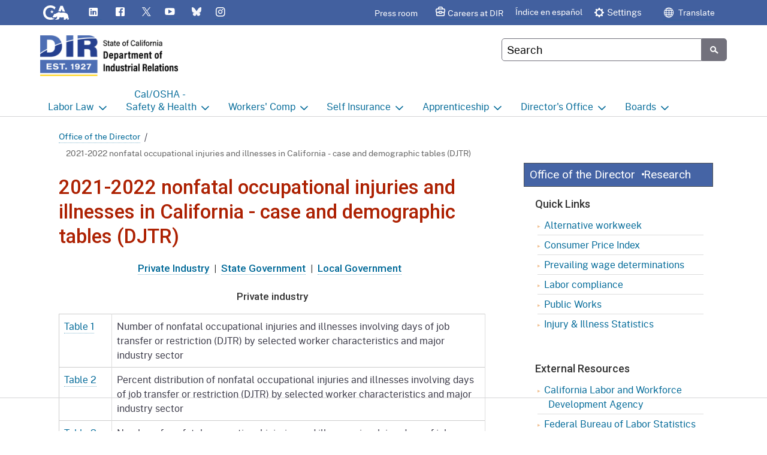

--- FILE ---
content_type: text/html
request_url: http://www.dir.ca.gov/oprl/Injuries/Demographics/2021-2022/DJTR/Menu.htm
body_size: 14582
content:
<!doctype html>
<!-- DO NOT CHANGE THE ABOVE DOCTYPE -->
<!-- *********************************** -->
<!-- State of California master template -->
<!--             Version 1.20            -->
<!--    Last Updated 03/23/2007          -->
<!-- *********************************** -->
<!--BEGIN include /ssi/inc_1.html-->

<html lang="en">

<!--END include /ssi/inc_1.html-->
<head>
<meta charset="utf-8">
<meta http-equiv="content-type" content="text/html; charset=iso-8859-1" />
<!-- **************************************************************** -->
<!-- Begin Document Title - Customize to fit your needs -->
<title>OPRL - 2021-2022 nonfatal occupational injuries and illnesses in California - case and demographic tables (DJTR)</title>
<!-- End Document Title -->


<!-- Begin Meta Information - Customize to fit your needs -->
<meta name="Author" content="Office of the Director - Research" />
<meta name="Description" content="Office of the Director - Research" />
<!-- End Meta Information -->



<!--BEGIN include /ssi/inc_2_css_js.html-->

 <meta charset="utf-8">
 <meta name="Author" content="State of California" />
 <meta name="Description" content="State of California" />
 <meta name="Keywords" content="California, government" />
 <meta http-equiv="X-UA-Compatible" content="IE=edge">
 <meta name="HandheldFriendly" content="True">
 <meta name="MobileOptimized" content="320">
 <meta name="viewport" content="width=device-width, initial-scale=1.0, minimum-scale=1.0">
 <meta property="og:image"
  content="https://as-cdt-pub-migr-betaws-ww-p-001-stage.azurewebsites.net/images/social_media_preview_image.png" />

<!-- <link href="https://fonts.googleapis.com/css?family=Asap+Condensed:400,600|Source+Sans+Pro:400,600,700" rel="stylesheet"> -->
 <link href="https://fonts.googleapis.com/css?family=Roboto:400,500,700" rel="stylesheet">

 <link href="https://california.azureedge.net/cdt/statetemplate/6.1.0/css/cagov.core.css" rel="stylesheet">
<!-- <link href="/css/ca.core.css" rel="stylesheet" /> -->
 <link href="https://california.azureedge.net/cdt/statetemplate/6.1.0/css/colortheme-oceanside.min.css"
  rel="stylesheet">

 <link href="/css/custom.css" rel="stylesheet">
 <link rel="stylesheet" type="text/css" href="/css/print.css" media="print">

<!-- Statewide Alert -->
<script defer crossorigin="anonymous" src="https://alert.cdt.ca.gov"></script>

<!-- begin CRAZY EGG Script -->
<!-- UNCOMMENT for LIVE SITE ONLY -->

<!-- <script type="text/javascript" src="//script.crazyegg.com/pages/scripts/0130/7693.js" async="async" ></script> -->

<!-- end CRAZY EGG Script -->


<!-- begin CHATBOT Script -->

<script type="text/javascript" src="https://lwda-prod.ochat.osaas.app/embed/DIR-1655436669699"></script>
<!-- end CHATBOT Script -->

 <link rel="apple-touch-icon-precomposed" sizes="100x100" href="/images/apple-touch-icon-precomposed.png">
 <link rel="icon" sizes="192x192" href="/images/apple-touch-icon-192x192.png">
 <link rel="apple-touch-icon-precomposed" sizes="180x180" href="/images/apple-touch-icon-180x180.png">
 <link rel="apple-touch-icon-precomposed" sizes="152x152" href="/images/apple-touch-icon-152x152.png">
 <link rel="apple-touch-icon-precomposed" sizes="144x144" href="/images/apple-touch-icon-144x144.png">
 <link rel="apple-touch-icon-precomposed" sizes="120x120" href="/images/apple-touch-icon-120x120.png">
 <link rel="apple-touch-icon-precomposed" sizes="114x114" href="/images/apple-touch-icon-114x114.png">
 <link rel="apple-touch-icon-precomposed" sizes="72x72" href="/images/apple-touch-icon-72x72.png">
 <link rel="apple-touch-icon-precomposed" href="/images/apple-touch-icon-57x57.png">
 <link rel="shortcut icon" href="/images/apple-touch-icon-57x57.png">
 <link rel="apple-touch-icon" href="/images/apple-touch-icon.png">
 <link rel="shortcut icon" href="/favicon.ico">

<!-- Include Google Analytics -->

<!-- BEGIN Google Analytics -->

<!-- Global site tag (gtag.js) - Google Analytics -->
<!-- Universal Analytics -->

<!-- Generic From 6.1 Template -->
<!--  <script async src="https://www.googletagmanager.com/gtag/js?id=G-69TD0KNT0F&l=dataLayer&cx=c"></script> -->


<script async src="https://www.googletagmanager.com/gtag/js?id=UA-3419582-30"></script>

<script>
 window.dataLayer = window.dataLayer || [];
 function gtag() { dataLayer.push(arguments); }
 gtag('js', new Date());

    gtag('config', 'UA-3419582-2');  //statewide GA property
    gtag('config', 'UA-3419582-30');  //please update state department UA code in line below before deployment
    gtag('config', 'UA-5092920-1');  //un-comment line and update UA code to add a third GA property


 var getOutboundLink = function (url) {
  gtag('event', 'click', {
   'event_category': 'navigation',
   'event_label': 'outbound link: ' + url,
   'transport_type': 'beacon',
   'event_callback': function () { document.location = url; }
  });
 }

 var trackDownload = function (filename) {
  gtag('event', 'click', {
   'event_category': 'download',
   'event_label': 'file: ' + filename,
   'transport_type': 'beacon',
   'event_callback': function () { document.location = url; }
  });
 }
</script>

<!-- Google Analytics 4 -->

<script async src="https://www.googletagmanager.com/gtag/js?id=G-75V2BNQ3DR"></script>

<script>
 window.dataLayer = window.dataLayer || [];
 function gtag() { dataLayer.push(arguments); }
 gtag('js', new Date());
 gtag('config', 'G-69TD0KNT0F'); // statewide GA4 Property ID
 gtag('config', 'G-9C30LB4KFJ'); // update individual agency GA4 Property ID code before deployment
</script>

 <!-- END Google Analytics -->


<!--END include /ssi/inc_2_css_js.html-->
</head>
<body class="two-column">
<!--BEGIN include /ssi/inc_3_header.html-->
<style>

.utility-header .social-media-links .sm-icons {
    padding: 6px 0 0 10px;
}
.utility-header .social-media-links .sm-icons a {
    margin: 0 0 0 3px;
}

.utility-header .social-media-links .sm-icons a span[class^="ca-gov-icon-"] {
    color:#fff !important;
}
/*
.utility-header .social-media-links .sm-icons a:hover span[class^="ca-gov-icon-"] {
    color:#fdeabf !important;
}
*/

.header-cagov-logo {
    border-radius: 30px;
    padding-left: 8px;
    padding-right: 8px;
    padding-bottom: 4px;
}
.utility-header .header-cagov-logo a { border:none; }
.utility-header .header-cagov-logo a:hover { border:none; }

.global-header#header { position:static; }

</style>
<header role="banner" id="header" class="global-header">
<!-- <header role="banner" id="header" class="global-header fixed"> -->
  <div id="skip-to-content">
   <a href="#main-content">Skip to Main Content</a>
  </div>
  


<div class="utility-header">
    <div class="container">
        <div class="flex-row">
            <div class="social-media-links">
                <div class="header-cagov-logo"><a href="https://ca.gov"><span class="sr-only">CA.gov</span>
                    <img src="/images/logos/ca-gov-white.svg" class="pos-rel" alt="" aria-hidden="true" /></a>
                </div>
                <ul class="sm-icons">
                    <li><a href="https://www.linkedin.com/company/californiadir"><span class="ca-gov-icon-share-linkedin" aria-hidden="true" title="LinkedIn"></span><span class="sr-only">LinkedIn</span></a></li>
                    <li><a href="https://www.facebook.com/CaliforniaDIR"><span class="ca-gov-icon-share-facebook" aria-hidden="true" title="Facebook"></span><span class="sr-only">Flickr</span></a></li>
                    <li><a href="https://x.com/CA_DIR"><img class="x-icon dark-bkg" style="margin-top:-3px;padding-bottom:4px;" src="/images/icons/x-logo-white.png" title="X (Twitter)" /><span class="sr-only">Twitter</span></a></li>
                    <li><a href="http://www.youtube.com/CaliforniaDIR"><span class="ca-gov-icon-youtube" aria-hidden="true" title="YouTube"></span><span class="sr-only">YouTube</span></a></li>
                    <li><a href="https://bsky.app/profile/californiadir.bsky.social"><img class="dark-bkg" style="width:16px;color:#fff;margin-top:-3px;padding-bottom:4px;opacity:.95" src="/images/icons/bluesky-w.svg" title="bluesky" /><span class="sr-only">Bluesky</span></a></li>
                    <li><a href="https://www.instagram.com/ca_dir/"><span class="ca-gov-icon-instagram" aria-hidden="true" title="Instagram"></span><span class="sr-only">Instagram</span></a></li>

                </ul>
            </div>
            <div class="settings-links">
                <a class="nowrap" class="crowded-link" href="/mediaroom.html" style="padding-top:3px;">Press room</a>
                <span class="careers"><a class="nowrap" href="/dirjobs/dirjobs.htm">Careers at DIR</a></span>
                <a class="nowrap" href="/Multilingual/Spanish/index.html">&Iacute;ndice en espa&ntilde;ol</a>
                <button class="btn btn-sm" style="box-shadow:none;" data-bs-toggle="collapse" data-bs-target="#siteSettings" aria-expanded="false" aria-controls="siteSettings"><span class="ca-gov-icon-gear" aria-hidden="true"></span>Settings</button>
                <a class="nowrap" style="margin-left:35px;" href="#"  data-bs-toggle="modal" data-bs-target="#gt-translate-modal"><span class="ca-gov-icon-globe white"></span>  Translate</a>
            </div>
        </div>
    </div>
 </div>

<!-- BEGIN Settings Bar -->
  <div class="site-settings section collapse collapsed" id="siteSettings">
   <div class="container p-y">

    <div class="settings-bar-buttons">

     <div class="btn-group" aria-label="contrastMode">
      <button type="button"
       class="btn btn-default btn-lg bg-transparent bg-s1-hover disableHighContrastMode">Reset</button>
     </div>

     <div class="btn-group"><button type="button" class="btn btn-s1 btn-lg brd-s1 enableHighContrastMode">High
       contrast</button>
     </div>

     <div class="btn-group">
      <button type="button" class="btn btn-s1 btn-lg brd-s1 increaseTextSize">
       <span class="hidden-xs">Increase font size</span>
       <span class="visible-xs">Font
        <span class="sr-only">increase</span>
        <span class="ca-gov-icon-plus-line small" aria-hidden="true"></span>
       </span>
      </button>
     </div>

     <div class="btn-group">
      <button type="button" class="btn btn-s1 btn-lg brd-s1 decreaseTextSize">
       <span class="hidden-xs">Decrease font size</span>
       <span class="visible-xs">Font <span class="sr-only">decrease</span>
        <span class="ca-gov-icon-minus-line small" aria-hidden="true"></span>
       </span>
      </button>
     </div>

     <div class="btn-group">
      <button type="button" class="btn btn-s1 btn-lg brd-s1 dyslexicFont">Dyslexic font</button>
     </div>

     <button type="button" class="close ms-auto" data-bs-toggle="collapse" data-bs-target="#siteSettings"
      aria-label="Close">
      <span aria-hidden="true" class=" ca-gov-icon-close-mark"></span>
     </button>

    </div>
   </div>
  </div>
<!-- END Settings Bar -->

<!-- BEGIN Branding -->
  <!-- header branding with light gray background -->
    <div class="section-default">
        <div class="branding">
            <div class="header-organization-banner" style="position:relative;">
                <!-- <div class="test-site-marker">TEST&nbsp;SITE</div> -->
                <a href="/" style="border:none;">
                    <div class="logo-assets">
                        <img src="/images/template-logo.png" class="logo-img" alt="Calfornia Department of Industrial Relations" />
                        <div class="logo-text">
                            <span class="logo-state"></span>
                            <span class="logo-dept"></span>
                        </div>
                    </div>
                 </a>
            </div>
        </div>
    </div>
<!-- END Branding -->

<!-- BEGIN Mobile navigation controls -->
  <div class="mobile-controls">
   <span class="mobile-control-group mobile-header-icons">
    <!-- Add more mobile controls here. These will be on the right side of the mobile page header section -->
   </span>
   <div class="mobile-control-group main-nav-icons">
    <button class="mobile-control toggle-search">
     <span class="ca-gov-icon-search hidden-print" aria-hidden="true"></span><span class="sr-only">Search</span>
    </button>
    <button id="nav-icon3" class="mobile-control toggle-menu" aria-expanded="false" aria-controls="navigation"
     data-bs-toggle="collapse" data-bs-target="#navigation">
     <span></span>
     <span></span>
     <span></span>
     <span></span>
     <span class="sr-only">Menu</span>
    </button>
   </div>
  </div>
<!-- END Mobile navigation controls -->


<div class="navigation-search full-width-nav container">
    <!-- Search Bar -->
    <!-- BEGIN include /ssi/search.html -->

<!-- Google Custom Search - /ssi/search.html-->
<!--Uncomment if you prefer to use original google search box.
    (be advided that original custom search box is not meeting WCAG accessibility standards)-->
<!--<script type="text/javascript">
    var cx = '001779225245372747843:9s-idxui5pk';// Step 7: Update this value with your search engine unique ID. Submit a request to the CDT Service Desk if you don't already know your unique search engine ID.
    var gcse = document.createElement('script');
    gcse.type = 'text/javascript';
    gcse.async = true;
    gcse.src = 'https://cse.google.com/cse.js?cx=' + cx;
    var s = document.getElementsByTagName('script');
    s[s.length - 1].parentNode.insertBefore(gcse, s[s.length - 1]);
</script>
<gcse:searchbox-only resultsUrl="/serp.html" enableAutoComplete="true"></gcse:searchbox-only>-->
<!--Custom Google Search ID Script can be found inside of serp.html file -->



   <div id="head-search" class="search-container featured-search">
    <div class="container">
     <form id="Search" class="pos-rel" action="/serp.html">
      <span class="sr-only" id="SearchInput">Custom Google Search</span>
      <input type="text" name="q" aria-labelledby="SearchInput" placeholder="Search" class="search-textfield" />
      <button type="submit" class="gsc-search-button"><span class="ca-gov-icon-search" aria-hidden="true"></span><span
        class="sr-only">Submit</span></button>
      <div class="close-search-btn"><button class="close-search gsc-clear-button border-0 bg-transparent pos-rel"
        type="reset"><span class="sr-only">Close</span></button></div>
     </form>
    </div>
   </div>

<!-- END include /ssi/search.html -->


    <!-- top menu navigation -->
    <!-- BEGIN include /ssi/naviation.html -->

<!-- Select Navigation Type: Options are: megadropdown dropdown singlelevel -->

    <!-- navigation type determined here -->


<!-- Dropdown Navigation  -->
<nav id="navigation" class="main-navigation dropdown" lang="en">
    <ul id="nav_list" class="top-level-nav">

        <li class="nav-item">
            <a href="/dlse/" class="first-level-link"><br class="show-large-up" />Labor <br class="hide-1280-up hide-small-and-medium" />Law</a>
            <div class="sub-nav">

                    <ul class="second-level-nav">
                        <li class="unit1">
                            <a href="/dlse/" class="second-level-link">Labor Commissioner's Office</a>
                        </li>
                        <li class="unit1">
                            <a href="/dlse/Judgment-Enforcement-Unit.html" class="second-level-link">Judgment Enforcement Unit</a>
                        </li>
                        <li class="unit1">
                            <a href="/dlse/dlseWagesAndHours.html" class="second-level-link">Wages</a>
                        </li>
                        <li class="unit1">
                            <a href="/dlse/DistrictOffices.htm" class="second-level-link" aria-label="District Offices for DLSE">Offices</a>
                        </li>
                        <li class="unit1">
                            <a href="/dlse/dlse-bofe.html" class="second-level-link">BOFE</a>
                        </li>
                        <li class="unit1">
                            <a href="/dlse/DLSE-CL.htm" class="second-level-link">Minors</a>
                        </li>
                        <li class="unit1">
                            <a href="/dlse/outreach.html" class="second-level-link">Outreach</a>
                        </li>
                        <li class="unit1">
                            <a href="/dlse/Manual-Instructions.htm" class="second-level-link">Policy</a>
                        </li>
                        <li class="unit1">
                            <a href="/dlse/DLSE-Databases.htm" class="second-level-link" aria-label="Labor Law Databases">Databases</a>
                        </li>
                        <li class="unit1">
                            <a href="/dlse/DLSE_OpinionLetters.htm" class="second-level-link">Opinions</a>
                        </li>
                        <li class="unit1">
                            <a href="/dlse/dlseRetaliation.html" class="second-level-link">Retaliation</a>
                        </li>
                        <li class="unit1">
                            <a href="/dlse/Training.htm" class="second-level-link" aria-label="DLSE Training">Training</a>
                        </li>
                        <li class="unit1">
                            <a href="/wpnodb.html" class="second-level-link">Postings</a>
                        </li>
                        <li class="unit1">
                            <a href="/dlse/Registration_Services.html" class="second-level-link">Registration Services</a>
                        </li>
                        <li class="unit1">
                            <a href="/Public-Works/PublicWorks.html" class="second-level-link" aria-label="Public Works home page">Public Works</a>
                        </li>
                        <li class="unit1">
                            <a href="/dlse/ECU/ElectricalTrade.html" class="second-level-link">Electrician Certification</a>
                        </li>
                    </ul>
                 </div>
            </li>
        <li class="nav-item">
            <a href="/dosh/" class="first-level-link">Cal/OSHA - <br class="hide-small-and-medium" />Safety &amp; Health</a>
            <div class="sub-nav">

                    <ul class="second-level-nav">
                        <li class="unit1">
                            <a href="/dosh/" class="second-level-link">Cal/OSHA Home</a>
                        </li>
                        <li class="unit1">
                            <a href="/dosh/consultation.html" class="second-level-link">Consultation</a>
                        </li>
                        <li class="unit1">
                            <a href="/dosh/Enforcementpage.htm" class="second-level-link">Enforcement</a>
                        </li>
                        <li class="unit1">
                            <a href="/dosh/HeatIllnessInfo.html" class="second-level-link">Heat Illness Prevention</a>
                        </li>
                        <li class="unit1 linex2">
                            <a href="/dosh/puborder.asp#IIPP" class="second-level-link">Injury &amp; Illness Prevention Program</a>
                        </li>
                        <li class="unit1">
                            <a href="/dosh/cal_vpp/vpp_index.html" class="second-level-link">Partnership Programs</a>
                        </li>
                        <li class="unit1">
                            <a href="/dosh/Payment_options.html" class="second-level-link">Payment Options</a>
                        </li>
                        <li class="unit1 linex2">
                            <a href="/permits-licenses-certifications.html" class="second-level-link">Permits, Registrations, Certifications, &amp; Licenses</a>
                        </li>
                        <li class="unit1">
                            <a href="/dosh/PublicSafety.html" class="second-level-link">Public Safety</a>
                        </li>
                        <li class="unit1">
                            <a href="/dosh/Required-Notifications.html" class="second-level-link">Required Notifications</a>
                        </li>
                        <li class="unit1 linex2">
                            <a href="/dosh/Worker-Health-and-Safety-in-Wildfire-Regions.html" class="second-level-link">Worker Safety &amp; Health in Wildfire Regions</a>
                        </li>
                        <li class="unit1">
                            <a href="/wpnodb.html" class="second-level-link">Workplace Postings</a>
                        </li>
                    </ul>
                 </div>
            </li>
        <li class="nav-item">
            <a href="/dwc/" class="first-level-link"><br class="show-large-up" />Workers' <br class="hide-1280-up hide-small-and-medium" />Comp</a>
            <div class="sub-nav">

                    <ul class="second-level-nav">
                        <li class="unit1">
                            <a href="/dwc/" class="second-level-link">Workers' Comp Home</a>
                        </li>
                        <li class="unit1">
                            <a href="/dwc/a_z_index.htm" class="second-level-link">A - Z Index</a>
                        </li>
                        <li class="unit1">
                            <a href="https://www.dir.ca.gov/DWC/CourtCalendar/CourtCal.asp" class="second-level-link">Court calendar</a>
                        </li>
                        <li class="unit1">
                            <a href="/dwc/DEU.html" class="second-level-link">Disability Evaluation Unit</a>
                        </li>
                        <li class="unit1">
                            <a href="/dwc/dir2.htm" class="second-level-link" aria-label="District Offices for Division of Workers' Compensation">District Offices</a>
                        </li>
                        <li class="unit1 linex2">
                            <a href="/dwc/eams/eams.htm" class="second-level-link">Electronic Adjudication Management System</a>
                        </li>
                        <li class="unit1">
                            <a href="/dwc/employer.htm" class="second-level-link">Employer Information</a>
                        </li>
                        <li class="unit1">
                            <a href="/dwc/IMR.htm" class="second-level-link">Independent Medical Review</a>
                        </li>
                        <li class="unit1 linex2">
                            <a href="/dwc/IandA.html" class="second-level-link">Information and Assistance Unit</a>
                        </li>
                        <li class="unit1">
                            <a href="/dwc/injuredworker.htm" class="second-level-link">Injured Worker</a>
                        </li>
                        <li class="unit1">
                            <a href="/dwc/MedicalUnit/imchp.html" class="second-level-link">Medical Unit</a>
                        </li>
                        <li class="unit1 linex2">
                            <a href="/RTWSP/RTWSP.html" class="second-level-link">The Return-to-Work Supplement Program</a>
                        </li>
                        <li class="unit1">
                            <a href="/dwc/claims.html" class="second-level-link">UEBTF &amp; SIBTF</a>
                        </li>
                    </ul>
                 </div>
            </li>

        <li class="nav-item">
            <a href="/osip/" class="first-level-link"><br class="show-large-up" />Self <br class="hide-1280-up hide-small-and-medium" />Insurance</a>
            <div class="sub-nav">

                    <ul class="second-level-nav">
                        <li class="unit1">
                            <a href="/osip/" class="second-level-link" aria-label="About Self Insurance">Self Insurance Home</a>
                        </li>
                        <li class="unit1">
                            <a href="/osip/AppRequirements.htm" class="second-level-link" aria-label="About Self Insurance">About</a>
                        </li>
                        <li class="unit1">
                            <a href="/osip/SelfInsuredEmployers.htm" class="second-level-link" aria-label="Self-insurance information for Employers.">Employers</a>
                        </li>
                        <li class="unit1">
                            <a href="/osip/SI-groups/index.html" class="second-level-link">Groups</a>
                        </li>
                        <li class="unit1">
                            <a href="/osip/examination.htm" class="second-level-link">Third Party Administrators</a>
                        </li>
                        <li class="unit1">
                            <a href="/osip/PublicEntitiesAndJPA.htm" class="second-level-link">Joint Power Authorities</a>
                        </li>
                        <li class="unit1"> <a href="/osip/OSIP-AuditUnit.html" class="second-level-link" aria-label="Self Insurance Audit Unit">Audits</a>
                        </li>
                        <li class="unit1"><a href="/osip/pubandforms.htm" class="second-level-link" aria-label="Forms related to Self-Insurance">Forms</a>
                        </li>
                        <li class="unit1">
                        <a href="/osip/lawsandregs.htm" class="second-level-link" aria-label="Regulations related to OSIP">Regulations</a></li>
                        <li class="unit1">
                            <a href="/osip/generalinfo.htm" class="second-level-link" aria-label="Contact Office of Self Insurance">Contact</a>
                        </li>
                    </ul>
                 </div>
            </li>


        <li class="nav-item">
            <a href="/das/" class="first-level-link"><br class="hide-small-and-medium" />Apprenticeship</a>
            <div class="sub-nav">

                    <ul class="second-level-nav">
                        <li class="unit1">
                            <a href="/das/" class="second-level-link">Apprenticeship Home</a>
                        </li>
                        <li class="unit1">
                            <a href="/databases/das/aigstart.asp" class="second-level-link">Apprenticeship Search</a>
                        </li>
                        <li class="unit1">
                            <a href="/das/publicworks.html" class="second-level-link" aria-label="Public Works apprenticeship requirements">Public Works</a>
                        </li>
                        <li class="unit1">
                            <a href="/das/ProgramSponsor.htm" class="second-level-link">Sponsors</a>
                        </li>
                        <li class="unit1">
                            <a href="/databases/das/descOfAppr.html" class="second-level-link">Overview</a>
                        </li>
                        <li class="unit1">
                            <a href="/das/educators.htm" class="second-level-link">Educators</a>
                        </li>
                        <li class="unit1">
                            <a href="/das/employers.htm" class="second-level-link" aria-label="Apprenticeship information for employers">Employers</a>
                        </li>
                        <li class="unit1">
                            <a href="/das/veterans.html" class="second-level-link">Veterans</a>
                        </li>
                    </ul>
                 </div>
            </li>
        <li class="nav-item">
            <a href="/directors_office.html" class="first-level-link"><br class="show-large-up" />Director's <br class="hide-1280-up hide-small-and-medium" />Office</a>
            <div class="sub-nav">

                    <ul class="second-level-nav">
                        <li class="unit1">
                            <a href="/directors_office.html" class="second-level-link">Director's Office Home</a>
                        </li>
                        <li class="unit1 linex2">
                            <a href="/OLA/default.html" class="second-level-link">Office of Legislative and Regulatory Affairs</a>
                        </li>
                        <li class="unit1 linex2">
                            <a href="/OPRL/Statistics_Research.html" class="second-level-link">Office of the Director - Research</a>
                        </li>
                        <li class="unit1 linex2">
                            <a href="/Division/Decisions-and-Determinations.html" class="second-level-link">Office of the Director - Decisions and Determinations</a>
                        </li>
                        <li class="unit1">
                            <a href="/mediaroom.html" class="second-level-link">Press Room</a>
                        </li>
                        <li class="unit1">
                            <a href="/Public-Works/PublicWorks.html" class="second-level-link" aria-label="Public Works home page">Public Works</a>
                        </li>
                        <li class="unit1">
                            <a href="/osip/sip.html" class="second-level-link">Self Insurance Plans</a>
                        </li>
                        <li class="unit1">
                            <a href="/LETF/LETF.html" class="second-level-link">Labor Enforcement</a>
                        </li>
                        <li class="unit1">
                            <a href="/aboutdir.html" class="second-level-link">About DIR</a>
                        </li>
                    </ul>
                 </div>
            </li>
        <li class="nav-item">
            <a href="/BoardsAndCommissions.html" class="first-level-link"><br class="hide-small-and-medium" />Boards</a>
            <div class="sub-nav">

                    <ul class="second-level-nav">
                        <li class="unit1 linex2">
                            <a href="/BoardsAndCommissions.html" class="second-level-link">Boards and Commissions Home</a>
                        </li>
                        <li class="unit1 linex3">
                            <a href="/chswc/chswc.html" class="second-level-link">Commission on Health and Safety and Workers' Compensation (CHSWC)</a>
                        </li>
                        <li class="unit1 linex2">
                            <a href="/oshsb/oshsb.html" class="second-level-link"><span style="font-weight:normal">Occupational Safety &amp; Health </span><span style="font-weight:bold; opacity:.85;">Standards Board</span> (OSHSB)</a>
                        </li>
                        <li class="unit1 linex2">
                            <a href="/oshab/oshab.html" class="second-level-link">Occupational Safety &amp; Health <span style="font-weight:bold;opacity:.85;">Appeals Board</span> (OSHAB)</a>
                        </li>
                        <li class="unit1 linex2">
                            <a href="/wcab/wcab.htm" class="second-level-link">Workers' Compensation <span style="font-weight:bold;opacity:.85;">Appeals&nbsp;Board (WCAB)</span></a>
                        </li>
                        <li class="unit1">
                            <a href="/AB1228/AB1228.html" class="second-level-link">Fast Food Council</a>
                        </li>
                        <li class="unit1 linex2">
                            <a href="/iwc/iwc.html" class="second-level-link">Industrial Welfare Commission (IWC)</a>
                        </li>
                    </ul>
                 </div>
            </li>
    </ul>
</nav>
<!-- end dropdown -->

    <!-- END include /ssi/naviation.html -->

</div>
 </header>

<!--END include /ssi/inc_3_header.html-->



<!--BEGIN include /ssi/inc_4_begin_main_content.html-->

    <div id="main-content" class="main-content">
        <div class="container-lg p-t-md">
            <main class="main-primary" id="main">

<!--END include /ssi/inc_4_begin_main_content.html-->

<!-- BEGIN include /ssi/oprl/inc_5_oprl_breadcrumbs.html (OD Research) -->

    <ol class="breadcrumb">
        <li><a href="/directors_office.html">Office of the Director</a></li>
    </ol>


<script type="text/javascript">
    var secondDynamicBreadcrumb = [ "Research", "/oprl/statistics_research.html" ];
</script>
<!-- END include /ssi/oprl/inc_5_oprl_breadcrumbs.html (OD Research) -->




<!-- **************************************************************** -->
<!-- Begin Middle Column Content - Put your primary page content here -->

<h1> 2021-2022 nonfatal occupational injuries and illnesses in California - case and demographic tables (DJTR) </h1>
<h4 class="center"><a href="#pvt">Private Industry</a>&nbsp; |&nbsp; <a href="#state">State Government</a>&nbsp; |&nbsp; <a href="#local">Local Government</a>&nbsp;&nbsp;</h4>

<h4 class="center"><a name="pvt"></a>Private industry</h4>
	<table class="table vertical-lines" style="cellspacing:3; cellpadding:5; border-width:2; border-thickness:1px;">

  <tr>
    <td style="width:10%"><a href="PrivateIndustry(DJTR)/2021-2022Table1-PrivateIndustry.html">Table 1</a></td>
    <td style="width:70%">Number of nonfatal occupational injuries and illnesses involving days of job transfer or restriction (DJTR) by selected worker characteristics and major industry sector </td>
  </tr>
  <tr>
    <td style="width:10%"><a href="PrivateIndustry(DJTR)/2021-2022Table2-PrivateIndustry.html">Table 2</a></td>
    <td style="width:70%">Percent distribution  of nonfatal occupational injuries and illnesses involving days of job transfer or restriction (DJTR) by selected worker characteristics and major industry sector </td>
  </tr>
  <tr>
    <td style="width:10%"><a href="PrivateIndustry(DJTR)/2021-2022Table3-PrivateIndustry.html">Table 3</a></td>
    <td style="width:70%">Number of nonfatal occupational injuries and illnesses involving days of job transfer or restriction (DJTR) by major occupational group and major industry sector </td>
  </tr>
  <tr>
    <td style="width:10%"><a href="PrivateIndustry(DJTR)/2021-2022Table4-PrivateIndustry.html">Table 4</a></td>
    <td style="width:70%">Number of nonfatal occupational injuries and illnesses involving days of job transfer or restriction (DJTR) by selected worker occupations and major industry sector </td>
  </tr>
  <tr>
    <td style="width:10%"><a href="PrivateIndustry(DJTR)/2021-2022Table5-PrivateIndustry.html">Table 5</a></td>
    <td style="width:70%">Number of nonfatal occupational injuries and illnesses involving days of job transfer or restriction (DJTR) by selected injury or illness characteristics and major industry sector </td>
  </tr>
  <tr>
    <td style="width:10%"><a href="PrivateIndustry(DJTR)/2021-2022Table6-PrivateIndustry.html">Table 6</a></td>
    <td style="width:70%">Percent distribution  of nonfatal occupational injuries and illnesses involving days of job transfer or restriction (DJTR) by selected injury or illness characteristics and major industry sector </td>
  </tr>
  <tr>
    <td style="width:10%"><a href="PrivateIndustry(DJTR)/2021-2022Table7-PrivateIndustry.html">Table 7</a></td>
    <td style="width:70%">Annualized incidence rates for  nonfatal occupational injuries and illnesses involving days of job transfer or restriction (DJTR) per 10,000 full-time workers for selected characteristics and major industry sector </td>
  </tr>
  <tr>
    <td style="width:10%"><a href="PrivateIndustry(DJTR)/2021-2022Table8-PrivateIndustry.html">Table 8</a></td>
    <td style="width:70%">Percent distribution  of nonfatal occupational injuries and illnesses involving days of job transfer or restriction (DJTR) by selected worker characteristics and number of days </td>
  </tr>
  <tr>
    <td style="width:10%"><a href="PrivateIndustry(DJTR)/2021-2022Table9-PrivateIndustry.html">Table 9</a></td>
    <td style="width:70%">Percent distribution  of nonfatal occupational injuries and illnesses involving days of job transfer or restriction (DJTR) by major occupational group and number of days </td>
  </tr>
  <tr>
    <td style="width:10%"><a href="PrivateIndustry(DJTR)/2021-2022Table10-PrivateIndustry.html">Table 10</a></td>
    <td style="width:70%">Percent distribution  of nonfatal occupational injuries and illnesses involving days of job transfer or restriction (DJTR) by selected occupations and number of days </td>
  </tr>
  <tr>
    <td style="width:10%"><a href="PrivateIndustry(DJTR)/2021-2022Table11-PrivateIndustry.html">Table 11</a></td>
    <td style="width:70%">Percent distribution  of nonfatal occupational injuries and illnesses involving days of job transfer or restriction (DJTR) by major industry sector and number of days </td>
  </tr>
  <tr>
    <td style="width:10%"><a href="PrivateIndustry(DJTR)/2021-2022Table12-PrivateIndustry.html">Table 12</a></td>
    <td style="width:70%">Number of nonfatal occupational injuries and illnesses involving days of job transfer or restriction (DJTR) by time, hours on the job, and day of week and major industry sector</td>
  </tr>
  <tr>
    <td style="width:10%"><a href="PrivateIndustry(DJTR)/2021-2022Table13-PrivateIndustry.html">Table 13</a></td>
    <td style="width:70%">Percent distribution of  nonfatal occupational injuries and illnesses involving days of job transfer or restriction (DJTR) by time, hours on the job, and day of week and major industry sector </td>
  </tr>
  <tr>
    <td style="width:10%"><a href="PrivateIndustry(DJTR)/2021-2022Table14-PrivateIndustry.html">Table 14</a></td>
    <td style="width:70%">Percent distribution  of nonfatal occupational injuries and illnesses involving days of job transfer or restriction (DJTR) by time, hours on the job, and day of week and number of days </td>
  </tr>
  <tr>
    <td style="width:10%"><a href="PrivateIndustry(DJTR)/2021-2022Table15-PrivateIndustry.html">Table 15</a></td>
    <td style="width:70%">Annualized incidence rates for nonfatal occupational injuries and illnesses involving days of job transfer or restriction (DJTR) per 10,000 full-time workers by selected worker characteristics, major occupational group, and selected parts of body </td>
  </tr>
 <tr>
   <td style="width:10%"><a href="PrivateIndustry(DJTR)/2021-2022Table16-PrivateIndustry.html">Table 16</a></td>
    <td style="width:70%">Annualized incidence rates for nonfatal occupational injuries and illnesses involving days of job transfer or restriction (DJTR) per 10,000 full-time workers by selected worker characteristics, major occupational group, and selected natures of injury or illness </td>
  </tr>
 <tr>
   <td style="width:10%"><a href="PrivateIndustry(DJTR)/2021-2022Table17-PrivateIndustry.html">Table 17</a></td>
    <td style="width:70%">Annualized incidence rates for nonfatal occupational injuries and illnesses involving days of job transfer or restriction (DJTR) per 10,000 full-time workers by selected worker characteristics, major occupational group, and selected sources of injury or illness </td>
  </tr>

 <tr>
   <td style="width:10%"><a href="PrivateIndustry(DJTR)/2021-2022Table18-PrivateIndustry.html">Table 18</a></td>
    <td style="width:70%">Annualized incidence rates for nonfatal occupational injuries and illnesses involving days of job transfer or restriction (DJTR) per 10,000 full-time workers by selected worker characteristics, major occupational group, and selected events or exposures leading to injury or illness </td>
  </tr>
</table>

<h4 class="center"><a name="state"></a>State government</h4>

	<table class="table vertical-lines" style="cellspacing:3; cellpadding:5; border-width:2; border-thickness:1px;">
  <tr>
    <td style="width:10%"><a href="StateGovernment(DJTR)/2021-2022Table1-StateGovernment.html">Table 1</a></td>
    <td style="width:70%">Number of nonfatal occupational injuries and illnesses involving days of job transfer or restriction (DJTR) by selected worker characteristics and major industry sector </td>
  </tr>
  <tr>
    <td style="width:10%"><a href="StateGovernment(DJTR)/2021-2022Table2-StateGovernment.html">Table 2</a></td>
    <td style="width:70%">Percent distribution  of nonfatal occupational injuries and illnesses involving days of job transfer or restriction (DJTR) by selected worker characteristics and major industry sector</td>
  </tr>
  <tr>
    <td style="width:10%"><a href="StateGovernment(DJTR)/2021-2022Table3-StateGovernment.html">Table 3</a></td>
    <td style="width:70%">Number of nonfatal occupational injuries and illnesses involving days of job transfer or restriction (DJTR) by major occupational group and major industry sector </td>
  </tr>
  <tr>
    <td style="width:10%"><a href="StateGovernment(DJTR)/2021-2022Table4-StateGovernment.html">Table 4</a></td>
    <td style="width:70%">Number of nonfatal occupational injuries and illnesses involving days of job transfer or restriction (DJTR) by selected worker occupations and major industry sector </td>
  </tr>
  <tr>
    <td style="width:10%"><a href="StateGovernment(DJTR)/2021-2022Table5-StateGovernment.html">Table 5</a></td>
    <td style="width:70%">Number of nonfatal occupational injuries and illnesses involving days of job transfer or restriction (DJTR) by selected injury or illness characteristics and major industry sector </td>
  </tr>
  <tr>
    <td style="width:10%"><a href="StateGovernment(DJTR)/2021-2022Table6-StateGovernment.html">Table 6</a></td>
    <td style="width:70%">Percent distribution  of nonfatal occupational injuries and illnesses involving days of job transfer or restriction (DJTR) by selected injury or illness characteristics and major industry sector </td>
  </tr>
  <tr>
    <td style="width:10%"><a href="StateGovernment(DJTR)/2021-2022Table7-StateGovernment.html">Table 7</a></td>
    <td style="width:70%">Annualized incidence rates for  nonfatal occupational injuries and illnesses involving days of job transfer or restriction (DJTR) per 10,000 full-time workers for selected characteristics and major industry sector </td>
  </tr>
  <tr>
    <td style="width:10%"><a href="StateGovernment(DJTR)/2021-2022Table8-StateGovernment.html">Table 8</a></td>
    <td style="width:70%">Percent distribution  of nonfatal occupational injuries and illnesses involving days of job transfer or restriction (DJTR) by selected worker characteristics and number of days </td>
  </tr>
  <tr>
    <td style="width:10%"><a href="StateGovernment(DJTR)/2021-2022Table9-StateGovernment.html">Table 9</a></td>
    <td style="width:70%">Percent distribution  of nonfatal occupational injuries and illnesses involving days of job transfer or restriction (DJTR) by major occupational group and number of days </td>
  </tr>
  <tr>
    <td style="width:10%"><a href="StateGovernment(DJTR)/2021-2022Table10-StateGovernment.html">Table 10</a></td>
    <td style="width:70%">Percent distribution  of nonfatal occupational injuries and illnesses involving days of job transfer or restriction (DJTR) by selected occupations and number of days </td>
  </tr>
  <tr>
    <td style="width:10%"><a href="StateGovernment(DJTR)/2021-2022Table11-StateGovernment.html">Table 11</a></td>
    <td style="width:70%">Percent distribution  of nonfatal occupational injuries and illnesses involving days of job transfer or restriction (DJTR) by major industry sector and number of days</td>
  </tr>
  <tr>
    <td style="width:10%"><a href="StateGovernment(DJTR)/2021-2022Table12-StateGovernment.html">Table 12</a></td>
    <td style="width:70%">Number   of nonfatal occupational injuries and illnesses involving days of job transfer or restriction (DJTR) by time, hours on the job, and day of week and major industry sector</td>
  </tr>
  <tr>
    <td style="width:10%"><a href="StateGovernment(DJTR)/2021-2022Table13-StateGovernment.html">Table 13</a></td>
    <td style="width:70%">Percent distribution of  nonfatal occupational injuries and illnesses involving days of job transfer or restriction (DJTR) by time, hours on the job, and day of week and major industry sector</td>
  </tr>
  <tr>
    <td style="width:10%"><a href="StateGovernment(DJTR)/2021-2022Table14-StateGovernment.html">Table 14</a></td>
    <td style="width:70%">Percent distribution  of nonfatal occupational injuries and illnesses involving days of job transfer or restriction (DJTR) by time, hours on the job, and weekday and major industry sector </td>
  </tr>
  <tr>
    <td style="width:10%"><a href="StateGovernment(DJTR)/2021-2022Table15-StateGovernment.html">Table 15</a></td>
    <td style="width:70%">Annualized incidence rates for nonfatal occupational injuries and illnesses involving days of job transfer or restriction (DJTR) per 10,000 full-time workers by selected worker characteristics, major occupational group, and selected parts of body</td>
  </tr>
  <tr>
    <td style="width:10%"><a href="StateGovernment(DJTR)/2021-2022Table16-StateGovernment.html">Table 16</a></td>
    <td style="width:70%">Annualized incidence rates for nonfatal occupational injuries and illnesses involving days of job transfer or restriction (DJTR) per 10,000 full-time workers by selected worker characteristics, major occupational group, and selected natures of injury or illness </td>
  </tr>
 <tr>
   <td style="width:10%"><a href="StateGovernment(DJTR)/2021-2022Table17-StateGovernment.html">Table 17</a></td>
    <td style="width:70%">Annualized incidence rates for nonfatal occupational injuries and illnesses involving days of job transfer or restriction (DJTR) per 10,000 full-time workers by selected worker characteristics, major occupational group, and selected sources of injury or illness </td>
  </tr>

 <tr>
   <td style="width:10%"><a href="StateGovernment(DJTR)/2021-2022Table18-StateGovernment.html">Table 18</a></td>
    <td style="width:70%">Annualized incidence rates for nonfatal occupational injuries and illnesses involving days of job transfer or restriction (DJTR) per 10,000 full-time workers by selected worker characteristics, major occupational group, and selected events or exposures leading to injury or illness </td>
  </tr>
</table>
<h4 class="center"><a name="local"></a>Local government</h4>

<table class="table vertical-lines" style="cellspacing:3; cellpadding:5; border-width:2; border-thickness:1px;">
  <tr>
    <td style="width:10%"><a href="LocalGovernment(DJTR)/2021-2022Table1-LocalGovernment.html">Table 1</a></td>
    <td style="width:70%">Number of nonfatal occupational injuries and illnesses involving days of job transfer or restriction (DJTR) by selected worker characteristics and major industry sector </td>
  </tr>
  <tr>
    <td style="width:10%"><a href="LocalGovernment(DJTR)/2021-2022Table2-LocalGovernment.html">Table 2</a></td>
    <td style="width:70%">Percent distribution  of nonfatal occupational injuries and illnesses involving days of job transfer or restriction (DJTR) by selected worker characteristics and major industry sector</td>

  </tr>
  <tr>
    <td style="width:10%"><a href="LocalGovernment(DJTR)/2021-2022Table3-LocalGovernment.html">Table 3</a></td>
    <td style="width:70%">Number of nonfatal occupational injuries and illnesses involving days of job transfer or restriction (DJTR) by major occupational group and major industry sector </td>
  </tr>
  <tr>
    <td style="width:10%"><a href="LocalGovernment(DJTR)/2021-2022Table4-LocalGovernment.html">Table 4</a></td>
    <td style="width:70%">Number of nonfatal occupational injuries and illnesses involving days of job transfer or restriction (DJTR) by selected worker occupations and major industry sector </td>
  </tr>
  <tr>
    <td style="width:10%"><a href="LocalGovernment(DJTR)/2021-2022Table5-LocalGovernment.html">Table 5</a></td>
    <td style="width:70%">Number of nonfatal occupational injuries and illnesses involving days of job transfer or restriction (DJTR) by selected injury or illness characteristics and major industry sector </td>
  </tr>
  <tr>
    <td style="width:10%"><a href="LocalGovernment(DJTR)/2021-2022Table6-LocalGovernment.html">Table 6</a></td>
    <td style="width:70%">Percent distribution of nonfatal occupational injuries and illnesses involving days of job transfer or restriction (DJTR) by selected injury or illness characteristics and major industry sector </td>
  </tr>
  <tr>
    <td style="width:10%"><a href="LocalGovernment(DJTR)/2021-2022Table7-LocalGovernment.html">Table 7</a></td>
    <td style="width:70%">Annualized incidence rates for nonfatal occupational injuries and illnesses involving days of job transfer or restriction (DJTR) per 10,000 full-time workers for selected characteristics and major industry sector </td>
  </tr>
  <tr>
    <td style="width:10%"><a href="LocalGovernment(DJTR)/2021-2022Table8-LocalGovernment.html">Table 8</a></td>
    <td style="width:70%">Percent distribution of nonfatal occupational injuries and illnesses involving days of job transfer or restriction (DJTR) by selected worker characteristics and number of days </td>
  </tr>
  <tr>
    <td style="width:10%"><a href="LocalGovernment(DJTR)/2021-2022Table9-LocalGovernment.html">Table 9</a></td>
    <td style="width:70%">Percent distribution of nonfatal occupational injuries and illnesses involving days of job transfer or restriction (DJTR) by major occupational group and number of days </td>
  </tr>
  <tr>
    <td style="width:10%"><a href="LocalGovernment(DJTR)/2021-2022Table10-LocalGovernment.html">Table 10</a></td>
    <td style="width:70%">Percent distribution of nonfatal occupational injuries and illnesses involving days of job transfer or restriction (DJTR) by selected occupations and number of days </td>
  </tr>
  <tr>
    <td style="width:10%"><a href="LocalGovernment(DJTR)/2021-2022Table11-LocalGovernment.html">Table 11</a></td>
    <td style="width:70%">Percent distribution of nonfatal occupational injuries and illnesses involving days of job transfer or restriction (DJTR) by major industry sector and number of days</td>
  </tr>
  <tr>
    <td style="width:10%"><a href="LocalGovernment(DJTR)/2021-2022Table12-LocalGovernment.html">Table 12</a></td>
    <td style="width:70%">Number of nonfatal occupational injuries and illnesses involving days of job transfer or restriction (DJTR) by time, hours on the job, and day of week and major industry sector</td>
  </tr>
  <tr>
    <td style="width:10%"><a href="LocalGovernment(DJTR)/2021-2022Table13-LocalGovernment.html">Table 13</a></td>
    <td style="width:70%">Percent distribution of nonfatal occupational injuries and illnesses involving days of job transfer or restriction (DJTR) by time, hours on the job, and day of week and major industry sector</td>
  </tr>
  <tr>
    <td style="width:10%"><a href="LocalGovernment(DJTR)/2021-2022Table14-LocalGovernment.html">Table 14</a></td>
    <td style="width:70%">Percent distribution of nonfatal occupational injuries and illnesses involving days of job transfer or restriction (DJTR) by time, hours on the job, and weekday and major industry sector </td>
  </tr>
  <tr>
    <td style="width:10%"><a href="LocalGovernment(DJTR)/2021-2022Table15-LocalGovernment.html">Table 15</a></td>
    <td style="width:70%">Annualized incidence rates for nonfatal occupational injuries and illnesses involving days of job transfer or restriction (DJTR) per 10,000 full-time workers by selected worker characteristics, major occupational group, and selected parts of body</td>
  </tr>
  <tr>
    <td style="width:10%"><a href="LocalGovernment(DJTR)/2021-2022Table16-LocalGovernment.html">Table 16</a></td>
    <td style="width:70%">Annualized incidence rates for nonfatal occupational injuries and illnesses involving days of job transfer or restriction (DJTR) per 10,000 full-time workers by selected worker characteristics, major occupational group, and selected natures of injury or illness </td>
  </tr>
 <tr>
   <td style="width:10%"><a href="LocalGovernment(DJTR)/2021-2022Table17-LocalGovernment.html">Table 17</a></td>
    <td style="width:70%">Annualized incidence rates for nonfatal occupational injuries and illnesses involving days of job transfer or restriction (DJTR) per 10,000 full-time workers by selected worker characteristics, major occupational group, and selected sources of injury or illness </td>
  </tr>

 <tr>
   <td style="width:10%"><a href="LocalGovernment(DJTR)/2021-2022Table18-LocalGovernment.html">Table 18</a></td>
    <td style="width:70%">Annualized incidence rates for nonfatal occupational injuries and illnesses involving days of job transfer or restriction (DJTR) per 10,000 full-time workers by selected worker characteristics, major occupational group, and selected events or exposures leading to injury or illness </td>
  </tr>
</table>
<!-- End Middle Column Content -->
<!-- **************************************************************** -->
            </main>
<!-- BEGIN include /ssi/oprl/inc_6_oprl_second_column_content.html" -->

      <div class="main-secondary">
        <!--#DONTinclude virtual="/sample/modules/profile-banners.html" -->
        <!--#DONTinclude virtual="/sample/modules/panels-sidebar.html" -->

        <!-- BEGIN include /ssi/oprl/inc_oprl_sidebar_links.html" -->

            <div class="panel-heading sidebar-title od-sidebar">
                <h2>
                    <span>Office of the Director</span>
                    <span>Research</span>
                </h2>
            </div>

            <div class="panel panel-default">
                <div class="panel-heading">
                    <h3>Quick Links</h3>
                 </div>
                 <div class="panel-body">
                    <ul>
                        <li><a href="/databases/oprl/DLSR-AWE.html">Alternative workweek</a></li>
                        <li><a href="/oprl/CAPriceIndex.htm">Consumer Price Index</a></li>
                        <li><a href="/oprl/DPreWageDetermination.htm">Prevailing wage determinations</a></li>
                        <li><a href="/lcp.asp">Labor compliance</a></li>
                        <li><a href="/Public-Works/PublicWorks.html">Public Works</a></li>
                        <li><a href="/OPRL/statistics_and_databases.html#injuries">Injury &amp; Illness  Statistics</a></li>
                    </ul>
                </div>
            </div>

            <div class="panel panel-default">
                <div class="panel-heading">
                    <h3>External Resources</h3>
                 </div>
                 <div class="panel-body">
                    <ul>
                        <li><a href="http://www.labor.ca.gov/">California Labor and Workforce Development Agency</a></li>
                        <li><a href="http://www.bls.gov/">Federal Bureau of Labor Statistics</a></li>
                        <li><a href="http://www.edd.ca.gov">Employment Development Department</a></li>
                    </ul>
                </div>
            </div>

            <div class="panel panel-default">
                <div class="panel-heading">
                    <h3>About OD - Research</h3>
                </div>
                <div class="panel-body">
                    <ul>
                        <li><a href="/oprl/ContactUS_ODResearch.htm">Contact Us</a></li>
                        <li><a href="/oprl/statistics_and_databases.html">OD - Research Home</a></li>
                    </ul>
                </div>
            </div> <!-- .panel.panel-default -->

<!-- END include /ssi/oprl/inc_oprl_sidebar_links.html" -->



      </div>

<!-- END include /ssi/oprl/inc_6_oprl_second_column_content.html" -->


        </div><!-- .section -->
    </div><!-- .main-content -->

  <!--BEGIN include /ssi/global-footer-TEST-with-include.html-->

 <!-- Global Footer -->
 <footer id="footer" class="global-footer" lang="en">
  <button class="return-top"><span class="sr-only">Back to top</span></button>

<!--
  <div class="container">
   <div class="d-flex">
    <a href="https://ca.gov" class="cagov-logo" target="_blank">
     <img src="/images/Ca-Gov-Logo-Gold.svg" alt="CA.gov logo">
    </a>

    <ul class="footer-links">
     <li><a href="https://www.ca.gov/use/">Conditions of use</a></li>
     <li><a href="https://www.ca.gov/privacy-policy/">Privacy policy</a></li>
     <li><a href="https://www.ca.gov/accessibility/">Accessibility</a></li>


    </ul>

    <ul class="socialsharer-container">
     <li><a href="https://github.com/Office-of-Digital-Services/California-State-Web-Template-HTML"><span
        class="ca-gov-icon-github" aria-hidden="true"></span><span class="sr-only">GitHub</span></a></li>
    </ul>
   </div>
  </div>
-->

    <div class="section" style="background-color:#444;">

        <div class="container">
            <div class="upper_footer">
                <div class="row">
                <div class="col-md-4 footer_links">
                    <h2>About DIR</h2>
                    <ul>
                        <li><a href="/aboutdir.html">Who we are</a></li>
                        <li><a href="/divisions_and_programs.html">DIR Divisions, Boards &amp; Commissions</a></li>
                        <li><a href="/Tribal-Consultation.html">Tribal Consultation</a>
                        <li><a href="/Contactus.html">Contact DIR</a></li>
                    </ul>
                </div><!-- .footer_links -->

                <div class="col-md-4 footer_links">
                    <h2>Work with Us</h2>
                    <ul>
                        <li><a href="/dirjobs/dirjobs.htm">Career Opportunities</a></li>
                        <li><a href="/permits-licenses-certifications.html">Licensing, registrations, certifications &amp; permits</a></li>
                        <li><a href="/dosh/Required-Notifications.html">Required Notifications</a></li>
                        <li><a href="/pra_request.html">Public Records Requests</a></li>
                    </ul>
                </div><!-- .footer_links -->

                <div class="col-md-4 footer_links">
                    <h2>Learn More</h2>
                    <ul>
                        <li><a href="/Bilingual-Services-Act/default.html">Acceso al idioma</a></li>
                        <li><a href="/faqslist.html" aria-label="Index of frequently asked questions at DIR">Frequently Asked Questions</a></li>
                        <li><a href="/federal-funding-disclosure.html">Federal Funding Disclosure</a></li>
                        <li><a href="/sitemap/sitemap.html" aria-label="Site map for the DIR website">Site Map</a></li>
                    </ul>

                </div><!-- .footer_links -->

                <div class="clear_left"></div>

            </div><!-- upper_footer -->

        </div><!-- .container -->
    </div><!-- .section -->

    <div class="container lower_footer" style="max-width:100%;font-size:93%;padding-top:15px;padding-bottom:15px;background:#292929;">

        <a href="/RaI/ReportAnIssue.aspx" class="btn btn-app footer-issue-button">Report a website issue</a>

        <div class="row">
            <div class="three-quarters center" style="padding-top:4px;width:80%;margin-left:10%;">
                <ul class="footer-links">
                    <li><a href="#skip-to-content">Back to Top</a></li>
                    <li><a href="/od_pub/conditions.html">Conditions of Use</a></li>
                    <li><a href="/od_pub/disclaimer.html" aria-label="Disclaimer for DIR website.">Disclaimer</a></li>
                    <li><a href="/od_pub/privacy.html">Privacy Policy</a></li>
                    <li><a href="/Nondiscrimination-Notice.html">Nondiscrimination Notice</a></li>
                    <li><a href="/accessibility.html">Accessibility</a></li>
                    <li><a href="/od_pub/help.html">Site Help</a></li>
                    <li><a href="/ContactUs.html">Contact DIR</a></li>
                </ul>
            </div>
            <div class="quarter text-right" style="width:10%;">
                <ul class="socialsharer-container" style="padding-top:6px;">
                    <li><a href="https://www.facebook.com/CaliforniaDIR"><span class="ca-gov-icon-share-facebook dark-bkg" aria-hidden="true" title="Facebook"></span><span class="sr-only">Flickr</span></a></li>
                    <li><a href="https://twitter.com/#!/CA_DIR"><img class="x-icon" style="margin-top:3px;vertical-align:top;" src="/images/icons/x-logo-white.png" title="X (Twitter)" /></span><span class="sr-only">Twitter</span></a></li>
                    <li><a href="http://www.youtube.com/CaliforniaDIR"><span class="ca-gov-icon-youtube" aria-hidden="true" title="YouTube"></span><span class="sr-only">YouTube</span></a></li>
                </ul>
            </div>
        </div><!-- .row -->

    </div><!-- .container -->


  <!-- Copyright Statement -->
  <div class="copyright">
   <div class="container text-right">
    Copyright &copy;
    <span id="thisyear">
     <script>document.getElementById('thisyear').appendChild(document.createTextNode(new Date().getFullYear()))</script>
    </span> State of California
   </div>
  </div>
 </footer>

 <!-- Extra Decorative Content -->
 <div class="decoration-last">&nbsp;</div>

 <!-- Google Translate Modal -->
 <div class="modal fade" id="gt-translate-modal" role="dialog" tabindex="-1">
    <div class="modal-dialog modal-lg">
        <div class="modal-content">
            <div class="modal-header">
                <h2 class="like-h1 modal-title"><img src="/images/icons/icon_globe_large.png" style="vertical-align:bottom;" alt="" /> Language Services at DIR</h1>
                <button type="button" class="close btn btn-secondary" data-bs-dismiss="modal"><span class="sr-only">Close
                    modal</span><span class="ca-gov-icon-close-mark" aria-hidden="true"></span></button>
            </div>
            <div class="modal-body">

                <!-- BEGIN include /translate/include/inc_language_services.html -->

<p>The Department of Industrial Relations (DIR) recognizes the importance of communicating effectively with individuals, including those with limited English proficiency. DIR is making an effort to provide 
    meaningful services for individuals that speak languages other than English.</p>
 
 <h2 class="like-h3">If you need to access information in a language other than English:</h2>
 
 <ul class="spaced large">
     <li style="margin-bottom:30px;"><h3 class="like-h4">Use the Google Translate function below:</h3>
         <div class="displaybox box-8" style="max-width:600px; padding-top:15px;background:#f0f0f0;">
             <div id="google_translate_element"></div>
             <p style="margin-top:20px; padding-left:48px;text-indent:-45px;font-size:96%;"><strong>Note:</strong>  This is a service provided by Google. Google Translate cannot translate all types of documents, and may not provide an exact translation.</p>
         </div>
         
     </li>
     <li><h3 class="like-h4">Contact DIR to request an interpreter over the phone:</h3>
 
         <table class="table offices vertical_lines">
             <tr>
                 <th>Office Name</th>
                 <th>Topic</th>
                 <th>Phone Numbers</th>
             </tr>
             <tr>
                 <td>Cal/OSHA</td>
                 <td>Workplace Safety and Health</td>
                 <td>833-579-0927</td>
             </tr>
             <tr>
                 <td>Labor Commissioner's Office</td>
                 <td>Wages, breaks, retaliation and labor laws</td>
                 <td>833-526-4636</td>
             </tr>
             <tr>
                 <td>Division of Workers' Compensation</td>
                 <td>Benefits for work-related injuries and illnesses</td>
                 <td>1-800-736-7401</td>
             </tr>
             <tr>
                 <td>Office of the Director</td>
                 <td>Any other topic related to the Department of Industrial Relations</td>
                 <td>844-522-6734</td>
             </tr>
         </table>
     </li>
 </ul>
 
<!-- END include /translate/include/inc_language_services.html -->

                
            </div>
            <div class="modal-footer">
            <button type="button" class="btn btn-default" data-bs-dismiss="modal">Close</button>
            </div>
        </div>
    </div>
</div>

<!--END include /ssi/global-footer-TEST-with-include.html-->

  <!-- BEGIN scripts.html -->

 <script src="https://california.azureedge.net/cdt/statetemplate/6.1.0/js/cagov.core.min.js"></script>

<!-- **** BEGIN Google Translate **** -->
    <script type="text/javascript">
        function googleTranslateElementInit() {
            new google.translate.TranslateElement(
//                {pageLanguage: 'en', layout: google.translate.TranslateElement.InlineLayout.SIMPLE},
                {pageLanguage: 'en'},
                'google_translate_element'
            );
        }
    </script>

    <script type="text/javascript" src="https://translate.google.com/translate_a/element.js?cb=googleTranslateElementInit"></script>
<!-- **** END Google Translate **** -->


 <script src="/js/libs/jquery.js"></script>

<script type="text/javascript" src="/js/libs/jquery.js"></script>
<script type="text/javascript" src="/javascript/custom_scripts.js"></script>

<!-- **** BEGIN Monsido Script: Uncomment for Live Site Only ****

<script type="text/javascript">
    window._monsido = window._monsido || {
        token: "ST8Y26wCUUJcKPXjqC1_rg",
        statistics: {
            enabled: true,
            documentTracking: {
                enabled: true,
                documentCls: "monsido_download",
                documentIgnoreCls: "monsido_ignore_download",
                documentExt: ["pdf","doc","docx","xls","xlsx"],
            },
        },
    };
</script>
<script type="text/javascript" async src="https://app-script.monsido.com/v2/monsido-script.js"></script> 

**** END Monsido Script: Uncomment for Live Site Only **** -->

<!-- END scripts.html -->


</body>
</html>


--- FILE ---
content_type: text/css
request_url: https://california.azureedge.net/cdt/statetemplate/6.1.0/css/cagov.core.css
body_size: 59376
content:
@charset "UTF-8";
/* State Web Template Version 6.0.8 */ /*!
 * Bootstrap v5.1.3 (https://getbootstrap.com/)
 * Copyright 2011-2021 The Bootstrap Authors
 * Copyright 2011-2021 Twitter, Inc.
 * Licensed under MIT (https://github.com/twbs/bootstrap/blob/main/LICENSE)
 */
:root {
  --bs-blue: #0d6efd;
  --bs-indigo: #6610f2;
  --bs-purple: #6f42c1;
  --bs-pink: #d63384;
  --bs-red: #dc3545;
  --bs-orange: #fd7e14;
  --bs-yellow: #ffc107;
  --bs-green: #198754;
  --bs-teal: #20c997;
  --bs-cyan: #0dcaf0;
  --bs-white: #fff;
  --bs-gray: #6c757d;
  --bs-gray-dark: #343a40;
  --bs-gray-100: #f8f9fa;
  --bs-gray-200: #e9ecef;
  --bs-gray-300: #dee2e6;
  --bs-gray-400: #ced4da;
  --bs-gray-500: #adb5bd;
  --bs-gray-600: #6c757d;
  --bs-gray-700: #495057;
  --bs-gray-800: #343a40;
  --bs-gray-900: #212529;
  --bs-primary: #0d6efd;
  --bs-secondary: #6c757d;
  --bs-success: #198754;
  --bs-info: #0dcaf0;
  --bs-warning: #ffc107;
  --bs-danger: #dc3545;
  --bs-light: #f8f9fa;
  --bs-dark: #212529;
  --bs-primary-rgb: 13, 110, 253;
  --bs-secondary-rgb: 108, 117, 125;
  --bs-success-rgb: 25, 135, 84;
  --bs-info-rgb: 13, 202, 240;
  --bs-warning-rgb: 255, 193, 7;
  --bs-danger-rgb: 220, 53, 69;
  --bs-light-rgb: 248, 249, 250;
  --bs-dark-rgb: 33, 37, 41;
  --bs-white-rgb: 255, 255, 255;
  --bs-black-rgb: 0, 0, 0;
  --bs-body-color-rgb: 33, 37, 41;
  --bs-body-bg-rgb: 255, 255, 255;
  --bs-font-sans-serif: system-ui, -apple-system, "Segoe UI", Roboto, "Helvetica Neue", Arial, "Noto Sans", "Liberation Sans", sans-serif, "Apple Color Emoji", "Segoe UI Emoji", "Segoe UI Symbol", "Noto Color Emoji";
  --bs-font-monospace: SFMono-Regular, Menlo, Monaco, Consolas, "Liberation Mono", "Courier New", monospace;
  --bs-gradient: linear-gradient(180deg, rgba(255, 255, 255, 0.15), rgba(255, 255, 255, 0));
  --bs-body-font-family: var(--bs-font-sans-serif);
  --bs-body-font-size: 1rem;
  --bs-body-font-weight: 400;
  --bs-body-line-height: 1.5;
  --bs-body-color: #212529;
  --bs-body-bg: #fff;
}

*,
*::before,
*::after {
  box-sizing: border-box;
}

@media (prefers-reduced-motion: no-preference) {
  :root {
    scroll-behavior: smooth;
  }
}

body {
  margin: 0;
  font-family: var(--bs-body-font-family);
  font-size: var(--bs-body-font-size);
  font-weight: var(--bs-body-font-weight);
  line-height: var(--bs-body-line-height);
  color: var(--bs-body-color);
  text-align: var(--bs-body-text-align);
  background-color: var(--bs-body-bg);
  -webkit-text-size-adjust: 100%;
  -webkit-tap-highlight-color: rgba(0, 0, 0, 0);
}

hr {
  margin: 1rem 0;
  color: inherit;
  background-color: currentColor;
  border: 0;
  opacity: 0.25;
}

hr:not([size]) {
  height: 1px;
}

h6, .h6, h5, .h5, h4, .h4, h3, .h3, h2, .h2, h1, .h1 {
  margin-top: 0;
  margin-bottom: 0.5rem;
  font-weight: 500;
  line-height: 1.2;
}

h1, .h1 {
  font-size: calc(1.375rem + 1.5vw);
}
@media (min-width: 1200px) {
  h1, .h1 {
    font-size: 2.5rem;
  }
}

h2, .h2 {
  font-size: calc(1.325rem + 0.9vw);
}
@media (min-width: 1200px) {
  h2, .h2 {
    font-size: 2rem;
  }
}

h3, .h3 {
  font-size: calc(1.3rem + 0.6vw);
}
@media (min-width: 1200px) {
  h3, .h3 {
    font-size: 1.75rem;
  }
}

h4, .h4 {
  font-size: calc(1.275rem + 0.3vw);
}
@media (min-width: 1200px) {
  h4, .h4 {
    font-size: 1.5rem;
  }
}

h5, .h5 {
  font-size: 1.25rem;
}

h6, .h6 {
  font-size: 1rem;
}

p {
  margin-top: 0;
  margin-bottom: 1rem;
}

abbr[title],
abbr[data-bs-original-title] {
  text-decoration: underline dotted;
  cursor: help;
  text-decoration-skip-ink: none;
}

address {
  margin-bottom: 1rem;
  font-style: normal;
  line-height: inherit;
}

ol,
ul {
  padding-left: 2rem;
}

ol,
ul,
dl {
  margin-top: 0;
  margin-bottom: 1rem;
}

ol ol,
ul ul,
ol ul,
ul ol {
  margin-bottom: 0;
}

dt {
  font-weight: 700;
}

dd {
  margin-bottom: 0.5rem;
  margin-left: 0;
}

blockquote {
  margin: 0 0 1rem;
}

b,
strong {
  font-weight: bolder;
}

small, .small {
  font-size: 0.875em;
}

mark, .mark {
  padding: 0.2em;
  background-color: #fcf8e3;
}

sub,
sup {
  position: relative;
  font-size: 0.75em;
  line-height: 0;
  vertical-align: baseline;
}

sub {
  bottom: -0.25em;
}

sup {
  top: -0.5em;
}

a {
  color: #0d6efd;
  text-decoration: underline;
}
a:hover {
  color: #0a58ca;
}

a:not([href]):not([class]), a:not([href]):not([class]):hover {
  color: inherit;
  text-decoration: none;
}

pre,
code,
kbd,
samp {
  font-family: var(--bs-font-monospace);
  font-size: 1em;
  direction: ltr /* rtl:ignore */;
  unicode-bidi: bidi-override;
}

pre {
  display: block;
  margin-top: 0;
  margin-bottom: 1rem;
  overflow: auto;
  font-size: 0.875em;
}
pre code {
  font-size: inherit;
  color: inherit;
  word-break: normal;
}

code {
  font-size: 0.875em;
  color: #d63384;
  word-wrap: break-word;
}
a > code {
  color: inherit;
}

kbd {
  padding: 0.2rem 0.4rem;
  font-size: 0.875em;
  color: #fff;
  background-color: #212529;
  border-radius: 0.2rem;
}
kbd kbd {
  padding: 0;
  font-size: 1em;
  font-weight: 700;
}

figure {
  margin: 0 0 1rem;
}

img,
svg {
  vertical-align: middle;
}

table {
  caption-side: bottom;
  border-collapse: collapse;
}

caption {
  padding-top: 0.5rem;
  padding-bottom: 0.5rem;
  color: #6c757d;
  text-align: left;
}

th {
  text-align: inherit;
  text-align: -webkit-match-parent;
}

thead,
tbody,
tfoot,
tr,
td,
th {
  border-color: inherit;
  border-style: solid;
  border-width: 0;
}

label {
  display: inline-block;
}

button {
  border-radius: 0;
}

button:focus:not(:focus-visible) {
  outline: 0;
}

input,
button,
select,
optgroup,
textarea {
  margin: 0;
  font-family: inherit;
  font-size: inherit;
  line-height: inherit;
}

button,
select {
  text-transform: none;
}

[role=button] {
  cursor: pointer;
}

select {
  word-wrap: normal;
}
select:disabled {
  opacity: 1;
}

[list]::-webkit-calendar-picker-indicator {
  display: none;
}

button,
[type=button],
[type=reset],
[type=submit] {
  -webkit-appearance: button;
}
button:not(:disabled),
[type=button]:not(:disabled),
[type=reset]:not(:disabled),
[type=submit]:not(:disabled) {
  cursor: pointer;
}

::-moz-focus-inner {
  padding: 0;
  border-style: none;
}

textarea {
  resize: vertical;
}

fieldset {
  min-width: 0;
  padding: 0;
  margin: 0;
  border: 0;
}

legend {
  float: left;
  width: 100%;
  padding: 0;
  margin-bottom: 0.5rem;
  font-size: calc(1.275rem + 0.3vw);
  line-height: inherit;
}
@media (min-width: 1200px) {
  legend {
    font-size: 1.5rem;
  }
}
legend + * {
  clear: left;
}

::-webkit-datetime-edit-fields-wrapper,
::-webkit-datetime-edit-text,
::-webkit-datetime-edit-minute,
::-webkit-datetime-edit-hour-field,
::-webkit-datetime-edit-day-field,
::-webkit-datetime-edit-month-field,
::-webkit-datetime-edit-year-field {
  padding: 0;
}

::-webkit-inner-spin-button {
  height: auto;
}

[type=search] {
  outline-offset: -2px;
  -webkit-appearance: textfield;
}

/* rtl:raw:
[type="tel"],
[type="url"],
[type="email"],
[type="number"] {
  direction: ltr;
}
*/
::-webkit-search-decoration {
  -webkit-appearance: none;
}

::-webkit-color-swatch-wrapper {
  padding: 0;
}

::file-selector-button {
  font: inherit;
}

::-webkit-file-upload-button {
  font: inherit;
  -webkit-appearance: button;
}

output {
  display: inline-block;
}

iframe {
  border: 0;
}

summary {
  display: list-item;
  cursor: pointer;
}

progress {
  vertical-align: baseline;
}

[hidden] {
  display: none !important;
}

.lead {
  font-size: 1.25rem;
  font-weight: 300;
}

.display-1 {
  font-size: calc(1.625rem + 4.5vw);
  font-weight: 300;
  line-height: 1.2;
}
@media (min-width: 1200px) {
  .display-1 {
    font-size: 5rem;
  }
}

.display-2 {
  font-size: calc(1.575rem + 3.9vw);
  font-weight: 300;
  line-height: 1.2;
}
@media (min-width: 1200px) {
  .display-2 {
    font-size: 4.5rem;
  }
}

.display-3 {
  font-size: calc(1.525rem + 3.3vw);
  font-weight: 300;
  line-height: 1.2;
}
@media (min-width: 1200px) {
  .display-3 {
    font-size: 4rem;
  }
}

.display-4 {
  font-size: calc(1.475rem + 2.7vw);
  font-weight: 300;
  line-height: 1.2;
}
@media (min-width: 1200px) {
  .display-4 {
    font-size: 3.5rem;
  }
}

.display-5 {
  font-size: calc(1.425rem + 2.1vw);
  font-weight: 300;
  line-height: 1.2;
}
@media (min-width: 1200px) {
  .display-5 {
    font-size: 3rem;
  }
}

.display-6 {
  font-size: calc(1.375rem + 1.5vw);
  font-weight: 300;
  line-height: 1.2;
}
@media (min-width: 1200px) {
  .display-6 {
    font-size: 2.5rem;
  }
}

.list-unstyled {
  padding-left: 0;
  list-style: none;
}

.list-inline {
  padding-left: 0;
  list-style: none;
}

.list-inline-item {
  display: inline-block;
}
.list-inline-item:not(:last-child) {
  margin-right: 0.5rem;
}

.initialism {
  font-size: 0.875em;
  text-transform: uppercase;
}

.blockquote {
  margin-bottom: 1rem;
  font-size: 1.25rem;
}
.blockquote > :last-child {
  margin-bottom: 0;
}

.blockquote-footer {
  margin-top: -1rem;
  margin-bottom: 1rem;
  font-size: 0.875em;
  color: #6c757d;
}
.blockquote-footer::before {
  content: "— ";
}

.img-fluid {
  max-width: 100%;
  height: auto;
}

.img-thumbnail {
  padding: 0.25rem;
  background-color: #fff;
  border: 1px solid #dee2e6;
  border-radius: 0.25rem;
  max-width: 100%;
  height: auto;
}

.figure {
  display: inline-block;
}

.figure-img {
  margin-bottom: 0.5rem;
  line-height: 1;
}

.figure-caption {
  font-size: 0.875em;
  color: #6c757d;
}

.container,
.container-fluid,
.container-xxl,
.container-xl,
.container-lg,
.container-md,
.container-sm {
  width: 100%;
  padding-right: var(--bs-gutter-x, 0.75rem);
  padding-left: var(--bs-gutter-x, 0.75rem);
  margin-right: auto;
  margin-left: auto;
}

@media (min-width: 576px) {
  .container-sm, .container {
    max-width: 540px;
  }
}
@media (min-width: 768px) {
  .container-md, .container-sm, .container {
    max-width: 720px;
  }
}
@media (min-width: 992px) {
  .container-lg, .container-md, .container-sm, .container {
    max-width: 960px;
  }
}
@media (min-width: 1200px) {
  .container-xl, .container-lg, .container-md, .container-sm, .container {
    max-width: 1140px;
  }
}
@media (min-width: 1400px) {
  .container-xxl, .container-xl, .container-lg, .container-md, .container-sm, .container {
    max-width: 1320px;
  }
}
.row {
  --bs-gutter-x: 1.5rem;
  --bs-gutter-y: 0;
  display: flex;
  flex-wrap: wrap;
  margin-top: calc(-1 * var(--bs-gutter-y));
  margin-right: calc(-0.5 * var(--bs-gutter-x));
  margin-left: calc(-0.5 * var(--bs-gutter-x));
}
.row > * {
  flex-shrink: 0;
  width: 100%;
  max-width: 100%;
  padding-right: calc(var(--bs-gutter-x) * 0.5);
  padding-left: calc(var(--bs-gutter-x) * 0.5);
  margin-top: var(--bs-gutter-y);
}

.col {
  flex: 1 0 0%;
}

.row-cols-auto > * {
  flex: 0 0 auto;
  width: auto;
}

.row-cols-1 > * {
  flex: 0 0 auto;
  width: 100%;
}

.row-cols-2 > * {
  flex: 0 0 auto;
  width: 50%;
}

.row-cols-3 > * {
  flex: 0 0 auto;
  width: 33.3333333333%;
}

.row-cols-4 > * {
  flex: 0 0 auto;
  width: 25%;
}

.row-cols-5 > * {
  flex: 0 0 auto;
  width: 20%;
}

.row-cols-6 > * {
  flex: 0 0 auto;
  width: 16.6666666667%;
}

.col-auto {
  flex: 0 0 auto;
  width: auto;
}

.col-1 {
  flex: 0 0 auto;
  width: 8.33333333%;
}

.col-2 {
  flex: 0 0 auto;
  width: 16.66666667%;
}

.col-3 {
  flex: 0 0 auto;
  width: 25%;
}

.col-4 {
  flex: 0 0 auto;
  width: 33.33333333%;
}

.col-5 {
  flex: 0 0 auto;
  width: 41.66666667%;
}

.col-6 {
  flex: 0 0 auto;
  width: 50%;
}

.col-7 {
  flex: 0 0 auto;
  width: 58.33333333%;
}

.col-8 {
  flex: 0 0 auto;
  width: 66.66666667%;
}

.col-9 {
  flex: 0 0 auto;
  width: 75%;
}

.col-10 {
  flex: 0 0 auto;
  width: 83.33333333%;
}

.col-11 {
  flex: 0 0 auto;
  width: 91.66666667%;
}

.col-12 {
  flex: 0 0 auto;
  width: 100%;
}

.offset-1 {
  margin-left: 8.33333333%;
}

.offset-2 {
  margin-left: 16.66666667%;
}

.offset-3 {
  margin-left: 25%;
}

.offset-4 {
  margin-left: 33.33333333%;
}

.offset-5 {
  margin-left: 41.66666667%;
}

.offset-6 {
  margin-left: 50%;
}

.offset-7 {
  margin-left: 58.33333333%;
}

.offset-8 {
  margin-left: 66.66666667%;
}

.offset-9 {
  margin-left: 75%;
}

.offset-10 {
  margin-left: 83.33333333%;
}

.offset-11 {
  margin-left: 91.66666667%;
}

.g-0,
.gx-0 {
  --bs-gutter-x: 0;
}

.g-0,
.gy-0 {
  --bs-gutter-y: 0;
}

.g-1,
.gx-1 {
  --bs-gutter-x: 0.25rem;
}

.g-1,
.gy-1 {
  --bs-gutter-y: 0.25rem;
}

.g-2,
.gx-2 {
  --bs-gutter-x: 0.5rem;
}

.g-2,
.gy-2 {
  --bs-gutter-y: 0.5rem;
}

.g-3,
.gx-3 {
  --bs-gutter-x: 1rem;
}

.g-3,
.gy-3 {
  --bs-gutter-y: 1rem;
}

.g-4,
.gx-4 {
  --bs-gutter-x: 1.5rem;
}

.g-4,
.gy-4 {
  --bs-gutter-y: 1.5rem;
}

.g-5,
.gx-5 {
  --bs-gutter-x: 3rem;
}

.g-5,
.gy-5 {
  --bs-gutter-y: 3rem;
}

@media (min-width: 576px) {
  .col-sm {
    flex: 1 0 0%;
  }
  .row-cols-sm-auto > * {
    flex: 0 0 auto;
    width: auto;
  }
  .row-cols-sm-1 > * {
    flex: 0 0 auto;
    width: 100%;
  }
  .row-cols-sm-2 > * {
    flex: 0 0 auto;
    width: 50%;
  }
  .row-cols-sm-3 > * {
    flex: 0 0 auto;
    width: 33.3333333333%;
  }
  .row-cols-sm-4 > * {
    flex: 0 0 auto;
    width: 25%;
  }
  .row-cols-sm-5 > * {
    flex: 0 0 auto;
    width: 20%;
  }
  .row-cols-sm-6 > * {
    flex: 0 0 auto;
    width: 16.6666666667%;
  }
  .col-sm-auto {
    flex: 0 0 auto;
    width: auto;
  }
  .col-sm-1 {
    flex: 0 0 auto;
    width: 8.33333333%;
  }
  .col-sm-2 {
    flex: 0 0 auto;
    width: 16.66666667%;
  }
  .col-sm-3 {
    flex: 0 0 auto;
    width: 25%;
  }
  .col-sm-4 {
    flex: 0 0 auto;
    width: 33.33333333%;
  }
  .col-sm-5 {
    flex: 0 0 auto;
    width: 41.66666667%;
  }
  .col-sm-6 {
    flex: 0 0 auto;
    width: 50%;
  }
  .col-sm-7 {
    flex: 0 0 auto;
    width: 58.33333333%;
  }
  .col-sm-8 {
    flex: 0 0 auto;
    width: 66.66666667%;
  }
  .col-sm-9 {
    flex: 0 0 auto;
    width: 75%;
  }
  .col-sm-10 {
    flex: 0 0 auto;
    width: 83.33333333%;
  }
  .col-sm-11 {
    flex: 0 0 auto;
    width: 91.66666667%;
  }
  .col-sm-12 {
    flex: 0 0 auto;
    width: 100%;
  }
  .offset-sm-0 {
    margin-left: 0;
  }
  .offset-sm-1 {
    margin-left: 8.33333333%;
  }
  .offset-sm-2 {
    margin-left: 16.66666667%;
  }
  .offset-sm-3 {
    margin-left: 25%;
  }
  .offset-sm-4 {
    margin-left: 33.33333333%;
  }
  .offset-sm-5 {
    margin-left: 41.66666667%;
  }
  .offset-sm-6 {
    margin-left: 50%;
  }
  .offset-sm-7 {
    margin-left: 58.33333333%;
  }
  .offset-sm-8 {
    margin-left: 66.66666667%;
  }
  .offset-sm-9 {
    margin-left: 75%;
  }
  .offset-sm-10 {
    margin-left: 83.33333333%;
  }
  .offset-sm-11 {
    margin-left: 91.66666667%;
  }
  .g-sm-0,
  .gx-sm-0 {
    --bs-gutter-x: 0;
  }
  .g-sm-0,
  .gy-sm-0 {
    --bs-gutter-y: 0;
  }
  .g-sm-1,
  .gx-sm-1 {
    --bs-gutter-x: 0.25rem;
  }
  .g-sm-1,
  .gy-sm-1 {
    --bs-gutter-y: 0.25rem;
  }
  .g-sm-2,
  .gx-sm-2 {
    --bs-gutter-x: 0.5rem;
  }
  .g-sm-2,
  .gy-sm-2 {
    --bs-gutter-y: 0.5rem;
  }
  .g-sm-3,
  .gx-sm-3 {
    --bs-gutter-x: 1rem;
  }
  .g-sm-3,
  .gy-sm-3 {
    --bs-gutter-y: 1rem;
  }
  .g-sm-4,
  .gx-sm-4 {
    --bs-gutter-x: 1.5rem;
  }
  .g-sm-4,
  .gy-sm-4 {
    --bs-gutter-y: 1.5rem;
  }
  .g-sm-5,
  .gx-sm-5 {
    --bs-gutter-x: 3rem;
  }
  .g-sm-5,
  .gy-sm-5 {
    --bs-gutter-y: 3rem;
  }
}
@media (min-width: 768px) {
  .col-md {
    flex: 1 0 0%;
  }
  .row-cols-md-auto > * {
    flex: 0 0 auto;
    width: auto;
  }
  .row-cols-md-1 > * {
    flex: 0 0 auto;
    width: 100%;
  }
  .row-cols-md-2 > * {
    flex: 0 0 auto;
    width: 50%;
  }
  .row-cols-md-3 > * {
    flex: 0 0 auto;
    width: 33.3333333333%;
  }
  .row-cols-md-4 > * {
    flex: 0 0 auto;
    width: 25%;
  }
  .row-cols-md-5 > * {
    flex: 0 0 auto;
    width: 20%;
  }
  .row-cols-md-6 > * {
    flex: 0 0 auto;
    width: 16.6666666667%;
  }
  .col-md-auto {
    flex: 0 0 auto;
    width: auto;
  }
  .col-md-1 {
    flex: 0 0 auto;
    width: 8.33333333%;
  }
  .col-md-2 {
    flex: 0 0 auto;
    width: 16.66666667%;
  }
  .col-md-3 {
    flex: 0 0 auto;
    width: 25%;
  }
  .col-md-4 {
    flex: 0 0 auto;
    width: 33.33333333%;
  }
  .col-md-5 {
    flex: 0 0 auto;
    width: 41.66666667%;
  }
  .col-md-6 {
    flex: 0 0 auto;
    width: 50%;
  }
  .col-md-7 {
    flex: 0 0 auto;
    width: 58.33333333%;
  }
  .col-md-8 {
    flex: 0 0 auto;
    width: 66.66666667%;
  }
  .col-md-9 {
    flex: 0 0 auto;
    width: 75%;
  }
  .col-md-10 {
    flex: 0 0 auto;
    width: 83.33333333%;
  }
  .col-md-11 {
    flex: 0 0 auto;
    width: 91.66666667%;
  }
  .col-md-12 {
    flex: 0 0 auto;
    width: 100%;
  }
  .offset-md-0 {
    margin-left: 0;
  }
  .offset-md-1 {
    margin-left: 8.33333333%;
  }
  .offset-md-2 {
    margin-left: 16.66666667%;
  }
  .offset-md-3 {
    margin-left: 25%;
  }
  .offset-md-4 {
    margin-left: 33.33333333%;
  }
  .offset-md-5 {
    margin-left: 41.66666667%;
  }
  .offset-md-6 {
    margin-left: 50%;
  }
  .offset-md-7 {
    margin-left: 58.33333333%;
  }
  .offset-md-8 {
    margin-left: 66.66666667%;
  }
  .offset-md-9 {
    margin-left: 75%;
  }
  .offset-md-10 {
    margin-left: 83.33333333%;
  }
  .offset-md-11 {
    margin-left: 91.66666667%;
  }
  .g-md-0,
  .gx-md-0 {
    --bs-gutter-x: 0;
  }
  .g-md-0,
  .gy-md-0 {
    --bs-gutter-y: 0;
  }
  .g-md-1,
  .gx-md-1 {
    --bs-gutter-x: 0.25rem;
  }
  .g-md-1,
  .gy-md-1 {
    --bs-gutter-y: 0.25rem;
  }
  .g-md-2,
  .gx-md-2 {
    --bs-gutter-x: 0.5rem;
  }
  .g-md-2,
  .gy-md-2 {
    --bs-gutter-y: 0.5rem;
  }
  .g-md-3,
  .gx-md-3 {
    --bs-gutter-x: 1rem;
  }
  .g-md-3,
  .gy-md-3 {
    --bs-gutter-y: 1rem;
  }
  .g-md-4,
  .gx-md-4 {
    --bs-gutter-x: 1.5rem;
  }
  .g-md-4,
  .gy-md-4 {
    --bs-gutter-y: 1.5rem;
  }
  .g-md-5,
  .gx-md-5 {
    --bs-gutter-x: 3rem;
  }
  .g-md-5,
  .gy-md-5 {
    --bs-gutter-y: 3rem;
  }
}
@media (min-width: 992px) {
  .col-lg {
    flex: 1 0 0%;
  }
  .row-cols-lg-auto > * {
    flex: 0 0 auto;
    width: auto;
  }
  .row-cols-lg-1 > * {
    flex: 0 0 auto;
    width: 100%;
  }
  .row-cols-lg-2 > * {
    flex: 0 0 auto;
    width: 50%;
  }
  .row-cols-lg-3 > * {
    flex: 0 0 auto;
    width: 33.3333333333%;
  }
  .row-cols-lg-4 > * {
    flex: 0 0 auto;
    width: 25%;
  }
  .row-cols-lg-5 > * {
    flex: 0 0 auto;
    width: 20%;
  }
  .row-cols-lg-6 > * {
    flex: 0 0 auto;
    width: 16.6666666667%;
  }
  .col-lg-auto {
    flex: 0 0 auto;
    width: auto;
  }
  .col-lg-1 {
    flex: 0 0 auto;
    width: 8.33333333%;
  }
  .col-lg-2 {
    flex: 0 0 auto;
    width: 16.66666667%;
  }
  .col-lg-3 {
    flex: 0 0 auto;
    width: 25%;
  }
  .col-lg-4 {
    flex: 0 0 auto;
    width: 33.33333333%;
  }
  .col-lg-5 {
    flex: 0 0 auto;
    width: 41.66666667%;
  }
  .col-lg-6 {
    flex: 0 0 auto;
    width: 50%;
  }
  .col-lg-7 {
    flex: 0 0 auto;
    width: 58.33333333%;
  }
  .col-lg-8 {
    flex: 0 0 auto;
    width: 66.66666667%;
  }
  .col-lg-9 {
    flex: 0 0 auto;
    width: 75%;
  }
  .col-lg-10 {
    flex: 0 0 auto;
    width: 83.33333333%;
  }
  .col-lg-11 {
    flex: 0 0 auto;
    width: 91.66666667%;
  }
  .col-lg-12 {
    flex: 0 0 auto;
    width: 100%;
  }
  .offset-lg-0 {
    margin-left: 0;
  }
  .offset-lg-1 {
    margin-left: 8.33333333%;
  }
  .offset-lg-2 {
    margin-left: 16.66666667%;
  }
  .offset-lg-3 {
    margin-left: 25%;
  }
  .offset-lg-4 {
    margin-left: 33.33333333%;
  }
  .offset-lg-5 {
    margin-left: 41.66666667%;
  }
  .offset-lg-6 {
    margin-left: 50%;
  }
  .offset-lg-7 {
    margin-left: 58.33333333%;
  }
  .offset-lg-8 {
    margin-left: 66.66666667%;
  }
  .offset-lg-9 {
    margin-left: 75%;
  }
  .offset-lg-10 {
    margin-left: 83.33333333%;
  }
  .offset-lg-11 {
    margin-left: 91.66666667%;
  }
  .g-lg-0,
  .gx-lg-0 {
    --bs-gutter-x: 0;
  }
  .g-lg-0,
  .gy-lg-0 {
    --bs-gutter-y: 0;
  }
  .g-lg-1,
  .gx-lg-1 {
    --bs-gutter-x: 0.25rem;
  }
  .g-lg-1,
  .gy-lg-1 {
    --bs-gutter-y: 0.25rem;
  }
  .g-lg-2,
  .gx-lg-2 {
    --bs-gutter-x: 0.5rem;
  }
  .g-lg-2,
  .gy-lg-2 {
    --bs-gutter-y: 0.5rem;
  }
  .g-lg-3,
  .gx-lg-3 {
    --bs-gutter-x: 1rem;
  }
  .g-lg-3,
  .gy-lg-3 {
    --bs-gutter-y: 1rem;
  }
  .g-lg-4,
  .gx-lg-4 {
    --bs-gutter-x: 1.5rem;
  }
  .g-lg-4,
  .gy-lg-4 {
    --bs-gutter-y: 1.5rem;
  }
  .g-lg-5,
  .gx-lg-5 {
    --bs-gutter-x: 3rem;
  }
  .g-lg-5,
  .gy-lg-5 {
    --bs-gutter-y: 3rem;
  }
}
@media (min-width: 1200px) {
  .col-xl {
    flex: 1 0 0%;
  }
  .row-cols-xl-auto > * {
    flex: 0 0 auto;
    width: auto;
  }
  .row-cols-xl-1 > * {
    flex: 0 0 auto;
    width: 100%;
  }
  .row-cols-xl-2 > * {
    flex: 0 0 auto;
    width: 50%;
  }
  .row-cols-xl-3 > * {
    flex: 0 0 auto;
    width: 33.3333333333%;
  }
  .row-cols-xl-4 > * {
    flex: 0 0 auto;
    width: 25%;
  }
  .row-cols-xl-5 > * {
    flex: 0 0 auto;
    width: 20%;
  }
  .row-cols-xl-6 > * {
    flex: 0 0 auto;
    width: 16.6666666667%;
  }
  .col-xl-auto {
    flex: 0 0 auto;
    width: auto;
  }
  .col-xl-1 {
    flex: 0 0 auto;
    width: 8.33333333%;
  }
  .col-xl-2 {
    flex: 0 0 auto;
    width: 16.66666667%;
  }
  .col-xl-3 {
    flex: 0 0 auto;
    width: 25%;
  }
  .col-xl-4 {
    flex: 0 0 auto;
    width: 33.33333333%;
  }
  .col-xl-5 {
    flex: 0 0 auto;
    width: 41.66666667%;
  }
  .col-xl-6 {
    flex: 0 0 auto;
    width: 50%;
  }
  .col-xl-7 {
    flex: 0 0 auto;
    width: 58.33333333%;
  }
  .col-xl-8 {
    flex: 0 0 auto;
    width: 66.66666667%;
  }
  .col-xl-9 {
    flex: 0 0 auto;
    width: 75%;
  }
  .col-xl-10 {
    flex: 0 0 auto;
    width: 83.33333333%;
  }
  .col-xl-11 {
    flex: 0 0 auto;
    width: 91.66666667%;
  }
  .col-xl-12 {
    flex: 0 0 auto;
    width: 100%;
  }
  .offset-xl-0 {
    margin-left: 0;
  }
  .offset-xl-1 {
    margin-left: 8.33333333%;
  }
  .offset-xl-2 {
    margin-left: 16.66666667%;
  }
  .offset-xl-3 {
    margin-left: 25%;
  }
  .offset-xl-4 {
    margin-left: 33.33333333%;
  }
  .offset-xl-5 {
    margin-left: 41.66666667%;
  }
  .offset-xl-6 {
    margin-left: 50%;
  }
  .offset-xl-7 {
    margin-left: 58.33333333%;
  }
  .offset-xl-8 {
    margin-left: 66.66666667%;
  }
  .offset-xl-9 {
    margin-left: 75%;
  }
  .offset-xl-10 {
    margin-left: 83.33333333%;
  }
  .offset-xl-11 {
    margin-left: 91.66666667%;
  }
  .g-xl-0,
  .gx-xl-0 {
    --bs-gutter-x: 0;
  }
  .g-xl-0,
  .gy-xl-0 {
    --bs-gutter-y: 0;
  }
  .g-xl-1,
  .gx-xl-1 {
    --bs-gutter-x: 0.25rem;
  }
  .g-xl-1,
  .gy-xl-1 {
    --bs-gutter-y: 0.25rem;
  }
  .g-xl-2,
  .gx-xl-2 {
    --bs-gutter-x: 0.5rem;
  }
  .g-xl-2,
  .gy-xl-2 {
    --bs-gutter-y: 0.5rem;
  }
  .g-xl-3,
  .gx-xl-3 {
    --bs-gutter-x: 1rem;
  }
  .g-xl-3,
  .gy-xl-3 {
    --bs-gutter-y: 1rem;
  }
  .g-xl-4,
  .gx-xl-4 {
    --bs-gutter-x: 1.5rem;
  }
  .g-xl-4,
  .gy-xl-4 {
    --bs-gutter-y: 1.5rem;
  }
  .g-xl-5,
  .gx-xl-5 {
    --bs-gutter-x: 3rem;
  }
  .g-xl-5,
  .gy-xl-5 {
    --bs-gutter-y: 3rem;
  }
}
@media (min-width: 1400px) {
  .col-xxl {
    flex: 1 0 0%;
  }
  .row-cols-xxl-auto > * {
    flex: 0 0 auto;
    width: auto;
  }
  .row-cols-xxl-1 > * {
    flex: 0 0 auto;
    width: 100%;
  }
  .row-cols-xxl-2 > * {
    flex: 0 0 auto;
    width: 50%;
  }
  .row-cols-xxl-3 > * {
    flex: 0 0 auto;
    width: 33.3333333333%;
  }
  .row-cols-xxl-4 > * {
    flex: 0 0 auto;
    width: 25%;
  }
  .row-cols-xxl-5 > * {
    flex: 0 0 auto;
    width: 20%;
  }
  .row-cols-xxl-6 > * {
    flex: 0 0 auto;
    width: 16.6666666667%;
  }
  .col-xxl-auto {
    flex: 0 0 auto;
    width: auto;
  }
  .col-xxl-1 {
    flex: 0 0 auto;
    width: 8.33333333%;
  }
  .col-xxl-2 {
    flex: 0 0 auto;
    width: 16.66666667%;
  }
  .col-xxl-3 {
    flex: 0 0 auto;
    width: 25%;
  }
  .col-xxl-4 {
    flex: 0 0 auto;
    width: 33.33333333%;
  }
  .col-xxl-5 {
    flex: 0 0 auto;
    width: 41.66666667%;
  }
  .col-xxl-6 {
    flex: 0 0 auto;
    width: 50%;
  }
  .col-xxl-7 {
    flex: 0 0 auto;
    width: 58.33333333%;
  }
  .col-xxl-8 {
    flex: 0 0 auto;
    width: 66.66666667%;
  }
  .col-xxl-9 {
    flex: 0 0 auto;
    width: 75%;
  }
  .col-xxl-10 {
    flex: 0 0 auto;
    width: 83.33333333%;
  }
  .col-xxl-11 {
    flex: 0 0 auto;
    width: 91.66666667%;
  }
  .col-xxl-12 {
    flex: 0 0 auto;
    width: 100%;
  }
  .offset-xxl-0 {
    margin-left: 0;
  }
  .offset-xxl-1 {
    margin-left: 8.33333333%;
  }
  .offset-xxl-2 {
    margin-left: 16.66666667%;
  }
  .offset-xxl-3 {
    margin-left: 25%;
  }
  .offset-xxl-4 {
    margin-left: 33.33333333%;
  }
  .offset-xxl-5 {
    margin-left: 41.66666667%;
  }
  .offset-xxl-6 {
    margin-left: 50%;
  }
  .offset-xxl-7 {
    margin-left: 58.33333333%;
  }
  .offset-xxl-8 {
    margin-left: 66.66666667%;
  }
  .offset-xxl-9 {
    margin-left: 75%;
  }
  .offset-xxl-10 {
    margin-left: 83.33333333%;
  }
  .offset-xxl-11 {
    margin-left: 91.66666667%;
  }
  .g-xxl-0,
  .gx-xxl-0 {
    --bs-gutter-x: 0;
  }
  .g-xxl-0,
  .gy-xxl-0 {
    --bs-gutter-y: 0;
  }
  .g-xxl-1,
  .gx-xxl-1 {
    --bs-gutter-x: 0.25rem;
  }
  .g-xxl-1,
  .gy-xxl-1 {
    --bs-gutter-y: 0.25rem;
  }
  .g-xxl-2,
  .gx-xxl-2 {
    --bs-gutter-x: 0.5rem;
  }
  .g-xxl-2,
  .gy-xxl-2 {
    --bs-gutter-y: 0.5rem;
  }
  .g-xxl-3,
  .gx-xxl-3 {
    --bs-gutter-x: 1rem;
  }
  .g-xxl-3,
  .gy-xxl-3 {
    --bs-gutter-y: 1rem;
  }
  .g-xxl-4,
  .gx-xxl-4 {
    --bs-gutter-x: 1.5rem;
  }
  .g-xxl-4,
  .gy-xxl-4 {
    --bs-gutter-y: 1.5rem;
  }
  .g-xxl-5,
  .gx-xxl-5 {
    --bs-gutter-x: 3rem;
  }
  .g-xxl-5,
  .gy-xxl-5 {
    --bs-gutter-y: 3rem;
  }
}
.table {
  --bs-table-bg: transparent;
  --bs-table-accent-bg: transparent;
  --bs-table-striped-color: #343a40;
  --bs-table-striped-bg: rgba(0, 0, 0, 0.05);
  --bs-table-active-color: #343a40;
  --bs-table-active-bg: rgba(0, 0, 0, 0.1);
  --bs-table-hover-color: #343a40;
  --bs-table-hover-bg: rgba(0, 0, 0, 0.075);
  width: 100%;
  margin-bottom: 1rem;
  color: #343a40;
  vertical-align: top;
  border-color: #dee2e6;
}
.table > :not(caption) > * > * {
  padding: 0.5rem 0.5rem;
  background-color: var(--bs-table-bg);
  border-bottom-width: 1px;
  box-shadow: inset 0 0 0 9999px var(--bs-table-accent-bg);
}
.table > tbody {
  vertical-align: inherit;
}
.table > thead {
  vertical-align: bottom;
}
.table > :not(:first-child) {
  border-top: 2px solid currentColor;
}

.caption-top {
  caption-side: top;
}

.table-sm > :not(caption) > * > * {
  padding: 0.25rem 0.25rem;
}

.table-bordered > :not(caption) > * {
  border-width: 1px 0;
}
.table-bordered > :not(caption) > * > * {
  border-width: 0 1px;
}

.table-borderless > :not(caption) > * > * {
  border-bottom-width: 0;
}
.table-borderless > :not(:first-child) {
  border-top-width: 0;
}

.table-striped > tbody > tr:nth-of-type(odd) > * {
  --bs-table-accent-bg: var(--bs-table-striped-bg);
  color: var(--bs-table-striped-color);
}

.table-active {
  --bs-table-accent-bg: var(--bs-table-active-bg);
  color: var(--bs-table-active-color);
}

.table-hover > tbody > tr:hover > * {
  --bs-table-accent-bg: var(--bs-table-hover-bg);
  color: var(--bs-table-hover-color);
}

.table-primary {
  --bs-table-bg: #cfe2ff;
  --bs-table-striped-bg: #c5d7f2;
  --bs-table-striped-color: #000;
  --bs-table-active-bg: #bacbe6;
  --bs-table-active-color: #000;
  --bs-table-hover-bg: #bfd1ec;
  --bs-table-hover-color: #000;
  color: #000;
  border-color: #bacbe6;
}

.table-secondary {
  --bs-table-bg: #e2e3e5;
  --bs-table-striped-bg: #d7d8da;
  --bs-table-striped-color: #000;
  --bs-table-active-bg: #cbccce;
  --bs-table-active-color: #000;
  --bs-table-hover-bg: #d1d2d4;
  --bs-table-hover-color: #000;
  color: #000;
  border-color: #cbccce;
}

.table-success {
  --bs-table-bg: #d1e7dd;
  --bs-table-striped-bg: #c7dbd2;
  --bs-table-striped-color: #000;
  --bs-table-active-bg: #bcd0c7;
  --bs-table-active-color: #000;
  --bs-table-hover-bg: #c1d6cc;
  --bs-table-hover-color: #000;
  color: #000;
  border-color: #bcd0c7;
}

.table-info {
  --bs-table-bg: #cff4fc;
  --bs-table-striped-bg: #c5e8ef;
  --bs-table-striped-color: #000;
  --bs-table-active-bg: #badce3;
  --bs-table-active-color: #000;
  --bs-table-hover-bg: #bfe2e9;
  --bs-table-hover-color: #000;
  color: #000;
  border-color: #badce3;
}

.table-warning {
  --bs-table-bg: #fff3cd;
  --bs-table-striped-bg: #f2e7c3;
  --bs-table-striped-color: #000;
  --bs-table-active-bg: #e6dbb9;
  --bs-table-active-color: #000;
  --bs-table-hover-bg: #ece1be;
  --bs-table-hover-color: #000;
  color: #000;
  border-color: #e6dbb9;
}

.table-danger {
  --bs-table-bg: #f8d7da;
  --bs-table-striped-bg: #eccccf;
  --bs-table-striped-color: #000;
  --bs-table-active-bg: #dfc2c4;
  --bs-table-active-color: #000;
  --bs-table-hover-bg: #e5c7ca;
  --bs-table-hover-color: #000;
  color: #000;
  border-color: #dfc2c4;
}

.table-light {
  --bs-table-bg: #f8f9fa;
  --bs-table-striped-bg: #ecedee;
  --bs-table-striped-color: #000;
  --bs-table-active-bg: #dfe0e1;
  --bs-table-active-color: #000;
  --bs-table-hover-bg: #e5e6e7;
  --bs-table-hover-color: #000;
  color: #000;
  border-color: #dfe0e1;
}

.table-dark {
  --bs-table-bg: #212529;
  --bs-table-striped-bg: #2c3034;
  --bs-table-striped-color: #fff;
  --bs-table-active-bg: #373b3e;
  --bs-table-active-color: #fff;
  --bs-table-hover-bg: #323539;
  --bs-table-hover-color: #fff;
  color: #fff;
  border-color: #373b3e;
}

.table-responsive {
  overflow-x: auto;
  -webkit-overflow-scrolling: touch;
}

@media (max-width: 575.98px) {
  .table-responsive-sm {
    overflow-x: auto;
    -webkit-overflow-scrolling: touch;
  }
}
@media (max-width: 767.98px) {
  .table-responsive-md {
    overflow-x: auto;
    -webkit-overflow-scrolling: touch;
  }
}
@media (max-width: 991.98px) {
  .table-responsive-lg {
    overflow-x: auto;
    -webkit-overflow-scrolling: touch;
  }
}
@media (max-width: 1199.98px) {
  .table-responsive-xl {
    overflow-x: auto;
    -webkit-overflow-scrolling: touch;
  }
}
@media (max-width: 1399.98px) {
  .table-responsive-xxl {
    overflow-x: auto;
    -webkit-overflow-scrolling: touch;
  }
}
.form-label {
  margin-bottom: 0.5rem;
}

.col-form-label {
  padding-top: calc(0.375rem + 1px);
  padding-bottom: calc(0.375rem + 1px);
  margin-bottom: 0;
  font-size: inherit;
  line-height: 1.5;
}

.col-form-label-lg {
  padding-top: calc(0.5rem + 1px);
  padding-bottom: calc(0.5rem + 1px);
  font-size: 1.25rem;
}

.col-form-label-sm {
  padding-top: calc(0.25rem + 1px);
  padding-bottom: calc(0.25rem + 1px);
  font-size: 0.875rem;
}

.form-text {
  margin-top: 0.25rem;
  font-size: 0.875em;
  color: #6c757d;
}

.form-control {
  display: block;
  width: 100%;
  padding: 0.375rem 0.75rem;
  font-size: 1rem;
  font-weight: 400;
  line-height: 1.5;
  color: #212529;
  background-color: #fff;
  background-clip: padding-box;
  border: 1px solid #ced4da;
  appearance: none;
  border-radius: 0.25rem;
  transition: border-color 0.15s ease-in-out, box-shadow 0.15s ease-in-out;
}
@media (prefers-reduced-motion: reduce) {
  .form-control {
    transition: none;
  }
}
.form-control[type=file] {
  overflow: hidden;
}
.form-control[type=file]:not(:disabled):not([readonly]) {
  cursor: pointer;
}
.form-control:focus {
  color: #212529;
  background-color: #fff;
  border-color: #86b7fe;
  outline: 0;
  box-shadow: 0 0 0 0.25rem rgba(13, 110, 253, 0.25);
}
.form-control::-webkit-date-and-time-value {
  height: 1.5em;
}
.form-control::placeholder {
  color: #6c757d;
  opacity: 1;
}
.form-control:disabled, .form-control[readonly] {
  background-color: #e9ecef;
  opacity: 1;
}
.form-control::file-selector-button {
  padding: 0.375rem 0.75rem;
  margin: -0.375rem -0.75rem;
  margin-inline-end: 0.75rem;
  color: #212529;
  background-color: #e9ecef;
  pointer-events: none;
  border-color: inherit;
  border-style: solid;
  border-width: 0;
  border-inline-end-width: 1px;
  border-radius: 0;
  transition: color 0.15s ease-in-out, background-color 0.15s ease-in-out, border-color 0.15s ease-in-out, box-shadow 0.15s ease-in-out;
}
@media (prefers-reduced-motion: reduce) {
  .form-control::file-selector-button {
    transition: none;
  }
}
.form-control:hover:not(:disabled):not([readonly])::file-selector-button {
  background-color: #dde0e3;
}
.form-control::-webkit-file-upload-button {
  padding: 0.375rem 0.75rem;
  margin: -0.375rem -0.75rem;
  margin-inline-end: 0.75rem;
  color: #212529;
  background-color: #e9ecef;
  pointer-events: none;
  border-color: inherit;
  border-style: solid;
  border-width: 0;
  border-inline-end-width: 1px;
  border-radius: 0;
  transition: color 0.15s ease-in-out, background-color 0.15s ease-in-out, border-color 0.15s ease-in-out, box-shadow 0.15s ease-in-out;
}
@media (prefers-reduced-motion: reduce) {
  .form-control::-webkit-file-upload-button {
    transition: none;
  }
}
.form-control:hover:not(:disabled):not([readonly])::-webkit-file-upload-button {
  background-color: #dde0e3;
}

.form-control-plaintext {
  display: block;
  width: 100%;
  padding: 0.375rem 0;
  margin-bottom: 0;
  line-height: 1.5;
  color: #212529;
  background-color: transparent;
  border: solid transparent;
  border-width: 1px 0;
}
.form-control-plaintext.form-control-sm, .form-control-plaintext.form-control-lg {
  padding-right: 0;
  padding-left: 0;
}

.form-control-sm {
  min-height: calc(1.5em + 0.5rem + 2px);
  padding: 0.25rem 0.5rem;
  font-size: 0.875rem;
  border-radius: 0.2rem;
}
.form-control-sm::file-selector-button {
  padding: 0.25rem 0.5rem;
  margin: -0.25rem -0.5rem;
  margin-inline-end: 0.5rem;
}
.form-control-sm::-webkit-file-upload-button {
  padding: 0.25rem 0.5rem;
  margin: -0.25rem -0.5rem;
  margin-inline-end: 0.5rem;
}

.form-control-lg {
  min-height: calc(1.5em + 1rem + 2px);
  padding: 0.5rem 1rem;
  font-size: 1.25rem;
  border-radius: 0.3rem;
}
.form-control-lg::file-selector-button {
  padding: 0.5rem 1rem;
  margin: -0.5rem -1rem;
  margin-inline-end: 1rem;
}
.form-control-lg::-webkit-file-upload-button {
  padding: 0.5rem 1rem;
  margin: -0.5rem -1rem;
  margin-inline-end: 1rem;
}

textarea.form-control {
  min-height: calc(1.5em + 0.75rem + 2px);
}
textarea.form-control-sm {
  min-height: calc(1.5em + 0.5rem + 2px);
}
textarea.form-control-lg {
  min-height: calc(1.5em + 1rem + 2px);
}

.form-control-color {
  width: 3rem;
  height: auto;
  padding: 0.375rem;
}
.form-control-color:not(:disabled):not([readonly]) {
  cursor: pointer;
}
.form-control-color::-moz-color-swatch {
  height: 1.5em;
  border-radius: 0.25rem;
}
.form-control-color::-webkit-color-swatch {
  height: 1.5em;
  border-radius: 0.25rem;
}

.form-select {
  display: block;
  width: 100%;
  padding: 0.375rem 2.25rem 0.375rem 0.75rem;
  -moz-padding-start: calc(0.75rem - 3px);
  font-size: 1rem;
  font-weight: 400;
  line-height: 1.5;
  color: #212529;
  background-color: #fff;
  background-image: url("data:image/svg+xml,%3csvg xmlns='http://www.w3.org/2000/svg' viewBox='0 0 16 16'%3e%3cpath fill='none' stroke='%23343a40' stroke-linecap='round' stroke-linejoin='round' stroke-width='2' d='M2 5l6 6 6-6'/%3e%3c/svg%3e");
  background-repeat: no-repeat;
  background-position: right 0.75rem center;
  background-size: 16px 12px;
  border: 1px solid #ced4da;
  border-radius: 0.25rem;
  transition: border-color 0.15s ease-in-out, box-shadow 0.15s ease-in-out;
  appearance: none;
}
@media (prefers-reduced-motion: reduce) {
  .form-select {
    transition: none;
  }
}
.form-select:focus {
  border-color: #86b7fe;
  outline: 0;
  box-shadow: 0 0 0 0.25rem rgba(13, 110, 253, 0.25);
}
.form-select[multiple], .form-select[size]:not([size="1"]) {
  padding-right: 0.75rem;
  background-image: none;
}
.form-select:disabled {
  background-color: #e9ecef;
}
.form-select:-moz-focusring {
  color: transparent;
  text-shadow: 0 0 0 #212529;
}

.form-select-sm {
  padding-top: 0.25rem;
  padding-bottom: 0.25rem;
  padding-left: 0.5rem;
  font-size: 0.875rem;
  border-radius: 0.2rem;
}

.form-select-lg {
  padding-top: 0.5rem;
  padding-bottom: 0.5rem;
  padding-left: 1rem;
  font-size: 1.25rem;
  border-radius: 0.3rem;
}

.form-check {
  display: block;
  min-height: 1.5rem;
  padding-left: 1.5em;
  margin-bottom: 0.125rem;
}
.form-check .form-check-input {
  float: left;
  margin-left: -1.5em;
}

.form-check-input {
  width: 1em;
  height: 1em;
  margin-top: 0.25em;
  vertical-align: top;
  background-color: #fff;
  background-repeat: no-repeat;
  background-position: center;
  background-size: contain;
  border: 1px solid rgba(0, 0, 0, 0.25);
  appearance: none;
  color-adjust: exact;
}
.form-check-input[type=checkbox] {
  border-radius: 0.25em;
}
.form-check-input[type=radio] {
  border-radius: 50%;
}
.form-check-input:active {
  filter: brightness(90%);
}
.form-check-input:focus {
  border-color: #86b7fe;
  outline: 0;
  box-shadow: 0 0 0 0.25rem rgba(13, 110, 253, 0.25);
}
.form-check-input:checked {
  background-color: #0d6efd;
  border-color: #0d6efd;
}
.form-check-input:checked[type=checkbox] {
  background-image: url("data:image/svg+xml,%3csvg xmlns='http://www.w3.org/2000/svg' viewBox='0 0 20 20'%3e%3cpath fill='none' stroke='%23fff' stroke-linecap='round' stroke-linejoin='round' stroke-width='3' d='M6 10l3 3l6-6'/%3e%3c/svg%3e");
}
.form-check-input:checked[type=radio] {
  background-image: url("data:image/svg+xml,%3csvg xmlns='http://www.w3.org/2000/svg' viewBox='-4 -4 8 8'%3e%3ccircle r='2' fill='%23fff'/%3e%3c/svg%3e");
}
.form-check-input[type=checkbox]:indeterminate {
  background-color: #0d6efd;
  border-color: #0d6efd;
  background-image: url("data:image/svg+xml,%3csvg xmlns='http://www.w3.org/2000/svg' viewBox='0 0 20 20'%3e%3cpath fill='none' stroke='%23fff' stroke-linecap='round' stroke-linejoin='round' stroke-width='3' d='M6 10h8'/%3e%3c/svg%3e");
}
.form-check-input:disabled {
  pointer-events: none;
  filter: none;
  opacity: 0.5;
}
.form-check-input[disabled] ~ .form-check-label, .form-check-input:disabled ~ .form-check-label {
  opacity: 0.5;
}

.form-switch {
  padding-left: 2.5em;
}
.form-switch .form-check-input {
  width: 2em;
  margin-left: -2.5em;
  background-image: url("data:image/svg+xml,%3csvg xmlns='http://www.w3.org/2000/svg' viewBox='-4 -4 8 8'%3e%3ccircle r='3' fill='rgba%280, 0, 0, 0.25%29'/%3e%3c/svg%3e");
  background-position: left center;
  border-radius: 2em;
  transition: background-position 0.15s ease-in-out;
}
@media (prefers-reduced-motion: reduce) {
  .form-switch .form-check-input {
    transition: none;
  }
}
.form-switch .form-check-input:focus {
  background-image: url("data:image/svg+xml,%3csvg xmlns='http://www.w3.org/2000/svg' viewBox='-4 -4 8 8'%3e%3ccircle r='3' fill='%2386b7fe'/%3e%3c/svg%3e");
}
.form-switch .form-check-input:checked {
  background-position: right center;
  background-image: url("data:image/svg+xml,%3csvg xmlns='http://www.w3.org/2000/svg' viewBox='-4 -4 8 8'%3e%3ccircle r='3' fill='%23fff'/%3e%3c/svg%3e");
}

.form-check-inline {
  display: inline-block;
  margin-right: 1rem;
}

.btn-check {
  position: absolute;
  clip: rect(0, 0, 0, 0);
  pointer-events: none;
}
.btn-check[disabled] + .btn, .btn-check:disabled + .btn {
  pointer-events: none;
  filter: none;
  opacity: 0.65;
}

.form-range {
  width: 100%;
  height: 1.5rem;
  padding: 0;
  background-color: transparent;
  appearance: none;
}
.form-range:focus {
  outline: 0;
}
.form-range:focus::-webkit-slider-thumb {
  box-shadow: 0 0 0 1px #fff, 0 0 0 0.25rem rgba(13, 110, 253, 0.25);
}
.form-range:focus::-moz-range-thumb {
  box-shadow: 0 0 0 1px #fff, 0 0 0 0.25rem rgba(13, 110, 253, 0.25);
}
.form-range::-moz-focus-outer {
  border: 0;
}
.form-range::-webkit-slider-thumb {
  width: 1rem;
  height: 1rem;
  margin-top: -0.25rem;
  background-color: #0d6efd;
  border: 0;
  border-radius: 1rem;
  transition: background-color 0.15s ease-in-out, border-color 0.15s ease-in-out, box-shadow 0.15s ease-in-out;
  appearance: none;
}
@media (prefers-reduced-motion: reduce) {
  .form-range::-webkit-slider-thumb {
    transition: none;
  }
}
.form-range::-webkit-slider-thumb:active {
  background-color: #b6d4fe;
}
.form-range::-webkit-slider-runnable-track {
  width: 100%;
  height: 0.5rem;
  color: transparent;
  cursor: pointer;
  background-color: #dee2e6;
  border-color: transparent;
  border-radius: 1rem;
}
.form-range::-moz-range-thumb {
  width: 1rem;
  height: 1rem;
  background-color: #0d6efd;
  border: 0;
  border-radius: 1rem;
  transition: background-color 0.15s ease-in-out, border-color 0.15s ease-in-out, box-shadow 0.15s ease-in-out;
  appearance: none;
}
@media (prefers-reduced-motion: reduce) {
  .form-range::-moz-range-thumb {
    transition: none;
  }
}
.form-range::-moz-range-thumb:active {
  background-color: #b6d4fe;
}
.form-range::-moz-range-track {
  width: 100%;
  height: 0.5rem;
  color: transparent;
  cursor: pointer;
  background-color: #dee2e6;
  border-color: transparent;
  border-radius: 1rem;
}
.form-range:disabled {
  pointer-events: none;
}
.form-range:disabled::-webkit-slider-thumb {
  background-color: #adb5bd;
}
.form-range:disabled::-moz-range-thumb {
  background-color: #adb5bd;
}

.form-floating {
  position: relative;
}
.form-floating > .form-control,
.form-floating > .form-select {
  height: calc(3.5rem + 2px);
  line-height: 1.25;
}
.form-floating > label {
  position: absolute;
  top: 0;
  left: 0;
  height: 100%;
  padding: 1rem 0.75rem;
  pointer-events: none;
  border: 1px solid transparent;
  transform-origin: 0 0;
  transition: opacity 0.1s ease-in-out, transform 0.1s ease-in-out;
}
@media (prefers-reduced-motion: reduce) {
  .form-floating > label {
    transition: none;
  }
}
.form-floating > .form-control {
  padding: 1rem 0.75rem;
}
.form-floating > .form-control::placeholder {
  color: transparent;
}
.form-floating > .form-control:focus, .form-floating > .form-control:not(:placeholder-shown) {
  padding-top: 1.625rem;
  padding-bottom: 0.625rem;
}
.form-floating > .form-control:-webkit-autofill {
  padding-top: 1.625rem;
  padding-bottom: 0.625rem;
}
.form-floating > .form-select {
  padding-top: 1.625rem;
  padding-bottom: 0.625rem;
}
.form-floating > .form-control:focus ~ label,
.form-floating > .form-control:not(:placeholder-shown) ~ label,
.form-floating > .form-select ~ label {
  opacity: 0.65;
  transform: scale(0.85) translateY(-0.5rem) translateX(0.15rem);
}
.form-floating > .form-control:-webkit-autofill ~ label {
  opacity: 0.65;
  transform: scale(0.85) translateY(-0.5rem) translateX(0.15rem);
}

.input-group {
  position: relative;
  display: flex;
  flex-wrap: wrap;
  align-items: stretch;
  width: 100%;
}
.input-group > .form-control,
.input-group > .form-select {
  position: relative;
  flex: 1 1 auto;
  width: 1%;
  min-width: 0;
}
.input-group > .form-control:focus,
.input-group > .form-select:focus {
  z-index: 3;
}
.input-group .btn {
  position: relative;
  z-index: 2;
}
.input-group .btn:focus {
  z-index: 3;
}

.input-group-text {
  display: flex;
  align-items: center;
  padding: 0.375rem 0.75rem;
  font-size: 1rem;
  font-weight: 400;
  line-height: 1.5;
  color: #212529;
  text-align: center;
  white-space: nowrap;
  background-color: #e9ecef;
  border: 1px solid #ced4da;
  border-radius: 0.25rem;
}

.input-group-lg > .form-control,
.input-group-lg > .form-select,
.input-group-lg > .input-group-text,
.input-group-lg > .btn {
  padding: 0.5rem 1rem;
  font-size: 1.25rem;
  border-radius: 0.3rem;
}

.input-group-sm > .form-control,
.input-group-sm > .form-select,
.input-group-sm > .input-group-text,
.input-group-sm > .btn {
  padding: 0.25rem 0.5rem;
  font-size: 0.875rem;
  border-radius: 0.2rem;
}

.input-group-lg > .form-select,
.input-group-sm > .form-select {
  padding-right: 3rem;
}

.input-group:not(.has-validation) > :not(:last-child):not(.dropdown-toggle):not(.dropdown-menu),
.input-group:not(.has-validation) > .dropdown-toggle:nth-last-child(n+3) {
  border-top-right-radius: 0;
  border-bottom-right-radius: 0;
}
.input-group.has-validation > :nth-last-child(n+3):not(.dropdown-toggle):not(.dropdown-menu),
.input-group.has-validation > .dropdown-toggle:nth-last-child(n+4) {
  border-top-right-radius: 0;
  border-bottom-right-radius: 0;
}
.input-group > :not(:first-child):not(.dropdown-menu):not(.valid-tooltip):not(.valid-feedback):not(.invalid-tooltip):not(.invalid-feedback) {
  margin-left: -1px;
  border-top-left-radius: 0;
  border-bottom-left-radius: 0;
}

.valid-feedback {
  display: none;
  width: 100%;
  margin-top: 0.25rem;
  font-size: 0.875em;
  color: #198754;
}

.valid-tooltip {
  position: absolute;
  top: 100%;
  z-index: 5;
  display: none;
  max-width: 100%;
  padding: 0.25rem 0.5rem;
  margin-top: 0.1rem;
  font-size: 0.875rem;
  color: #fff;
  background-color: rgba(25, 135, 84, 0.9);
  border-radius: 0.25rem;
}

.was-validated :valid ~ .valid-feedback,
.was-validated :valid ~ .valid-tooltip,
.is-valid ~ .valid-feedback,
.is-valid ~ .valid-tooltip {
  display: block;
}

.was-validated .form-control:valid, .form-control.is-valid {
  border-color: #198754;
  padding-right: calc(1.5em + 0.75rem);
  background-image: url("data:image/svg+xml,%3csvg xmlns='http://www.w3.org/2000/svg' viewBox='0 0 8 8'%3e%3cpath fill='%23198754' d='M2.3 6.73L.6 4.53c-.4-1.04.46-1.4 1.1-.8l1.1 1.4 3.4-3.8c.6-.63 1.6-.27 1.2.7l-4 4.6c-.43.5-.8.4-1.1.1z'/%3e%3c/svg%3e");
  background-repeat: no-repeat;
  background-position: right calc(0.375em + 0.1875rem) center;
  background-size: calc(0.75em + 0.375rem) calc(0.75em + 0.375rem);
}
.was-validated .form-control:valid:focus, .form-control.is-valid:focus {
  border-color: #198754;
  box-shadow: 0 0 0 0.25rem rgba(25, 135, 84, 0.25);
}

.was-validated textarea.form-control:valid, textarea.form-control.is-valid {
  padding-right: calc(1.5em + 0.75rem);
  background-position: top calc(0.375em + 0.1875rem) right calc(0.375em + 0.1875rem);
}

.was-validated .form-select:valid, .form-select.is-valid {
  border-color: #198754;
}
.was-validated .form-select:valid:not([multiple]):not([size]), .was-validated .form-select:valid:not([multiple])[size="1"], .form-select.is-valid:not([multiple]):not([size]), .form-select.is-valid:not([multiple])[size="1"] {
  padding-right: 4.125rem;
  background-image: url("data:image/svg+xml,%3csvg xmlns='http://www.w3.org/2000/svg' viewBox='0 0 16 16'%3e%3cpath fill='none' stroke='%23343a40' stroke-linecap='round' stroke-linejoin='round' stroke-width='2' d='M2 5l6 6 6-6'/%3e%3c/svg%3e"), url("data:image/svg+xml,%3csvg xmlns='http://www.w3.org/2000/svg' viewBox='0 0 8 8'%3e%3cpath fill='%23198754' d='M2.3 6.73L.6 4.53c-.4-1.04.46-1.4 1.1-.8l1.1 1.4 3.4-3.8c.6-.63 1.6-.27 1.2.7l-4 4.6c-.43.5-.8.4-1.1.1z'/%3e%3c/svg%3e");
  background-position: right 0.75rem center, center right 2.25rem;
  background-size: 16px 12px, calc(0.75em + 0.375rem) calc(0.75em + 0.375rem);
}
.was-validated .form-select:valid:focus, .form-select.is-valid:focus {
  border-color: #198754;
  box-shadow: 0 0 0 0.25rem rgba(25, 135, 84, 0.25);
}

.was-validated .form-check-input:valid, .form-check-input.is-valid {
  border-color: #198754;
}
.was-validated .form-check-input:valid:checked, .form-check-input.is-valid:checked {
  background-color: #198754;
}
.was-validated .form-check-input:valid:focus, .form-check-input.is-valid:focus {
  box-shadow: 0 0 0 0.25rem rgba(25, 135, 84, 0.25);
}
.was-validated .form-check-input:valid ~ .form-check-label, .form-check-input.is-valid ~ .form-check-label {
  color: #198754;
}

.form-check-inline .form-check-input ~ .valid-feedback {
  margin-left: 0.5em;
}

.was-validated .input-group .form-control:valid, .input-group .form-control.is-valid,
.was-validated .input-group .form-select:valid,
.input-group .form-select.is-valid {
  z-index: 1;
}
.was-validated .input-group .form-control:valid:focus, .input-group .form-control.is-valid:focus,
.was-validated .input-group .form-select:valid:focus,
.input-group .form-select.is-valid:focus {
  z-index: 3;
}

.invalid-feedback {
  display: none;
  width: 100%;
  margin-top: 0.25rem;
  font-size: 0.875em;
  color: #dc3545;
}

.invalid-tooltip {
  position: absolute;
  top: 100%;
  z-index: 5;
  display: none;
  max-width: 100%;
  padding: 0.25rem 0.5rem;
  margin-top: 0.1rem;
  font-size: 0.875rem;
  color: #fff;
  background-color: rgba(220, 53, 69, 0.9);
  border-radius: 0.25rem;
}

.was-validated :invalid ~ .invalid-feedback,
.was-validated :invalid ~ .invalid-tooltip,
.is-invalid ~ .invalid-feedback,
.is-invalid ~ .invalid-tooltip {
  display: block;
}

.was-validated .form-control:invalid, .form-control.is-invalid {
  border-color: #dc3545;
  padding-right: calc(1.5em + 0.75rem);
  background-image: url("data:image/svg+xml,%3csvg xmlns='http://www.w3.org/2000/svg' viewBox='0 0 12 12' width='12' height='12' fill='none' stroke='%23dc3545'%3e%3ccircle cx='6' cy='6' r='4.5'/%3e%3cpath stroke-linejoin='round' d='M5.8 3.6h.4L6 6.5z'/%3e%3ccircle cx='6' cy='8.2' r='.6' fill='%23dc3545' stroke='none'/%3e%3c/svg%3e");
  background-repeat: no-repeat;
  background-position: right calc(0.375em + 0.1875rem) center;
  background-size: calc(0.75em + 0.375rem) calc(0.75em + 0.375rem);
}
.was-validated .form-control:invalid:focus, .form-control.is-invalid:focus {
  border-color: #dc3545;
  box-shadow: 0 0 0 0.25rem rgba(220, 53, 69, 0.25);
}

.was-validated textarea.form-control:invalid, textarea.form-control.is-invalid {
  padding-right: calc(1.5em + 0.75rem);
  background-position: top calc(0.375em + 0.1875rem) right calc(0.375em + 0.1875rem);
}

.was-validated .form-select:invalid, .form-select.is-invalid {
  border-color: #dc3545;
}
.was-validated .form-select:invalid:not([multiple]):not([size]), .was-validated .form-select:invalid:not([multiple])[size="1"], .form-select.is-invalid:not([multiple]):not([size]), .form-select.is-invalid:not([multiple])[size="1"] {
  padding-right: 4.125rem;
  background-image: url("data:image/svg+xml,%3csvg xmlns='http://www.w3.org/2000/svg' viewBox='0 0 16 16'%3e%3cpath fill='none' stroke='%23343a40' stroke-linecap='round' stroke-linejoin='round' stroke-width='2' d='M2 5l6 6 6-6'/%3e%3c/svg%3e"), url("data:image/svg+xml,%3csvg xmlns='http://www.w3.org/2000/svg' viewBox='0 0 12 12' width='12' height='12' fill='none' stroke='%23dc3545'%3e%3ccircle cx='6' cy='6' r='4.5'/%3e%3cpath stroke-linejoin='round' d='M5.8 3.6h.4L6 6.5z'/%3e%3ccircle cx='6' cy='8.2' r='.6' fill='%23dc3545' stroke='none'/%3e%3c/svg%3e");
  background-position: right 0.75rem center, center right 2.25rem;
  background-size: 16px 12px, calc(0.75em + 0.375rem) calc(0.75em + 0.375rem);
}
.was-validated .form-select:invalid:focus, .form-select.is-invalid:focus {
  border-color: #dc3545;
  box-shadow: 0 0 0 0.25rem rgba(220, 53, 69, 0.25);
}

.was-validated .form-check-input:invalid, .form-check-input.is-invalid {
  border-color: #dc3545;
}
.was-validated .form-check-input:invalid:checked, .form-check-input.is-invalid:checked {
  background-color: #dc3545;
}
.was-validated .form-check-input:invalid:focus, .form-check-input.is-invalid:focus {
  box-shadow: 0 0 0 0.25rem rgba(220, 53, 69, 0.25);
}
.was-validated .form-check-input:invalid ~ .form-check-label, .form-check-input.is-invalid ~ .form-check-label {
  color: #dc3545;
}

.form-check-inline .form-check-input ~ .invalid-feedback {
  margin-left: 0.5em;
}

.was-validated .input-group .form-control:invalid, .input-group .form-control.is-invalid,
.was-validated .input-group .form-select:invalid,
.input-group .form-select.is-invalid {
  z-index: 2;
}
.was-validated .input-group .form-control:invalid:focus, .input-group .form-control.is-invalid:focus,
.was-validated .input-group .form-select:invalid:focus,
.input-group .form-select.is-invalid:focus {
  z-index: 3;
}

.btn {
  display: inline-block;
  font-weight: 400;
  line-height: 1.5;
  color: #212529;
  text-align: center;
  text-decoration: none;
  vertical-align: middle;
  cursor: pointer;
  user-select: none;
  background-color: transparent;
  border: 1px solid transparent;
  padding: 0.375rem 0.75rem;
  font-size: 1rem;
  border-radius: 0.25rem;
  transition: color 0.15s ease-in-out, background-color 0.15s ease-in-out, border-color 0.15s ease-in-out, box-shadow 0.15s ease-in-out;
}
@media (prefers-reduced-motion: reduce) {
  .btn {
    transition: none;
  }
}
.btn:hover {
  color: #212529;
}
.btn-check:focus + .btn, .btn:focus {
  outline: 0;
  box-shadow: 0 0 0 0.25rem rgba(13, 110, 253, 0.25);
}
.btn:disabled, .btn.disabled, fieldset:disabled .btn {
  pointer-events: none;
  opacity: 0.65;
}

.btn-primary {
  color: #fff;
  background-color: #0d6efd;
  border-color: #0d6efd;
}
.btn-primary:hover {
  color: #fff;
  background-color: #0b5ed7;
  border-color: #0a58ca;
}
.btn-check:focus + .btn-primary, .btn-primary:focus {
  color: #fff;
  background-color: #0b5ed7;
  border-color: #0a58ca;
  box-shadow: 0 0 0 0.25rem rgba(49, 132, 253, 0.5);
}
.btn-check:checked + .btn-primary, .btn-check:active + .btn-primary, .btn-primary:active, .btn-primary.active, .show > .btn-primary.dropdown-toggle {
  color: #fff;
  background-color: #0a58ca;
  border-color: #0a53be;
}
.btn-check:checked + .btn-primary:focus, .btn-check:active + .btn-primary:focus, .btn-primary:active:focus, .btn-primary.active:focus, .show > .btn-primary.dropdown-toggle:focus {
  box-shadow: 0 0 0 0.25rem rgba(49, 132, 253, 0.5);
}
.btn-primary:disabled, .btn-primary.disabled {
  color: #fff;
  background-color: #0d6efd;
  border-color: #0d6efd;
}

.btn-secondary {
  color: #fff;
  background-color: #6c757d;
  border-color: #6c757d;
}
.btn-secondary:hover {
  color: #fff;
  background-color: #5c636a;
  border-color: #565e64;
}
.btn-check:focus + .btn-secondary, .btn-secondary:focus {
  color: #fff;
  background-color: #5c636a;
  border-color: #565e64;
  box-shadow: 0 0 0 0.25rem rgba(130, 138, 145, 0.5);
}
.btn-check:checked + .btn-secondary, .btn-check:active + .btn-secondary, .btn-secondary:active, .btn-secondary.active, .show > .btn-secondary.dropdown-toggle {
  color: #fff;
  background-color: #565e64;
  border-color: #51585e;
}
.btn-check:checked + .btn-secondary:focus, .btn-check:active + .btn-secondary:focus, .btn-secondary:active:focus, .btn-secondary.active:focus, .show > .btn-secondary.dropdown-toggle:focus {
  box-shadow: 0 0 0 0.25rem rgba(130, 138, 145, 0.5);
}
.btn-secondary:disabled, .btn-secondary.disabled {
  color: #fff;
  background-color: #6c757d;
  border-color: #6c757d;
}

.btn-success {
  color: #fff;
  background-color: #198754;
  border-color: #198754;
}
.btn-success:hover {
  color: #fff;
  background-color: #157347;
  border-color: #146c43;
}
.btn-check:focus + .btn-success, .btn-success:focus {
  color: #fff;
  background-color: #157347;
  border-color: #146c43;
  box-shadow: 0 0 0 0.25rem rgba(60, 153, 110, 0.5);
}
.btn-check:checked + .btn-success, .btn-check:active + .btn-success, .btn-success:active, .btn-success.active, .show > .btn-success.dropdown-toggle {
  color: #fff;
  background-color: #146c43;
  border-color: #13653f;
}
.btn-check:checked + .btn-success:focus, .btn-check:active + .btn-success:focus, .btn-success:active:focus, .btn-success.active:focus, .show > .btn-success.dropdown-toggle:focus {
  box-shadow: 0 0 0 0.25rem rgba(60, 153, 110, 0.5);
}
.btn-success:disabled, .btn-success.disabled {
  color: #fff;
  background-color: #198754;
  border-color: #198754;
}

.btn-info {
  color: #000;
  background-color: #0dcaf0;
  border-color: #0dcaf0;
}
.btn-info:hover {
  color: #000;
  background-color: #31d2f2;
  border-color: #25cff2;
}
.btn-check:focus + .btn-info, .btn-info:focus {
  color: #000;
  background-color: #31d2f2;
  border-color: #25cff2;
  box-shadow: 0 0 0 0.25rem rgba(11, 172, 204, 0.5);
}
.btn-check:checked + .btn-info, .btn-check:active + .btn-info, .btn-info:active, .btn-info.active, .show > .btn-info.dropdown-toggle {
  color: #000;
  background-color: #3dd5f3;
  border-color: #25cff2;
}
.btn-check:checked + .btn-info:focus, .btn-check:active + .btn-info:focus, .btn-info:active:focus, .btn-info.active:focus, .show > .btn-info.dropdown-toggle:focus {
  box-shadow: 0 0 0 0.25rem rgba(11, 172, 204, 0.5);
}
.btn-info:disabled, .btn-info.disabled {
  color: #000;
  background-color: #0dcaf0;
  border-color: #0dcaf0;
}

.btn-warning {
  color: #000;
  background-color: #ffc107;
  border-color: #ffc107;
}
.btn-warning:hover {
  color: #000;
  background-color: #ffca2c;
  border-color: #ffc720;
}
.btn-check:focus + .btn-warning, .btn-warning:focus {
  color: #000;
  background-color: #ffca2c;
  border-color: #ffc720;
  box-shadow: 0 0 0 0.25rem rgba(217, 164, 6, 0.5);
}
.btn-check:checked + .btn-warning, .btn-check:active + .btn-warning, .btn-warning:active, .btn-warning.active, .show > .btn-warning.dropdown-toggle {
  color: #000;
  background-color: #ffcd39;
  border-color: #ffc720;
}
.btn-check:checked + .btn-warning:focus, .btn-check:active + .btn-warning:focus, .btn-warning:active:focus, .btn-warning.active:focus, .show > .btn-warning.dropdown-toggle:focus {
  box-shadow: 0 0 0 0.25rem rgba(217, 164, 6, 0.5);
}
.btn-warning:disabled, .btn-warning.disabled {
  color: #000;
  background-color: #ffc107;
  border-color: #ffc107;
}

.btn-danger {
  color: #fff;
  background-color: #dc3545;
  border-color: #dc3545;
}
.btn-danger:hover {
  color: #fff;
  background-color: #bb2d3b;
  border-color: #b02a37;
}
.btn-check:focus + .btn-danger, .btn-danger:focus {
  color: #fff;
  background-color: #bb2d3b;
  border-color: #b02a37;
  box-shadow: 0 0 0 0.25rem rgba(225, 83, 97, 0.5);
}
.btn-check:checked + .btn-danger, .btn-check:active + .btn-danger, .btn-danger:active, .btn-danger.active, .show > .btn-danger.dropdown-toggle {
  color: #fff;
  background-color: #b02a37;
  border-color: #a52834;
}
.btn-check:checked + .btn-danger:focus, .btn-check:active + .btn-danger:focus, .btn-danger:active:focus, .btn-danger.active:focus, .show > .btn-danger.dropdown-toggle:focus {
  box-shadow: 0 0 0 0.25rem rgba(225, 83, 97, 0.5);
}
.btn-danger:disabled, .btn-danger.disabled {
  color: #fff;
  background-color: #dc3545;
  border-color: #dc3545;
}

.btn-light {
  color: #000;
  background-color: #f8f9fa;
  border-color: #f8f9fa;
}
.btn-light:hover {
  color: #000;
  background-color: #f9fafb;
  border-color: #f9fafb;
}
.btn-check:focus + .btn-light, .btn-light:focus {
  color: #000;
  background-color: #f9fafb;
  border-color: #f9fafb;
  box-shadow: 0 0 0 0.25rem rgba(211, 212, 213, 0.5);
}
.btn-check:checked + .btn-light, .btn-check:active + .btn-light, .btn-light:active, .btn-light.active, .show > .btn-light.dropdown-toggle {
  color: #000;
  background-color: #f9fafb;
  border-color: #f9fafb;
}
.btn-check:checked + .btn-light:focus, .btn-check:active + .btn-light:focus, .btn-light:active:focus, .btn-light.active:focus, .show > .btn-light.dropdown-toggle:focus {
  box-shadow: 0 0 0 0.25rem rgba(211, 212, 213, 0.5);
}
.btn-light:disabled, .btn-light.disabled {
  color: #000;
  background-color: #f8f9fa;
  border-color: #f8f9fa;
}

.btn-dark {
  color: #fff;
  background-color: #212529;
  border-color: #212529;
}
.btn-dark:hover {
  color: #fff;
  background-color: #1c1f23;
  border-color: #1a1e21;
}
.btn-check:focus + .btn-dark, .btn-dark:focus {
  color: #fff;
  background-color: #1c1f23;
  border-color: #1a1e21;
  box-shadow: 0 0 0 0.25rem rgba(66, 70, 73, 0.5);
}
.btn-check:checked + .btn-dark, .btn-check:active + .btn-dark, .btn-dark:active, .btn-dark.active, .show > .btn-dark.dropdown-toggle {
  color: #fff;
  background-color: #1a1e21;
  border-color: #191c1f;
}
.btn-check:checked + .btn-dark:focus, .btn-check:active + .btn-dark:focus, .btn-dark:active:focus, .btn-dark.active:focus, .show > .btn-dark.dropdown-toggle:focus {
  box-shadow: 0 0 0 0.25rem rgba(66, 70, 73, 0.5);
}
.btn-dark:disabled, .btn-dark.disabled {
  color: #fff;
  background-color: #212529;
  border-color: #212529;
}

.btn-outline-primary {
  color: #0d6efd;
  border-color: #0d6efd;
}
.btn-outline-primary:hover {
  color: #fff;
  background-color: #0d6efd;
  border-color: #0d6efd;
}
.btn-check:focus + .btn-outline-primary, .btn-outline-primary:focus {
  box-shadow: 0 0 0 0.25rem rgba(13, 110, 253, 0.5);
}
.btn-check:checked + .btn-outline-primary, .btn-check:active + .btn-outline-primary, .btn-outline-primary:active, .btn-outline-primary.active, .btn-outline-primary.dropdown-toggle.show {
  color: #fff;
  background-color: #0d6efd;
  border-color: #0d6efd;
}
.btn-check:checked + .btn-outline-primary:focus, .btn-check:active + .btn-outline-primary:focus, .btn-outline-primary:active:focus, .btn-outline-primary.active:focus, .btn-outline-primary.dropdown-toggle.show:focus {
  box-shadow: 0 0 0 0.25rem rgba(13, 110, 253, 0.5);
}
.btn-outline-primary:disabled, .btn-outline-primary.disabled {
  color: #0d6efd;
  background-color: transparent;
}

.btn-outline-secondary {
  color: #6c757d;
  border-color: #6c757d;
}
.btn-outline-secondary:hover {
  color: #fff;
  background-color: #6c757d;
  border-color: #6c757d;
}
.btn-check:focus + .btn-outline-secondary, .btn-outline-secondary:focus {
  box-shadow: 0 0 0 0.25rem rgba(108, 117, 125, 0.5);
}
.btn-check:checked + .btn-outline-secondary, .btn-check:active + .btn-outline-secondary, .btn-outline-secondary:active, .btn-outline-secondary.active, .btn-outline-secondary.dropdown-toggle.show {
  color: #fff;
  background-color: #6c757d;
  border-color: #6c757d;
}
.btn-check:checked + .btn-outline-secondary:focus, .btn-check:active + .btn-outline-secondary:focus, .btn-outline-secondary:active:focus, .btn-outline-secondary.active:focus, .btn-outline-secondary.dropdown-toggle.show:focus {
  box-shadow: 0 0 0 0.25rem rgba(108, 117, 125, 0.5);
}
.btn-outline-secondary:disabled, .btn-outline-secondary.disabled {
  color: #6c757d;
  background-color: transparent;
}

.btn-outline-success {
  color: #198754;
  border-color: #198754;
}
.btn-outline-success:hover {
  color: #fff;
  background-color: #198754;
  border-color: #198754;
}
.btn-check:focus + .btn-outline-success, .btn-outline-success:focus {
  box-shadow: 0 0 0 0.25rem rgba(25, 135, 84, 0.5);
}
.btn-check:checked + .btn-outline-success, .btn-check:active + .btn-outline-success, .btn-outline-success:active, .btn-outline-success.active, .btn-outline-success.dropdown-toggle.show {
  color: #fff;
  background-color: #198754;
  border-color: #198754;
}
.btn-check:checked + .btn-outline-success:focus, .btn-check:active + .btn-outline-success:focus, .btn-outline-success:active:focus, .btn-outline-success.active:focus, .btn-outline-success.dropdown-toggle.show:focus {
  box-shadow: 0 0 0 0.25rem rgba(25, 135, 84, 0.5);
}
.btn-outline-success:disabled, .btn-outline-success.disabled {
  color: #198754;
  background-color: transparent;
}

.btn-outline-info {
  color: #0dcaf0;
  border-color: #0dcaf0;
}
.btn-outline-info:hover {
  color: #000;
  background-color: #0dcaf0;
  border-color: #0dcaf0;
}
.btn-check:focus + .btn-outline-info, .btn-outline-info:focus {
  box-shadow: 0 0 0 0.25rem rgba(13, 202, 240, 0.5);
}
.btn-check:checked + .btn-outline-info, .btn-check:active + .btn-outline-info, .btn-outline-info:active, .btn-outline-info.active, .btn-outline-info.dropdown-toggle.show {
  color: #000;
  background-color: #0dcaf0;
  border-color: #0dcaf0;
}
.btn-check:checked + .btn-outline-info:focus, .btn-check:active + .btn-outline-info:focus, .btn-outline-info:active:focus, .btn-outline-info.active:focus, .btn-outline-info.dropdown-toggle.show:focus {
  box-shadow: 0 0 0 0.25rem rgba(13, 202, 240, 0.5);
}
.btn-outline-info:disabled, .btn-outline-info.disabled {
  color: #0dcaf0;
  background-color: transparent;
}

.btn-outline-warning {
  color: #ffc107;
  border-color: #ffc107;
}
.btn-outline-warning:hover {
  color: #000;
  background-color: #ffc107;
  border-color: #ffc107;
}
.btn-check:focus + .btn-outline-warning, .btn-outline-warning:focus {
  box-shadow: 0 0 0 0.25rem rgba(255, 193, 7, 0.5);
}
.btn-check:checked + .btn-outline-warning, .btn-check:active + .btn-outline-warning, .btn-outline-warning:active, .btn-outline-warning.active, .btn-outline-warning.dropdown-toggle.show {
  color: #000;
  background-color: #ffc107;
  border-color: #ffc107;
}
.btn-check:checked + .btn-outline-warning:focus, .btn-check:active + .btn-outline-warning:focus, .btn-outline-warning:active:focus, .btn-outline-warning.active:focus, .btn-outline-warning.dropdown-toggle.show:focus {
  box-shadow: 0 0 0 0.25rem rgba(255, 193, 7, 0.5);
}
.btn-outline-warning:disabled, .btn-outline-warning.disabled {
  color: #ffc107;
  background-color: transparent;
}

.btn-outline-danger {
  color: #dc3545;
  border-color: #dc3545;
}
.btn-outline-danger:hover {
  color: #fff;
  background-color: #dc3545;
  border-color: #dc3545;
}
.btn-check:focus + .btn-outline-danger, .btn-outline-danger:focus {
  box-shadow: 0 0 0 0.25rem rgba(220, 53, 69, 0.5);
}
.btn-check:checked + .btn-outline-danger, .btn-check:active + .btn-outline-danger, .btn-outline-danger:active, .btn-outline-danger.active, .btn-outline-danger.dropdown-toggle.show {
  color: #fff;
  background-color: #dc3545;
  border-color: #dc3545;
}
.btn-check:checked + .btn-outline-danger:focus, .btn-check:active + .btn-outline-danger:focus, .btn-outline-danger:active:focus, .btn-outline-danger.active:focus, .btn-outline-danger.dropdown-toggle.show:focus {
  box-shadow: 0 0 0 0.25rem rgba(220, 53, 69, 0.5);
}
.btn-outline-danger:disabled, .btn-outline-danger.disabled {
  color: #dc3545;
  background-color: transparent;
}

.btn-outline-light {
  color: #f8f9fa;
  border-color: #f8f9fa;
}
.btn-outline-light:hover {
  color: #000;
  background-color: #f8f9fa;
  border-color: #f8f9fa;
}
.btn-check:focus + .btn-outline-light, .btn-outline-light:focus {
  box-shadow: 0 0 0 0.25rem rgba(248, 249, 250, 0.5);
}
.btn-check:checked + .btn-outline-light, .btn-check:active + .btn-outline-light, .btn-outline-light:active, .btn-outline-light.active, .btn-outline-light.dropdown-toggle.show {
  color: #000;
  background-color: #f8f9fa;
  border-color: #f8f9fa;
}
.btn-check:checked + .btn-outline-light:focus, .btn-check:active + .btn-outline-light:focus, .btn-outline-light:active:focus, .btn-outline-light.active:focus, .btn-outline-light.dropdown-toggle.show:focus {
  box-shadow: 0 0 0 0.25rem rgba(248, 249, 250, 0.5);
}
.btn-outline-light:disabled, .btn-outline-light.disabled {
  color: #f8f9fa;
  background-color: transparent;
}

.btn-outline-dark {
  color: #212529;
  border-color: #212529;
}
.btn-outline-dark:hover {
  color: #fff;
  background-color: #212529;
  border-color: #212529;
}
.btn-check:focus + .btn-outline-dark, .btn-outline-dark:focus {
  box-shadow: 0 0 0 0.25rem rgba(33, 37, 41, 0.5);
}
.btn-check:checked + .btn-outline-dark, .btn-check:active + .btn-outline-dark, .btn-outline-dark:active, .btn-outline-dark.active, .btn-outline-dark.dropdown-toggle.show {
  color: #fff;
  background-color: #212529;
  border-color: #212529;
}
.btn-check:checked + .btn-outline-dark:focus, .btn-check:active + .btn-outline-dark:focus, .btn-outline-dark:active:focus, .btn-outline-dark.active:focus, .btn-outline-dark.dropdown-toggle.show:focus {
  box-shadow: 0 0 0 0.25rem rgba(33, 37, 41, 0.5);
}
.btn-outline-dark:disabled, .btn-outline-dark.disabled {
  color: #212529;
  background-color: transparent;
}

.btn-link {
  font-weight: 400;
  color: #0d6efd;
  text-decoration: underline;
}
.btn-link:hover {
  color: #0a58ca;
}
.btn-link:disabled, .btn-link.disabled {
  color: #6c757d;
}

.btn-lg, .btn-group-lg > .btn {
  padding: 0.5rem 1rem;
  font-size: 1.25rem;
  border-radius: 0.3rem;
}

.btn-sm, .btn-group-sm > .btn {
  padding: 0.25rem 0.5rem;
  font-size: 0.875rem;
  border-radius: 0.2rem;
}

.fade {
  transition: opacity 0.15s linear;
}
@media (prefers-reduced-motion: reduce) {
  .fade {
    transition: none;
  }
}
.fade:not(.show) {
  opacity: 0;
}

.collapse:not(.show) {
  display: none;
}

.collapsing {
  height: 0;
  overflow: hidden;
  transition: height 0.35s ease;
}
@media (prefers-reduced-motion: reduce) {
  .collapsing {
    transition: none;
  }
}
.collapsing.collapse-horizontal {
  width: 0;
  height: auto;
  transition: width 0.35s ease;
}
@media (prefers-reduced-motion: reduce) {
  .collapsing.collapse-horizontal {
    transition: none;
  }
}

.dropup,
.dropend,
.dropdown,
.dropstart {
  position: relative;
}

.dropdown-toggle {
  white-space: nowrap;
}
.dropdown-toggle::after {
  display: inline-block;
  margin-left: 0.255em;
  vertical-align: 0.255em;
  content: "";
  border-top: 0.3em solid;
  border-right: 0.3em solid transparent;
  border-bottom: 0;
  border-left: 0.3em solid transparent;
}
.dropdown-toggle:empty::after {
  margin-left: 0;
}

.dropdown-menu {
  position: absolute;
  z-index: 1000;
  display: none;
  min-width: 10rem;
  padding: 0.5rem 0;
  margin: 0;
  font-size: 1rem;
  color: #212529;
  text-align: left;
  list-style: none;
  background-color: #fff;
  background-clip: padding-box;
  border: 1px solid rgba(0, 0, 0, 0.15);
  border-radius: 0.25rem;
}
.dropdown-menu[data-bs-popper] {
  top: 100%;
  left: 0;
  margin-top: 0.125rem;
}

.dropdown-menu-start {
  --bs-position: start;
}
.dropdown-menu-start[data-bs-popper] {
  right: auto;
  left: 0;
}

.dropdown-menu-end {
  --bs-position: end;
}
.dropdown-menu-end[data-bs-popper] {
  right: 0;
  left: auto;
}

@media (min-width: 576px) {
  .dropdown-menu-sm-start {
    --bs-position: start;
  }
  .dropdown-menu-sm-start[data-bs-popper] {
    right: auto;
    left: 0;
  }
  .dropdown-menu-sm-end {
    --bs-position: end;
  }
  .dropdown-menu-sm-end[data-bs-popper] {
    right: 0;
    left: auto;
  }
}
@media (min-width: 768px) {
  .dropdown-menu-md-start {
    --bs-position: start;
  }
  .dropdown-menu-md-start[data-bs-popper] {
    right: auto;
    left: 0;
  }
  .dropdown-menu-md-end {
    --bs-position: end;
  }
  .dropdown-menu-md-end[data-bs-popper] {
    right: 0;
    left: auto;
  }
}
@media (min-width: 992px) {
  .dropdown-menu-lg-start {
    --bs-position: start;
  }
  .dropdown-menu-lg-start[data-bs-popper] {
    right: auto;
    left: 0;
  }
  .dropdown-menu-lg-end {
    --bs-position: end;
  }
  .dropdown-menu-lg-end[data-bs-popper] {
    right: 0;
    left: auto;
  }
}
@media (min-width: 1200px) {
  .dropdown-menu-xl-start {
    --bs-position: start;
  }
  .dropdown-menu-xl-start[data-bs-popper] {
    right: auto;
    left: 0;
  }
  .dropdown-menu-xl-end {
    --bs-position: end;
  }
  .dropdown-menu-xl-end[data-bs-popper] {
    right: 0;
    left: auto;
  }
}
@media (min-width: 1400px) {
  .dropdown-menu-xxl-start {
    --bs-position: start;
  }
  .dropdown-menu-xxl-start[data-bs-popper] {
    right: auto;
    left: 0;
  }
  .dropdown-menu-xxl-end {
    --bs-position: end;
  }
  .dropdown-menu-xxl-end[data-bs-popper] {
    right: 0;
    left: auto;
  }
}
.dropup .dropdown-menu[data-bs-popper] {
  top: auto;
  bottom: 100%;
  margin-top: 0;
  margin-bottom: 0.125rem;
}
.dropup .dropdown-toggle::after {
  display: inline-block;
  margin-left: 0.255em;
  vertical-align: 0.255em;
  content: "";
  border-top: 0;
  border-right: 0.3em solid transparent;
  border-bottom: 0.3em solid;
  border-left: 0.3em solid transparent;
}
.dropup .dropdown-toggle:empty::after {
  margin-left: 0;
}

.dropend .dropdown-menu[data-bs-popper] {
  top: 0;
  right: auto;
  left: 100%;
  margin-top: 0;
  margin-left: 0.125rem;
}
.dropend .dropdown-toggle::after {
  display: inline-block;
  margin-left: 0.255em;
  vertical-align: 0.255em;
  content: "";
  border-top: 0.3em solid transparent;
  border-right: 0;
  border-bottom: 0.3em solid transparent;
  border-left: 0.3em solid;
}
.dropend .dropdown-toggle:empty::after {
  margin-left: 0;
}
.dropend .dropdown-toggle::after {
  vertical-align: 0;
}

.dropstart .dropdown-menu[data-bs-popper] {
  top: 0;
  right: 100%;
  left: auto;
  margin-top: 0;
  margin-right: 0.125rem;
}
.dropstart .dropdown-toggle::after {
  display: inline-block;
  margin-left: 0.255em;
  vertical-align: 0.255em;
  content: "";
}
.dropstart .dropdown-toggle::after {
  display: none;
}
.dropstart .dropdown-toggle::before {
  display: inline-block;
  margin-right: 0.255em;
  vertical-align: 0.255em;
  content: "";
  border-top: 0.3em solid transparent;
  border-right: 0.3em solid;
  border-bottom: 0.3em solid transparent;
}
.dropstart .dropdown-toggle:empty::after {
  margin-left: 0;
}
.dropstart .dropdown-toggle::before {
  vertical-align: 0;
}

.dropdown-divider {
  height: 0;
  margin: 0.5rem 0;
  overflow: hidden;
  border-top: 1px solid rgba(0, 0, 0, 0.15);
}

.dropdown-item {
  display: block;
  width: 100%;
  padding: 0.25rem 1rem;
  clear: both;
  font-weight: 400;
  color: #212529;
  text-align: inherit;
  text-decoration: none;
  white-space: nowrap;
  background-color: transparent;
  border: 0;
}
.dropdown-item:hover, .dropdown-item:focus {
  color: #1e2125;
  background-color: #e9ecef;
}
.dropdown-item.active, .dropdown-item:active {
  color: #fff;
  text-decoration: none;
  background-color: #0d6efd;
}
.dropdown-item.disabled, .dropdown-item:disabled {
  color: #adb5bd;
  pointer-events: none;
  background-color: transparent;
}

.dropdown-menu.show {
  display: block;
}

.dropdown-header {
  display: block;
  padding: 0.5rem 1rem;
  margin-bottom: 0;
  font-size: 0.875rem;
  color: #6c757d;
  white-space: nowrap;
}

.dropdown-item-text {
  display: block;
  padding: 0.25rem 1rem;
  color: #212529;
}

.dropdown-menu-dark {
  color: #dee2e6;
  background-color: #343a40;
  border-color: rgba(0, 0, 0, 0.15);
}
.dropdown-menu-dark .dropdown-item {
  color: #dee2e6;
}
.dropdown-menu-dark .dropdown-item:hover, .dropdown-menu-dark .dropdown-item:focus {
  color: #fff;
  background-color: rgba(255, 255, 255, 0.15);
}
.dropdown-menu-dark .dropdown-item.active, .dropdown-menu-dark .dropdown-item:active {
  color: #fff;
  background-color: #0d6efd;
}
.dropdown-menu-dark .dropdown-item.disabled, .dropdown-menu-dark .dropdown-item:disabled {
  color: #adb5bd;
}
.dropdown-menu-dark .dropdown-divider {
  border-color: rgba(0, 0, 0, 0.15);
}
.dropdown-menu-dark .dropdown-item-text {
  color: #dee2e6;
}
.dropdown-menu-dark .dropdown-header {
  color: #adb5bd;
}

.btn-group,
.btn-group-vertical {
  position: relative;
  display: inline-flex;
  vertical-align: middle;
}
.btn-group > .btn,
.btn-group-vertical > .btn {
  position: relative;
  flex: 1 1 auto;
}
.btn-group > .btn-check:checked + .btn,
.btn-group > .btn-check:focus + .btn,
.btn-group > .btn:hover,
.btn-group > .btn:focus,
.btn-group > .btn:active,
.btn-group > .btn.active,
.btn-group-vertical > .btn-check:checked + .btn,
.btn-group-vertical > .btn-check:focus + .btn,
.btn-group-vertical > .btn:hover,
.btn-group-vertical > .btn:focus,
.btn-group-vertical > .btn:active,
.btn-group-vertical > .btn.active {
  z-index: 1;
}

.btn-toolbar {
  display: flex;
  flex-wrap: wrap;
  justify-content: flex-start;
}
.btn-toolbar .input-group {
  width: auto;
}

.btn-group > .btn:not(:first-child),
.btn-group > .btn-group:not(:first-child) {
  margin-left: -1px;
}
.btn-group > .btn:not(:last-child):not(.dropdown-toggle),
.btn-group > .btn-group:not(:last-child) > .btn {
  border-top-right-radius: 0;
  border-bottom-right-radius: 0;
}
.btn-group > .btn:nth-child(n+3),
.btn-group > :not(.btn-check) + .btn,
.btn-group > .btn-group:not(:first-child) > .btn {
  border-top-left-radius: 0;
  border-bottom-left-radius: 0;
}

.dropdown-toggle-split {
  padding-right: 0.5625rem;
  padding-left: 0.5625rem;
}
.dropdown-toggle-split::after, .dropup .dropdown-toggle-split::after, .dropend .dropdown-toggle-split::after {
  margin-left: 0;
}
.dropstart .dropdown-toggle-split::before {
  margin-right: 0;
}

.btn-sm + .dropdown-toggle-split, .btn-group-sm > .btn + .dropdown-toggle-split {
  padding-right: 0.375rem;
  padding-left: 0.375rem;
}

.btn-lg + .dropdown-toggle-split, .btn-group-lg > .btn + .dropdown-toggle-split {
  padding-right: 0.75rem;
  padding-left: 0.75rem;
}

.btn-group-vertical {
  flex-direction: column;
  align-items: flex-start;
  justify-content: center;
}
.btn-group-vertical > .btn,
.btn-group-vertical > .btn-group {
  width: 100%;
}
.btn-group-vertical > .btn:not(:first-child),
.btn-group-vertical > .btn-group:not(:first-child) {
  margin-top: -1px;
}
.btn-group-vertical > .btn:not(:last-child):not(.dropdown-toggle),
.btn-group-vertical > .btn-group:not(:last-child) > .btn {
  border-bottom-right-radius: 0;
  border-bottom-left-radius: 0;
}
.btn-group-vertical > .btn ~ .btn,
.btn-group-vertical > .btn-group:not(:first-child) > .btn {
  border-top-left-radius: 0;
  border-top-right-radius: 0;
}

.nav {
  display: flex;
  flex-wrap: wrap;
  padding-left: 0;
  margin-bottom: 0;
  list-style: none;
}

.nav-link {
  display: block;
  padding: 0.5rem 1rem;
  color: #0d6efd;
  text-decoration: none;
  transition: color 0.15s ease-in-out, background-color 0.15s ease-in-out, border-color 0.15s ease-in-out;
}
@media (prefers-reduced-motion: reduce) {
  .nav-link {
    transition: none;
  }
}
.nav-link:hover, .nav-link:focus {
  color: #0a58ca;
}
.nav-link.disabled {
  color: #6c757d;
  pointer-events: none;
  cursor: default;
}

.nav-tabs {
  border-bottom: 1px solid #dee2e6;
}
.nav-tabs .nav-link {
  margin-bottom: -1px;
  background: none;
  border: 1px solid transparent;
  border-top-left-radius: 0.25rem;
  border-top-right-radius: 0.25rem;
}
.nav-tabs .nav-link:hover, .nav-tabs .nav-link:focus {
  border-color: #e9ecef #e9ecef #dee2e6;
  isolation: isolate;
}
.nav-tabs .nav-link.disabled {
  color: #6c757d;
  background-color: transparent;
  border-color: transparent;
}
.nav-tabs .nav-link.active,
.nav-tabs .nav-item.show .nav-link {
  color: #495057;
  background-color: #fff;
  border-color: #dee2e6 #dee2e6 #fff;
}
.nav-tabs .dropdown-menu {
  margin-top: -1px;
  border-top-left-radius: 0;
  border-top-right-radius: 0;
}

.nav-pills .nav-link {
  background: none;
  border: 0;
  border-radius: 0.25rem;
}
.nav-pills .nav-link.active,
.nav-pills .show > .nav-link {
  color: #fff;
  background-color: #0d6efd;
}

.nav-fill > .nav-link,
.nav-fill .nav-item {
  flex: 1 1 auto;
  text-align: center;
}

.nav-justified > .nav-link,
.nav-justified .nav-item {
  flex-basis: 0;
  flex-grow: 1;
  text-align: center;
}

.nav-fill .nav-item .nav-link,
.nav-justified .nav-item .nav-link {
  width: 100%;
}

.tab-content > .tab-pane {
  display: none;
}
.tab-content > .active {
  display: block;
}

.navbar {
  position: relative;
  display: flex;
  flex-wrap: wrap;
  align-items: center;
  justify-content: space-between;
  padding-top: 0.5rem;
  padding-bottom: 0.5rem;
}
.navbar > .container,
.navbar > .container-fluid,
.navbar > .container-sm,
.navbar > .container-md,
.navbar > .container-lg,
.navbar > .container-xl,
.navbar > .container-xxl {
  display: flex;
  flex-wrap: inherit;
  align-items: center;
  justify-content: space-between;
}
.navbar-brand {
  padding-top: 0.3125rem;
  padding-bottom: 0.3125rem;
  margin-right: 1rem;
  font-size: 1.25rem;
  text-decoration: none;
  white-space: nowrap;
}
.navbar-nav {
  display: flex;
  flex-direction: column;
  padding-left: 0;
  margin-bottom: 0;
  list-style: none;
}
.navbar-nav .nav-link {
  padding-right: 0;
  padding-left: 0;
}
.navbar-nav .dropdown-menu {
  position: static;
}

.navbar-text {
  padding-top: 0.5rem;
  padding-bottom: 0.5rem;
}

.navbar-collapse {
  flex-basis: 100%;
  flex-grow: 1;
  align-items: center;
}

.navbar-toggler {
  padding: 0.25rem 0.75rem;
  font-size: 1.25rem;
  line-height: 1;
  background-color: transparent;
  border: 1px solid transparent;
  border-radius: 0.25rem;
  transition: box-shadow 0.15s ease-in-out;
}
@media (prefers-reduced-motion: reduce) {
  .navbar-toggler {
    transition: none;
  }
}
.navbar-toggler:hover {
  text-decoration: none;
}
.navbar-toggler:focus {
  text-decoration: none;
  outline: 0;
  box-shadow: 0 0 0 0.25rem;
}

.navbar-toggler-icon {
  display: inline-block;
  width: 1.5em;
  height: 1.5em;
  vertical-align: middle;
  background-repeat: no-repeat;
  background-position: center;
  background-size: 100%;
}

.navbar-nav-scroll {
  max-height: var(--bs-scroll-height, 75vh);
  overflow-y: auto;
}

@media (min-width: 576px) {
  .navbar-expand-sm {
    flex-wrap: nowrap;
    justify-content: flex-start;
  }
  .navbar-expand-sm .navbar-nav {
    flex-direction: row;
  }
  .navbar-expand-sm .navbar-nav .dropdown-menu {
    position: absolute;
  }
  .navbar-expand-sm .navbar-nav .nav-link {
    padding-right: 0.5rem;
    padding-left: 0.5rem;
  }
  .navbar-expand-sm .navbar-nav-scroll {
    overflow: visible;
  }
  .navbar-expand-sm .navbar-collapse {
    display: flex !important;
    flex-basis: auto;
  }
  .navbar-expand-sm .navbar-toggler {
    display: none;
  }
  .navbar-expand-sm .offcanvas-header {
    display: none;
  }
  .navbar-expand-sm .offcanvas {
    position: inherit;
    bottom: 0;
    z-index: 1000;
    flex-grow: 1;
    visibility: visible !important;
    background-color: transparent;
    border-right: 0;
    border-left: 0;
    transition: none;
    transform: none;
  }
  .navbar-expand-sm .offcanvas-top,
  .navbar-expand-sm .offcanvas-bottom {
    height: auto;
    border-top: 0;
    border-bottom: 0;
  }
  .navbar-expand-sm .offcanvas-body {
    display: flex;
    flex-grow: 0;
    padding: 0;
    overflow-y: visible;
  }
}
@media (min-width: 768px) {
  .navbar-expand-md {
    flex-wrap: nowrap;
    justify-content: flex-start;
  }
  .navbar-expand-md .navbar-nav {
    flex-direction: row;
  }
  .navbar-expand-md .navbar-nav .dropdown-menu {
    position: absolute;
  }
  .navbar-expand-md .navbar-nav .nav-link {
    padding-right: 0.5rem;
    padding-left: 0.5rem;
  }
  .navbar-expand-md .navbar-nav-scroll {
    overflow: visible;
  }
  .navbar-expand-md .navbar-collapse {
    display: flex !important;
    flex-basis: auto;
  }
  .navbar-expand-md .navbar-toggler {
    display: none;
  }
  .navbar-expand-md .offcanvas-header {
    display: none;
  }
  .navbar-expand-md .offcanvas {
    position: inherit;
    bottom: 0;
    z-index: 1000;
    flex-grow: 1;
    visibility: visible !important;
    background-color: transparent;
    border-right: 0;
    border-left: 0;
    transition: none;
    transform: none;
  }
  .navbar-expand-md .offcanvas-top,
  .navbar-expand-md .offcanvas-bottom {
    height: auto;
    border-top: 0;
    border-bottom: 0;
  }
  .navbar-expand-md .offcanvas-body {
    display: flex;
    flex-grow: 0;
    padding: 0;
    overflow-y: visible;
  }
}
@media (min-width: 992px) {
  .navbar-expand-lg {
    flex-wrap: nowrap;
    justify-content: flex-start;
  }
  .navbar-expand-lg .navbar-nav {
    flex-direction: row;
  }
  .navbar-expand-lg .navbar-nav .dropdown-menu {
    position: absolute;
  }
  .navbar-expand-lg .navbar-nav .nav-link {
    padding-right: 0.5rem;
    padding-left: 0.5rem;
  }
  .navbar-expand-lg .navbar-nav-scroll {
    overflow: visible;
  }
  .navbar-expand-lg .navbar-collapse {
    display: flex !important;
    flex-basis: auto;
  }
  .navbar-expand-lg .navbar-toggler {
    display: none;
  }
  .navbar-expand-lg .offcanvas-header {
    display: none;
  }
  .navbar-expand-lg .offcanvas {
    position: inherit;
    bottom: 0;
    z-index: 1000;
    flex-grow: 1;
    visibility: visible !important;
    background-color: transparent;
    border-right: 0;
    border-left: 0;
    transition: none;
    transform: none;
  }
  .navbar-expand-lg .offcanvas-top,
  .navbar-expand-lg .offcanvas-bottom {
    height: auto;
    border-top: 0;
    border-bottom: 0;
  }
  .navbar-expand-lg .offcanvas-body {
    display: flex;
    flex-grow: 0;
    padding: 0;
    overflow-y: visible;
  }
}
@media (min-width: 1200px) {
  .navbar-expand-xl {
    flex-wrap: nowrap;
    justify-content: flex-start;
  }
  .navbar-expand-xl .navbar-nav {
    flex-direction: row;
  }
  .navbar-expand-xl .navbar-nav .dropdown-menu {
    position: absolute;
  }
  .navbar-expand-xl .navbar-nav .nav-link {
    padding-right: 0.5rem;
    padding-left: 0.5rem;
  }
  .navbar-expand-xl .navbar-nav-scroll {
    overflow: visible;
  }
  .navbar-expand-xl .navbar-collapse {
    display: flex !important;
    flex-basis: auto;
  }
  .navbar-expand-xl .navbar-toggler {
    display: none;
  }
  .navbar-expand-xl .offcanvas-header {
    display: none;
  }
  .navbar-expand-xl .offcanvas {
    position: inherit;
    bottom: 0;
    z-index: 1000;
    flex-grow: 1;
    visibility: visible !important;
    background-color: transparent;
    border-right: 0;
    border-left: 0;
    transition: none;
    transform: none;
  }
  .navbar-expand-xl .offcanvas-top,
  .navbar-expand-xl .offcanvas-bottom {
    height: auto;
    border-top: 0;
    border-bottom: 0;
  }
  .navbar-expand-xl .offcanvas-body {
    display: flex;
    flex-grow: 0;
    padding: 0;
    overflow-y: visible;
  }
}
@media (min-width: 1400px) {
  .navbar-expand-xxl {
    flex-wrap: nowrap;
    justify-content: flex-start;
  }
  .navbar-expand-xxl .navbar-nav {
    flex-direction: row;
  }
  .navbar-expand-xxl .navbar-nav .dropdown-menu {
    position: absolute;
  }
  .navbar-expand-xxl .navbar-nav .nav-link {
    padding-right: 0.5rem;
    padding-left: 0.5rem;
  }
  .navbar-expand-xxl .navbar-nav-scroll {
    overflow: visible;
  }
  .navbar-expand-xxl .navbar-collapse {
    display: flex !important;
    flex-basis: auto;
  }
  .navbar-expand-xxl .navbar-toggler {
    display: none;
  }
  .navbar-expand-xxl .offcanvas-header {
    display: none;
  }
  .navbar-expand-xxl .offcanvas {
    position: inherit;
    bottom: 0;
    z-index: 1000;
    flex-grow: 1;
    visibility: visible !important;
    background-color: transparent;
    border-right: 0;
    border-left: 0;
    transition: none;
    transform: none;
  }
  .navbar-expand-xxl .offcanvas-top,
  .navbar-expand-xxl .offcanvas-bottom {
    height: auto;
    border-top: 0;
    border-bottom: 0;
  }
  .navbar-expand-xxl .offcanvas-body {
    display: flex;
    flex-grow: 0;
    padding: 0;
    overflow-y: visible;
  }
}
.navbar-expand {
  flex-wrap: nowrap;
  justify-content: flex-start;
}
.navbar-expand .navbar-nav {
  flex-direction: row;
}
.navbar-expand .navbar-nav .dropdown-menu {
  position: absolute;
}
.navbar-expand .navbar-nav .nav-link {
  padding-right: 0.5rem;
  padding-left: 0.5rem;
}
.navbar-expand .navbar-nav-scroll {
  overflow: visible;
}
.navbar-expand .navbar-collapse {
  display: flex !important;
  flex-basis: auto;
}
.navbar-expand .navbar-toggler {
  display: none;
}
.navbar-expand .offcanvas-header {
  display: none;
}
.navbar-expand .offcanvas {
  position: inherit;
  bottom: 0;
  z-index: 1000;
  flex-grow: 1;
  visibility: visible !important;
  background-color: transparent;
  border-right: 0;
  border-left: 0;
  transition: none;
  transform: none;
}
.navbar-expand .offcanvas-top,
.navbar-expand .offcanvas-bottom {
  height: auto;
  border-top: 0;
  border-bottom: 0;
}
.navbar-expand .offcanvas-body {
  display: flex;
  flex-grow: 0;
  padding: 0;
  overflow-y: visible;
}

.navbar-light .navbar-brand {
  color: rgba(0, 0, 0, 0.9);
}
.navbar-light .navbar-brand:hover, .navbar-light .navbar-brand:focus {
  color: rgba(0, 0, 0, 0.9);
}
.navbar-light .navbar-nav .nav-link {
  color: rgba(0, 0, 0, 0.55);
}
.navbar-light .navbar-nav .nav-link:hover, .navbar-light .navbar-nav .nav-link:focus {
  color: rgba(0, 0, 0, 0.7);
}
.navbar-light .navbar-nav .nav-link.disabled {
  color: rgba(0, 0, 0, 0.3);
}
.navbar-light .navbar-nav .show > .nav-link,
.navbar-light .navbar-nav .nav-link.active {
  color: rgba(0, 0, 0, 0.9);
}
.navbar-light .navbar-toggler {
  color: rgba(0, 0, 0, 0.55);
  border-color: rgba(0, 0, 0, 0.1);
}
.navbar-light .navbar-toggler-icon {
  background-image: url("data:image/svg+xml,%3csvg xmlns='http://www.w3.org/2000/svg' viewBox='0 0 30 30'%3e%3cpath stroke='rgba%280, 0, 0, 0.55%29' stroke-linecap='round' stroke-miterlimit='10' stroke-width='2' d='M4 7h22M4 15h22M4 23h22'/%3e%3c/svg%3e");
}
.navbar-light .navbar-text {
  color: rgba(0, 0, 0, 0.55);
}
.navbar-light .navbar-text a,
.navbar-light .navbar-text a:hover,
.navbar-light .navbar-text a:focus {
  color: rgba(0, 0, 0, 0.9);
}

.navbar-dark .navbar-brand {
  color: #fff;
}
.navbar-dark .navbar-brand:hover, .navbar-dark .navbar-brand:focus {
  color: #fff;
}
.navbar-dark .navbar-nav .nav-link {
  color: rgba(255, 255, 255, 0.55);
}
.navbar-dark .navbar-nav .nav-link:hover, .navbar-dark .navbar-nav .nav-link:focus {
  color: rgba(255, 255, 255, 0.75);
}
.navbar-dark .navbar-nav .nav-link.disabled {
  color: rgba(255, 255, 255, 0.25);
}
.navbar-dark .navbar-nav .show > .nav-link,
.navbar-dark .navbar-nav .nav-link.active {
  color: #fff;
}
.navbar-dark .navbar-toggler {
  color: rgba(255, 255, 255, 0.55);
  border-color: rgba(255, 255, 255, 0.1);
}
.navbar-dark .navbar-toggler-icon {
  background-image: url("data:image/svg+xml,%3csvg xmlns='http://www.w3.org/2000/svg' viewBox='0 0 30 30'%3e%3cpath stroke='rgba%28255, 255, 255, 0.55%29' stroke-linecap='round' stroke-miterlimit='10' stroke-width='2' d='M4 7h22M4 15h22M4 23h22'/%3e%3c/svg%3e");
}
.navbar-dark .navbar-text {
  color: rgba(255, 255, 255, 0.55);
}
.navbar-dark .navbar-text a,
.navbar-dark .navbar-text a:hover,
.navbar-dark .navbar-text a:focus {
  color: #fff;
}

.card {
  position: relative;
  display: flex;
  flex-direction: column;
  min-width: 0;
  word-wrap: break-word;
  background-color: #fff;
  background-clip: border-box;
  border: 1px solid rgba(0, 0, 0, 0.125);
  border-radius: 0.25rem;
}
.card > hr {
  margin-right: 0;
  margin-left: 0;
}
.card > .list-group {
  border-top: inherit;
  border-bottom: inherit;
}
.card > .list-group:first-child {
  border-top-width: 0;
  border-top-left-radius: calc(0.25rem - 1px);
  border-top-right-radius: calc(0.25rem - 1px);
}
.card > .list-group:last-child {
  border-bottom-width: 0;
  border-bottom-right-radius: calc(0.25rem - 1px);
  border-bottom-left-radius: calc(0.25rem - 1px);
}
.card > .card-header + .list-group,
.card > .list-group + .card-footer {
  border-top: 0;
}

.card-body {
  flex: 1 1 auto;
  padding: 1rem 1rem;
}

.card-title {
  margin-bottom: 0.5rem;
}

.card-subtitle {
  margin-top: -0.25rem;
  margin-bottom: 0;
}

.card-text:last-child {
  margin-bottom: 0;
}

.card-link + .card-link {
  margin-left: 1rem;
}

.card-header {
  padding: 0.5rem 1rem;
  margin-bottom: 0;
  background-color: rgba(0, 0, 0, 0.03);
  border-bottom: 1px solid rgba(0, 0, 0, 0.125);
}
.card-header:first-child {
  border-radius: calc(0.25rem - 1px) calc(0.25rem - 1px) 0 0;
}

.card-footer {
  padding: 0.5rem 1rem;
  background-color: rgba(0, 0, 0, 0.03);
  border-top: 1px solid rgba(0, 0, 0, 0.125);
}
.card-footer:last-child {
  border-radius: 0 0 calc(0.25rem - 1px) calc(0.25rem - 1px);
}

.card-header-tabs {
  margin-right: -0.5rem;
  margin-bottom: -0.5rem;
  margin-left: -0.5rem;
  border-bottom: 0;
}

.card-header-pills {
  margin-right: -0.5rem;
  margin-left: -0.5rem;
}

.card-img-overlay {
  position: absolute;
  top: 0;
  right: 0;
  bottom: 0;
  left: 0;
  padding: 1rem;
  border-radius: calc(0.25rem - 1px);
}

.card-img,
.card-img-top,
.card-img-bottom {
  width: 100%;
}

.card-img,
.card-img-top {
  border-top-left-radius: calc(0.25rem - 1px);
  border-top-right-radius: calc(0.25rem - 1px);
}

.card-img,
.card-img-bottom {
  border-bottom-right-radius: calc(0.25rem - 1px);
  border-bottom-left-radius: calc(0.25rem - 1px);
}

.card-group > .card {
  margin-bottom: 0.75rem;
}
@media (min-width: 576px) {
  .card-group {
    display: flex;
    flex-flow: row wrap;
  }
  .card-group > .card {
    flex: 1 0 0%;
    margin-bottom: 0;
  }
  .card-group > .card + .card {
    margin-left: 0;
    border-left: 0;
  }
  .card-group > .card:not(:last-child) {
    border-top-right-radius: 0;
    border-bottom-right-radius: 0;
  }
  .card-group > .card:not(:last-child) .card-img-top,
  .card-group > .card:not(:last-child) .card-header {
    border-top-right-radius: 0;
  }
  .card-group > .card:not(:last-child) .card-img-bottom,
  .card-group > .card:not(:last-child) .card-footer {
    border-bottom-right-radius: 0;
  }
  .card-group > .card:not(:first-child) {
    border-top-left-radius: 0;
    border-bottom-left-radius: 0;
  }
  .card-group > .card:not(:first-child) .card-img-top,
  .card-group > .card:not(:first-child) .card-header {
    border-top-left-radius: 0;
  }
  .card-group > .card:not(:first-child) .card-img-bottom,
  .card-group > .card:not(:first-child) .card-footer {
    border-bottom-left-radius: 0;
  }
}

.accordion-button {
  position: relative;
  display: flex;
  align-items: center;
  width: 100%;
  padding: 1rem 1.25rem;
  font-size: 1rem;
  color: #212529;
  text-align: left;
  background-color: #fff;
  border: 0;
  border-radius: 0;
  overflow-anchor: none;
  transition: color 0.15s ease-in-out, background-color 0.15s ease-in-out, border-color 0.15s ease-in-out, box-shadow 0.15s ease-in-out, border-radius 0.15s ease;
}
@media (prefers-reduced-motion: reduce) {
  .accordion-button {
    transition: none;
  }
}
.accordion-button:not(.collapsed) {
  color: #0c63e4;
  background-color: #e7f1ff;
  box-shadow: inset 0 -1px 0 rgba(0, 0, 0, 0.125);
}
.accordion-button:not(.collapsed)::after {
  background-image: url("data:image/svg+xml,%3csvg xmlns='http://www.w3.org/2000/svg' viewBox='0 0 16 16' fill='%230c63e4'%3e%3cpath fill-rule='evenodd' d='M1.646 4.646a.5.5 0 0 1 .708 0L8 10.293l5.646-5.647a.5.5 0 0 1 .708.708l-6 6a.5.5 0 0 1-.708 0l-6-6a.5.5 0 0 1 0-.708z'/%3e%3c/svg%3e");
  transform: rotate(-180deg);
}
.accordion-button::after {
  flex-shrink: 0;
  width: 1.25rem;
  height: 1.25rem;
  margin-left: auto;
  content: "";
  background-image: url("data:image/svg+xml,%3csvg xmlns='http://www.w3.org/2000/svg' viewBox='0 0 16 16' fill='%23212529'%3e%3cpath fill-rule='evenodd' d='M1.646 4.646a.5.5 0 0 1 .708 0L8 10.293l5.646-5.647a.5.5 0 0 1 .708.708l-6 6a.5.5 0 0 1-.708 0l-6-6a.5.5 0 0 1 0-.708z'/%3e%3c/svg%3e");
  background-repeat: no-repeat;
  background-size: 1.25rem;
  transition: transform 0.2s ease-in-out;
}
@media (prefers-reduced-motion: reduce) {
  .accordion-button::after {
    transition: none;
  }
}
.accordion-button:hover {
  z-index: 2;
}
.accordion-button:focus {
  z-index: 3;
  border-color: #86b7fe;
  outline: 0;
  box-shadow: 0 0 0 0.25rem rgba(13, 110, 253, 0.25);
}

.accordion-header {
  margin-bottom: 0;
}

.accordion-item {
  background-color: #fff;
  border: 1px solid rgba(0, 0, 0, 0.125);
}
.accordion-item:first-of-type {
  border-top-left-radius: 0.25rem;
  border-top-right-radius: 0.25rem;
}
.accordion-item:first-of-type .accordion-button {
  border-top-left-radius: calc(0.25rem - 1px);
  border-top-right-radius: calc(0.25rem - 1px);
}
.accordion-item:not(:first-of-type) {
  border-top: 0;
}
.accordion-item:last-of-type {
  border-bottom-right-radius: 0.25rem;
  border-bottom-left-radius: 0.25rem;
}
.accordion-item:last-of-type .accordion-button.collapsed {
  border-bottom-right-radius: calc(0.25rem - 1px);
  border-bottom-left-radius: calc(0.25rem - 1px);
}
.accordion-item:last-of-type .accordion-collapse {
  border-bottom-right-radius: 0.25rem;
  border-bottom-left-radius: 0.25rem;
}

.accordion-body {
  padding: 1rem 1.25rem;
}

.accordion-flush .accordion-collapse {
  border-width: 0;
}
.accordion-flush .accordion-item {
  border-right: 0;
  border-left: 0;
  border-radius: 0;
}
.accordion-flush .accordion-item:first-child {
  border-top: 0;
}
.accordion-flush .accordion-item:last-child {
  border-bottom: 0;
}
.accordion-flush .accordion-item .accordion-button {
  border-radius: 0;
}

.breadcrumb {
  display: flex;
  flex-wrap: wrap;
  padding: 0 0;
  margin-bottom: 1rem;
  list-style: none;
}

.breadcrumb-item + .breadcrumb-item {
  padding-left: 0.5rem;
}
.breadcrumb-item + .breadcrumb-item::before {
  float: left;
  padding-right: 0.5rem;
  color: #6c757d;
  content: var(--bs-breadcrumb-divider, "/") /* rtl: var(--bs-breadcrumb-divider, "/") */;
}
.breadcrumb-item.active {
  color: #6c757d;
}

.pagination {
  display: flex;
  padding-left: 0;
  list-style: none;
}

.page-link {
  position: relative;
  display: block;
  color: #0d6efd;
  text-decoration: none;
  background-color: #fff;
  border: 1px solid #dee2e6;
  transition: color 0.15s ease-in-out, background-color 0.15s ease-in-out, border-color 0.15s ease-in-out, box-shadow 0.15s ease-in-out;
}
@media (prefers-reduced-motion: reduce) {
  .page-link {
    transition: none;
  }
}
.page-link:hover {
  z-index: 2;
  color: #0a58ca;
  background-color: #e9ecef;
  border-color: #dee2e6;
}
.page-link:focus {
  z-index: 3;
  color: #0a58ca;
  background-color: #e9ecef;
  outline: 0;
  box-shadow: 0 0 0 0.25rem rgba(13, 110, 253, 0.25);
}

.page-item:not(:first-child) .page-link {
  margin-left: -1px;
}
.page-item.active .page-link {
  z-index: 3;
  color: #fff;
  background-color: #0d6efd;
  border-color: #0d6efd;
}
.page-item.disabled .page-link {
  color: #6c757d;
  pointer-events: none;
  background-color: #fff;
  border-color: #dee2e6;
}

.page-link {
  padding: 0.375rem 0.75rem;
}

.page-item:first-child .page-link {
  border-top-left-radius: 0.25rem;
  border-bottom-left-radius: 0.25rem;
}
.page-item:last-child .page-link {
  border-top-right-radius: 0.25rem;
  border-bottom-right-radius: 0.25rem;
}

.pagination-lg .page-link {
  padding: 0.75rem 1.5rem;
  font-size: 1.25rem;
}
.pagination-lg .page-item:first-child .page-link {
  border-top-left-radius: 0.3rem;
  border-bottom-left-radius: 0.3rem;
}
.pagination-lg .page-item:last-child .page-link {
  border-top-right-radius: 0.3rem;
  border-bottom-right-radius: 0.3rem;
}

.pagination-sm .page-link {
  padding: 0.25rem 0.5rem;
  font-size: 0.875rem;
}
.pagination-sm .page-item:first-child .page-link {
  border-top-left-radius: 0.2rem;
  border-bottom-left-radius: 0.2rem;
}
.pagination-sm .page-item:last-child .page-link {
  border-top-right-radius: 0.2rem;
  border-bottom-right-radius: 0.2rem;
}

.badge {
  display: inline-block;
  padding: 0.35em 0.65em;
  font-size: 0.75em;
  font-weight: 700;
  line-height: 1;
  color: #fff;
  text-align: center;
  white-space: nowrap;
  vertical-align: baseline;
  border-radius: 0.25rem;
}
.badge:empty {
  display: none;
}

.btn .badge {
  position: relative;
  top: -1px;
}

.alert {
  position: relative;
  padding: 1rem 1rem;
  margin-bottom: 1rem;
  border: 1px solid transparent;
  border-radius: 0.25rem;
}

.alert-heading {
  color: inherit;
}

.alert-link {
  font-weight: 700;
}

.alert-dismissible {
  padding-right: 3rem;
}
.alert-dismissible .btn-close {
  position: absolute;
  top: 0;
  right: 0;
  z-index: 2;
  padding: 1.25rem 1rem;
}

.alert-primary {
  color: #084298;
  background-color: #cfe2ff;
  border-color: #b6d4fe;
}
.alert-primary .alert-link {
  color: #06357a;
}

.alert-secondary {
  color: #41464b;
  background-color: #e2e3e5;
  border-color: #d3d6d8;
}
.alert-secondary .alert-link {
  color: #34383c;
}

.alert-success {
  color: #0f5132;
  background-color: #d1e7dd;
  border-color: #badbcc;
}
.alert-success .alert-link {
  color: #0c4128;
}

.alert-info {
  color: #055160;
  background-color: #cff4fc;
  border-color: #b6effb;
}
.alert-info .alert-link {
  color: #04414d;
}

.alert-warning {
  color: #664d03;
  background-color: #fff3cd;
  border-color: #ffecb5;
}
.alert-warning .alert-link {
  color: #523e02;
}

.alert-danger {
  color: #842029;
  background-color: #f8d7da;
  border-color: #f5c2c7;
}
.alert-danger .alert-link {
  color: #6a1a21;
}

.alert-light {
  color: #636464;
  background-color: #fefefe;
  border-color: #fdfdfe;
}
.alert-light .alert-link {
  color: #4f5050;
}

.alert-dark {
  color: #141619;
  background-color: #d3d3d4;
  border-color: #bcbebf;
}
.alert-dark .alert-link {
  color: #101214;
}

@keyframes progress-bar-stripes {
  0% {
    background-position-x: 1rem;
  }
}
.progress {
  display: flex;
  height: 1rem;
  overflow: hidden;
  font-size: 0.75rem;
  background-color: #e9ecef;
  border-radius: 0.25rem;
}

.progress-bar {
  display: flex;
  flex-direction: column;
  justify-content: center;
  overflow: hidden;
  color: #fff;
  text-align: center;
  white-space: nowrap;
  background-color: #0d6efd;
  transition: width 0.6s ease;
}
@media (prefers-reduced-motion: reduce) {
  .progress-bar {
    transition: none;
  }
}

.progress-bar-striped {
  background-image: linear-gradient(45deg, rgba(255, 255, 255, 0.15) 25%, transparent 25%, transparent 50%, rgba(255, 255, 255, 0.15) 50%, rgba(255, 255, 255, 0.15) 75%, transparent 75%, transparent);
  background-size: 1rem 1rem;
}

.progress-bar-animated {
  animation: 1s linear infinite progress-bar-stripes;
}
@media (prefers-reduced-motion: reduce) {
  .progress-bar-animated {
    animation: none;
  }
}

.list-group {
  display: flex;
  flex-direction: column;
  padding-left: 0;
  margin-bottom: 0;
  border-radius: 0.25rem;
}

.list-group-numbered {
  list-style-type: none;
  counter-reset: section;
}
.list-group-numbered > li::before {
  content: counters(section, ".") ". ";
  counter-increment: section;
}

.list-group-item-action {
  width: 100%;
  color: #495057;
  text-align: inherit;
}
.list-group-item-action:hover, .list-group-item-action:focus {
  z-index: 1;
  color: #495057;
  text-decoration: none;
  background-color: #f8f9fa;
}
.list-group-item-action:active {
  color: #212529;
  background-color: #e9ecef;
}

.list-group-item {
  position: relative;
  display: block;
  padding: 0.5rem 1rem;
  color: #212529;
  text-decoration: none;
  background-color: #fff;
  border: 1px solid rgba(0, 0, 0, 0.125);
}
.list-group-item:first-child {
  border-top-left-radius: inherit;
  border-top-right-radius: inherit;
}
.list-group-item:last-child {
  border-bottom-right-radius: inherit;
  border-bottom-left-radius: inherit;
}
.list-group-item.disabled, .list-group-item:disabled {
  color: #6c757d;
  pointer-events: none;
  background-color: #fff;
}
.list-group-item.active {
  z-index: 2;
  color: #fff;
  background-color: #0d6efd;
  border-color: #0d6efd;
}
.list-group-item + .list-group-item {
  border-top-width: 0;
}
.list-group-item + .list-group-item.active {
  margin-top: -1px;
  border-top-width: 1px;
}

.list-group-horizontal {
  flex-direction: row;
}
.list-group-horizontal > .list-group-item:first-child {
  border-bottom-left-radius: 0.25rem;
  border-top-right-radius: 0;
}
.list-group-horizontal > .list-group-item:last-child {
  border-top-right-radius: 0.25rem;
  border-bottom-left-radius: 0;
}
.list-group-horizontal > .list-group-item.active {
  margin-top: 0;
}
.list-group-horizontal > .list-group-item + .list-group-item {
  border-top-width: 1px;
  border-left-width: 0;
}
.list-group-horizontal > .list-group-item + .list-group-item.active {
  margin-left: -1px;
  border-left-width: 1px;
}

@media (min-width: 576px) {
  .list-group-horizontal-sm {
    flex-direction: row;
  }
  .list-group-horizontal-sm > .list-group-item:first-child {
    border-bottom-left-radius: 0.25rem;
    border-top-right-radius: 0;
  }
  .list-group-horizontal-sm > .list-group-item:last-child {
    border-top-right-radius: 0.25rem;
    border-bottom-left-radius: 0;
  }
  .list-group-horizontal-sm > .list-group-item.active {
    margin-top: 0;
  }
  .list-group-horizontal-sm > .list-group-item + .list-group-item {
    border-top-width: 1px;
    border-left-width: 0;
  }
  .list-group-horizontal-sm > .list-group-item + .list-group-item.active {
    margin-left: -1px;
    border-left-width: 1px;
  }
}
@media (min-width: 768px) {
  .list-group-horizontal-md {
    flex-direction: row;
  }
  .list-group-horizontal-md > .list-group-item:first-child {
    border-bottom-left-radius: 0.25rem;
    border-top-right-radius: 0;
  }
  .list-group-horizontal-md > .list-group-item:last-child {
    border-top-right-radius: 0.25rem;
    border-bottom-left-radius: 0;
  }
  .list-group-horizontal-md > .list-group-item.active {
    margin-top: 0;
  }
  .list-group-horizontal-md > .list-group-item + .list-group-item {
    border-top-width: 1px;
    border-left-width: 0;
  }
  .list-group-horizontal-md > .list-group-item + .list-group-item.active {
    margin-left: -1px;
    border-left-width: 1px;
  }
}
@media (min-width: 992px) {
  .list-group-horizontal-lg {
    flex-direction: row;
  }
  .list-group-horizontal-lg > .list-group-item:first-child {
    border-bottom-left-radius: 0.25rem;
    border-top-right-radius: 0;
  }
  .list-group-horizontal-lg > .list-group-item:last-child {
    border-top-right-radius: 0.25rem;
    border-bottom-left-radius: 0;
  }
  .list-group-horizontal-lg > .list-group-item.active {
    margin-top: 0;
  }
  .list-group-horizontal-lg > .list-group-item + .list-group-item {
    border-top-width: 1px;
    border-left-width: 0;
  }
  .list-group-horizontal-lg > .list-group-item + .list-group-item.active {
    margin-left: -1px;
    border-left-width: 1px;
  }
}
@media (min-width: 1200px) {
  .list-group-horizontal-xl {
    flex-direction: row;
  }
  .list-group-horizontal-xl > .list-group-item:first-child {
    border-bottom-left-radius: 0.25rem;
    border-top-right-radius: 0;
  }
  .list-group-horizontal-xl > .list-group-item:last-child {
    border-top-right-radius: 0.25rem;
    border-bottom-left-radius: 0;
  }
  .list-group-horizontal-xl > .list-group-item.active {
    margin-top: 0;
  }
  .list-group-horizontal-xl > .list-group-item + .list-group-item {
    border-top-width: 1px;
    border-left-width: 0;
  }
  .list-group-horizontal-xl > .list-group-item + .list-group-item.active {
    margin-left: -1px;
    border-left-width: 1px;
  }
}
@media (min-width: 1400px) {
  .list-group-horizontal-xxl {
    flex-direction: row;
  }
  .list-group-horizontal-xxl > .list-group-item:first-child {
    border-bottom-left-radius: 0.25rem;
    border-top-right-radius: 0;
  }
  .list-group-horizontal-xxl > .list-group-item:last-child {
    border-top-right-radius: 0.25rem;
    border-bottom-left-radius: 0;
  }
  .list-group-horizontal-xxl > .list-group-item.active {
    margin-top: 0;
  }
  .list-group-horizontal-xxl > .list-group-item + .list-group-item {
    border-top-width: 1px;
    border-left-width: 0;
  }
  .list-group-horizontal-xxl > .list-group-item + .list-group-item.active {
    margin-left: -1px;
    border-left-width: 1px;
  }
}
.list-group-flush {
  border-radius: 0;
}
.list-group-flush > .list-group-item {
  border-width: 0 0 1px;
}
.list-group-flush > .list-group-item:last-child {
  border-bottom-width: 0;
}

.list-group-item-primary {
  color: #084298;
  background-color: #cfe2ff;
}
.list-group-item-primary.list-group-item-action:hover, .list-group-item-primary.list-group-item-action:focus {
  color: #084298;
  background-color: #bacbe6;
}
.list-group-item-primary.list-group-item-action.active {
  color: #fff;
  background-color: #084298;
  border-color: #084298;
}

.list-group-item-secondary {
  color: #41464b;
  background-color: #e2e3e5;
}
.list-group-item-secondary.list-group-item-action:hover, .list-group-item-secondary.list-group-item-action:focus {
  color: #41464b;
  background-color: #cbccce;
}
.list-group-item-secondary.list-group-item-action.active {
  color: #fff;
  background-color: #41464b;
  border-color: #41464b;
}

.list-group-item-success {
  color: #0f5132;
  background-color: #d1e7dd;
}
.list-group-item-success.list-group-item-action:hover, .list-group-item-success.list-group-item-action:focus {
  color: #0f5132;
  background-color: #bcd0c7;
}
.list-group-item-success.list-group-item-action.active {
  color: #fff;
  background-color: #0f5132;
  border-color: #0f5132;
}

.list-group-item-info {
  color: #055160;
  background-color: #cff4fc;
}
.list-group-item-info.list-group-item-action:hover, .list-group-item-info.list-group-item-action:focus {
  color: #055160;
  background-color: #badce3;
}
.list-group-item-info.list-group-item-action.active {
  color: #fff;
  background-color: #055160;
  border-color: #055160;
}

.list-group-item-warning {
  color: #664d03;
  background-color: #fff3cd;
}
.list-group-item-warning.list-group-item-action:hover, .list-group-item-warning.list-group-item-action:focus {
  color: #664d03;
  background-color: #e6dbb9;
}
.list-group-item-warning.list-group-item-action.active {
  color: #fff;
  background-color: #664d03;
  border-color: #664d03;
}

.list-group-item-danger {
  color: #842029;
  background-color: #f8d7da;
}
.list-group-item-danger.list-group-item-action:hover, .list-group-item-danger.list-group-item-action:focus {
  color: #842029;
  background-color: #dfc2c4;
}
.list-group-item-danger.list-group-item-action.active {
  color: #fff;
  background-color: #842029;
  border-color: #842029;
}

.list-group-item-light {
  color: #636464;
  background-color: #fefefe;
}
.list-group-item-light.list-group-item-action:hover, .list-group-item-light.list-group-item-action:focus {
  color: #636464;
  background-color: #e5e5e5;
}
.list-group-item-light.list-group-item-action.active {
  color: #fff;
  background-color: #636464;
  border-color: #636464;
}

.list-group-item-dark {
  color: #141619;
  background-color: #d3d3d4;
}
.list-group-item-dark.list-group-item-action:hover, .list-group-item-dark.list-group-item-action:focus {
  color: #141619;
  background-color: #bebebf;
}
.list-group-item-dark.list-group-item-action.active {
  color: #fff;
  background-color: #141619;
  border-color: #141619;
}

.btn-close {
  box-sizing: content-box;
  width: 1em;
  height: 1em;
  padding: 0.25em 0.25em;
  color: #000;
  background: transparent url("data:image/svg+xml,%3csvg xmlns='http://www.w3.org/2000/svg' viewBox='0 0 16 16' fill='%23000'%3e%3cpath d='M.293.293a1 1 0 011.414 0L8 6.586 14.293.293a1 1 0 111.414 1.414L9.414 8l6.293 6.293a1 1 0 01-1.414 1.414L8 9.414l-6.293 6.293a1 1 0 01-1.414-1.414L6.586 8 .293 1.707a1 1 0 010-1.414z'/%3e%3c/svg%3e") center/1em auto no-repeat;
  border: 0;
  border-radius: 0.25rem;
  opacity: 0.5;
}
.btn-close:hover {
  color: #000;
  text-decoration: none;
  opacity: 0.75;
}
.btn-close:focus {
  outline: 0;
  box-shadow: 0 0 0 0.25rem rgba(13, 110, 253, 0.25);
  opacity: 1;
}
.btn-close:disabled, .btn-close.disabled {
  pointer-events: none;
  user-select: none;
  opacity: 0.25;
}

.btn-close-white {
  filter: invert(1) grayscale(100%) brightness(200%);
}

.toast {
  width: 350px;
  max-width: 100%;
  font-size: 0.875rem;
  pointer-events: auto;
  background-color: rgba(255, 255, 255, 0.85);
  background-clip: padding-box;
  border: 1px solid rgba(0, 0, 0, 0.1);
  box-shadow: 0 0.5rem 1rem rgba(0, 0, 0, 0.15);
  border-radius: 0.25rem;
}
.toast.showing {
  opacity: 0;
}
.toast:not(.show) {
  display: none;
}

.toast-container {
  width: max-content;
  max-width: 100%;
  pointer-events: none;
}
.toast-container > :not(:last-child) {
  margin-bottom: 0.75rem;
}

.toast-header {
  display: flex;
  align-items: center;
  padding: 0.5rem 0.75rem;
  color: #6c757d;
  background-color: rgba(255, 255, 255, 0.85);
  background-clip: padding-box;
  border-bottom: 1px solid rgba(0, 0, 0, 0.05);
  border-top-left-radius: calc(0.25rem - 1px);
  border-top-right-radius: calc(0.25rem - 1px);
}
.toast-header .btn-close {
  margin-right: -0.375rem;
  margin-left: 0.75rem;
}

.toast-body {
  padding: 0.75rem;
  word-wrap: break-word;
}

.modal {
  position: fixed;
  top: 0;
  left: 0;
  z-index: 1055;
  display: none;
  width: 100%;
  height: 100%;
  overflow-x: hidden;
  overflow-y: auto;
  outline: 0;
}

.modal-dialog {
  position: relative;
  width: auto;
  margin: 0.5rem;
  pointer-events: none;
}
.modal.fade .modal-dialog {
  transition: transform 0.3s ease-out;
  transform: translate(0, -50px);
}
@media (prefers-reduced-motion: reduce) {
  .modal.fade .modal-dialog {
    transition: none;
  }
}
.modal.show .modal-dialog {
  transform: none;
}
.modal.modal-static .modal-dialog {
  transform: scale(1.02);
}

.modal-dialog-scrollable {
  height: calc(100% - 1rem);
}
.modal-dialog-scrollable .modal-content {
  max-height: 100%;
  overflow: hidden;
}
.modal-dialog-scrollable .modal-body {
  overflow-y: auto;
}

.modal-dialog-centered {
  display: flex;
  align-items: center;
  min-height: calc(100% - 1rem);
}

.modal-content {
  position: relative;
  display: flex;
  flex-direction: column;
  width: 100%;
  pointer-events: auto;
  background-color: #fff;
  background-clip: padding-box;
  border: 1px solid rgba(0, 0, 0, 0.2);
  border-radius: 0.3rem;
  outline: 0;
}

.modal-backdrop {
  position: fixed;
  top: 0;
  left: 0;
  z-index: 1050;
  width: 100vw;
  height: 100vh;
  background-color: #000;
}
.modal-backdrop.fade {
  opacity: 0;
}
.modal-backdrop.show {
  opacity: 0.5;
}

.modal-header {
  display: flex;
  flex-shrink: 0;
  align-items: center;
  justify-content: space-between;
  padding: 1rem 1rem;
  border-bottom: 1px solid #dee2e6;
  border-top-left-radius: calc(0.3rem - 1px);
  border-top-right-radius: calc(0.3rem - 1px);
}
.modal-header .btn-close {
  padding: 0.5rem 0.5rem;
  margin: -0.5rem -0.5rem -0.5rem auto;
}

.modal-title {
  margin-bottom: 0;
  line-height: 1.5;
}

.modal-body {
  position: relative;
  flex: 1 1 auto;
  padding: 1rem;
}

.modal-footer {
  display: flex;
  flex-wrap: wrap;
  flex-shrink: 0;
  align-items: center;
  justify-content: flex-end;
  padding: 0.75rem;
  border-top: 1px solid #dee2e6;
  border-bottom-right-radius: calc(0.3rem - 1px);
  border-bottom-left-radius: calc(0.3rem - 1px);
}
.modal-footer > * {
  margin: 0.25rem;
}

@media (min-width: 576px) {
  .modal-dialog {
    max-width: 500px;
    margin: 1.75rem auto;
  }
  .modal-dialog-scrollable {
    height: calc(100% - 3.5rem);
  }
  .modal-dialog-centered {
    min-height: calc(100% - 3.5rem);
  }
  .modal-sm {
    max-width: 300px;
  }
}
@media (min-width: 992px) {
  .modal-lg,
  .modal-xl {
    max-width: 800px;
  }
}
@media (min-width: 1200px) {
  .modal-xl {
    max-width: 1140px;
  }
}
.modal-fullscreen {
  width: 100vw;
  max-width: none;
  height: 100%;
  margin: 0;
}
.modal-fullscreen .modal-content {
  height: 100%;
  border: 0;
  border-radius: 0;
}
.modal-fullscreen .modal-header {
  border-radius: 0;
}
.modal-fullscreen .modal-body {
  overflow-y: auto;
}
.modal-fullscreen .modal-footer {
  border-radius: 0;
}

@media (max-width: 575.98px) {
  .modal-fullscreen-sm-down {
    width: 100vw;
    max-width: none;
    height: 100%;
    margin: 0;
  }
  .modal-fullscreen-sm-down .modal-content {
    height: 100%;
    border: 0;
    border-radius: 0;
  }
  .modal-fullscreen-sm-down .modal-header {
    border-radius: 0;
  }
  .modal-fullscreen-sm-down .modal-body {
    overflow-y: auto;
  }
  .modal-fullscreen-sm-down .modal-footer {
    border-radius: 0;
  }
}
@media (max-width: 767.98px) {
  .modal-fullscreen-md-down {
    width: 100vw;
    max-width: none;
    height: 100%;
    margin: 0;
  }
  .modal-fullscreen-md-down .modal-content {
    height: 100%;
    border: 0;
    border-radius: 0;
  }
  .modal-fullscreen-md-down .modal-header {
    border-radius: 0;
  }
  .modal-fullscreen-md-down .modal-body {
    overflow-y: auto;
  }
  .modal-fullscreen-md-down .modal-footer {
    border-radius: 0;
  }
}
@media (max-width: 991.98px) {
  .modal-fullscreen-lg-down {
    width: 100vw;
    max-width: none;
    height: 100%;
    margin: 0;
  }
  .modal-fullscreen-lg-down .modal-content {
    height: 100%;
    border: 0;
    border-radius: 0;
  }
  .modal-fullscreen-lg-down .modal-header {
    border-radius: 0;
  }
  .modal-fullscreen-lg-down .modal-body {
    overflow-y: auto;
  }
  .modal-fullscreen-lg-down .modal-footer {
    border-radius: 0;
  }
}
@media (max-width: 1199.98px) {
  .modal-fullscreen-xl-down {
    width: 100vw;
    max-width: none;
    height: 100%;
    margin: 0;
  }
  .modal-fullscreen-xl-down .modal-content {
    height: 100%;
    border: 0;
    border-radius: 0;
  }
  .modal-fullscreen-xl-down .modal-header {
    border-radius: 0;
  }
  .modal-fullscreen-xl-down .modal-body {
    overflow-y: auto;
  }
  .modal-fullscreen-xl-down .modal-footer {
    border-radius: 0;
  }
}
@media (max-width: 1399.98px) {
  .modal-fullscreen-xxl-down {
    width: 100vw;
    max-width: none;
    height: 100%;
    margin: 0;
  }
  .modal-fullscreen-xxl-down .modal-content {
    height: 100%;
    border: 0;
    border-radius: 0;
  }
  .modal-fullscreen-xxl-down .modal-header {
    border-radius: 0;
  }
  .modal-fullscreen-xxl-down .modal-body {
    overflow-y: auto;
  }
  .modal-fullscreen-xxl-down .modal-footer {
    border-radius: 0;
  }
}
.tooltip {
  position: absolute;
  z-index: 1080;
  display: block;
  margin: 0;
  font-family: var(--bs-font-sans-serif);
  font-style: normal;
  font-weight: 400;
  line-height: 1.5;
  text-align: left;
  text-align: start;
  text-decoration: none;
  text-shadow: none;
  text-transform: none;
  letter-spacing: normal;
  word-break: normal;
  word-spacing: normal;
  white-space: normal;
  line-break: auto;
  font-size: 0.875rem;
  word-wrap: break-word;
  opacity: 0;
}
.tooltip.show {
  opacity: 0.9;
}
.tooltip .tooltip-arrow {
  position: absolute;
  display: block;
  width: 0.8rem;
  height: 0.4rem;
}
.tooltip .tooltip-arrow::before {
  position: absolute;
  content: "";
  border-color: transparent;
  border-style: solid;
}

.bs-tooltip-top, .bs-tooltip-auto[data-popper-placement^=top] {
  padding: 0.4rem 0;
}
.bs-tooltip-top .tooltip-arrow, .bs-tooltip-auto[data-popper-placement^=top] .tooltip-arrow {
  bottom: 0;
}
.bs-tooltip-top .tooltip-arrow::before, .bs-tooltip-auto[data-popper-placement^=top] .tooltip-arrow::before {
  top: -1px;
  border-width: 0.4rem 0.4rem 0;
  border-top-color: #000;
}

.bs-tooltip-end, .bs-tooltip-auto[data-popper-placement^=right] {
  padding: 0 0.4rem;
}
.bs-tooltip-end .tooltip-arrow, .bs-tooltip-auto[data-popper-placement^=right] .tooltip-arrow {
  left: 0;
  width: 0.4rem;
  height: 0.8rem;
}
.bs-tooltip-end .tooltip-arrow::before, .bs-tooltip-auto[data-popper-placement^=right] .tooltip-arrow::before {
  right: -1px;
  border-width: 0.4rem 0.4rem 0.4rem 0;
  border-right-color: #000;
}

.bs-tooltip-bottom, .bs-tooltip-auto[data-popper-placement^=bottom] {
  padding: 0.4rem 0;
}
.bs-tooltip-bottom .tooltip-arrow, .bs-tooltip-auto[data-popper-placement^=bottom] .tooltip-arrow {
  top: 0;
}
.bs-tooltip-bottom .tooltip-arrow::before, .bs-tooltip-auto[data-popper-placement^=bottom] .tooltip-arrow::before {
  bottom: -1px;
  border-width: 0 0.4rem 0.4rem;
  border-bottom-color: #000;
}

.bs-tooltip-start, .bs-tooltip-auto[data-popper-placement^=left] {
  padding: 0 0.4rem;
}
.bs-tooltip-start .tooltip-arrow, .bs-tooltip-auto[data-popper-placement^=left] .tooltip-arrow {
  right: 0;
  width: 0.4rem;
  height: 0.8rem;
}
.bs-tooltip-start .tooltip-arrow::before, .bs-tooltip-auto[data-popper-placement^=left] .tooltip-arrow::before {
  left: -1px;
  border-width: 0.4rem 0 0.4rem 0.4rem;
  border-left-color: #000;
}

.tooltip-inner {
  max-width: 200px;
  padding: 0.25rem 0.5rem;
  color: #fff;
  text-align: center;
  background-color: #000;
  border-radius: 0.25rem;
}

.popover {
  position: absolute;
  top: 0;
  left: 0 /* rtl:ignore */;
  z-index: 1070;
  display: block;
  max-width: 276px;
  font-family: var(--bs-font-sans-serif);
  font-style: normal;
  font-weight: 400;
  line-height: 1.5;
  text-align: left;
  text-align: start;
  text-decoration: none;
  text-shadow: none;
  text-transform: none;
  letter-spacing: normal;
  word-break: normal;
  word-spacing: normal;
  white-space: normal;
  line-break: auto;
  font-size: 0.875rem;
  word-wrap: break-word;
  background-color: #fff;
  background-clip: padding-box;
  border: 1px solid rgba(0, 0, 0, 0.2);
  border-radius: 0.3rem;
}
.popover .popover-arrow {
  position: absolute;
  display: block;
  width: 1rem;
  height: 0.5rem;
}
.popover .popover-arrow::before, .popover .popover-arrow::after {
  position: absolute;
  display: block;
  content: "";
  border-color: transparent;
  border-style: solid;
}

.bs-popover-top > .popover-arrow, .bs-popover-auto[data-popper-placement^=top] > .popover-arrow {
  bottom: calc(-0.5rem - 1px);
}
.bs-popover-top > .popover-arrow::before, .bs-popover-auto[data-popper-placement^=top] > .popover-arrow::before {
  bottom: 0;
  border-width: 0.5rem 0.5rem 0;
  border-top-color: rgba(0, 0, 0, 0.25);
}
.bs-popover-top > .popover-arrow::after, .bs-popover-auto[data-popper-placement^=top] > .popover-arrow::after {
  bottom: 1px;
  border-width: 0.5rem 0.5rem 0;
  border-top-color: #fff;
}

.bs-popover-end > .popover-arrow, .bs-popover-auto[data-popper-placement^=right] > .popover-arrow {
  left: calc(-0.5rem - 1px);
  width: 0.5rem;
  height: 1rem;
}
.bs-popover-end > .popover-arrow::before, .bs-popover-auto[data-popper-placement^=right] > .popover-arrow::before {
  left: 0;
  border-width: 0.5rem 0.5rem 0.5rem 0;
  border-right-color: rgba(0, 0, 0, 0.25);
}
.bs-popover-end > .popover-arrow::after, .bs-popover-auto[data-popper-placement^=right] > .popover-arrow::after {
  left: 1px;
  border-width: 0.5rem 0.5rem 0.5rem 0;
  border-right-color: #fff;
}

.bs-popover-bottom > .popover-arrow, .bs-popover-auto[data-popper-placement^=bottom] > .popover-arrow {
  top: calc(-0.5rem - 1px);
}
.bs-popover-bottom > .popover-arrow::before, .bs-popover-auto[data-popper-placement^=bottom] > .popover-arrow::before {
  top: 0;
  border-width: 0 0.5rem 0.5rem 0.5rem;
  border-bottom-color: rgba(0, 0, 0, 0.25);
}
.bs-popover-bottom > .popover-arrow::after, .bs-popover-auto[data-popper-placement^=bottom] > .popover-arrow::after {
  top: 1px;
  border-width: 0 0.5rem 0.5rem 0.5rem;
  border-bottom-color: #fff;
}
.bs-popover-bottom .popover-header::before, .bs-popover-auto[data-popper-placement^=bottom] .popover-header::before {
  position: absolute;
  top: 0;
  left: 50%;
  display: block;
  width: 1rem;
  margin-left: -0.5rem;
  content: "";
  border-bottom: 1px solid #f0f0f0;
}

.bs-popover-start > .popover-arrow, .bs-popover-auto[data-popper-placement^=left] > .popover-arrow {
  right: calc(-0.5rem - 1px);
  width: 0.5rem;
  height: 1rem;
}
.bs-popover-start > .popover-arrow::before, .bs-popover-auto[data-popper-placement^=left] > .popover-arrow::before {
  right: 0;
  border-width: 0.5rem 0 0.5rem 0.5rem;
  border-left-color: rgba(0, 0, 0, 0.25);
}
.bs-popover-start > .popover-arrow::after, .bs-popover-auto[data-popper-placement^=left] > .popover-arrow::after {
  right: 1px;
  border-width: 0.5rem 0 0.5rem 0.5rem;
  border-left-color: #fff;
}

.popover-header {
  padding: 0.5rem 1rem;
  margin-bottom: 0;
  font-size: 1rem;
  background-color: #f0f0f0;
  border-bottom: 1px solid rgba(0, 0, 0, 0.2);
  border-top-left-radius: calc(0.3rem - 1px);
  border-top-right-radius: calc(0.3rem - 1px);
}
.popover-header:empty {
  display: none;
}

.popover-body {
  padding: 1rem 1rem;
  color: #212529;
}

.carousel {
  position: relative;
}

.carousel.pointer-event {
  touch-action: pan-y;
}

.carousel-inner {
  position: relative;
  width: 100%;
  overflow: hidden;
}
.carousel-inner::after {
  display: block;
  clear: both;
  content: "";
}

.carousel-item {
  position: relative;
  display: none;
  float: left;
  width: 100%;
  margin-right: -100%;
  backface-visibility: hidden;
  transition: transform 0.6s ease-in-out;
}
@media (prefers-reduced-motion: reduce) {
  .carousel-item {
    transition: none;
  }
}

.carousel-item.active,
.carousel-item-next,
.carousel-item-prev {
  display: block;
}

/* rtl:begin:ignore */
.carousel-item-next:not(.carousel-item-start),
.active.carousel-item-end {
  transform: translateX(100%);
}

.carousel-item-prev:not(.carousel-item-end),
.active.carousel-item-start {
  transform: translateX(-100%);
}

/* rtl:end:ignore */
.carousel-fade .carousel-item {
  opacity: 0;
  transition-property: opacity;
  transform: none;
}
.carousel-fade .carousel-item.active,
.carousel-fade .carousel-item-next.carousel-item-start,
.carousel-fade .carousel-item-prev.carousel-item-end {
  z-index: 1;
  opacity: 1;
}
.carousel-fade .active.carousel-item-start,
.carousel-fade .active.carousel-item-end {
  z-index: 0;
  opacity: 0;
  transition: opacity 0s 0.6s;
}
@media (prefers-reduced-motion: reduce) {
  .carousel-fade .active.carousel-item-start,
  .carousel-fade .active.carousel-item-end {
    transition: none;
  }
}

.carousel-control-prev,
.carousel-control-next {
  position: absolute;
  top: 0;
  bottom: 0;
  z-index: 1;
  display: flex;
  align-items: center;
  justify-content: center;
  width: 15%;
  padding: 0;
  color: #fff;
  text-align: center;
  background: none;
  border: 0;
  opacity: 0.5;
  transition: opacity 0.15s ease;
}
@media (prefers-reduced-motion: reduce) {
  .carousel-control-prev,
  .carousel-control-next {
    transition: none;
  }
}
.carousel-control-prev:hover, .carousel-control-prev:focus,
.carousel-control-next:hover,
.carousel-control-next:focus {
  color: #fff;
  text-decoration: none;
  outline: 0;
  opacity: 0.9;
}

.carousel-control-prev {
  left: 0;
}

.carousel-control-next {
  right: 0;
}

.carousel-control-prev-icon,
.carousel-control-next-icon {
  display: inline-block;
  width: 2rem;
  height: 2rem;
  background-repeat: no-repeat;
  background-position: 50%;
  background-size: 100% 100%;
}

/* rtl:options: {
  "autoRename": true,
  "stringMap":[ {
    "name"    : "prev-next",
    "search"  : "prev",
    "replace" : "next"
  } ]
} */
.carousel-control-prev-icon {
  background-image: url("data:image/svg+xml,%3csvg xmlns='http://www.w3.org/2000/svg' viewBox='0 0 16 16' fill='%23fff'%3e%3cpath d='M11.354 1.646a.5.5 0 0 1 0 .708L5.707 8l5.647 5.646a.5.5 0 0 1-.708.708l-6-6a.5.5 0 0 1 0-.708l6-6a.5.5 0 0 1 .708 0z'/%3e%3c/svg%3e");
}

.carousel-control-next-icon {
  background-image: url("data:image/svg+xml,%3csvg xmlns='http://www.w3.org/2000/svg' viewBox='0 0 16 16' fill='%23fff'%3e%3cpath d='M4.646 1.646a.5.5 0 0 1 .708 0l6 6a.5.5 0 0 1 0 .708l-6 6a.5.5 0 0 1-.708-.708L10.293 8 4.646 2.354a.5.5 0 0 1 0-.708z'/%3e%3c/svg%3e");
}

.carousel-indicators {
  position: absolute;
  right: 0;
  bottom: 0;
  left: 0;
  z-index: 2;
  display: flex;
  justify-content: center;
  padding: 0;
  margin-right: 15%;
  margin-bottom: 1rem;
  margin-left: 15%;
  list-style: none;
}
.carousel-indicators [data-bs-target] {
  box-sizing: content-box;
  flex: 0 1 auto;
  width: 30px;
  height: 3px;
  padding: 0;
  margin-right: 3px;
  margin-left: 3px;
  text-indent: -999px;
  cursor: pointer;
  background-color: #fff;
  background-clip: padding-box;
  border: 0;
  border-top: 10px solid transparent;
  border-bottom: 10px solid transparent;
  opacity: 0.5;
  transition: opacity 0.6s ease;
}
@media (prefers-reduced-motion: reduce) {
  .carousel-indicators [data-bs-target] {
    transition: none;
  }
}
.carousel-indicators .active {
  opacity: 1;
}

.carousel-caption {
  position: absolute;
  right: 15%;
  bottom: 1.25rem;
  left: 15%;
  padding-top: 1.25rem;
  padding-bottom: 1.25rem;
  color: #fff;
  text-align: center;
}

.carousel-dark .carousel-control-prev-icon,
.carousel-dark .carousel-control-next-icon {
  filter: invert(1) grayscale(100);
}
.carousel-dark .carousel-indicators [data-bs-target] {
  background-color: #000;
}
.carousel-dark .carousel-caption {
  color: #000;
}

@keyframes spinner-border {
  to {
    transform: rotate(360deg) /* rtl:ignore */;
  }
}
.spinner-border {
  display: inline-block;
  width: 2rem;
  height: 2rem;
  vertical-align: -0.125em;
  border: 0.25em solid currentColor;
  border-right-color: transparent;
  border-radius: 50%;
  animation: 0.75s linear infinite spinner-border;
}

.spinner-border-sm {
  width: 1rem;
  height: 1rem;
  border-width: 0.2em;
}

@keyframes spinner-grow {
  0% {
    transform: scale(0);
  }
  50% {
    opacity: 1;
    transform: none;
  }
}
.spinner-grow {
  display: inline-block;
  width: 2rem;
  height: 2rem;
  vertical-align: -0.125em;
  background-color: currentColor;
  border-radius: 50%;
  opacity: 0;
  animation: 0.75s linear infinite spinner-grow;
}

.spinner-grow-sm {
  width: 1rem;
  height: 1rem;
}

@media (prefers-reduced-motion: reduce) {
  .spinner-border,
  .spinner-grow {
    animation-duration: 1.5s;
  }
}
.offcanvas {
  position: fixed;
  bottom: 0;
  z-index: 1045;
  display: flex;
  flex-direction: column;
  max-width: 100%;
  visibility: hidden;
  background-color: #fff;
  background-clip: padding-box;
  outline: 0;
  transition: transform 0.3s ease-in-out;
}
@media (prefers-reduced-motion: reduce) {
  .offcanvas {
    transition: none;
  }
}

.offcanvas-backdrop {
  position: fixed;
  top: 0;
  left: 0;
  z-index: 1040;
  width: 100vw;
  height: 100vh;
  background-color: #000;
}
.offcanvas-backdrop.fade {
  opacity: 0;
}
.offcanvas-backdrop.show {
  opacity: 0.5;
}

.offcanvas-header {
  display: flex;
  align-items: center;
  justify-content: space-between;
  padding: 1rem 1rem;
}
.offcanvas-header .btn-close {
  padding: 0.5rem 0.5rem;
  margin-top: -0.5rem;
  margin-right: -0.5rem;
  margin-bottom: -0.5rem;
}

.offcanvas-title {
  margin-bottom: 0;
  line-height: 1.5;
}

.offcanvas-body {
  flex-grow: 1;
  padding: 1rem 1rem;
  overflow-y: auto;
}

.offcanvas-start {
  top: 0;
  left: 0;
  width: 400px;
  border-right: 1px solid rgba(0, 0, 0, 0.2);
  transform: translateX(-100%);
}

.offcanvas-end {
  top: 0;
  right: 0;
  width: 400px;
  border-left: 1px solid rgba(0, 0, 0, 0.2);
  transform: translateX(100%);
}

.offcanvas-top {
  top: 0;
  right: 0;
  left: 0;
  height: 30vh;
  max-height: 100%;
  border-bottom: 1px solid rgba(0, 0, 0, 0.2);
  transform: translateY(-100%);
}

.offcanvas-bottom {
  right: 0;
  left: 0;
  height: 30vh;
  max-height: 100%;
  border-top: 1px solid rgba(0, 0, 0, 0.2);
  transform: translateY(100%);
}

.offcanvas.show {
  transform: none;
}

.placeholder {
  display: inline-block;
  min-height: 1em;
  vertical-align: middle;
  cursor: wait;
  background-color: currentColor;
  opacity: 0.5;
}
.placeholder.btn::before {
  display: inline-block;
  content: "";
}

.placeholder-xs {
  min-height: 0.6em;
}

.placeholder-sm {
  min-height: 0.8em;
}

.placeholder-lg {
  min-height: 1.2em;
}

.placeholder-glow .placeholder {
  animation: placeholder-glow 2s ease-in-out infinite;
}

@keyframes placeholder-glow {
  50% {
    opacity: 0.2;
  }
}
.placeholder-wave {
  mask-image: linear-gradient(130deg, #000 55%, rgba(0, 0, 0, 0.8) 75%, #000 95%);
  mask-size: 200% 100%;
  animation: placeholder-wave 2s linear infinite;
}

@keyframes placeholder-wave {
  100% {
    mask-position: -200% 0%;
  }
}
.clearfix::after {
  display: block;
  clear: both;
  content: "";
}

.link-primary {
  color: #0d6efd;
}
.link-primary:hover, .link-primary:focus {
  color: #0a58ca;
}

.link-secondary {
  color: #6c757d;
}
.link-secondary:hover, .link-secondary:focus {
  color: #565e64;
}

.link-success {
  color: #198754;
}
.link-success:hover, .link-success:focus {
  color: #146c43;
}

.link-info {
  color: #0dcaf0;
}
.link-info:hover, .link-info:focus {
  color: #3dd5f3;
}

.link-warning {
  color: #ffc107;
}
.link-warning:hover, .link-warning:focus {
  color: #ffcd39;
}

.link-danger {
  color: #dc3545;
}
.link-danger:hover, .link-danger:focus {
  color: #b02a37;
}

.link-light {
  color: #f8f9fa;
}
.link-light:hover, .link-light:focus {
  color: #f9fafb;
}

.link-dark {
  color: #212529;
}
.link-dark:hover, .link-dark:focus {
  color: #1a1e21;
}

.ratio {
  position: relative;
  width: 100%;
}
.ratio::before {
  display: block;
  padding-top: var(--bs-aspect-ratio);
  content: "";
}
.ratio > * {
  position: absolute;
  top: 0;
  left: 0;
  width: 100%;
  height: 100%;
}

.ratio-1x1 {
  --bs-aspect-ratio: 100%;
}

.ratio-4x3 {
  --bs-aspect-ratio: 75%;
}

.ratio-16x9 {
  --bs-aspect-ratio: 56.25%;
}

.ratio-21x9 {
  --bs-aspect-ratio: 42.8571428571%;
}

.fixed-top {
  position: fixed;
  top: 0;
  right: 0;
  left: 0;
  z-index: 1030;
}

.fixed-bottom {
  position: fixed;
  right: 0;
  bottom: 0;
  left: 0;
  z-index: 1030;
}

.sticky-top {
  position: sticky;
  top: 0;
  z-index: 1020;
}

@media (min-width: 576px) {
  .sticky-sm-top {
    position: sticky;
    top: 0;
    z-index: 1020;
  }
}
@media (min-width: 768px) {
  .sticky-md-top {
    position: sticky;
    top: 0;
    z-index: 1020;
  }
}
@media (min-width: 992px) {
  .sticky-lg-top {
    position: sticky;
    top: 0;
    z-index: 1020;
  }
}
@media (min-width: 1200px) {
  .sticky-xl-top {
    position: sticky;
    top: 0;
    z-index: 1020;
  }
}
@media (min-width: 1400px) {
  .sticky-xxl-top {
    position: sticky;
    top: 0;
    z-index: 1020;
  }
}
.hstack {
  display: flex;
  flex-direction: row;
  align-items: center;
  align-self: stretch;
}

.vstack {
  display: flex;
  flex: 1 1 auto;
  flex-direction: column;
  align-self: stretch;
}

.visually-hidden,
.visually-hidden-focusable:not(:focus):not(:focus-within) {
  position: absolute !important;
  width: 1px !important;
  height: 1px !important;
  padding: 0 !important;
  margin: -1px !important;
  overflow: hidden !important;
  clip: rect(0, 0, 0, 0) !important;
  white-space: nowrap !important;
  border: 0 !important;
}

.stretched-link::after {
  position: absolute;
  top: 0;
  right: 0;
  bottom: 0;
  left: 0;
  z-index: 1;
  content: "";
}

.text-truncate {
  overflow: hidden;
  text-overflow: ellipsis;
  white-space: nowrap;
}

.vr {
  display: inline-block;
  align-self: stretch;
  width: 1px;
  min-height: 1em;
  background-color: currentColor;
  opacity: 0.25;
}

.align-baseline {
  vertical-align: baseline !important;
}

.align-top {
  vertical-align: top !important;
}

.align-middle {
  vertical-align: middle !important;
}

.align-bottom {
  vertical-align: bottom !important;
}

.align-text-bottom {
  vertical-align: text-bottom !important;
}

.align-text-top {
  vertical-align: text-top !important;
}

.float-start {
  float: left !important;
}

.float-end {
  float: right !important;
}

.float-none {
  float: none !important;
}

.opacity-0 {
  opacity: 0 !important;
}

.opacity-25 {
  opacity: 0.25 !important;
}

.opacity-50 {
  opacity: 0.5 !important;
}

.opacity-75 {
  opacity: 0.75 !important;
}

.opacity-100 {
  opacity: 1 !important;
}

.overflow-auto {
  overflow: auto !important;
}

.overflow-hidden {
  overflow: hidden !important;
}

.overflow-visible {
  overflow: visible !important;
}

.overflow-scroll {
  overflow: scroll !important;
}

.d-inline {
  display: inline !important;
}

.d-inline-block {
  display: inline-block !important;
}

.d-block {
  display: block !important;
}

.d-grid {
  display: grid !important;
}

.d-table {
  display: table !important;
}

.d-table-row {
  display: table-row !important;
}

.d-table-cell {
  display: table-cell !important;
}

.d-flex {
  display: flex !important;
}

.d-inline-flex {
  display: inline-flex !important;
}

.d-none {
  display: none !important;
}

.shadow {
  box-shadow: 0 0.5rem 1rem rgba(0, 0, 0, 0.15) !important;
}

.shadow-sm {
  box-shadow: 0 0.125rem 0.25rem rgba(0, 0, 0, 0.075) !important;
}

.shadow-lg {
  box-shadow: 0 1rem 3rem rgba(0, 0, 0, 0.175) !important;
}

.shadow-none {
  box-shadow: none !important;
}

.position-static {
  position: static !important;
}

.position-relative {
  position: relative !important;
}

.position-absolute {
  position: absolute !important;
}

.position-fixed {
  position: fixed !important;
}

.position-sticky {
  position: sticky !important;
}

.top-0 {
  top: 0 !important;
}

.top-50 {
  top: 50% !important;
}

.top-100 {
  top: 100% !important;
}

.bottom-0 {
  bottom: 0 !important;
}

.bottom-50 {
  bottom: 50% !important;
}

.bottom-100 {
  bottom: 100% !important;
}

.start-0 {
  left: 0 !important;
}

.start-50 {
  left: 50% !important;
}

.start-100 {
  left: 100% !important;
}

.end-0 {
  right: 0 !important;
}

.end-50 {
  right: 50% !important;
}

.end-100 {
  right: 100% !important;
}

.translate-middle {
  transform: translate(-50%, -50%) !important;
}

.translate-middle-x {
  transform: translateX(-50%) !important;
}

.translate-middle-y {
  transform: translateY(-50%) !important;
}

.border {
  border: 1px solid #dee2e6 !important;
}

.border-0 {
  border: 0 !important;
}

.border-top {
  border-top: 1px solid #dee2e6 !important;
}

.border-top-0 {
  border-top: 0 !important;
}

.border-end {
  border-right: 1px solid #dee2e6 !important;
}

.border-end-0 {
  border-right: 0 !important;
}

.border-bottom {
  border-bottom: 1px solid #dee2e6 !important;
}

.border-bottom-0 {
  border-bottom: 0 !important;
}

.border-start {
  border-left: 1px solid #dee2e6 !important;
}

.border-start-0 {
  border-left: 0 !important;
}

.border-primary {
  border-color: #0d6efd !important;
}

.border-secondary {
  border-color: #6c757d !important;
}

.border-success {
  border-color: #198754 !important;
}

.border-info {
  border-color: #0dcaf0 !important;
}

.border-warning {
  border-color: #ffc107 !important;
}

.border-danger {
  border-color: #dc3545 !important;
}

.border-light {
  border-color: #f8f9fa !important;
}

.border-dark {
  border-color: #212529 !important;
}

.border-white {
  border-color: #fff !important;
}

.border-1 {
  border-width: 1px !important;
}

.border-2 {
  border-width: 2px !important;
}

.border-3 {
  border-width: 3px !important;
}

.border-4 {
  border-width: 4px !important;
}

.border-5 {
  border-width: 5px !important;
}

.w-25 {
  width: 25% !important;
}

.w-50 {
  width: 50% !important;
}

.w-75 {
  width: 75% !important;
}

.w-100 {
  width: 100% !important;
}

.w-auto {
  width: auto !important;
}

.mw-100 {
  max-width: 100% !important;
}

.vw-100 {
  width: 100vw !important;
}

.min-vw-100 {
  min-width: 100vw !important;
}

.h-25 {
  height: 25% !important;
}

.h-50 {
  height: 50% !important;
}

.h-75 {
  height: 75% !important;
}

.h-100 {
  height: 100% !important;
}

.h-auto {
  height: auto !important;
}

.mh-100 {
  max-height: 100% !important;
}

.vh-100 {
  height: 100vh !important;
}

.min-vh-100 {
  min-height: 100vh !important;
}

.flex-fill {
  flex: 1 1 auto !important;
}

.flex-row {
  flex-direction: row !important;
}

.flex-column {
  flex-direction: column !important;
}

.flex-row-reverse {
  flex-direction: row-reverse !important;
}

.flex-column-reverse {
  flex-direction: column-reverse !important;
}

.flex-grow-0 {
  flex-grow: 0 !important;
}

.flex-grow-1 {
  flex-grow: 1 !important;
}

.flex-shrink-0 {
  flex-shrink: 0 !important;
}

.flex-shrink-1 {
  flex-shrink: 1 !important;
}

.flex-wrap {
  flex-wrap: wrap !important;
}

.flex-nowrap {
  flex-wrap: nowrap !important;
}

.flex-wrap-reverse {
  flex-wrap: wrap-reverse !important;
}

.gap-0 {
  gap: 0 !important;
}

.gap-1 {
  gap: 0.25rem !important;
}

.gap-2 {
  gap: 0.5rem !important;
}

.gap-3 {
  gap: 1rem !important;
}

.gap-4 {
  gap: 1.5rem !important;
}

.gap-5 {
  gap: 3rem !important;
}

.justify-content-start {
  justify-content: flex-start !important;
}

.justify-content-end {
  justify-content: flex-end !important;
}

.justify-content-center {
  justify-content: center !important;
}

.justify-content-between {
  justify-content: space-between !important;
}

.justify-content-around {
  justify-content: space-around !important;
}

.justify-content-evenly {
  justify-content: space-evenly !important;
}

.align-items-start {
  align-items: flex-start !important;
}

.align-items-end {
  align-items: flex-end !important;
}

.align-items-center {
  align-items: center !important;
}

.align-items-baseline {
  align-items: baseline !important;
}

.align-items-stretch {
  align-items: stretch !important;
}

.align-content-start {
  align-content: flex-start !important;
}

.align-content-end {
  align-content: flex-end !important;
}

.align-content-center {
  align-content: center !important;
}

.align-content-between {
  align-content: space-between !important;
}

.align-content-around {
  align-content: space-around !important;
}

.align-content-stretch {
  align-content: stretch !important;
}

.align-self-auto {
  align-self: auto !important;
}

.align-self-start {
  align-self: flex-start !important;
}

.align-self-end {
  align-self: flex-end !important;
}

.align-self-center {
  align-self: center !important;
}

.align-self-baseline {
  align-self: baseline !important;
}

.align-self-stretch {
  align-self: stretch !important;
}

.order-first {
  order: -1 !important;
}

.order-0 {
  order: 0 !important;
}

.order-1 {
  order: 1 !important;
}

.order-2 {
  order: 2 !important;
}

.order-3 {
  order: 3 !important;
}

.order-4 {
  order: 4 !important;
}

.order-5 {
  order: 5 !important;
}

.order-last {
  order: 6 !important;
}

.m-0 {
  margin: 0 !important;
}

.m-1 {
  margin: 0.25rem !important;
}

.m-2 {
  margin: 0.5rem !important;
}

.m-3 {
  margin: 1rem !important;
}

.m-4 {
  margin: 1.5rem !important;
}

.m-5 {
  margin: 3rem !important;
}

.m-auto {
  margin: auto !important;
}

.mx-0 {
  margin-right: 0 !important;
  margin-left: 0 !important;
}

.mx-1 {
  margin-right: 0.25rem !important;
  margin-left: 0.25rem !important;
}

.mx-2 {
  margin-right: 0.5rem !important;
  margin-left: 0.5rem !important;
}

.mx-3 {
  margin-right: 1rem !important;
  margin-left: 1rem !important;
}

.mx-4 {
  margin-right: 1.5rem !important;
  margin-left: 1.5rem !important;
}

.mx-5 {
  margin-right: 3rem !important;
  margin-left: 3rem !important;
}

.mx-auto {
  margin-right: auto !important;
  margin-left: auto !important;
}

.my-0 {
  margin-top: 0 !important;
  margin-bottom: 0 !important;
}

.my-1 {
  margin-top: 0.25rem !important;
  margin-bottom: 0.25rem !important;
}

.my-2 {
  margin-top: 0.5rem !important;
  margin-bottom: 0.5rem !important;
}

.my-3 {
  margin-top: 1rem !important;
  margin-bottom: 1rem !important;
}

.my-4 {
  margin-top: 1.5rem !important;
  margin-bottom: 1.5rem !important;
}

.my-5 {
  margin-top: 3rem !important;
  margin-bottom: 3rem !important;
}

.my-auto {
  margin-top: auto !important;
  margin-bottom: auto !important;
}

.mt-0 {
  margin-top: 0 !important;
}

.mt-1 {
  margin-top: 0.25rem !important;
}

.mt-2 {
  margin-top: 0.5rem !important;
}

.mt-3 {
  margin-top: 1rem !important;
}

.mt-4 {
  margin-top: 1.5rem !important;
}

.mt-5 {
  margin-top: 3rem !important;
}

.mt-auto {
  margin-top: auto !important;
}

.me-0 {
  margin-right: 0 !important;
}

.me-1 {
  margin-right: 0.25rem !important;
}

.me-2 {
  margin-right: 0.5rem !important;
}

.me-3 {
  margin-right: 1rem !important;
}

.me-4 {
  margin-right: 1.5rem !important;
}

.me-5 {
  margin-right: 3rem !important;
}

.me-auto {
  margin-right: auto !important;
}

.mb-0 {
  margin-bottom: 0 !important;
}

.mb-1 {
  margin-bottom: 0.25rem !important;
}

.mb-2 {
  margin-bottom: 0.5rem !important;
}

.mb-3 {
  margin-bottom: 1rem !important;
}

.mb-4 {
  margin-bottom: 1.5rem !important;
}

.mb-5 {
  margin-bottom: 3rem !important;
}

.mb-auto {
  margin-bottom: auto !important;
}

.ms-0 {
  margin-left: 0 !important;
}

.ms-1 {
  margin-left: 0.25rem !important;
}

.ms-2 {
  margin-left: 0.5rem !important;
}

.ms-3 {
  margin-left: 1rem !important;
}

.ms-4 {
  margin-left: 1.5rem !important;
}

.ms-5 {
  margin-left: 3rem !important;
}

.ms-auto {
  margin-left: auto !important;
}

.p-0 {
  padding: 0 !important;
}

.p-1 {
  padding: 0.25rem !important;
}

.p-2 {
  padding: 0.5rem !important;
}

.p-3 {
  padding: 1rem !important;
}

.p-4 {
  padding: 1.5rem !important;
}

.p-5 {
  padding: 3rem !important;
}

.px-0 {
  padding-right: 0 !important;
  padding-left: 0 !important;
}

.px-1 {
  padding-right: 0.25rem !important;
  padding-left: 0.25rem !important;
}

.px-2 {
  padding-right: 0.5rem !important;
  padding-left: 0.5rem !important;
}

.px-3 {
  padding-right: 1rem !important;
  padding-left: 1rem !important;
}

.px-4 {
  padding-right: 1.5rem !important;
  padding-left: 1.5rem !important;
}

.px-5 {
  padding-right: 3rem !important;
  padding-left: 3rem !important;
}

.py-0 {
  padding-top: 0 !important;
  padding-bottom: 0 !important;
}

.py-1 {
  padding-top: 0.25rem !important;
  padding-bottom: 0.25rem !important;
}

.py-2 {
  padding-top: 0.5rem !important;
  padding-bottom: 0.5rem !important;
}

.py-3 {
  padding-top: 1rem !important;
  padding-bottom: 1rem !important;
}

.py-4 {
  padding-top: 1.5rem !important;
  padding-bottom: 1.5rem !important;
}

.py-5 {
  padding-top: 3rem !important;
  padding-bottom: 3rem !important;
}

.pt-0 {
  padding-top: 0 !important;
}

.pt-1 {
  padding-top: 0.25rem !important;
}

.pt-2 {
  padding-top: 0.5rem !important;
}

.pt-3 {
  padding-top: 1rem !important;
}

.pt-4 {
  padding-top: 1.5rem !important;
}

.pt-5 {
  padding-top: 3rem !important;
}

.pe-0 {
  padding-right: 0 !important;
}

.pe-1 {
  padding-right: 0.25rem !important;
}

.pe-2 {
  padding-right: 0.5rem !important;
}

.pe-3 {
  padding-right: 1rem !important;
}

.pe-4 {
  padding-right: 1.5rem !important;
}

.pe-5 {
  padding-right: 3rem !important;
}

.pb-0 {
  padding-bottom: 0 !important;
}

.pb-1 {
  padding-bottom: 0.25rem !important;
}

.pb-2 {
  padding-bottom: 0.5rem !important;
}

.pb-3 {
  padding-bottom: 1rem !important;
}

.pb-4 {
  padding-bottom: 1.5rem !important;
}

.pb-5 {
  padding-bottom: 3rem !important;
}

.ps-0 {
  padding-left: 0 !important;
}

.ps-1 {
  padding-left: 0.25rem !important;
}

.ps-2 {
  padding-left: 0.5rem !important;
}

.ps-3 {
  padding-left: 1rem !important;
}

.ps-4 {
  padding-left: 1.5rem !important;
}

.ps-5 {
  padding-left: 3rem !important;
}

.font-monospace {
  font-family: var(--bs-font-monospace) !important;
}

.fs-1 {
  font-size: calc(1.375rem + 1.5vw) !important;
}

.fs-2 {
  font-size: calc(1.325rem + 0.9vw) !important;
}

.fs-3 {
  font-size: calc(1.3rem + 0.6vw) !important;
}

.fs-4 {
  font-size: calc(1.275rem + 0.3vw) !important;
}

.fs-5 {
  font-size: 1.25rem !important;
}

.fs-6 {
  font-size: 1rem !important;
}

.fst-italic {
  font-style: italic !important;
}

.fst-normal {
  font-style: normal !important;
}

.fw-light {
  font-weight: 300 !important;
}

.fw-lighter {
  font-weight: lighter !important;
}

.fw-normal {
  font-weight: 400 !important;
}

.fw-bold {
  font-weight: 700 !important;
}

.fw-bolder {
  font-weight: bolder !important;
}

.lh-1 {
  line-height: 1 !important;
}

.lh-sm {
  line-height: 1.25 !important;
}

.lh-base {
  line-height: 1.5 !important;
}

.lh-lg {
  line-height: 2 !important;
}

.text-start {
  text-align: left !important;
}

.text-end {
  text-align: right !important;
}

.text-center {
  text-align: center !important;
}

.text-decoration-none {
  text-decoration: none !important;
}

.text-decoration-underline {
  text-decoration: underline !important;
}

.text-decoration-line-through {
  text-decoration: line-through !important;
}

.text-lowercase {
  text-transform: lowercase !important;
}

.text-uppercase {
  text-transform: uppercase !important;
}

.text-capitalize {
  text-transform: capitalize !important;
}

.text-wrap {
  white-space: normal !important;
}

.text-nowrap {
  white-space: nowrap !important;
}

/* rtl:begin:remove */
.text-break {
  word-wrap: break-word !important;
  word-break: break-word !important;
}

/* rtl:end:remove */
.text-primary {
  --bs-text-opacity: 1;
  color: rgba(var(--bs-primary-rgb), var(--bs-text-opacity)) !important;
}

.text-secondary {
  --bs-text-opacity: 1;
  color: rgba(var(--bs-secondary-rgb), var(--bs-text-opacity)) !important;
}

.text-success {
  --bs-text-opacity: 1;
  color: rgba(var(--bs-success-rgb), var(--bs-text-opacity)) !important;
}

.text-info {
  --bs-text-opacity: 1;
  color: rgba(var(--bs-info-rgb), var(--bs-text-opacity)) !important;
}

.text-warning {
  --bs-text-opacity: 1;
  color: rgba(var(--bs-warning-rgb), var(--bs-text-opacity)) !important;
}

.text-danger {
  --bs-text-opacity: 1;
  color: rgba(var(--bs-danger-rgb), var(--bs-text-opacity)) !important;
}

.text-light {
  --bs-text-opacity: 1;
  color: rgba(var(--bs-light-rgb), var(--bs-text-opacity)) !important;
}

.text-dark {
  --bs-text-opacity: 1;
  color: rgba(var(--bs-dark-rgb), var(--bs-text-opacity)) !important;
}

.text-black {
  --bs-text-opacity: 1;
  color: rgba(var(--bs-black-rgb), var(--bs-text-opacity)) !important;
}

.text-white {
  --bs-text-opacity: 1;
  color: rgba(var(--bs-white-rgb), var(--bs-text-opacity)) !important;
}

.text-body {
  --bs-text-opacity: 1;
  color: rgba(var(--bs-body-color-rgb), var(--bs-text-opacity)) !important;
}

.text-muted {
  --bs-text-opacity: 1;
  color: #6c757d !important;
}

.text-black-50 {
  --bs-text-opacity: 1;
  color: rgba(0, 0, 0, 0.5) !important;
}

.text-white-50 {
  --bs-text-opacity: 1;
  color: rgba(255, 255, 255, 0.5) !important;
}

.text-reset {
  --bs-text-opacity: 1;
  color: inherit !important;
}

.text-opacity-25 {
  --bs-text-opacity: 0.25;
}

.text-opacity-50 {
  --bs-text-opacity: 0.5;
}

.text-opacity-75 {
  --bs-text-opacity: 0.75;
}

.text-opacity-100 {
  --bs-text-opacity: 1;
}

.bg-primary {
  --bs-bg-opacity: 1;
  background-color: rgba(var(--bs-primary-rgb), var(--bs-bg-opacity)) !important;
}

.bg-secondary {
  --bs-bg-opacity: 1;
  background-color: rgba(var(--bs-secondary-rgb), var(--bs-bg-opacity)) !important;
}

.bg-success {
  --bs-bg-opacity: 1;
  background-color: rgba(var(--bs-success-rgb), var(--bs-bg-opacity)) !important;
}

.bg-info {
  --bs-bg-opacity: 1;
  background-color: rgba(var(--bs-info-rgb), var(--bs-bg-opacity)) !important;
}

.bg-warning {
  --bs-bg-opacity: 1;
  background-color: rgba(var(--bs-warning-rgb), var(--bs-bg-opacity)) !important;
}

.bg-danger {
  --bs-bg-opacity: 1;
  background-color: rgba(var(--bs-danger-rgb), var(--bs-bg-opacity)) !important;
}

.bg-light {
  --bs-bg-opacity: 1;
  background-color: rgba(var(--bs-light-rgb), var(--bs-bg-opacity)) !important;
}

.bg-dark {
  --bs-bg-opacity: 1;
  background-color: rgba(var(--bs-dark-rgb), var(--bs-bg-opacity)) !important;
}

.bg-black {
  --bs-bg-opacity: 1;
  background-color: rgba(var(--bs-black-rgb), var(--bs-bg-opacity)) !important;
}

.bg-white {
  --bs-bg-opacity: 1;
  background-color: rgba(var(--bs-white-rgb), var(--bs-bg-opacity)) !important;
}

.bg-body {
  --bs-bg-opacity: 1;
  background-color: rgba(var(--bs-body-bg-rgb), var(--bs-bg-opacity)) !important;
}

.bg-transparent {
  --bs-bg-opacity: 1;
  background-color: transparent !important;
}

.bg-opacity-10 {
  --bs-bg-opacity: 0.1;
}

.bg-opacity-25 {
  --bs-bg-opacity: 0.25;
}

.bg-opacity-50 {
  --bs-bg-opacity: 0.5;
}

.bg-opacity-75 {
  --bs-bg-opacity: 0.75;
}

.bg-opacity-100 {
  --bs-bg-opacity: 1;
}

.bg-gradient {
  background-image: var(--bs-gradient) !important;
}

.user-select-all {
  user-select: all !important;
}

.user-select-auto {
  user-select: auto !important;
}

.user-select-none {
  user-select: none !important;
}

.pe-none {
  pointer-events: none !important;
}

.pe-auto {
  pointer-events: auto !important;
}

.rounded {
  border-radius: 0.25rem !important;
}

.rounded-0 {
  border-radius: 0 !important;
}

.rounded-1 {
  border-radius: 0.2rem !important;
}

.rounded-2 {
  border-radius: 0.25rem !important;
}

.rounded-3 {
  border-radius: 0.3rem !important;
}

.rounded-circle {
  border-radius: 50% !important;
}

.rounded-pill {
  border-radius: 50rem !important;
}

.rounded-top {
  border-top-left-radius: 0.25rem !important;
  border-top-right-radius: 0.25rem !important;
}

.rounded-end {
  border-top-right-radius: 0.25rem !important;
  border-bottom-right-radius: 0.25rem !important;
}

.rounded-bottom {
  border-bottom-right-radius: 0.25rem !important;
  border-bottom-left-radius: 0.25rem !important;
}

.rounded-start {
  border-bottom-left-radius: 0.25rem !important;
  border-top-left-radius: 0.25rem !important;
}

.visible {
  visibility: visible !important;
}

.invisible {
  visibility: hidden !important;
}

@media (min-width: 576px) {
  .float-sm-start {
    float: left !important;
  }
  .float-sm-end {
    float: right !important;
  }
  .float-sm-none {
    float: none !important;
  }
  .d-sm-inline {
    display: inline !important;
  }
  .d-sm-inline-block {
    display: inline-block !important;
  }
  .d-sm-block {
    display: block !important;
  }
  .d-sm-grid {
    display: grid !important;
  }
  .d-sm-table {
    display: table !important;
  }
  .d-sm-table-row {
    display: table-row !important;
  }
  .d-sm-table-cell {
    display: table-cell !important;
  }
  .d-sm-flex {
    display: flex !important;
  }
  .d-sm-inline-flex {
    display: inline-flex !important;
  }
  .d-sm-none {
    display: none !important;
  }
  .flex-sm-fill {
    flex: 1 1 auto !important;
  }
  .flex-sm-row {
    flex-direction: row !important;
  }
  .flex-sm-column {
    flex-direction: column !important;
  }
  .flex-sm-row-reverse {
    flex-direction: row-reverse !important;
  }
  .flex-sm-column-reverse {
    flex-direction: column-reverse !important;
  }
  .flex-sm-grow-0 {
    flex-grow: 0 !important;
  }
  .flex-sm-grow-1 {
    flex-grow: 1 !important;
  }
  .flex-sm-shrink-0 {
    flex-shrink: 0 !important;
  }
  .flex-sm-shrink-1 {
    flex-shrink: 1 !important;
  }
  .flex-sm-wrap {
    flex-wrap: wrap !important;
  }
  .flex-sm-nowrap {
    flex-wrap: nowrap !important;
  }
  .flex-sm-wrap-reverse {
    flex-wrap: wrap-reverse !important;
  }
  .gap-sm-0 {
    gap: 0 !important;
  }
  .gap-sm-1 {
    gap: 0.25rem !important;
  }
  .gap-sm-2 {
    gap: 0.5rem !important;
  }
  .gap-sm-3 {
    gap: 1rem !important;
  }
  .gap-sm-4 {
    gap: 1.5rem !important;
  }
  .gap-sm-5 {
    gap: 3rem !important;
  }
  .justify-content-sm-start {
    justify-content: flex-start !important;
  }
  .justify-content-sm-end {
    justify-content: flex-end !important;
  }
  .justify-content-sm-center {
    justify-content: center !important;
  }
  .justify-content-sm-between {
    justify-content: space-between !important;
  }
  .justify-content-sm-around {
    justify-content: space-around !important;
  }
  .justify-content-sm-evenly {
    justify-content: space-evenly !important;
  }
  .align-items-sm-start {
    align-items: flex-start !important;
  }
  .align-items-sm-end {
    align-items: flex-end !important;
  }
  .align-items-sm-center {
    align-items: center !important;
  }
  .align-items-sm-baseline {
    align-items: baseline !important;
  }
  .align-items-sm-stretch {
    align-items: stretch !important;
  }
  .align-content-sm-start {
    align-content: flex-start !important;
  }
  .align-content-sm-end {
    align-content: flex-end !important;
  }
  .align-content-sm-center {
    align-content: center !important;
  }
  .align-content-sm-between {
    align-content: space-between !important;
  }
  .align-content-sm-around {
    align-content: space-around !important;
  }
  .align-content-sm-stretch {
    align-content: stretch !important;
  }
  .align-self-sm-auto {
    align-self: auto !important;
  }
  .align-self-sm-start {
    align-self: flex-start !important;
  }
  .align-self-sm-end {
    align-self: flex-end !important;
  }
  .align-self-sm-center {
    align-self: center !important;
  }
  .align-self-sm-baseline {
    align-self: baseline !important;
  }
  .align-self-sm-stretch {
    align-self: stretch !important;
  }
  .order-sm-first {
    order: -1 !important;
  }
  .order-sm-0 {
    order: 0 !important;
  }
  .order-sm-1 {
    order: 1 !important;
  }
  .order-sm-2 {
    order: 2 !important;
  }
  .order-sm-3 {
    order: 3 !important;
  }
  .order-sm-4 {
    order: 4 !important;
  }
  .order-sm-5 {
    order: 5 !important;
  }
  .order-sm-last {
    order: 6 !important;
  }
  .m-sm-0 {
    margin: 0 !important;
  }
  .m-sm-1 {
    margin: 0.25rem !important;
  }
  .m-sm-2 {
    margin: 0.5rem !important;
  }
  .m-sm-3 {
    margin: 1rem !important;
  }
  .m-sm-4 {
    margin: 1.5rem !important;
  }
  .m-sm-5 {
    margin: 3rem !important;
  }
  .m-sm-auto {
    margin: auto !important;
  }
  .mx-sm-0 {
    margin-right: 0 !important;
    margin-left: 0 !important;
  }
  .mx-sm-1 {
    margin-right: 0.25rem !important;
    margin-left: 0.25rem !important;
  }
  .mx-sm-2 {
    margin-right: 0.5rem !important;
    margin-left: 0.5rem !important;
  }
  .mx-sm-3 {
    margin-right: 1rem !important;
    margin-left: 1rem !important;
  }
  .mx-sm-4 {
    margin-right: 1.5rem !important;
    margin-left: 1.5rem !important;
  }
  .mx-sm-5 {
    margin-right: 3rem !important;
    margin-left: 3rem !important;
  }
  .mx-sm-auto {
    margin-right: auto !important;
    margin-left: auto !important;
  }
  .my-sm-0 {
    margin-top: 0 !important;
    margin-bottom: 0 !important;
  }
  .my-sm-1 {
    margin-top: 0.25rem !important;
    margin-bottom: 0.25rem !important;
  }
  .my-sm-2 {
    margin-top: 0.5rem !important;
    margin-bottom: 0.5rem !important;
  }
  .my-sm-3 {
    margin-top: 1rem !important;
    margin-bottom: 1rem !important;
  }
  .my-sm-4 {
    margin-top: 1.5rem !important;
    margin-bottom: 1.5rem !important;
  }
  .my-sm-5 {
    margin-top: 3rem !important;
    margin-bottom: 3rem !important;
  }
  .my-sm-auto {
    margin-top: auto !important;
    margin-bottom: auto !important;
  }
  .mt-sm-0 {
    margin-top: 0 !important;
  }
  .mt-sm-1 {
    margin-top: 0.25rem !important;
  }
  .mt-sm-2 {
    margin-top: 0.5rem !important;
  }
  .mt-sm-3 {
    margin-top: 1rem !important;
  }
  .mt-sm-4 {
    margin-top: 1.5rem !important;
  }
  .mt-sm-5 {
    margin-top: 3rem !important;
  }
  .mt-sm-auto {
    margin-top: auto !important;
  }
  .me-sm-0 {
    margin-right: 0 !important;
  }
  .me-sm-1 {
    margin-right: 0.25rem !important;
  }
  .me-sm-2 {
    margin-right: 0.5rem !important;
  }
  .me-sm-3 {
    margin-right: 1rem !important;
  }
  .me-sm-4 {
    margin-right: 1.5rem !important;
  }
  .me-sm-5 {
    margin-right: 3rem !important;
  }
  .me-sm-auto {
    margin-right: auto !important;
  }
  .mb-sm-0 {
    margin-bottom: 0 !important;
  }
  .mb-sm-1 {
    margin-bottom: 0.25rem !important;
  }
  .mb-sm-2 {
    margin-bottom: 0.5rem !important;
  }
  .mb-sm-3 {
    margin-bottom: 1rem !important;
  }
  .mb-sm-4 {
    margin-bottom: 1.5rem !important;
  }
  .mb-sm-5 {
    margin-bottom: 3rem !important;
  }
  .mb-sm-auto {
    margin-bottom: auto !important;
  }
  .ms-sm-0 {
    margin-left: 0 !important;
  }
  .ms-sm-1 {
    margin-left: 0.25rem !important;
  }
  .ms-sm-2 {
    margin-left: 0.5rem !important;
  }
  .ms-sm-3 {
    margin-left: 1rem !important;
  }
  .ms-sm-4 {
    margin-left: 1.5rem !important;
  }
  .ms-sm-5 {
    margin-left: 3rem !important;
  }
  .ms-sm-auto {
    margin-left: auto !important;
  }
  .p-sm-0 {
    padding: 0 !important;
  }
  .p-sm-1 {
    padding: 0.25rem !important;
  }
  .p-sm-2 {
    padding: 0.5rem !important;
  }
  .p-sm-3 {
    padding: 1rem !important;
  }
  .p-sm-4 {
    padding: 1.5rem !important;
  }
  .p-sm-5 {
    padding: 3rem !important;
  }
  .px-sm-0 {
    padding-right: 0 !important;
    padding-left: 0 !important;
  }
  .px-sm-1 {
    padding-right: 0.25rem !important;
    padding-left: 0.25rem !important;
  }
  .px-sm-2 {
    padding-right: 0.5rem !important;
    padding-left: 0.5rem !important;
  }
  .px-sm-3 {
    padding-right: 1rem !important;
    padding-left: 1rem !important;
  }
  .px-sm-4 {
    padding-right: 1.5rem !important;
    padding-left: 1.5rem !important;
  }
  .px-sm-5 {
    padding-right: 3rem !important;
    padding-left: 3rem !important;
  }
  .py-sm-0 {
    padding-top: 0 !important;
    padding-bottom: 0 !important;
  }
  .py-sm-1 {
    padding-top: 0.25rem !important;
    padding-bottom: 0.25rem !important;
  }
  .py-sm-2 {
    padding-top: 0.5rem !important;
    padding-bottom: 0.5rem !important;
  }
  .py-sm-3 {
    padding-top: 1rem !important;
    padding-bottom: 1rem !important;
  }
  .py-sm-4 {
    padding-top: 1.5rem !important;
    padding-bottom: 1.5rem !important;
  }
  .py-sm-5 {
    padding-top: 3rem !important;
    padding-bottom: 3rem !important;
  }
  .pt-sm-0 {
    padding-top: 0 !important;
  }
  .pt-sm-1 {
    padding-top: 0.25rem !important;
  }
  .pt-sm-2 {
    padding-top: 0.5rem !important;
  }
  .pt-sm-3 {
    padding-top: 1rem !important;
  }
  .pt-sm-4 {
    padding-top: 1.5rem !important;
  }
  .pt-sm-5 {
    padding-top: 3rem !important;
  }
  .pe-sm-0 {
    padding-right: 0 !important;
  }
  .pe-sm-1 {
    padding-right: 0.25rem !important;
  }
  .pe-sm-2 {
    padding-right: 0.5rem !important;
  }
  .pe-sm-3 {
    padding-right: 1rem !important;
  }
  .pe-sm-4 {
    padding-right: 1.5rem !important;
  }
  .pe-sm-5 {
    padding-right: 3rem !important;
  }
  .pb-sm-0 {
    padding-bottom: 0 !important;
  }
  .pb-sm-1 {
    padding-bottom: 0.25rem !important;
  }
  .pb-sm-2 {
    padding-bottom: 0.5rem !important;
  }
  .pb-sm-3 {
    padding-bottom: 1rem !important;
  }
  .pb-sm-4 {
    padding-bottom: 1.5rem !important;
  }
  .pb-sm-5 {
    padding-bottom: 3rem !important;
  }
  .ps-sm-0 {
    padding-left: 0 !important;
  }
  .ps-sm-1 {
    padding-left: 0.25rem !important;
  }
  .ps-sm-2 {
    padding-left: 0.5rem !important;
  }
  .ps-sm-3 {
    padding-left: 1rem !important;
  }
  .ps-sm-4 {
    padding-left: 1.5rem !important;
  }
  .ps-sm-5 {
    padding-left: 3rem !important;
  }
  .text-sm-start {
    text-align: left !important;
  }
  .text-sm-end {
    text-align: right !important;
  }
  .text-sm-center {
    text-align: center !important;
  }
}
@media (min-width: 768px) {
  .float-md-start {
    float: left !important;
  }
  .float-md-end {
    float: right !important;
  }
  .float-md-none {
    float: none !important;
  }
  .d-md-inline {
    display: inline !important;
  }
  .d-md-inline-block {
    display: inline-block !important;
  }
  .d-md-block {
    display: block !important;
  }
  .d-md-grid {
    display: grid !important;
  }
  .d-md-table {
    display: table !important;
  }
  .d-md-table-row {
    display: table-row !important;
  }
  .d-md-table-cell {
    display: table-cell !important;
  }
  .d-md-flex {
    display: flex !important;
  }
  .d-md-inline-flex {
    display: inline-flex !important;
  }
  .d-md-none {
    display: none !important;
  }
  .flex-md-fill {
    flex: 1 1 auto !important;
  }
  .flex-md-row {
    flex-direction: row !important;
  }
  .flex-md-column {
    flex-direction: column !important;
  }
  .flex-md-row-reverse {
    flex-direction: row-reverse !important;
  }
  .flex-md-column-reverse {
    flex-direction: column-reverse !important;
  }
  .flex-md-grow-0 {
    flex-grow: 0 !important;
  }
  .flex-md-grow-1 {
    flex-grow: 1 !important;
  }
  .flex-md-shrink-0 {
    flex-shrink: 0 !important;
  }
  .flex-md-shrink-1 {
    flex-shrink: 1 !important;
  }
  .flex-md-wrap {
    flex-wrap: wrap !important;
  }
  .flex-md-nowrap {
    flex-wrap: nowrap !important;
  }
  .flex-md-wrap-reverse {
    flex-wrap: wrap-reverse !important;
  }
  .gap-md-0 {
    gap: 0 !important;
  }
  .gap-md-1 {
    gap: 0.25rem !important;
  }
  .gap-md-2 {
    gap: 0.5rem !important;
  }
  .gap-md-3 {
    gap: 1rem !important;
  }
  .gap-md-4 {
    gap: 1.5rem !important;
  }
  .gap-md-5 {
    gap: 3rem !important;
  }
  .justify-content-md-start {
    justify-content: flex-start !important;
  }
  .justify-content-md-end {
    justify-content: flex-end !important;
  }
  .justify-content-md-center {
    justify-content: center !important;
  }
  .justify-content-md-between {
    justify-content: space-between !important;
  }
  .justify-content-md-around {
    justify-content: space-around !important;
  }
  .justify-content-md-evenly {
    justify-content: space-evenly !important;
  }
  .align-items-md-start {
    align-items: flex-start !important;
  }
  .align-items-md-end {
    align-items: flex-end !important;
  }
  .align-items-md-center {
    align-items: center !important;
  }
  .align-items-md-baseline {
    align-items: baseline !important;
  }
  .align-items-md-stretch {
    align-items: stretch !important;
  }
  .align-content-md-start {
    align-content: flex-start !important;
  }
  .align-content-md-end {
    align-content: flex-end !important;
  }
  .align-content-md-center {
    align-content: center !important;
  }
  .align-content-md-between {
    align-content: space-between !important;
  }
  .align-content-md-around {
    align-content: space-around !important;
  }
  .align-content-md-stretch {
    align-content: stretch !important;
  }
  .align-self-md-auto {
    align-self: auto !important;
  }
  .align-self-md-start {
    align-self: flex-start !important;
  }
  .align-self-md-end {
    align-self: flex-end !important;
  }
  .align-self-md-center {
    align-self: center !important;
  }
  .align-self-md-baseline {
    align-self: baseline !important;
  }
  .align-self-md-stretch {
    align-self: stretch !important;
  }
  .order-md-first {
    order: -1 !important;
  }
  .order-md-0 {
    order: 0 !important;
  }
  .order-md-1 {
    order: 1 !important;
  }
  .order-md-2 {
    order: 2 !important;
  }
  .order-md-3 {
    order: 3 !important;
  }
  .order-md-4 {
    order: 4 !important;
  }
  .order-md-5 {
    order: 5 !important;
  }
  .order-md-last {
    order: 6 !important;
  }
  .m-md-0 {
    margin: 0 !important;
  }
  .m-md-1 {
    margin: 0.25rem !important;
  }
  .m-md-2 {
    margin: 0.5rem !important;
  }
  .m-md-3 {
    margin: 1rem !important;
  }
  .m-md-4 {
    margin: 1.5rem !important;
  }
  .m-md-5 {
    margin: 3rem !important;
  }
  .m-md-auto {
    margin: auto !important;
  }
  .mx-md-0 {
    margin-right: 0 !important;
    margin-left: 0 !important;
  }
  .mx-md-1 {
    margin-right: 0.25rem !important;
    margin-left: 0.25rem !important;
  }
  .mx-md-2 {
    margin-right: 0.5rem !important;
    margin-left: 0.5rem !important;
  }
  .mx-md-3 {
    margin-right: 1rem !important;
    margin-left: 1rem !important;
  }
  .mx-md-4 {
    margin-right: 1.5rem !important;
    margin-left: 1.5rem !important;
  }
  .mx-md-5 {
    margin-right: 3rem !important;
    margin-left: 3rem !important;
  }
  .mx-md-auto {
    margin-right: auto !important;
    margin-left: auto !important;
  }
  .my-md-0 {
    margin-top: 0 !important;
    margin-bottom: 0 !important;
  }
  .my-md-1 {
    margin-top: 0.25rem !important;
    margin-bottom: 0.25rem !important;
  }
  .my-md-2 {
    margin-top: 0.5rem !important;
    margin-bottom: 0.5rem !important;
  }
  .my-md-3 {
    margin-top: 1rem !important;
    margin-bottom: 1rem !important;
  }
  .my-md-4 {
    margin-top: 1.5rem !important;
    margin-bottom: 1.5rem !important;
  }
  .my-md-5 {
    margin-top: 3rem !important;
    margin-bottom: 3rem !important;
  }
  .my-md-auto {
    margin-top: auto !important;
    margin-bottom: auto !important;
  }
  .mt-md-0 {
    margin-top: 0 !important;
  }
  .mt-md-1 {
    margin-top: 0.25rem !important;
  }
  .mt-md-2 {
    margin-top: 0.5rem !important;
  }
  .mt-md-3 {
    margin-top: 1rem !important;
  }
  .mt-md-4 {
    margin-top: 1.5rem !important;
  }
  .mt-md-5 {
    margin-top: 3rem !important;
  }
  .mt-md-auto {
    margin-top: auto !important;
  }
  .me-md-0 {
    margin-right: 0 !important;
  }
  .me-md-1 {
    margin-right: 0.25rem !important;
  }
  .me-md-2 {
    margin-right: 0.5rem !important;
  }
  .me-md-3 {
    margin-right: 1rem !important;
  }
  .me-md-4 {
    margin-right: 1.5rem !important;
  }
  .me-md-5 {
    margin-right: 3rem !important;
  }
  .me-md-auto {
    margin-right: auto !important;
  }
  .mb-md-0 {
    margin-bottom: 0 !important;
  }
  .mb-md-1 {
    margin-bottom: 0.25rem !important;
  }
  .mb-md-2 {
    margin-bottom: 0.5rem !important;
  }
  .mb-md-3 {
    margin-bottom: 1rem !important;
  }
  .mb-md-4 {
    margin-bottom: 1.5rem !important;
  }
  .mb-md-5 {
    margin-bottom: 3rem !important;
  }
  .mb-md-auto {
    margin-bottom: auto !important;
  }
  .ms-md-0 {
    margin-left: 0 !important;
  }
  .ms-md-1 {
    margin-left: 0.25rem !important;
  }
  .ms-md-2 {
    margin-left: 0.5rem !important;
  }
  .ms-md-3 {
    margin-left: 1rem !important;
  }
  .ms-md-4 {
    margin-left: 1.5rem !important;
  }
  .ms-md-5 {
    margin-left: 3rem !important;
  }
  .ms-md-auto {
    margin-left: auto !important;
  }
  .p-md-0 {
    padding: 0 !important;
  }
  .p-md-1 {
    padding: 0.25rem !important;
  }
  .p-md-2 {
    padding: 0.5rem !important;
  }
  .p-md-3 {
    padding: 1rem !important;
  }
  .p-md-4 {
    padding: 1.5rem !important;
  }
  .p-md-5 {
    padding: 3rem !important;
  }
  .px-md-0 {
    padding-right: 0 !important;
    padding-left: 0 !important;
  }
  .px-md-1 {
    padding-right: 0.25rem !important;
    padding-left: 0.25rem !important;
  }
  .px-md-2 {
    padding-right: 0.5rem !important;
    padding-left: 0.5rem !important;
  }
  .px-md-3 {
    padding-right: 1rem !important;
    padding-left: 1rem !important;
  }
  .px-md-4 {
    padding-right: 1.5rem !important;
    padding-left: 1.5rem !important;
  }
  .px-md-5 {
    padding-right: 3rem !important;
    padding-left: 3rem !important;
  }
  .py-md-0 {
    padding-top: 0 !important;
    padding-bottom: 0 !important;
  }
  .py-md-1 {
    padding-top: 0.25rem !important;
    padding-bottom: 0.25rem !important;
  }
  .py-md-2 {
    padding-top: 0.5rem !important;
    padding-bottom: 0.5rem !important;
  }
  .py-md-3 {
    padding-top: 1rem !important;
    padding-bottom: 1rem !important;
  }
  .py-md-4 {
    padding-top: 1.5rem !important;
    padding-bottom: 1.5rem !important;
  }
  .py-md-5 {
    padding-top: 3rem !important;
    padding-bottom: 3rem !important;
  }
  .pt-md-0 {
    padding-top: 0 !important;
  }
  .pt-md-1 {
    padding-top: 0.25rem !important;
  }
  .pt-md-2 {
    padding-top: 0.5rem !important;
  }
  .pt-md-3 {
    padding-top: 1rem !important;
  }
  .pt-md-4 {
    padding-top: 1.5rem !important;
  }
  .pt-md-5 {
    padding-top: 3rem !important;
  }
  .pe-md-0 {
    padding-right: 0 !important;
  }
  .pe-md-1 {
    padding-right: 0.25rem !important;
  }
  .pe-md-2 {
    padding-right: 0.5rem !important;
  }
  .pe-md-3 {
    padding-right: 1rem !important;
  }
  .pe-md-4 {
    padding-right: 1.5rem !important;
  }
  .pe-md-5 {
    padding-right: 3rem !important;
  }
  .pb-md-0 {
    padding-bottom: 0 !important;
  }
  .pb-md-1 {
    padding-bottom: 0.25rem !important;
  }
  .pb-md-2 {
    padding-bottom: 0.5rem !important;
  }
  .pb-md-3 {
    padding-bottom: 1rem !important;
  }
  .pb-md-4 {
    padding-bottom: 1.5rem !important;
  }
  .pb-md-5 {
    padding-bottom: 3rem !important;
  }
  .ps-md-0 {
    padding-left: 0 !important;
  }
  .ps-md-1 {
    padding-left: 0.25rem !important;
  }
  .ps-md-2 {
    padding-left: 0.5rem !important;
  }
  .ps-md-3 {
    padding-left: 1rem !important;
  }
  .ps-md-4 {
    padding-left: 1.5rem !important;
  }
  .ps-md-5 {
    padding-left: 3rem !important;
  }
  .text-md-start {
    text-align: left !important;
  }
  .text-md-end {
    text-align: right !important;
  }
  .text-md-center {
    text-align: center !important;
  }
}
@media (min-width: 992px) {
  .float-lg-start {
    float: left !important;
  }
  .float-lg-end {
    float: right !important;
  }
  .float-lg-none {
    float: none !important;
  }
  .d-lg-inline {
    display: inline !important;
  }
  .d-lg-inline-block {
    display: inline-block !important;
  }
  .d-lg-block {
    display: block !important;
  }
  .d-lg-grid {
    display: grid !important;
  }
  .d-lg-table {
    display: table !important;
  }
  .d-lg-table-row {
    display: table-row !important;
  }
  .d-lg-table-cell {
    display: table-cell !important;
  }
  .d-lg-flex {
    display: flex !important;
  }
  .d-lg-inline-flex {
    display: inline-flex !important;
  }
  .d-lg-none {
    display: none !important;
  }
  .flex-lg-fill {
    flex: 1 1 auto !important;
  }
  .flex-lg-row {
    flex-direction: row !important;
  }
  .flex-lg-column {
    flex-direction: column !important;
  }
  .flex-lg-row-reverse {
    flex-direction: row-reverse !important;
  }
  .flex-lg-column-reverse {
    flex-direction: column-reverse !important;
  }
  .flex-lg-grow-0 {
    flex-grow: 0 !important;
  }
  .flex-lg-grow-1 {
    flex-grow: 1 !important;
  }
  .flex-lg-shrink-0 {
    flex-shrink: 0 !important;
  }
  .flex-lg-shrink-1 {
    flex-shrink: 1 !important;
  }
  .flex-lg-wrap {
    flex-wrap: wrap !important;
  }
  .flex-lg-nowrap {
    flex-wrap: nowrap !important;
  }
  .flex-lg-wrap-reverse {
    flex-wrap: wrap-reverse !important;
  }
  .gap-lg-0 {
    gap: 0 !important;
  }
  .gap-lg-1 {
    gap: 0.25rem !important;
  }
  .gap-lg-2 {
    gap: 0.5rem !important;
  }
  .gap-lg-3 {
    gap: 1rem !important;
  }
  .gap-lg-4 {
    gap: 1.5rem !important;
  }
  .gap-lg-5 {
    gap: 3rem !important;
  }
  .justify-content-lg-start {
    justify-content: flex-start !important;
  }
  .justify-content-lg-end {
    justify-content: flex-end !important;
  }
  .justify-content-lg-center {
    justify-content: center !important;
  }
  .justify-content-lg-between {
    justify-content: space-between !important;
  }
  .justify-content-lg-around {
    justify-content: space-around !important;
  }
  .justify-content-lg-evenly {
    justify-content: space-evenly !important;
  }
  .align-items-lg-start {
    align-items: flex-start !important;
  }
  .align-items-lg-end {
    align-items: flex-end !important;
  }
  .align-items-lg-center {
    align-items: center !important;
  }
  .align-items-lg-baseline {
    align-items: baseline !important;
  }
  .align-items-lg-stretch {
    align-items: stretch !important;
  }
  .align-content-lg-start {
    align-content: flex-start !important;
  }
  .align-content-lg-end {
    align-content: flex-end !important;
  }
  .align-content-lg-center {
    align-content: center !important;
  }
  .align-content-lg-between {
    align-content: space-between !important;
  }
  .align-content-lg-around {
    align-content: space-around !important;
  }
  .align-content-lg-stretch {
    align-content: stretch !important;
  }
  .align-self-lg-auto {
    align-self: auto !important;
  }
  .align-self-lg-start {
    align-self: flex-start !important;
  }
  .align-self-lg-end {
    align-self: flex-end !important;
  }
  .align-self-lg-center {
    align-self: center !important;
  }
  .align-self-lg-baseline {
    align-self: baseline !important;
  }
  .align-self-lg-stretch {
    align-self: stretch !important;
  }
  .order-lg-first {
    order: -1 !important;
  }
  .order-lg-0 {
    order: 0 !important;
  }
  .order-lg-1 {
    order: 1 !important;
  }
  .order-lg-2 {
    order: 2 !important;
  }
  .order-lg-3 {
    order: 3 !important;
  }
  .order-lg-4 {
    order: 4 !important;
  }
  .order-lg-5 {
    order: 5 !important;
  }
  .order-lg-last {
    order: 6 !important;
  }
  .m-lg-0 {
    margin: 0 !important;
  }
  .m-lg-1 {
    margin: 0.25rem !important;
  }
  .m-lg-2 {
    margin: 0.5rem !important;
  }
  .m-lg-3 {
    margin: 1rem !important;
  }
  .m-lg-4 {
    margin: 1.5rem !important;
  }
  .m-lg-5 {
    margin: 3rem !important;
  }
  .m-lg-auto {
    margin: auto !important;
  }
  .mx-lg-0 {
    margin-right: 0 !important;
    margin-left: 0 !important;
  }
  .mx-lg-1 {
    margin-right: 0.25rem !important;
    margin-left: 0.25rem !important;
  }
  .mx-lg-2 {
    margin-right: 0.5rem !important;
    margin-left: 0.5rem !important;
  }
  .mx-lg-3 {
    margin-right: 1rem !important;
    margin-left: 1rem !important;
  }
  .mx-lg-4 {
    margin-right: 1.5rem !important;
    margin-left: 1.5rem !important;
  }
  .mx-lg-5 {
    margin-right: 3rem !important;
    margin-left: 3rem !important;
  }
  .mx-lg-auto {
    margin-right: auto !important;
    margin-left: auto !important;
  }
  .my-lg-0 {
    margin-top: 0 !important;
    margin-bottom: 0 !important;
  }
  .my-lg-1 {
    margin-top: 0.25rem !important;
    margin-bottom: 0.25rem !important;
  }
  .my-lg-2 {
    margin-top: 0.5rem !important;
    margin-bottom: 0.5rem !important;
  }
  .my-lg-3 {
    margin-top: 1rem !important;
    margin-bottom: 1rem !important;
  }
  .my-lg-4 {
    margin-top: 1.5rem !important;
    margin-bottom: 1.5rem !important;
  }
  .my-lg-5 {
    margin-top: 3rem !important;
    margin-bottom: 3rem !important;
  }
  .my-lg-auto {
    margin-top: auto !important;
    margin-bottom: auto !important;
  }
  .mt-lg-0 {
    margin-top: 0 !important;
  }
  .mt-lg-1 {
    margin-top: 0.25rem !important;
  }
  .mt-lg-2 {
    margin-top: 0.5rem !important;
  }
  .mt-lg-3 {
    margin-top: 1rem !important;
  }
  .mt-lg-4 {
    margin-top: 1.5rem !important;
  }
  .mt-lg-5 {
    margin-top: 3rem !important;
  }
  .mt-lg-auto {
    margin-top: auto !important;
  }
  .me-lg-0 {
    margin-right: 0 !important;
  }
  .me-lg-1 {
    margin-right: 0.25rem !important;
  }
  .me-lg-2 {
    margin-right: 0.5rem !important;
  }
  .me-lg-3 {
    margin-right: 1rem !important;
  }
  .me-lg-4 {
    margin-right: 1.5rem !important;
  }
  .me-lg-5 {
    margin-right: 3rem !important;
  }
  .me-lg-auto {
    margin-right: auto !important;
  }
  .mb-lg-0 {
    margin-bottom: 0 !important;
  }
  .mb-lg-1 {
    margin-bottom: 0.25rem !important;
  }
  .mb-lg-2 {
    margin-bottom: 0.5rem !important;
  }
  .mb-lg-3 {
    margin-bottom: 1rem !important;
  }
  .mb-lg-4 {
    margin-bottom: 1.5rem !important;
  }
  .mb-lg-5 {
    margin-bottom: 3rem !important;
  }
  .mb-lg-auto {
    margin-bottom: auto !important;
  }
  .ms-lg-0 {
    margin-left: 0 !important;
  }
  .ms-lg-1 {
    margin-left: 0.25rem !important;
  }
  .ms-lg-2 {
    margin-left: 0.5rem !important;
  }
  .ms-lg-3 {
    margin-left: 1rem !important;
  }
  .ms-lg-4 {
    margin-left: 1.5rem !important;
  }
  .ms-lg-5 {
    margin-left: 3rem !important;
  }
  .ms-lg-auto {
    margin-left: auto !important;
  }
  .p-lg-0 {
    padding: 0 !important;
  }
  .p-lg-1 {
    padding: 0.25rem !important;
  }
  .p-lg-2 {
    padding: 0.5rem !important;
  }
  .p-lg-3 {
    padding: 1rem !important;
  }
  .p-lg-4 {
    padding: 1.5rem !important;
  }
  .p-lg-5 {
    padding: 3rem !important;
  }
  .px-lg-0 {
    padding-right: 0 !important;
    padding-left: 0 !important;
  }
  .px-lg-1 {
    padding-right: 0.25rem !important;
    padding-left: 0.25rem !important;
  }
  .px-lg-2 {
    padding-right: 0.5rem !important;
    padding-left: 0.5rem !important;
  }
  .px-lg-3 {
    padding-right: 1rem !important;
    padding-left: 1rem !important;
  }
  .px-lg-4 {
    padding-right: 1.5rem !important;
    padding-left: 1.5rem !important;
  }
  .px-lg-5 {
    padding-right: 3rem !important;
    padding-left: 3rem !important;
  }
  .py-lg-0 {
    padding-top: 0 !important;
    padding-bottom: 0 !important;
  }
  .py-lg-1 {
    padding-top: 0.25rem !important;
    padding-bottom: 0.25rem !important;
  }
  .py-lg-2 {
    padding-top: 0.5rem !important;
    padding-bottom: 0.5rem !important;
  }
  .py-lg-3 {
    padding-top: 1rem !important;
    padding-bottom: 1rem !important;
  }
  .py-lg-4 {
    padding-top: 1.5rem !important;
    padding-bottom: 1.5rem !important;
  }
  .py-lg-5 {
    padding-top: 3rem !important;
    padding-bottom: 3rem !important;
  }
  .pt-lg-0 {
    padding-top: 0 !important;
  }
  .pt-lg-1 {
    padding-top: 0.25rem !important;
  }
  .pt-lg-2 {
    padding-top: 0.5rem !important;
  }
  .pt-lg-3 {
    padding-top: 1rem !important;
  }
  .pt-lg-4 {
    padding-top: 1.5rem !important;
  }
  .pt-lg-5 {
    padding-top: 3rem !important;
  }
  .pe-lg-0 {
    padding-right: 0 !important;
  }
  .pe-lg-1 {
    padding-right: 0.25rem !important;
  }
  .pe-lg-2 {
    padding-right: 0.5rem !important;
  }
  .pe-lg-3 {
    padding-right: 1rem !important;
  }
  .pe-lg-4 {
    padding-right: 1.5rem !important;
  }
  .pe-lg-5 {
    padding-right: 3rem !important;
  }
  .pb-lg-0 {
    padding-bottom: 0 !important;
  }
  .pb-lg-1 {
    padding-bottom: 0.25rem !important;
  }
  .pb-lg-2 {
    padding-bottom: 0.5rem !important;
  }
  .pb-lg-3 {
    padding-bottom: 1rem !important;
  }
  .pb-lg-4 {
    padding-bottom: 1.5rem !important;
  }
  .pb-lg-5 {
    padding-bottom: 3rem !important;
  }
  .ps-lg-0 {
    padding-left: 0 !important;
  }
  .ps-lg-1 {
    padding-left: 0.25rem !important;
  }
  .ps-lg-2 {
    padding-left: 0.5rem !important;
  }
  .ps-lg-3 {
    padding-left: 1rem !important;
  }
  .ps-lg-4 {
    padding-left: 1.5rem !important;
  }
  .ps-lg-5 {
    padding-left: 3rem !important;
  }
  .text-lg-start {
    text-align: left !important;
  }
  .text-lg-end {
    text-align: right !important;
  }
  .text-lg-center {
    text-align: center !important;
  }
}
@media (min-width: 1200px) {
  .float-xl-start {
    float: left !important;
  }
  .float-xl-end {
    float: right !important;
  }
  .float-xl-none {
    float: none !important;
  }
  .d-xl-inline {
    display: inline !important;
  }
  .d-xl-inline-block {
    display: inline-block !important;
  }
  .d-xl-block {
    display: block !important;
  }
  .d-xl-grid {
    display: grid !important;
  }
  .d-xl-table {
    display: table !important;
  }
  .d-xl-table-row {
    display: table-row !important;
  }
  .d-xl-table-cell {
    display: table-cell !important;
  }
  .d-xl-flex {
    display: flex !important;
  }
  .d-xl-inline-flex {
    display: inline-flex !important;
  }
  .d-xl-none {
    display: none !important;
  }
  .flex-xl-fill {
    flex: 1 1 auto !important;
  }
  .flex-xl-row {
    flex-direction: row !important;
  }
  .flex-xl-column {
    flex-direction: column !important;
  }
  .flex-xl-row-reverse {
    flex-direction: row-reverse !important;
  }
  .flex-xl-column-reverse {
    flex-direction: column-reverse !important;
  }
  .flex-xl-grow-0 {
    flex-grow: 0 !important;
  }
  .flex-xl-grow-1 {
    flex-grow: 1 !important;
  }
  .flex-xl-shrink-0 {
    flex-shrink: 0 !important;
  }
  .flex-xl-shrink-1 {
    flex-shrink: 1 !important;
  }
  .flex-xl-wrap {
    flex-wrap: wrap !important;
  }
  .flex-xl-nowrap {
    flex-wrap: nowrap !important;
  }
  .flex-xl-wrap-reverse {
    flex-wrap: wrap-reverse !important;
  }
  .gap-xl-0 {
    gap: 0 !important;
  }
  .gap-xl-1 {
    gap: 0.25rem !important;
  }
  .gap-xl-2 {
    gap: 0.5rem !important;
  }
  .gap-xl-3 {
    gap: 1rem !important;
  }
  .gap-xl-4 {
    gap: 1.5rem !important;
  }
  .gap-xl-5 {
    gap: 3rem !important;
  }
  .justify-content-xl-start {
    justify-content: flex-start !important;
  }
  .justify-content-xl-end {
    justify-content: flex-end !important;
  }
  .justify-content-xl-center {
    justify-content: center !important;
  }
  .justify-content-xl-between {
    justify-content: space-between !important;
  }
  .justify-content-xl-around {
    justify-content: space-around !important;
  }
  .justify-content-xl-evenly {
    justify-content: space-evenly !important;
  }
  .align-items-xl-start {
    align-items: flex-start !important;
  }
  .align-items-xl-end {
    align-items: flex-end !important;
  }
  .align-items-xl-center {
    align-items: center !important;
  }
  .align-items-xl-baseline {
    align-items: baseline !important;
  }
  .align-items-xl-stretch {
    align-items: stretch !important;
  }
  .align-content-xl-start {
    align-content: flex-start !important;
  }
  .align-content-xl-end {
    align-content: flex-end !important;
  }
  .align-content-xl-center {
    align-content: center !important;
  }
  .align-content-xl-between {
    align-content: space-between !important;
  }
  .align-content-xl-around {
    align-content: space-around !important;
  }
  .align-content-xl-stretch {
    align-content: stretch !important;
  }
  .align-self-xl-auto {
    align-self: auto !important;
  }
  .align-self-xl-start {
    align-self: flex-start !important;
  }
  .align-self-xl-end {
    align-self: flex-end !important;
  }
  .align-self-xl-center {
    align-self: center !important;
  }
  .align-self-xl-baseline {
    align-self: baseline !important;
  }
  .align-self-xl-stretch {
    align-self: stretch !important;
  }
  .order-xl-first {
    order: -1 !important;
  }
  .order-xl-0 {
    order: 0 !important;
  }
  .order-xl-1 {
    order: 1 !important;
  }
  .order-xl-2 {
    order: 2 !important;
  }
  .order-xl-3 {
    order: 3 !important;
  }
  .order-xl-4 {
    order: 4 !important;
  }
  .order-xl-5 {
    order: 5 !important;
  }
  .order-xl-last {
    order: 6 !important;
  }
  .m-xl-0 {
    margin: 0 !important;
  }
  .m-xl-1 {
    margin: 0.25rem !important;
  }
  .m-xl-2 {
    margin: 0.5rem !important;
  }
  .m-xl-3 {
    margin: 1rem !important;
  }
  .m-xl-4 {
    margin: 1.5rem !important;
  }
  .m-xl-5 {
    margin: 3rem !important;
  }
  .m-xl-auto {
    margin: auto !important;
  }
  .mx-xl-0 {
    margin-right: 0 !important;
    margin-left: 0 !important;
  }
  .mx-xl-1 {
    margin-right: 0.25rem !important;
    margin-left: 0.25rem !important;
  }
  .mx-xl-2 {
    margin-right: 0.5rem !important;
    margin-left: 0.5rem !important;
  }
  .mx-xl-3 {
    margin-right: 1rem !important;
    margin-left: 1rem !important;
  }
  .mx-xl-4 {
    margin-right: 1.5rem !important;
    margin-left: 1.5rem !important;
  }
  .mx-xl-5 {
    margin-right: 3rem !important;
    margin-left: 3rem !important;
  }
  .mx-xl-auto {
    margin-right: auto !important;
    margin-left: auto !important;
  }
  .my-xl-0 {
    margin-top: 0 !important;
    margin-bottom: 0 !important;
  }
  .my-xl-1 {
    margin-top: 0.25rem !important;
    margin-bottom: 0.25rem !important;
  }
  .my-xl-2 {
    margin-top: 0.5rem !important;
    margin-bottom: 0.5rem !important;
  }
  .my-xl-3 {
    margin-top: 1rem !important;
    margin-bottom: 1rem !important;
  }
  .my-xl-4 {
    margin-top: 1.5rem !important;
    margin-bottom: 1.5rem !important;
  }
  .my-xl-5 {
    margin-top: 3rem !important;
    margin-bottom: 3rem !important;
  }
  .my-xl-auto {
    margin-top: auto !important;
    margin-bottom: auto !important;
  }
  .mt-xl-0 {
    margin-top: 0 !important;
  }
  .mt-xl-1 {
    margin-top: 0.25rem !important;
  }
  .mt-xl-2 {
    margin-top: 0.5rem !important;
  }
  .mt-xl-3 {
    margin-top: 1rem !important;
  }
  .mt-xl-4 {
    margin-top: 1.5rem !important;
  }
  .mt-xl-5 {
    margin-top: 3rem !important;
  }
  .mt-xl-auto {
    margin-top: auto !important;
  }
  .me-xl-0 {
    margin-right: 0 !important;
  }
  .me-xl-1 {
    margin-right: 0.25rem !important;
  }
  .me-xl-2 {
    margin-right: 0.5rem !important;
  }
  .me-xl-3 {
    margin-right: 1rem !important;
  }
  .me-xl-4 {
    margin-right: 1.5rem !important;
  }
  .me-xl-5 {
    margin-right: 3rem !important;
  }
  .me-xl-auto {
    margin-right: auto !important;
  }
  .mb-xl-0 {
    margin-bottom: 0 !important;
  }
  .mb-xl-1 {
    margin-bottom: 0.25rem !important;
  }
  .mb-xl-2 {
    margin-bottom: 0.5rem !important;
  }
  .mb-xl-3 {
    margin-bottom: 1rem !important;
  }
  .mb-xl-4 {
    margin-bottom: 1.5rem !important;
  }
  .mb-xl-5 {
    margin-bottom: 3rem !important;
  }
  .mb-xl-auto {
    margin-bottom: auto !important;
  }
  .ms-xl-0 {
    margin-left: 0 !important;
  }
  .ms-xl-1 {
    margin-left: 0.25rem !important;
  }
  .ms-xl-2 {
    margin-left: 0.5rem !important;
  }
  .ms-xl-3 {
    margin-left: 1rem !important;
  }
  .ms-xl-4 {
    margin-left: 1.5rem !important;
  }
  .ms-xl-5 {
    margin-left: 3rem !important;
  }
  .ms-xl-auto {
    margin-left: auto !important;
  }
  .p-xl-0 {
    padding: 0 !important;
  }
  .p-xl-1 {
    padding: 0.25rem !important;
  }
  .p-xl-2 {
    padding: 0.5rem !important;
  }
  .p-xl-3 {
    padding: 1rem !important;
  }
  .p-xl-4 {
    padding: 1.5rem !important;
  }
  .p-xl-5 {
    padding: 3rem !important;
  }
  .px-xl-0 {
    padding-right: 0 !important;
    padding-left: 0 !important;
  }
  .px-xl-1 {
    padding-right: 0.25rem !important;
    padding-left: 0.25rem !important;
  }
  .px-xl-2 {
    padding-right: 0.5rem !important;
    padding-left: 0.5rem !important;
  }
  .px-xl-3 {
    padding-right: 1rem !important;
    padding-left: 1rem !important;
  }
  .px-xl-4 {
    padding-right: 1.5rem !important;
    padding-left: 1.5rem !important;
  }
  .px-xl-5 {
    padding-right: 3rem !important;
    padding-left: 3rem !important;
  }
  .py-xl-0 {
    padding-top: 0 !important;
    padding-bottom: 0 !important;
  }
  .py-xl-1 {
    padding-top: 0.25rem !important;
    padding-bottom: 0.25rem !important;
  }
  .py-xl-2 {
    padding-top: 0.5rem !important;
    padding-bottom: 0.5rem !important;
  }
  .py-xl-3 {
    padding-top: 1rem !important;
    padding-bottom: 1rem !important;
  }
  .py-xl-4 {
    padding-top: 1.5rem !important;
    padding-bottom: 1.5rem !important;
  }
  .py-xl-5 {
    padding-top: 3rem !important;
    padding-bottom: 3rem !important;
  }
  .pt-xl-0 {
    padding-top: 0 !important;
  }
  .pt-xl-1 {
    padding-top: 0.25rem !important;
  }
  .pt-xl-2 {
    padding-top: 0.5rem !important;
  }
  .pt-xl-3 {
    padding-top: 1rem !important;
  }
  .pt-xl-4 {
    padding-top: 1.5rem !important;
  }
  .pt-xl-5 {
    padding-top: 3rem !important;
  }
  .pe-xl-0 {
    padding-right: 0 !important;
  }
  .pe-xl-1 {
    padding-right: 0.25rem !important;
  }
  .pe-xl-2 {
    padding-right: 0.5rem !important;
  }
  .pe-xl-3 {
    padding-right: 1rem !important;
  }
  .pe-xl-4 {
    padding-right: 1.5rem !important;
  }
  .pe-xl-5 {
    padding-right: 3rem !important;
  }
  .pb-xl-0 {
    padding-bottom: 0 !important;
  }
  .pb-xl-1 {
    padding-bottom: 0.25rem !important;
  }
  .pb-xl-2 {
    padding-bottom: 0.5rem !important;
  }
  .pb-xl-3 {
    padding-bottom: 1rem !important;
  }
  .pb-xl-4 {
    padding-bottom: 1.5rem !important;
  }
  .pb-xl-5 {
    padding-bottom: 3rem !important;
  }
  .ps-xl-0 {
    padding-left: 0 !important;
  }
  .ps-xl-1 {
    padding-left: 0.25rem !important;
  }
  .ps-xl-2 {
    padding-left: 0.5rem !important;
  }
  .ps-xl-3 {
    padding-left: 1rem !important;
  }
  .ps-xl-4 {
    padding-left: 1.5rem !important;
  }
  .ps-xl-5 {
    padding-left: 3rem !important;
  }
  .text-xl-start {
    text-align: left !important;
  }
  .text-xl-end {
    text-align: right !important;
  }
  .text-xl-center {
    text-align: center !important;
  }
}
@media (min-width: 1400px) {
  .float-xxl-start {
    float: left !important;
  }
  .float-xxl-end {
    float: right !important;
  }
  .float-xxl-none {
    float: none !important;
  }
  .d-xxl-inline {
    display: inline !important;
  }
  .d-xxl-inline-block {
    display: inline-block !important;
  }
  .d-xxl-block {
    display: block !important;
  }
  .d-xxl-grid {
    display: grid !important;
  }
  .d-xxl-table {
    display: table !important;
  }
  .d-xxl-table-row {
    display: table-row !important;
  }
  .d-xxl-table-cell {
    display: table-cell !important;
  }
  .d-xxl-flex {
    display: flex !important;
  }
  .d-xxl-inline-flex {
    display: inline-flex !important;
  }
  .d-xxl-none {
    display: none !important;
  }
  .flex-xxl-fill {
    flex: 1 1 auto !important;
  }
  .flex-xxl-row {
    flex-direction: row !important;
  }
  .flex-xxl-column {
    flex-direction: column !important;
  }
  .flex-xxl-row-reverse {
    flex-direction: row-reverse !important;
  }
  .flex-xxl-column-reverse {
    flex-direction: column-reverse !important;
  }
  .flex-xxl-grow-0 {
    flex-grow: 0 !important;
  }
  .flex-xxl-grow-1 {
    flex-grow: 1 !important;
  }
  .flex-xxl-shrink-0 {
    flex-shrink: 0 !important;
  }
  .flex-xxl-shrink-1 {
    flex-shrink: 1 !important;
  }
  .flex-xxl-wrap {
    flex-wrap: wrap !important;
  }
  .flex-xxl-nowrap {
    flex-wrap: nowrap !important;
  }
  .flex-xxl-wrap-reverse {
    flex-wrap: wrap-reverse !important;
  }
  .gap-xxl-0 {
    gap: 0 !important;
  }
  .gap-xxl-1 {
    gap: 0.25rem !important;
  }
  .gap-xxl-2 {
    gap: 0.5rem !important;
  }
  .gap-xxl-3 {
    gap: 1rem !important;
  }
  .gap-xxl-4 {
    gap: 1.5rem !important;
  }
  .gap-xxl-5 {
    gap: 3rem !important;
  }
  .justify-content-xxl-start {
    justify-content: flex-start !important;
  }
  .justify-content-xxl-end {
    justify-content: flex-end !important;
  }
  .justify-content-xxl-center {
    justify-content: center !important;
  }
  .justify-content-xxl-between {
    justify-content: space-between !important;
  }
  .justify-content-xxl-around {
    justify-content: space-around !important;
  }
  .justify-content-xxl-evenly {
    justify-content: space-evenly !important;
  }
  .align-items-xxl-start {
    align-items: flex-start !important;
  }
  .align-items-xxl-end {
    align-items: flex-end !important;
  }
  .align-items-xxl-center {
    align-items: center !important;
  }
  .align-items-xxl-baseline {
    align-items: baseline !important;
  }
  .align-items-xxl-stretch {
    align-items: stretch !important;
  }
  .align-content-xxl-start {
    align-content: flex-start !important;
  }
  .align-content-xxl-end {
    align-content: flex-end !important;
  }
  .align-content-xxl-center {
    align-content: center !important;
  }
  .align-content-xxl-between {
    align-content: space-between !important;
  }
  .align-content-xxl-around {
    align-content: space-around !important;
  }
  .align-content-xxl-stretch {
    align-content: stretch !important;
  }
  .align-self-xxl-auto {
    align-self: auto !important;
  }
  .align-self-xxl-start {
    align-self: flex-start !important;
  }
  .align-self-xxl-end {
    align-self: flex-end !important;
  }
  .align-self-xxl-center {
    align-self: center !important;
  }
  .align-self-xxl-baseline {
    align-self: baseline !important;
  }
  .align-self-xxl-stretch {
    align-self: stretch !important;
  }
  .order-xxl-first {
    order: -1 !important;
  }
  .order-xxl-0 {
    order: 0 !important;
  }
  .order-xxl-1 {
    order: 1 !important;
  }
  .order-xxl-2 {
    order: 2 !important;
  }
  .order-xxl-3 {
    order: 3 !important;
  }
  .order-xxl-4 {
    order: 4 !important;
  }
  .order-xxl-5 {
    order: 5 !important;
  }
  .order-xxl-last {
    order: 6 !important;
  }
  .m-xxl-0 {
    margin: 0 !important;
  }
  .m-xxl-1 {
    margin: 0.25rem !important;
  }
  .m-xxl-2 {
    margin: 0.5rem !important;
  }
  .m-xxl-3 {
    margin: 1rem !important;
  }
  .m-xxl-4 {
    margin: 1.5rem !important;
  }
  .m-xxl-5 {
    margin: 3rem !important;
  }
  .m-xxl-auto {
    margin: auto !important;
  }
  .mx-xxl-0 {
    margin-right: 0 !important;
    margin-left: 0 !important;
  }
  .mx-xxl-1 {
    margin-right: 0.25rem !important;
    margin-left: 0.25rem !important;
  }
  .mx-xxl-2 {
    margin-right: 0.5rem !important;
    margin-left: 0.5rem !important;
  }
  .mx-xxl-3 {
    margin-right: 1rem !important;
    margin-left: 1rem !important;
  }
  .mx-xxl-4 {
    margin-right: 1.5rem !important;
    margin-left: 1.5rem !important;
  }
  .mx-xxl-5 {
    margin-right: 3rem !important;
    margin-left: 3rem !important;
  }
  .mx-xxl-auto {
    margin-right: auto !important;
    margin-left: auto !important;
  }
  .my-xxl-0 {
    margin-top: 0 !important;
    margin-bottom: 0 !important;
  }
  .my-xxl-1 {
    margin-top: 0.25rem !important;
    margin-bottom: 0.25rem !important;
  }
  .my-xxl-2 {
    margin-top: 0.5rem !important;
    margin-bottom: 0.5rem !important;
  }
  .my-xxl-3 {
    margin-top: 1rem !important;
    margin-bottom: 1rem !important;
  }
  .my-xxl-4 {
    margin-top: 1.5rem !important;
    margin-bottom: 1.5rem !important;
  }
  .my-xxl-5 {
    margin-top: 3rem !important;
    margin-bottom: 3rem !important;
  }
  .my-xxl-auto {
    margin-top: auto !important;
    margin-bottom: auto !important;
  }
  .mt-xxl-0 {
    margin-top: 0 !important;
  }
  .mt-xxl-1 {
    margin-top: 0.25rem !important;
  }
  .mt-xxl-2 {
    margin-top: 0.5rem !important;
  }
  .mt-xxl-3 {
    margin-top: 1rem !important;
  }
  .mt-xxl-4 {
    margin-top: 1.5rem !important;
  }
  .mt-xxl-5 {
    margin-top: 3rem !important;
  }
  .mt-xxl-auto {
    margin-top: auto !important;
  }
  .me-xxl-0 {
    margin-right: 0 !important;
  }
  .me-xxl-1 {
    margin-right: 0.25rem !important;
  }
  .me-xxl-2 {
    margin-right: 0.5rem !important;
  }
  .me-xxl-3 {
    margin-right: 1rem !important;
  }
  .me-xxl-4 {
    margin-right: 1.5rem !important;
  }
  .me-xxl-5 {
    margin-right: 3rem !important;
  }
  .me-xxl-auto {
    margin-right: auto !important;
  }
  .mb-xxl-0 {
    margin-bottom: 0 !important;
  }
  .mb-xxl-1 {
    margin-bottom: 0.25rem !important;
  }
  .mb-xxl-2 {
    margin-bottom: 0.5rem !important;
  }
  .mb-xxl-3 {
    margin-bottom: 1rem !important;
  }
  .mb-xxl-4 {
    margin-bottom: 1.5rem !important;
  }
  .mb-xxl-5 {
    margin-bottom: 3rem !important;
  }
  .mb-xxl-auto {
    margin-bottom: auto !important;
  }
  .ms-xxl-0 {
    margin-left: 0 !important;
  }
  .ms-xxl-1 {
    margin-left: 0.25rem !important;
  }
  .ms-xxl-2 {
    margin-left: 0.5rem !important;
  }
  .ms-xxl-3 {
    margin-left: 1rem !important;
  }
  .ms-xxl-4 {
    margin-left: 1.5rem !important;
  }
  .ms-xxl-5 {
    margin-left: 3rem !important;
  }
  .ms-xxl-auto {
    margin-left: auto !important;
  }
  .p-xxl-0 {
    padding: 0 !important;
  }
  .p-xxl-1 {
    padding: 0.25rem !important;
  }
  .p-xxl-2 {
    padding: 0.5rem !important;
  }
  .p-xxl-3 {
    padding: 1rem !important;
  }
  .p-xxl-4 {
    padding: 1.5rem !important;
  }
  .p-xxl-5 {
    padding: 3rem !important;
  }
  .px-xxl-0 {
    padding-right: 0 !important;
    padding-left: 0 !important;
  }
  .px-xxl-1 {
    padding-right: 0.25rem !important;
    padding-left: 0.25rem !important;
  }
  .px-xxl-2 {
    padding-right: 0.5rem !important;
    padding-left: 0.5rem !important;
  }
  .px-xxl-3 {
    padding-right: 1rem !important;
    padding-left: 1rem !important;
  }
  .px-xxl-4 {
    padding-right: 1.5rem !important;
    padding-left: 1.5rem !important;
  }
  .px-xxl-5 {
    padding-right: 3rem !important;
    padding-left: 3rem !important;
  }
  .py-xxl-0 {
    padding-top: 0 !important;
    padding-bottom: 0 !important;
  }
  .py-xxl-1 {
    padding-top: 0.25rem !important;
    padding-bottom: 0.25rem !important;
  }
  .py-xxl-2 {
    padding-top: 0.5rem !important;
    padding-bottom: 0.5rem !important;
  }
  .py-xxl-3 {
    padding-top: 1rem !important;
    padding-bottom: 1rem !important;
  }
  .py-xxl-4 {
    padding-top: 1.5rem !important;
    padding-bottom: 1.5rem !important;
  }
  .py-xxl-5 {
    padding-top: 3rem !important;
    padding-bottom: 3rem !important;
  }
  .pt-xxl-0 {
    padding-top: 0 !important;
  }
  .pt-xxl-1 {
    padding-top: 0.25rem !important;
  }
  .pt-xxl-2 {
    padding-top: 0.5rem !important;
  }
  .pt-xxl-3 {
    padding-top: 1rem !important;
  }
  .pt-xxl-4 {
    padding-top: 1.5rem !important;
  }
  .pt-xxl-5 {
    padding-top: 3rem !important;
  }
  .pe-xxl-0 {
    padding-right: 0 !important;
  }
  .pe-xxl-1 {
    padding-right: 0.25rem !important;
  }
  .pe-xxl-2 {
    padding-right: 0.5rem !important;
  }
  .pe-xxl-3 {
    padding-right: 1rem !important;
  }
  .pe-xxl-4 {
    padding-right: 1.5rem !important;
  }
  .pe-xxl-5 {
    padding-right: 3rem !important;
  }
  .pb-xxl-0 {
    padding-bottom: 0 !important;
  }
  .pb-xxl-1 {
    padding-bottom: 0.25rem !important;
  }
  .pb-xxl-2 {
    padding-bottom: 0.5rem !important;
  }
  .pb-xxl-3 {
    padding-bottom: 1rem !important;
  }
  .pb-xxl-4 {
    padding-bottom: 1.5rem !important;
  }
  .pb-xxl-5 {
    padding-bottom: 3rem !important;
  }
  .ps-xxl-0 {
    padding-left: 0 !important;
  }
  .ps-xxl-1 {
    padding-left: 0.25rem !important;
  }
  .ps-xxl-2 {
    padding-left: 0.5rem !important;
  }
  .ps-xxl-3 {
    padding-left: 1rem !important;
  }
  .ps-xxl-4 {
    padding-left: 1.5rem !important;
  }
  .ps-xxl-5 {
    padding-left: 3rem !important;
  }
  .text-xxl-start {
    text-align: left !important;
  }
  .text-xxl-end {
    text-align: right !important;
  }
  .text-xxl-center {
    text-align: center !important;
  }
}
@media (min-width: 1200px) {
  .fs-1 {
    font-size: 2.5rem !important;
  }
  .fs-2 {
    font-size: 2rem !important;
  }
  .fs-3 {
    font-size: 1.75rem !important;
  }
  .fs-4 {
    font-size: 1.5rem !important;
  }
}
@media print {
  .d-print-inline {
    display: inline !important;
  }
  .d-print-inline-block {
    display: inline-block !important;
  }
  .d-print-block {
    display: block !important;
  }
  .d-print-grid {
    display: grid !important;
  }
  .d-print-table {
    display: table !important;
  }
  .d-print-table-row {
    display: table-row !important;
  }
  .d-print-table-cell {
    display: table-cell !important;
  }
  .d-print-flex {
    display: flex !important;
  }
  .d-print-inline-flex {
    display: inline-flex !important;
  }
  .d-print-none {
    display: none !important;
  }
}
/* -----------------------------------------
   OCEANSIDE
----------------------------------------- */
/* -----------------------------------------
   RESET /source/scss/cagov/reset.scss
----------------------------------------- */
/* Additional resets not covered by bootstrap, or styles that are preferential */
/* Accessibility backward compatibility */
.sr-only {
  position: absolute !important;
  width: 1px !important;
  height: 1px !important;
  padding: 0 !important;
  margin: -1px !important;
  overflow: hidden !important;
  clip: rect(0, 0, 0, 0) !important;
  white-space: nowrap !important;
  border: 0 !important;
}

/* -----------------------------------------
   ICON FONTS - /source/scss/cagov/icon-font.scss
----------------------------------------- */
@font-face {
  font-family: "CaGov";
  src: url("../fonts/CaGov.ttf?ocljyw") format("truetype"), url("../fonts/ca-gov-icon.woff?t3czrh") format("woff"), url("../fonts/CaGov.woff2?ocljyw") format("woff2"), url("../fonts/CaGov.svg??ocljyw#CaGov") format("svg");
  font-weight: normal;
  font-style: normal;
  font-display: block;
}
[class^=ca-gov-icon-],
[class*=" ca-gov-icon-"] {
  /* use !important to prevent issues with browser extensions that change fonts */
  font-family: "CaGov" !important;
  speak: never;
  font-style: normal;
  font-weight: normal;
  font-variant: normal;
  text-transform: none;
  /* Better Font Rendering =========== */
  -webkit-font-smoothing: antialiased;
  -moz-osx-font-smoothing: grayscale;
}

.ca-gov-icon-bullet:before {
  content: "\ea32";
}

.ca-gov-icon-dot:before {
  content: "\ea33";
}

.ca-gov-icon-water:before {
  content: "\ea2a";
}

.ca-gov-icon-wind-power:before {
  content: "\ea2b";
}

.ca-gov-icon-connection:before {
  content: "\ea2c";
}

.ca-gov-icon-transport:before {
  content: "\ea2d";
}

.ca-gov-icon-maintenance:before {
  content: "\ea2e";
}

.ca-gov-icon-warning-diamond:before {
  content: "\ea2f";
}

.ca-gov-icon-pipe-angle:before {
  content: "\ea30";
}

.ca-gov-icon-pipe:before {
  content: "\ea31";
}

.ca-gov-icon-quotation-mark:before {
  content: "\ea29";
}

.ca-gov-icon-save:before {
  content: "\ea23";
}

.ca-gov-icon-cut:before {
  content: "\ea24";
}

.ca-gov-icon-paste:before {
  content: "\ea25";
}

.ca-gov-icon-copy:before {
  content: "\ea26";
}

.ca-gov-icon-delete:before {
  content: "\ea22";
}

.ca-gov-icon-github:before {
  content: "\ea21";
}

.ca-gov-icon-pdf-text:before {
  content: "\ea20";
}

.ca-gov-icon-mask-light:before {
  content: "\e9fb";
}

.ca-gov-icon-mask-dark:before {
  content: "\e9fc";
}

.ca-gov-icon-vaccine-check:before {
  content: "\e9fe";
}

.ca-gov-icon-teams:before {
  content: "\ea0c";
}

.ca-gov-icon-pharmacy:before {
  content: "\ea12";
}

.ca-gov-icon-cart-delivered:before {
  content: "\ea15";
}

.ca-gov-icon-medical-shipped:before {
  content: "\ea16";
}

.ca-gov-icon-vaccine:before {
  content: "\ea17";
}

.ca-gov-icon-team:before {
  content: "\ea18";
}

.ca-gov-icon-vaccine-patient:before {
  content: "\ea19";
}

.ca-gov-icon-improvements:before {
  content: "\ea1a";
}

.ca-gov-icon-cloud-network:before {
  content: "\ea1b";
}

.ca-gov-icon-technology-reuse:before {
  content: "\ea1c";
}

.ca-gov-icon-accessibility:before {
  content: "\e992";
}

.ca-gov-icon-agriculture:before {
  content: "\e973";
}

.ca-gov-icon-air:before {
  content: "\e9de";
}

.ca-gov-icon-air-pollution:before {
  content: "\e9df";
}

.ca-gov-icon-air-quality:before {
  content: "\e9e0";
}

.ca-gov-icon-albums:before {
  content: "\e90e";
}

.ca-gov-icon-amexcard:before {
  content: "\e979";
}

.ca-gov-icon-amusement:before {
  content: "\e9ab";
}

.ca-gov-icon-anchor:before {
  content: "\e9e1";
}

.ca-gov-icon-android:before {
  content: "\e620";
}

.ca-gov-icon-angry:before {
  content: "\e975";
}

.ca-gov-icon-apple:before {
  content: "\e61f";
}

.ca-gov-icon-apple-pay:before {
  content: "\e97a";
}

.ca-gov-icon-apps:before {
  content: "\e603";
}

.ca-gov-icon-archive:before {
  content: "\e088";
}

.ca-gov-icon-arrow-down:before {
  content: "\e04c";
}

.ca-gov-icon-arrow-fill-down:before {
  content: "\e03a";
}

.ca-gov-icon-arrow-fill-left:before {
  content: "\e03b";
}

.ca-gov-icon-arrow-fill-left-down:before {
  content: "\e040";
}

.ca-gov-icon-arrow-fill-left-up:before {
  content: "\e03d";
}

.ca-gov-icon-arrow-fill-right:before {
  content: "\e03c";
}

.ca-gov-icon-arrow-fill-right-down:before {
  content: "\e03f";
}

.ca-gov-icon-arrow-fill-right-up:before {
  content: "\e03e";
}

.ca-gov-icon-arrow-fill-up:before {
  content: "\e039";
}

.ca-gov-icon-arrow-left:before {
  content: "\e04d";
}

.ca-gov-icon-arrow-next:before {
  content: "\e669";
}

.ca-gov-icon-arrow-prev:before {
  content: "\e668";
}

.ca-gov-icon-arrow-right:before {
  content: "\e04e";
}

.ca-gov-icon-arrow-up:before {
  content: "\e04b";
}

.ca-gov-icon-at-sign:before {
  content: "\e60e";
}

.ca-gov-icon-attachment:before {
  content: "\e60f";
}

.ca-gov-icon-audience:before {
  content: "\e9fa";
}

.ca-gov-icon-audio:before {
  content: "\e63a";
}

.ca-gov-icon-balloons:before {
  content: "\e9ac";
}

.ca-gov-icon-badminton:before {
  content: "\e9e2";
}

.ca-gov-icon-bar-chart:before {
  content: "\e629";
}

.ca-gov-icon-barge-ship:before {
  content: "\e9ad";
}

.ca-gov-icon-bars-up:before {
  content: "\e9fd";
}

.ca-gov-icon-bars-upward:before {
  content: "\ea1d";
}

.ca-gov-icon-baseball:before {
  content: "\e9e3";
}

.ca-gov-icon-basketball:before {
  content: "\e9e4";
}

.ca-gov-icon-bath:before {
  content: "\e9e5";
}

.ca-gov-icon-bear:before {
  content: "\e60b";
}

.ca-gov-icon-bell:before {
  content: "\e982";
}

.ca-gov-icon-bike:before {
  content: "\e9ae";
}

.ca-gov-icon-billiards:before {
  content: "\e9e6";
}

.ca-gov-icon-binoculars:before {
  content: "\e632";
}

.ca-gov-icon-biohazard:before {
  content: "\e918";
}

.ca-gov-icon-boat:before {
  content: "\e9af";
}

.ca-gov-icon-book:before {
  content: "\e086";
}

.ca-gov-icon-bookmark:before {
  content: "\e983";
}

.ca-gov-icon-books:before {
  content: "\e984";
}

.ca-gov-icon-bowling:before {
  content: "\e9e7";
}

.ca-gov-icon-brain:before {
  content: "\e90f";
}

.ca-gov-icon-bridge:before {
  content: "\e9b0";
}

.ca-gov-icon-bridge-alt:before {
  content: "\e9b1";
}

.ca-gov-icon-briefcase:before {
  content: "\e901";
}

.ca-gov-icon-building:before {
  content: "\e0fd";
}

.ca-gov-icon-bus:before {
  content: "\e9b2";
}

.ca-gov-icon-bus-alt:before {
  content: "\e9b3";
}

.ca-gov-icon-ca-capitol:before {
  content: "\e657";
}

.ca-gov-icon-ca-state:before {
  content: "\e658";
}

.ca-gov-icon-cal:before {
  content: "\e650";
}

.ca-gov-icon-cal-bear:before {
  content: "\e90b";
}

.ca-gov-icon-calculator:before {
  content: "\e0e7";
}

.ca-gov-icon-calendar:before {
  content: "\e60a";
}

.ca-gov-icon-call:before {
  content: "\e641";
}

.ca-gov-icon-camera:before {
  content: "\e637";
}

.ca-gov-icon-campfire:before {
  content: "\e96a";
}

.ca-gov-icon-cannabis:before {
  content: "\e974";
}

.ca-gov-icon-capitol:before {
  content: "\e606";
}

.ca-gov-icon-car:before {
  content: "\e9b4";
}

.ca-gov-icon-car-alt:before {
  content: "\e9b5";
}

.ca-gov-icon-care-tweezers:before {
  content: "\e9e8";
}

.ca-gov-icon-caret-down:before {
  content: "3";
}

.ca-gov-icon-caret-fill-down:before {
  content: "\e044";
}

.ca-gov-icon-caret-fill-left:before {
  content: "\e045";
}

.ca-gov-icon-caret-fill-right:before {
  content: "\e046";
}

.ca-gov-icon-caret-fill-two-down:before {
  content: "\e048";
}

.ca-gov-icon-caret-fill-two-left:before {
  content: "\e049";
}

.ca-gov-icon-caret-fill-two-right:before {
  content: "\e04a";
}

.ca-gov-icon-caret-fill-two-up:before {
  content: "\e047";
}

.ca-gov-icon-caret-fill-up:before {
  content: "\e043";
}

.ca-gov-icon-caret-left:before {
  content: "4";
}

.ca-gov-icon-caret-line-down:before {
  content: ";";
}

.ca-gov-icon-caret-line-left:before {
  content: "<";
}

.ca-gov-icon-caret-line-right:before {
  content: "=";
}

.ca-gov-icon-caret-line-two-down:before {
  content: "?";
}

.ca-gov-icon-caret-line-two-left:before {
  content: "@";
}

.ca-gov-icon-caret-line-two-right:before {
  content: "A";
}

.ca-gov-icon-caret-line-two-up:before {
  content: ">";
}

.ca-gov-icon-caret-line-up:before {
  content: ":";
}

.ca-gov-icon-caret-right:before {
  content: "5";
}

.ca-gov-icon-caret-two-down:before {
  content: "7";
}

.ca-gov-icon-caret-two-left:before {
  content: "8";
}

.ca-gov-icon-caret-two-right:before {
  content: "9";
}

.ca-gov-icon-caret-two-up:before {
  content: "6";
}

.ca-gov-icon-caret-up:before {
  content: "2";
}

.ca-gov-icon-carousel-next:before {
  content: "\e667";
}

.ca-gov-icon-carousel-pause:before {
  content: "\e66c";
}

.ca-gov-icon-carousel-play:before {
  content: "\e907";
}

.ca-gov-icon-carousel-prev:before {
  content: "\e666";
}

.ca-gov-icon-casino:before {
  content: "\e9b6";
}

.ca-gov-icon-cc-copyright:before {
  content: "\e656";
}

.ca-gov-icon-cellphone-touch:before {
  content: "\ea08";
}

.ca-gov-icon-certificate:before {
  content: "\e910";
}

.ca-gov-icon-certificate-check:before {
  content: "\e911";
}

.ca-gov-icon-certificate-click:before {
  content: "\ea03";
}

.ca-gov-icon-charge:before {
  content: "\e912";
}

.ca-gov-icon-charge-cycle:before {
  content: "\e913";
}

.ca-gov-icon-charge-units:before {
  content: "\e914";
}

.ca-gov-icon-chat:before {
  content: "\e605";
}

.ca-gov-icon-chat-bubble:before {
  content: "\e66f";
}

.ca-gov-icon-chat-bubbles:before {
  content: "\e640";
}

.ca-gov-icon-check-fill:before {
  content: "\e052";
}

.ca-gov-icon-check-line:before {
  content: "R";
}

.ca-gov-icon-check-list:before {
  content: "\e651";
}

.ca-gov-icon-check-mark:before {
  content: "N";
}

.ca-gov-icon-chemical-hazard:before {
  content: "\e956";
}

.ca-gov-icon-chrome:before {
  content: "\e97d";
}

.ca-gov-icon-church:before {
  content: "\e9e9";
}

.ca-gov-icon-city:before {
  content: "\e915";
}

.ca-gov-icon-clipboard:before {
  content: "\e653";
}

.ca-gov-icon-clock:before {
  content: "\e916";
}

.ca-gov-icon-close-fill:before {
  content: "\e051";
}

.ca-gov-icon-close-line:before {
  content: "Q";
}

.ca-gov-icon-close-mark:before {
  content: "M";
}

.ca-gov-icon-cloud-download:before {
  content: "\e62e";
}

.ca-gov-icon-cloud-gear:before {
  content: "\e917";
}

.ca-gov-icon-cloud-services:before {
  content: "\e91a";
}

.ca-gov-icon-cloud-sync:before {
  content: "\e91b";
}

.ca-gov-icon-cloud-upload:before {
  content: "\e62f";
}

.ca-gov-icon-code:before {
  content: "\e91c";
}

.ca-gov-icon-coffee:before {
  content: "\e9b7";
}

.ca-gov-icon-collapse-all:before {
  content: "\e970";
}

.ca-gov-icon-collapse:before {
  content: "X";
}

.ca-gov-icon-compass:before {
  content: "\e633";
}

.ca-gov-icon-computer:before {
  content: "\e621";
}

.ca-gov-icon-construction:before {
  content: "\e628";
}

.ca-gov-icon-contact-us:before {
  content: "\e66e";
}

.ca-gov-icon-contacts:before {
  content: "\e087";
}

.ca-gov-icon-coronavirus:before {
  content: "\e996";
}

.ca-gov-icon-coughing:before {
  content: "\e997";
}

.ca-gov-icon-cover:before {
  content: "\e998";
}

.ca-gov-icon-cruise-ship:before {
  content: "\e9b8";
}

.ca-gov-icon-cubes:before {
  content: "\e999";
}

.ca-gov-icon-currency:before {
  content: "\e0f3";
}

.ca-gov-icon-dam:before {
  content: "\e96b";
}

.ca-gov-icon-danger:before {
  content: "\e957";
}

.ca-gov-icon-desktop-checklist:before {
  content: "\ea05";
}

.ca-gov-icon-desktop-video-module:before {
  content: "\ea10";
}

.ca-gov-icon-dice:before {
  content: "\e9b9";
}

.ca-gov-icon-digging:before {
  content: "\e989";
}

.ca-gov-icon-directions:before {
  content: "\e9ba";
}

.ca-gov-icon-discovercard:before {
  content: "\e97b";
}

.ca-gov-icon-distance:before {
  content: "\e995";
}

.ca-gov-icon-do-not-sign:before {
  content: "\e958";
}

.ca-gov-icon-document:before {
  content: "\e652";
}

.ca-gov-icon-down:before {
  content: "\e9ea";
}

.ca-gov-icon-down-left:before {
  content: "\e9eb";
}

.ca-gov-icon-down-right:before {
  content: "\e9ec";
}

.ca-gov-icon-download:before {
  content: "\e62d";
}

.ca-gov-icon-download-cloud:before {
  content: "\e96c";
}

.ca-gov-icon-drag:before {
  content: "\e972";
}

.ca-gov-icon-drawer:before {
  content: "\e084";
}

.ca-gov-icon-drive:before {
  content: "\e0e5";
}

.ca-gov-icon-ear:before {
  content: "\e91d";
}

.ca-gov-icon-ear-slash:before {
  content: "\e91e";
}

.ca-gov-icon-earthquake:before {
  content: "\e959";
}

.ca-gov-icon-electricity-hazard:before {
  content: "\e95c";
}

.ca-gov-icon-email:before {
  content: "\e609";
}

.ca-gov-icon-entertainment:before {
  content: "\e9bb";
}

.ca-gov-icon-envelope-checklist:before {
  content: "\ea13";
}

.ca-gov-icon-excel:before {
  content: "\e612";
}

.ca-gov-icon-expand-all:before {
  content: "\e991";
}

.ca-gov-icon-expand:before {
  content: "Y";
}

.ca-gov-icon-external-link:before {
  content: "\e9ed";
}

.ca-gov-icon-eye:before {
  content: "\e91f";
}

.ca-gov-icon-eye-slash:before {
  content: "\e920";
}

.ca-gov-icon-facebook:before {
  content: "\e616";
}

.ca-gov-icon-family:before {
  content: "\e9bc";
}

.ca-gov-icon-family-alt:before {
  content: "\e9bd";
}

.ca-gov-icon-fastfood:before {
  content: "\e9be";
}

.ca-gov-icon-favorite:before {
  content: "\e659";
}

.ca-gov-icon-features:before {
  content: "\e993";
}

.ca-gov-icon-ferry:before {
  content: "\e9bf";
}

.ca-gov-icon-file:before {
  content: "\e921";
}

.ca-gov-icon-file-audio:before {
  content: "\e922";
}

.ca-gov-icon-file-certificate:before {
  content: "\e923";
}

.ca-gov-icon-file-check:before {
  content: "\e924";
}

.ca-gov-icon-file-code:before {
  content: "\e925";
}

.ca-gov-icon-file-csv:before {
  content: "\e926";
}

.ca-gov-icon-file-download:before {
  content: "\e927";
}

.ca-gov-icon-file-excel:before {
  content: "\e928";
}

.ca-gov-icon-file-export:before {
  content: "\e929";
}

.ca-gov-icon-file-import:before {
  content: "\e92a";
}

.ca-gov-icon-file-invoice:before {
  content: "\e92b";
}

.ca-gov-icon-file-medical:before {
  content: "\e92c";
}

.ca-gov-icon-file-medical-alt:before {
  content: "\e92d";
}

.ca-gov-icon-file-pdf:before {
  content: "\e92e";
}

.ca-gov-icon-file-powerpoint:before {
  content: "\e92f";
}

.ca-gov-icon-file-prescription:before {
  content: "\e930";
}

.ca-gov-icon-file-upload:before {
  content: "\e931";
}

.ca-gov-icon-file-video:before {
  content: "\e932";
}

.ca-gov-icon-file-word:before {
  content: "\e933";
}

.ca-gov-icon-file-zip:before {
  content: "\e934";
}

.ca-gov-icon-film:before {
  content: "\e024";
}

.ca-gov-icon-filter:before {
  content: "\e90a";
}

.ca-gov-icon-filter-solid:before {
  content: "\e935";
}

.ca-gov-icon-fingerprint:before {
  content: "\e936";
}

.ca-gov-icon-fingerprint-check:before {
  content: "\e937";
}

.ca-gov-icon-fire:before {
  content: "\e631";
}

.ca-gov-icon-firefox:before {
  content: "\e97e";
}

.ca-gov-icon-fitness:before {
  content: "\e9c0";
}

.ca-gov-icon-fitness-alt:before {
  content: "\e9c1";
}

.ca-gov-icon-flickr:before {
  content: "\e61d";
}

.ca-gov-icon-flood:before {
  content: "\e95d";
}

.ca-gov-icon-flowchart:before {
  content: "\e0df";
}

.ca-gov-icon-folder:before {
  content: "\e05c";
}

.ca-gov-icon-football:before {
  content: "\e9ee";
}

.ca-gov-icon-gas-pump:before {
  content: "\e98a";
}

.ca-gov-icon-gear:before {
  content: "\e64d";
}

.ca-gov-icon-gears:before {
  content: "\e900";
}

.ca-gov-icon-glass:before {
  content: "\e987";
}

.ca-gov-icon-globe:before {
  content: "\e0e3";
}

.ca-gov-icon-golf:before {
  content: "\e9ef";
}

.ca-gov-icon-google:before {
  content: "\ea0e";
}

.ca-gov-icon-google-plus:before {
  content: "\e66d";
}

.ca-gov-icon-graduate:before {
  content: "\e903";
}

.ca-gov-icon-graduate-pointer:before {
  content: "\ea0f";
}

.ca-gov-icon-graph:before {
  content: "\e62b";
}

.ca-gov-icon-green:before {
  content: "\e638";
}

.ca-gov-icon-grid:before {
  content: "\e08c";
}

.ca-gov-icon-hair:before {
  content: "\e9c2";
}

.ca-gov-icon-hair-salon:before {
  content: "\e9c3";
}

.ca-gov-icon-hand:before {
  content: "\e938";
}

.ca-gov-icon-hand-heart:before {
  content: "\e99a";
}

.ca-gov-icon-hand-money:before {
  content: "\e939";
}

.ca-gov-icon-hand-water:before {
  content: "\e99b";
}

.ca-gov-icon-handshake:before {
  content: "\e93a";
}

.ca-gov-icon-happy:before {
  content: "\e976";
}

.ca-gov-icon-hazard:before {
  content: "\e95e";
}

.ca-gov-icon-heart:before {
  content: "\e988";
}

.ca-gov-icon-highway:before {
  content: "\e9c4";
}

.ca-gov-icon-home:before {
  content: "\e601";
}

.ca-gov-icon-home-education:before {
  content: "\ea07";
}

.ca-gov-icon-home-graduate:before {
  content: "\ea09";
}

.ca-gov-icon-hourglass:before {
  content: "\e0e1";
}

.ca-gov-icon-hours:before {
  content: "\e90c";
}

.ca-gov-icon-hours-security:before {
  content: "\e90d";
}

.ca-gov-icon-house:before {
  content: "\e64c";
}

.ca-gov-icon-hurricane:before {
  content: "\e95f";
}

.ca-gov-icon-idea:before {
  content: "\e902";
}

.ca-gov-icon-idea-alt:before {
  content: "\e98b";
}

.ca-gov-icon-ie:before {
  content: "\e97f";
}

.ca-gov-icon-image:before {
  content: "\e64b";
}

.ca-gov-icon-images:before {
  content: "\e904";
}

.ca-gov-icon-important:before {
  content: "\e63f";
}

.ca-gov-icon-important-line:before {
  content: "\e906";
}

.ca-gov-icon-info:before {
  content: "\e661";
}

.ca-gov-icon-info-bubble:before {
  content: "\e670";
}

.ca-gov-icon-info-line:before {
  content: "\e905";
}

.ca-gov-icon-instagram:before {
  content: "\e9dd";
}

.ca-gov-icon-institute:before {
  content: "\e93b";
}

.ca-gov-icon-justice-legal:before {
  content: "\e60d";
}

.ca-gov-icon-key:before {
  content: "\e65f";
}

.ca-gov-icon-lab-tests:before {
  content: "\e99c";
}

.ca-gov-icon-law-enforcement:before {
  content: "\e60c";
}

.ca-gov-icon-left:before {
  content: "\e9f0";
}

.ca-gov-icon-lightbulb:before {
  content: "\e072";
}

.ca-gov-icon-link:before {
  content: "\e65d";
}

.ca-gov-icon-linkedin:before {
  content: "\e617";
}

.ca-gov-icon-location:before {
  content: "\e081";
}

.ca-gov-icon-lock:before {
  content: "\e660";
}

.ca-gov-icon-logo:before {
  content: "\e600";
}

.ca-gov-icon-megaphone:before {
  content: "\e639";
}

.ca-gov-icon-magnify-glass:before {
  content: "\e65e";
}

.ca-gov-icon-mail:before {
  content: "\e64a";
}

.ca-gov-icon-malware:before {
  content: "\e919";
}

.ca-gov-icon-map:before {
  content: "\e083";
}

.ca-gov-icon-mask:before {
  content: "\e99d";
}

.ca-gov-icon-mastercard:before {
  content: "\e978";
}

.ca-gov-icon-medal:before {
  content: "\e98c";
}

.ca-gov-icon-medical:before {
  content: "\e63c";
}

.ca-gov-icon-medical-bubble:before {
  content: "\e93c";
}

.ca-gov-icon-medical-care:before {
  content: "\e93d";
}

.ca-gov-icon-medical-case:before {
  content: "\e93e";
}

.ca-gov-icon-medical-clinic:before {
  content: "\e93f";
}

.ca-gov-icon-medical-cross:before {
  content: "\e940";
}

.ca-gov-icon-medical-doctor:before {
  content: "\e941";
}

.ca-gov-icon-medical-heart:before {
  content: "\e942";
}

.ca-gov-icon-medical-pills:before {
  content: "\e943";
}

.ca-gov-icon-menu:before {
  content: "\e602";
}

.ca-gov-icon-menu-toggle-closed:before {
  content: "\e66a";
}

.ca-gov-icon-menu-toggle-open:before {
  content: "\e66b";
}

.ca-gov-icon-mic:before {
  content: "\e07f";
}

.ca-gov-icon-microsoft:before {
  content: "\e61e";
}

.ca-gov-icon-minus-fill:before {
  content: "\e04f";
}

.ca-gov-icon-minus-line:before {
  content: "O";
}

.ca-gov-icon-minus-mark:before {
  content: "K";
}

.ca-gov-icon-mobile:before {
  content: "\e944";
}

.ca-gov-icon-mobile-graduate:before {
  content: "\ea11";
}

.ca-gov-icon-mobile-textbook:before {
  content: "\ea0a";
}

.ca-gov-icon-museum:before {
  content: "\e9c5";
}

.ca-gov-icon-museum-alt:before {
  content: "\e9c6";
}

.ca-gov-icon-music:before {
  content: "\e08e";
}

.ca-gov-icon-nail-polish:before {
  content: "\e9f1";
}

.ca-gov-icon-no-coughing:before {
  content: "\e99e";
}

.ca-gov-icon-no-handshake:before {
  content: "\e99f";
}

.ca-gov-icon-no-smoking:before {
  content: "\e98e";
}

.ca-gov-icon-no-travel:before {
  content: "\e9c7";
}

.ca-gov-icon-no-virus:before {
  content: "\e9a0";
}

.ca-gov-icon-online-education:before {
  content: "\ea01";
}

.ca-gov-icon-online-graduate:before {
  content: "\e9ff";
}

.ca-gov-icon-online-help:before {
  content: "\ea1e";
}

.ca-gov-icon-online-module:before {
  content: "\ea0b";
}

.ca-gov-icon-online-services:before {
  content: "\e65c";
}

.ca-gov-icon-opera:before {
  content: "\e980";
}

.ca-gov-icon-paddle-boat:before {
  content: "\e9c8";
}

.ca-gov-icon-page:before {
  content: "\e654";
}

.ca-gov-icon-palette:before {
  content: "\e986";
}

.ca-gov-icon-party:before {
  content: "\e9c9";
}

.ca-gov-icon-pause:before {
  content: "\e648";
}

.ca-gov-icon-payment-card:before {
  content: "\e645";
}

.ca-gov-icon-paypal:before {
  content: "\e97c";
}

.ca-gov-icon-pdf:before {
  content: "\e614";
}

.ca-gov-icon-pencil:before {
  content: "j";
}

.ca-gov-icon-pencil-edit:before {
  content: "l";
}

.ca-gov-icon-people:before {
  content: "\e642";
}

.ca-gov-icon-person:before {
  content: "\e643";
}

.ca-gov-icon-personal-care:before {
  content: "\e9f2";
}

.ca-gov-icon-phone:before {
  content: "\e608";
}

.ca-gov-icon-pie-chart:before {
  content: "\e62a";
}

.ca-gov-icon-pinterest:before {
  content: "\e61a";
}

.ca-gov-icon-places:before {
  content: "\e9ca";
}

.ca-gov-icon-play:before {
  content: "\e647";
}

.ca-gov-icon-plus-fill:before {
  content: "\e050";
}

.ca-gov-icon-plus-line:before {
  content: "P";
}

.ca-gov-icon-plus-mark:before {
  content: "L";
}

.ca-gov-icon-powerpoint:before {
  content: "\e611";
}

.ca-gov-icon-print:before {
  content: "\e63b";
}

.ca-gov-icon-pro-services:before {
  content: "\e945";
}

.ca-gov-icon-procurement:before {
  content: "\e9a1";
}

.ca-gov-icon-project:before {
  content: "\e9a2";
}

.ca-gov-icon-pushpin:before {
  content: "\e082";
}

.ca-gov-icon-puzzle:before {
  content: "\e946";
}

.ca-gov-icon-puzzle-piece:before {
  content: "\e947";
}

.ca-gov-icon-quake-hazard:before {
  content: "\e95b";
}

.ca-gov-icon-quake-house:before {
  content: "\e95a";
}

.ca-gov-icon-question:before {
  content: "\e909";
}

.ca-gov-icon-question-fill:before {
  content: "\e064";
}

.ca-gov-icon-question-line:before {
  content: "\e908";
}

.ca-gov-icon-quote-fill:before {
  content: "\e06a";
}

.ca-gov-icon-radiation:before {
  content: "\e955";
}

.ca-gov-icon-rail:before {
  content: "\e9cb";
}

.ca-gov-icon-read-book:before {
  content: "\e655";
}

.ca-gov-icon-reader:before {
  content: "\e985";
}

.ca-gov-icon-recycle:before {
  content: "\e948";
}

.ca-gov-icon-responsive:before {
  content: "\e949";
}

.ca-gov-icon-responsive-alt:before {
  content: "\e94a";
}

.ca-gov-icon-restaurant:before {
  content: "\e9cc";
}

.ca-gov-icon-right:before {
  content: "\e9f3";
}

.ca-gov-icon-road:before {
  content: "\e9cd";
}

.ca-gov-icon-road-pin:before {
  content: "\e65b";
}

.ca-gov-icon-roadways:before {
  content: "\e624";
}

.ca-gov-icon-rss:before {
  content: "\e65a";
}

.ca-gov-icon-rv:before {
  content: "\e9ce";
}

.ca-gov-icon-safari:before {
  content: "\e981";
}

.ca-gov-icon-sail-ship:before {
  content: "\e9cf";
}

.ca-gov-icon-science:before {
  content: "\e00a";
}

.ca-gov-icon-scooter:before {
  content: "\e9d0";
}

.ca-gov-icon-sea-level-rise:before {
  content: "\e960";
}

.ca-gov-icon-sea-level-rise-alt:before {
  content: "\e96e";
}

.ca-gov-icon-search:before {
  content: "\e604";
}

.ca-gov-icon-search-right:before {
  content: "U";
}

.ca-gov-icon-searching:before {
  content: "\e0f7";
}

.ca-gov-icon-security-network:before {
  content: "\e94b";
}

.ca-gov-icon-security-system:before {
  content: "\e94c";
}

.ca-gov-icon-server:before {
  content: "\e62c";
}

.ca-gov-icon-severe-weather:before {
  content: "\e961";
}

.ca-gov-icon-share:before {
  content: "\e615";
}

.ca-gov-icon-share-instagram:before {
  content: "\e9f9";
}

.ca-gov-icon-share-button:before {
  content: "\e671";
}

.ca-gov-icon-share-email:before {
  content: "\e673";
}

.ca-gov-icon-share-facebook:before {
  content: "\e672";
}

.ca-gov-icon-share-flickr:before {
  content: "\e674";
}

.ca-gov-icon-share-googleplus:before {
  content: "\e677";
}

.ca-gov-icon-share-linkedin:before {
  content: "\e676";
}

.ca-gov-icon-share-pinterest:before {
  content: "\e679";
}

.ca-gov-icon-share-snapchat:before {
  content: "\e98f";
}

.ca-gov-icon-share-twitter:before {
  content: "\e675";
}

.ca-gov-icon-share-vimeo:before {
  content: "\e67a";
}

.ca-gov-icon-share-youtube:before {
  content: "\e67b";
}

.ca-gov-icon-shield:before {
  content: "\e630";
}

.ca-gov-icon-shield-check:before {
  content: "\e94d";
}

.ca-gov-icon-ship:before {
  content: "\e9d1";
}

.ca-gov-icon-shopping-cart:before {
  content: "\e635";
}

.ca-gov-icon-sign-language:before {
  content: "\e971";
}

.ca-gov-icon-skip-backwards:before {
  content: "\e646";
}

.ca-gov-icon-skip-forward:before {
  content: "\e649";
}

.ca-gov-icon-smartphone:before {
  content: "\e623";
}

.ca-gov-icon-smoking:before {
  content: "\e98d";
}

.ca-gov-icon-snapchat:before {
  content: "\e990";
}

.ca-gov-icon-soap:before {
  content: "\e9a3";
}

.ca-gov-icon-soccer:before {
  content: "\e9f4";
}

.ca-gov-icon-sos:before {
  content: "\e634";
}

.ca-gov-icon-spartan-helmet:before {
  content: "\ea14";
}

.ca-gov-icon-speech-dialog:before {
  content: "\ea1f";
}

.ca-gov-icon-speedtrain:before {
  content: "\e9d2";
}

.ca-gov-icon-state:before {
  content: "\e607";
}

.ca-gov-icon-stay-home:before {
  content: "\e9a4";
}

.ca-gov-icon-stop-fire:before {
  content: "\e962";
}

.ca-gov-icon-stop-hand:before {
  content: "\e963";
}

.ca-gov-icon-suv:before {
  content: "\e9d3";
}

.ca-gov-icon-table:before {
  content: "\e025";
}

.ca-gov-icon-tablet:before {
  content: "\e622";
}

.ca-gov-icon-tags:before {
  content: "\e07c";
}

.ca-gov-icon-teleworking:before {
  content: "\e9a5";
}

.ca-gov-icon-temple:before {
  content: "\e9d4";
}

.ca-gov-icon-tennis:before {
  content: "\e9f5";
}

.ca-gov-icon-tent:before {
  content: "\e969";
}

.ca-gov-icon-testing:before {
  content: "\e9a6";
}

.ca-gov-icon-testing-alt:before {
  content: "\e9a7";
}

.ca-gov-icon-textbook:before {
  content: "\ea00";
}

.ca-gov-icon-thumb-up:before {
  content: "\e94e";
}

.ca-gov-icon-time:before {
  content: "\e64f";
}

.ca-gov-icon-tool:before {
  content: "\e64e";
}

.ca-gov-icon-tools:before {
  content: "\e035";
}

.ca-gov-icon-tornado:before {
  content: "\e964";
}

.ca-gov-icon-train:before {
  content: "\e9d5";
}

.ca-gov-icon-travel-air:before {
  content: "\e626";
}

.ca-gov-icon-travel-car:before {
  content: "\e625";
}

.ca-gov-icon-triangle-down:before {
  content: "C";
}

.ca-gov-icon-triangle-left:before {
  content: "D";
}

.ca-gov-icon-triangle-line-down:before {
  content: "G";
}

.ca-gov-icon-triangle-line-left:before {
  content: "H";
}

.ca-gov-icon-triangle-line-right:before {
  content: "I";
}

.ca-gov-icon-triangle-line-up:before {
  content: "F";
}

.ca-gov-icon-triangle-right:before {
  content: "E";
}

.ca-gov-icon-triangle-up:before {
  content: "B";
}

.ca-gov-icon-trolleybus:before {
  content: "\e9d6";
}

.ca-gov-icon-trophy:before {
  content: "\e94f";
}

.ca-gov-icon-truck:before {
  content: "\e9d7";
}

.ca-gov-icon-truck-alt:before {
  content: "\e9d8";
}

.ca-gov-icon-truck-delivery:before {
  content: "\e627";
}

.ca-gov-icon-tsunami:before {
  content: "\e965";
}

.ca-gov-icon-tsunami-alt:before {
  content: "\e96f";
}

.ca-gov-icon-twitter:before {
  content: "\e619";
}

.ca-gov-icon-up:before {
  content: "\e9f6";
}

.ca-gov-icon-up-left:before {
  content: "\e9f7";
}

.ca-gov-icon-up-right:before {
  content: "\e9f8";
}

.ca-gov-icon-update:before {
  content: "\e994";
}

.ca-gov-icon-upload-cloud:before {
  content: "\e96d";
}

.ca-gov-icon-user-desk:before {
  content: "\ea0d";
}

.ca-gov-icon-user-desktop-instructor:before {
  content: "\ea02";
}

.ca-gov-icon-user-headphone:before {
  content: "\ea06";
}

.ca-gov-icon-user-id:before {
  content: "\e644";
}

.ca-gov-icon-user-laptop:before {
  content: "\ea04";
}

.ca-gov-icon-users:before {
  content: "\e950";
}

.ca-gov-icon-users-alt:before {
  content: "\e951";
}

.ca-gov-icon-users-check-mark:before {
  content: "\ea27";
}

.ca-gov-icon-users-dialog:before {
  content: "\e952";
}

.ca-gov-icon-users-interaction:before {
  content: "\e953";
}

.ca-gov-icon-users-huddle:before {
  content: "\ea28";
}

.ca-gov-icon-van:before {
  content: "\e9d9";
}

.ca-gov-icon-video:before {
  content: "\e954";
}

.ca-gov-icon-video-camera:before {
  content: "\e636";
}

.ca-gov-icon-vimeo:before {
  content: "\e61b";
}

.ca-gov-icon-virus:before {
  content: "\e9a8";
}

.ca-gov-icon-viruses:before {
  content: "\e9a9";
}

.ca-gov-icon-visa:before {
  content: "\e977";
}

.ca-gov-icon-volcano:before {
  content: "\e966";
}

.ca-gov-icon-volume:before {
  content: "\e069";
}

.ca-gov-icon-wallet:before {
  content: "\e0d8";
}

.ca-gov-icon-warning-circle:before {
  content: "\e967";
}

.ca-gov-icon-warning-fill:before {
  content: "\e062";
}

.ca-gov-icon-warning-square:before {
  content: "\e968";
}

.ca-gov-icon-warning-triangle:before {
  content: "\e063";
}

.ca-gov-icon-wash:before {
  content: "\e9aa";
}

.ca-gov-icon-word:before {
  content: "\e613";
}

.ca-gov-icon-yacht:before {
  content: "\e9da";
}

.ca-gov-icon-youtube:before {
  content: "\e618";
}

.ca-gov-icon-zipped-file:before {
  content: "\e610";
}

.ca-gov-icon-zoo:before {
  content: "\e9db";
}

.ca-gov-icon-zoo-alt:before {
  content: "\e9dc";
}

.ca-gov-icon-zoom-in:before {
  content: "\e63e";
}

.ca-gov-icon-zoom-out:before {
  content: "\e63d";
}

/* -----------------------------------------
   TYPE STYLES - /source/scss/cagov/type.scss
----------------------------------------- */
/* latin-ext */
@font-face {
  font-family: "Public Sans";
  font-style: normal;
  font-weight: 200;
  font-display: swap;
  src: url("../fonts/publicsans-extralight-webfont.woff2") format("woff2");
  unicode-range: U+0100-024F, U+0259, U+1E00-1EFF, U+2020, U+20A0-20AB, U+20AD-20CF, U+2113, U+2C60-2C7F, U+A720-A7FF;
}
/* latin */
@font-face {
  font-family: "Public Sans";
  font-style: normal;
  font-weight: 200;
  font-display: swap;
  src: url("../fonts/publicsans-extralight-webfont.woff2") format("woff2");
  unicode-range: U+0000-00FF, U+0131, U+0152-0153, U+02BB-02BC, U+02C6, U+02DA, U+02DC, U+2000-206F, U+2074, U+20AC, U+2122, U+2191, U+2193, U+2212, U+2215, U+FEFF, U+FFFD;
}
/* latin-ext */
@font-face {
  font-family: "Public Sans";
  font-style: normal;
  font-weight: 300;
  font-display: swap;
  src: url("../fonts/publicsans-light-webfont.woff2") format("woff2");
  unicode-range: U+0100-024F, U+0259, U+1E00-1EFF, U+2020, U+20A0-20AB, U+20AD-20CF, U+2113, U+2C60-2C7F, U+A720-A7FF;
}
/* latin */
@font-face {
  font-family: "Public Sans";
  font-style: normal;
  font-weight: 300;
  font-display: swap;
  src: url("../fonts/publicsans-light-webfont.woff2") format("woff2");
  unicode-range: U+0000-00FF, U+0131, U+0152-0153, U+02BB-02BC, U+02C6, U+02DA, U+02DC, U+2000-206F, U+2074, U+20AC, U+2122, U+2191, U+2193, U+2212, U+2215, U+FEFF, U+FFFD;
}
/* latin-ext */
@font-face {
  font-family: "Public Sans";
  font-style: normal;
  font-weight: 400;
  font-display: swap;
  src: url("../fonts/publicsans-regular-webfont.woff2") format("woff2");
  unicode-range: U+0100-024F, U+0259, U+1E00-1EFF, U+2020, U+20A0-20AB, U+20AD-20CF, U+2113, U+2C60-2C7F, U+A720-A7FF;
}
/* latin */
@font-face {
  font-family: "Public Sans";
  font-style: normal;
  font-weight: 400;
  font-display: swap;
  src: url("../fonts/publicsans-regular-webfont.woff2") format("woff2");
  unicode-range: U+0000-00FF, U+0131, U+0152-0153, U+02BB-02BC, U+02C6, U+02DA, U+02DC, U+2000-206F, U+2074, U+20AC, U+2122, U+2191, U+2193, U+2212, U+2215, U+FEFF, U+FFFD;
}
/* latin-ext */
@font-face {
  font-family: "Public Sans";
  font-style: normal;
  font-weight: 500;
  font-display: swap;
  src: url("../fonts/publicsans-medium-webfont.woff2") format("woff2");
  unicode-range: U+0100-024F, U+0259, U+1E00-1EFF, U+2020, U+20A0-20AB, U+20AD-20CF, U+2113, U+2C60-2C7F, U+A720-A7FF;
}
/* latin */
@font-face {
  font-family: "Public Sans";
  font-style: normal;
  font-weight: 500;
  font-display: swap;
  src: url("../fonts/publicsans-medium-webfont.woff2") format("woff2");
  unicode-range: U+0000-00FF, U+0131, U+0152-0153, U+02BB-02BC, U+02C6, U+02DA, U+02DC, U+2000-206F, U+2074, U+20AC, U+2122, U+2191, U+2193, U+2212, U+2215, U+FEFF, U+FFFD;
}
/* latin-ext */
@font-face {
  font-family: "Public Sans";
  font-style: normal;
  font-weight: 600;
  font-display: swap;
  src: url("../fonts/publicsans-semibold-webfont.woff2") format("woff2");
  unicode-range: U+0100-024F, U+0259, U+1E00-1EFF, U+2020, U+20A0-20AB, U+20AD-20CF, U+2113, U+2C60-2C7F, U+A720-A7FF;
}
/* latin */
@font-face {
  font-family: "Public Sans";
  font-style: normal;
  font-weight: 600;
  font-display: swap;
  src: url("../fonts/publicsans-semibold-webfont.woff2") format("woff2");
  unicode-range: U+0000-00FF, U+0131, U+0152-0153, U+02BB-02BC, U+02C6, U+02DA, U+02DC, U+2000-206F, U+2074, U+20AC, U+2122, U+2191, U+2193, U+2212, U+2215, U+FEFF, U+FFFD;
}
/* latin-ext */
@font-face {
  font-family: "Public Sans";
  font-style: normal;
  font-weight: 700;
  font-display: swap;
  src: url("../fonts/publicsans-bold-webfont.woff2") format("woff2");
  unicode-range: U+0100-024F, U+0259, U+1E00-1EFF, U+2020, U+20A0-20AB, U+20AD-20CF, U+2113, U+2C60-2C7F, U+A720-A7FF;
}
/* latin */
@font-face {
  font-family: "Public Sans";
  font-style: normal;
  font-weight: 700;
  font-display: swap;
  src: url("../fonts/publicsans-bold-webfont.woff2") format("woff2");
  unicode-range: U+0000-00FF, U+0131, U+0152-0153, U+02BB-02BC, U+02C6, U+02DA, U+02DC, U+2000-206F, U+2074, U+20AC, U+2122, U+2191, U+2193, U+2212, U+2215, U+FEFF, U+FFFD;
}
/* latin-ext */
@font-face {
  font-family: "Public Sans";
  font-style: normal;
  font-weight: 800;
  font-display: swap;
  src: url("../fonts/publicsans-extrabold-webfont.woff2") format("woff2");
  unicode-range: U+0100-024F, U+0259, U+1E00-1EFF, U+2020, U+20A0-20AB, U+20AD-20CF, U+2113, U+2C60-2C7F, U+A720-A7FF;
}
/* latin */
@font-face {
  font-family: "Public Sans";
  font-style: normal;
  font-weight: 800;
  font-display: swap;
  src: url("../fonts/publicsans-extrabold-webfont.woff2") format("woff2");
  unicode-range: U+0000-00FF, U+0131, U+0152-0153, U+02BB-02BC, U+02C6, U+02DA, U+02DC, U+2000-206F, U+2074, U+20AC, U+2122, U+2191, U+2193, U+2212, U+2215, U+FEFF, U+FFFD;
}
body {
  font-family: "Public Sans", sans-serif;
  font-size: 1.125rem;
  line-height: 1.5;
  color: #3b3a48;
  overflow-y: scroll;
}
@media (min-width: 576px) {
  body {
    font-size: calc(1.125rem + 0.1vw);
  }
}

a {
  color: #046b99;
}
a:hover {
  color: #02374e;
}

/* Solution for links that are behind fixed Header */
#main-content a,
#main-content button {
  scroll-margin-top: 120px !important;
}

.featured-narrative {
  border-bottom: 1px solid #d6d6d6;
  border-top: 1px solid #d6d6d6;
  padding: 10px 10px 0 10px;
  margin-bottom: 12px;
  margin-left: 20px;
}

p {
  margin-bottom: 0.7rem;
}
@media (min-width: 576px) {
  p {
    margin-bottom: calc(0.7rem + 0.1vw);
  }
}

.lead {
  font-size: 1.4375rem;
  margin-bottom: 1rem;
  font-weight: 500;
}
@media (min-width: 576px) {
  .lead {
    font-size: calc(1.4375rem + 0.1vw);
    margin-bottom: calc(1rem + 0.1vw);
  }
}

.small {
  font-size: 1rem;
  margin-bottom: 0.65rem;
}
@media (min-width: 576px) {
  .small {
    font-size: calc(1rem + 0.1vw);
    margin-bottom: calc(0.65rem + 0.1vw);
  }
}

.btn {
  font-size: 1rem;
}
@media (min-width: 576px) {
  .btn {
    font-size: calc(1rem + 0.1vw);
  }
}

.btn-lg, .btn-group-lg > .btn {
  font-size: 1.125rem;
}
@media (min-width: 576px) {
  .btn-lg, .btn-group-lg > .btn {
    font-size: calc(1.125rem + 0.1vw);
  }
}

.btn-sm, .btn-group-sm > .btn {
  font-size: 0.9rem;
}
@media (min-width: 576px) {
  .btn-sm, .btn-group-sm > .btn {
    font-size: calc(0.9rem + 0.1vw);
  }
}

.ie9 p + h1, .ie9 p + .h1,
.ie9 p + h2,
.ie9 p + .h2,
.ie9 p + h3,
.ie9 p + .h3,
.ie9 p + h4,
.ie9 p + .h4 {
  padding-top: 10px;
}

h1 span[class^=ca-gov-icon-]:first-child,
.h1 span[class^=ca-gov-icon-]:first-child {
  display: none;
}

h1,
.h1 {
  font-size: 2.9375rem;
  margin-top: 3rem;
  margin-bottom: 1.6rem;
  font-weight: 700;
  line-height: 1.25;
  font-family: "Public Sans", sans-serif;
}
@media (min-width: 576px) {
  h1,
  .h1 {
    font-size: calc(2.9375rem + 0.1vw);
    margin-top: calc(3rem + 0.1vw);
    margin-bottom: calc(1.6rem + 0.1vw);
  }
}

h2,
.h2 {
  font-size: 2.3175rem;
  margin-top: 2.7rem;
  margin-bottom: 1.4rem;
  font-weight: 700;
  line-height: 1.375;
  font-family: "Public Sans", sans-serif;
}
@media (min-width: 576px) {
  h2,
  .h2 {
    font-size: calc(2.3175rem + 0.1vw);
    margin-top: calc(2.7rem + 0.1vw);
    margin-bottom: calc(1.4rem + 0.1vw);
  }
}

h3,
.h3 {
  font-size: 1.8125rem;
  margin-top: 2.4rem;
  margin-bottom: 1.2rem;
  font-weight: 700;
  line-height: 1.5;
  font-family: "Public Sans", sans-serif;
}
@media (min-width: 576px) {
  h3,
  .h3 {
    font-size: calc(1.8125rem + 0.1vw);
    margin-top: calc(2.4rem + 0.1vw);
    margin-bottom: calc(1.2rem + 0.1vw);
  }
}

h4,
.h4 {
  font-size: 1.4375rem;
  margin-top: 2rem;
  margin-bottom: 1rem;
  font-weight: 700;
  line-height: 1.625;
  font-family: "Public Sans", sans-serif;
}
@media (min-width: 576px) {
  h4,
  .h4 {
    font-size: calc(1.4375rem + 0.1vw);
    margin-top: calc(2rem + 0.1vw);
    margin-bottom: calc(1rem + 0.1vw);
  }
}

h5,
.h5 {
  font-size: 1.125rem;
  margin-top: 1.7rem;
  margin-bottom: 0.8rem;
  font-weight: 700;
  line-height: 1.75;
  font-family: "Public Sans", sans-serif;
}
@media (min-width: 576px) {
  h5,
  .h5 {
    font-size: calc(1.125rem + 0.1vw);
    margin-top: calc(1.7rem + 0.1vw);
    margin-bottom: calc(0.8rem + 0.1vw);
  }
}

h6,
.h6 {
  font-size: 0.875rem;
  margin-top: 1.4rem;
  margin-bottom: 0.6rem;
  font-weight: 700;
  line-height: 1.75;
  font-family: "Public Sans", sans-serif;
}
@media (min-width: 576px) {
  h6,
  .h6 {
    font-size: calc(0.875rem + 0.1vw);
    margin-top: calc(1.4rem + 0.1vw);
    margin-bottom: calc(0.6rem + 0.1vw);
  }
}

.subtitle {
  font-size: 1.4375rem;
  margin-bottom: 3rem;
  font-weight: 600;
  color: #5e5e6a;
}
@media (min-width: 576px) {
  .subtitle {
    font-size: calc(1.4375rem + 0.1vw);
    margin-bottom: calc(3rem + 0.1vw);
  }
}

[class*=icon-].big {
  font-size: 1.94rem;
}
[class*=icon-].bigger {
  font-size: 2.4rem;
}
[class*=icon-].biggest {
  font-size: 3.5rem;
}

.serif {
  font-family: "Merriweather", serif !important;
}

.monospace {
  font-family: SFMono-Regular, Menlo, Monaco, Consolas, "Liberation Mono", "Courier New", monospace !important;
}

.heading {
  font-family: "Public Sans", sans-serif !important;
}

code {
  color: #d11a6c;
}

.wrap {
  white-space: normal !important;
}

.main-content a:not(.btn) {
  text-decoration: underline;
}

.tab-group .nav-tabs li > a,
.main-content .btn,
.panel-title,
.panel-heading a,
.btn-more,
.accordion .panel-heading a,
.panel-group .panel-heading .panel-title a,
.accordion .panel-heading .panel-title a,
.panel-group .panel-heading .panel-title a,
.service-tile-content .panel-heading .panel-title a,
.service-tile-content .panel-heading a,
.accordion .panel-heading a,
.icon-link,
.social a,
.main-content a[role=button],
.main-content a[role=tab],
.gallery-item,
.news-link,
.news-icon,
.socialsharer-container a,
.thumbnail a,
.explore-invite a {
  text-decoration: none !important;
  background-image: none !important;
}

.no-underline {
  text-decoration: none !important;
  background-image: none !important;
}

.list-group {
  padding-left: 0 !important;
  margin-bottom: 0 !important;
}

.list-group-item {
  padding-top: 0.75rem !important;
  padding-bottom: 0.75rem !important;
  padding-left: 1.25rem !important;
  padding-right: 1.25rem !important;
  margin-top: 0 !important;
  background-image: none !important;
  text-decoration: none !important;
}

a.list-group-item {
  margin-bottom: 0px !important;
}

.tab.list-group-item {
  margin-bottom: -1px !important;
}

/*dyslexic font*/
@font-face {
  font-family: "OpenDyslexicAlta Regular";
  src: url("../fonts/OpenDyslexicAlta-Regular.eat");
  src: url("../fonts/OpenDyslexicAlta-Regular.eot#iefix") format("embedded-opentype"), url("../fonts/OpenDyslexicAlta-Regular.ttf") format("truetype"), url("../fonts/OpenDyslexicAlta-Regular.woff") format("woff"), url("../fonts/OpenDyslexicAlta-Regular.svg#OpenDyslexicAlta") format("svg");
  font-weight: normal;
  font-style: normal;
}
@font-face {
  font-family: "OpenDyslexic Regular";
  src: url("../fonts/OpenDyslexic-Regular.eat");
  src: url("../fonts/OpenDyslexic-Regular.eot#iefix") format("embedded-opentype"), url("../fonts/OpenDyslexic-Regular.ttf") format("truetype"), url("../fonts/OpenDyslexic-Regular.woff") format("woff"), url("../fonts/OpenDyslexic-Regular.svg#OpenDyslexicAlta") format("svg");
  font-weight: normal;
  font-style: normal;
}
.text-highlight,
.text-highlight-primary,
.text-highlight-warning,
.text-highlight-dark {
  display: inline-block;
  padding: 0.35em 0.65em;
  font-weight: 600;
  line-height: 1;
  font-size: 95%;
  color: #000;
  text-align: center;
  white-space: nowrap;
  vertical-align: baseline;
  background-color: #ededef;
}

/* external link */
/* External link icon */
.external-link-icon {
  display: inline-block;
  padding: 0;
  position: relative;
  text-decoration: none;
}
.external-link-icon::after {
  content: "\e9ed";
  font-family: "CaGov" !important;
  font-size: 75%;
  margin-left: 1px;
}

/* external link exeptions */
.cagov-card .external-link-icon,
.wp-block-button__link .external-link-icon,
.footer-social-links a .external-link-icon,
img ~ .external-link-icon,
svg ~ .external-link-icon,
*[class*=ca-gov-icon-] .external-link-icon,
[class*=ca-gov-icon-] ~ .external-link-icon,
.pdf-link-icon ~ .external-link-icon {
  display: none;
}

/* -----------------------------------------
   SOCIAL SHARE WIDGET
   /source/scss/cagov/socialsharer.scss
   SocialSharer module Version Dec 09, 2014
----------------------------------------- */
.socialsharer-container {
  float: right;
}
.socialsharer-container::after {
  display: block;
  clear: both;
  content: "";
}
.socialsharer-container a {
  line-height: 1em;
  font-size: 1.375rem;
  cursor: pointer;
}
.socialsharer-container a:hover, .socialsharer-container a:focus {
  text-decoration: none !important;
}

/* Facebook */
.ca-gov-icon-share-facebook {
  color: #3c5a99 !important;
}
.ca-gov-icon-share-facebook:hover, .ca-gov-icon-share-facebook:focus {
  color: #2e4474;
}

/* Twitter */
.ca-gov-icon-share-twitter {
  color: #2aa9e0 !important;
}
.ca-gov-icon-share-twitter:hover, .ca-gov-icon-share-twitter:focus {
  color: #1b8bbc;
}

/* snapchat */
.ca-gov-icon-share-snapchat {
  color: #fffc00 !important;
}
.ca-gov-icon-share-snapchat:hover, .ca-gov-icon-share-snapchat:focus {
  color: #ccca00;
}

/* youtube */
.ca-gov-icon-share-youtube {
  color: #b31217 !important;
}
.ca-gov-icon-share-youtube:hover, .ca-gov-icon-share-youtube:focus {
  color: #850d11;
}

/* GooglePlus */
.ca-gov-icon-share-googleplus {
  color: #dc4a38 !important;
}
.ca-gov-icon-share-googleplus:hover, .ca-gov-icon-share-googleplus:focus {
  color: #bf3322;
}

/* Flickr */
.ca-gov-icon-share-flickr {
  color: #0063dc !important;
}
.ca-gov-icon-share-flickr:hover, .ca-gov-icon-share-flickr:focus {
  color: #004ca9;
}

/* linkedin */
.ca-gov-icon-share-linkedin {
  color: #0976b4 !important;
}
.ca-gov-icon-share-linkedin:hover, .ca-gov-icon-share-linkedin:focus {
  color: #075683;
}

/* instagram */
.ca-gov-icon-share-instagram {
  color: #c13584 !important;
}
.ca-gov-icon-share-instagram:hover, .ca-gov-icon-share-instagram:focus {
  color: #992a69;
}

/* pinterest */
.ca-gov-icon-share-pinterest {
  color: #cc2127 !important;
}
.ca-gov-icon-share-pinterest:hover, .ca-gov-icon-share-pinterest:focus {
  color: #a01a1f;
}

/* vimeo */
.ca-gov-icon-share-vimeo {
  color: #1ab7ea !important;
}
.ca-gov-icon-share-vimeo:hover, .ca-gov-icon-share-vimeo:focus {
  color: #1295bf;
}

/* Email */
.ca-gov-icon-share-email {
  /* "Blue a v". Licensed under Public domain via Wikimedia Commons - http://commons.wikimedia.org/wiki/File:Blue_a_v.svg#mediaviewer/File:Blue_a_v.svg */
  color: #888 !important;
}
.ca-gov-icon-share-email:hover, .ca-gov-icon-share-email:focus {
  color: #6f6f6f;
}

/* -----------------------------------------
   LAYOUTS -  /source/scss/cagov/layout.scss
----------------------------------------- */
/* Default layout is 1 column */
.main-content {
  background: #fff;
  min-height: 400px;
}
.main-content > .section {
  padding-bottom: 24px;
}

/* Two column layout option */
.two-column .main-content {
  min-height: unset;
}
@media (min-width: 992px) {
  .two-column .main-content .main-primary {
    position: relative;
    min-height: 1px;
    padding-left: 1rem;
    padding-right: 1rem;
    width: 100%;
    float: unset;
  }
}
@media (min-width: 992px) and (min-width: 992px) {
  .two-column .main-content .main-primary {
    float: left;
    width: 66.6666666667%;
  }
}
@media (min-width: 992px) {
  .two-column .main-content .main-secondary {
    position: relative;
    min-height: 1px;
    padding-left: 1rem;
    padding-right: 1rem;
    width: 100%;
    float: unset;
  }
}
@media (min-width: 992px) and (min-width: 992px) {
  .two-column .main-content .main-secondary {
    float: left;
    width: 33.3333333333%;
  }
}
@media (min-width: 768px) {
  .two-column .main-content .reverse-main .main-primary {
    left: 33.3333333333%;
  }
}
@media (min-width: 768px) {
  .two-column .main-content .reverse-main .main-secondary {
    right: 66.6666666667%;
  }
}

@media (max-width: 991px) {
  .two-column .main-content .main-secondary {
    position: inherit;
  }
}
/* Remove the left and right border for mobile */
@media (max-width: 768px) {
  .main-content {
    border: none !important;
    width: 100%;
  }
}
/* Allows two column containers used in the sidebar to fill the horizontal space */
@media (max-width: 767px) {
  .main-secondary .group {
    padding: 0 !important;
  }
  .main-secondary .group .half {
    padding: 0 !important;
  }
}
.decoration-last {
  display: none;
}

.visible-xs,
.visible-sm,
.visible-md,
.visible-lg {
  display: none !important;
}

.hidden-xs,
.hidden-sm,
.hidden-md,
.hidden-lg {
  display: block !important;
}

@media (min-width: 0) and (max-width: 767px) {
  .visible-xs {
    display: block !important;
  }
  .hidden-xs {
    display: none !important;
  }
}
@media (min-width: 768px) and (max-width: 991px) {
  .visible-sm {
    display: block !important;
  }
  .hidden-sm {
    display: none !important;
  }
}
@media (min-width: 992px) and (max-width: 1199px) {
  .visible-md {
    display: block !important;
  }
  .hidden-md {
    display: none !important;
  }
}
@media (min-width: 1200px) {
  .visible-lg {
    display: block !important;
  }
  .hidden-lg {
    display: none !important;
  }
}
@media print {
  .print-p-t {
    padding-top: 136px !important;
  }
  .global-header.fixed {
    position: absolute !important;
    top: 0 !important;
  }
}
/* -----------------------------------------
   GRID -  /source/scss/cagov/grid.scss
----------------------------------------- */
/* .container custom width  */
.container {
  margin-right: auto;
  margin-left: auto;
  padding-left: 15px;
  padding-right: 15px;
}
@media (min-width: 576px) {
  .container {
    max-width: 576px;
  }
}
@media (min-width: 768px) {
  .container {
    max-width: 768px;
  }
}
@media (min-width: 992px) {
  .container {
    max-width: 992px;
  }
}
@media (min-width: 1200px) {
  .container {
    max-width: 1140px;
  }
}
@media (min-width: 1280px) {
  .container {
    max-width: 1176px;
  }
}

.group {
  margin-left: -1rem;
  margin-right: -1rem;
}
.group::after {
  display: block;
  clear: both;
  content: "";
}
.full-width {
  position: relative;
  float: unset;
  width: 100%;
  min-height: 1px;
  padding-left: 1rem;
  padding-right: 1rem;
}

.half {
  position: relative;
  min-height: 1px;
  padding-left: 1rem;
  padding-right: 1rem;
  float: unset;
  width: 100%;
}
@media (min-width: 768px) {
  .half {
    float: left;
    width: 50%;
  }
}

.third {
  position: relative;
  min-height: 1px;
  padding-left: 1rem;
  padding-right: 1rem;
  float: unset;
  width: 100%;
}
@media (min-width: 768px) {
  .third {
    float: left;
    width: 33.3333333333%;
  }
}

.two-thirds {
  position: relative;
  min-height: 1px;
  padding-left: 1rem;
  padding-right: 1rem;
  float: unset;
  width: 100%;
}
@media (min-width: 768px) {
  .two-thirds {
    float: left;
    width: 66.6666666667%;
  }
}

.quarter {
  position: relative;
  float: unset;
  width: 100%;
  min-height: 1px;
  padding-left: 1rem;
  padding-right: 1rem;
  position: relative;
  min-height: 1px;
  padding-left: 1rem;
  padding-right: 1rem;
  width: 100%;
  float: unset;
}
@media (min-width: 992px) {
  .quarter {
    float: left;
    width: 25%;
  }
}

.three-quarters {
  position: relative;
  min-height: 1px;
  padding-left: 1rem;
  padding-right: 1rem;
  float: unset;
  width: 100%;
}
@media (min-width: 768px) {
  .three-quarters {
    float: left;
    width: 75%;
  }
}

@media (min-width: 768px) {
  .offset-quarter {
    margin-left: 25%;
  }
}

@media (min-width: 768px) {
  .offset-third {
    margin-left: 33.3333333333%;
  }
}

@media (min-width: 768px) {
  .offset-half {
    margin-left: 50%;
  }
}

@media (min-width: 768px) {
  .offset-two-thirds {
    margin-left: 66.6666666667%;
  }
}

@media (min-width: 768px) {
  .offset-three-quarters {
    margin-left: 75%;
  }
}

.main-secondary .group {
  padding: 0 8px 0 8px;
}
.main-secondary .group .half {
  padding: 0 7px 0 7px;
}

.grid-demo {
  margin-bottom: 12px;
}
.grid-demo div {
  border: 1px solid #777777;
}

.main-content > .section,
.two-column .main-content > .section {
  margin-right: auto;
  margin-left: auto;
  padding-left: 15px;
  padding-right: 15px;
}
@media (min-width: 576px) {
  .main-content > .section,
  .two-column .main-content > .section {
    max-width: 576px;
  }
}
@media (min-width: 768px) {
  .main-content > .section,
  .two-column .main-content > .section {
    max-width: 768px;
  }
}
@media (min-width: 992px) {
  .main-content > .section,
  .two-column .main-content > .section {
    max-width: 992px;
  }
}
@media (min-width: 1200px) {
  .main-content > .section,
  .two-column .main-content > .section {
    max-width: 1140px;
  }
}
@media (min-width: 1280px) {
  .main-content > .section,
  .two-column .main-content > .section {
    max-width: 1176px;
  }
}

.grid-columns-auto {
  grid-template-columns: auto auto;
}

/* -----------------------------------------
   GLOBAL HEADER - /source/scss/cagov/global-header.scss
----------------------------------------- */
#skip-to-content {
  position: relative;
  left: 50% !important;
  -webkit-transform: translateX(-50%);
  -ms-transform: translateX(-50%);
  transform: translateX(-50%);
  width: 0;
  height: 0;
  z-index: 999;
}
#skip-to-content a {
  width: 0;
  height: 0;
  text-align: center;
  position: absolute !important;
  left: 50% !important;
  -webkit-transform: translateX(-50%);
  -ms-transform: translateX(-50%);
  transform: translateX(-50%);
  clip: unset;
  background-color: white;
  border-bottom-left-radius: 7px;
  border-bottom-right-radius: 7px;
  overflow: hidden;
}
#skip-to-content a:focus {
  width: 160px;
  height: 27px;
}

.global-header {
  position: relative;
  z-index: 1;
  padding: 0;
  background: #fff;
  width: auto;
}
.global-header .section-default {
  background-color: #fff;
}
.global-header .section-default:after {
  content: "";
  border-bottom: 1px solid #d4d4d7;
  position: absolute;
  width: 100%;
  left: 0;
}
@media (min-width: 992px) {
  .global-header {
    border-bottom: 1px solid #d4d4d7;
  }
  .global-header .section-default:after {
    bottom: 55px;
    z-index: 99;
  }
  .global-header .mobile-controls {
    display: none !important;
  }
}

/* -----------------------------------------
   SLIDESHOW BANNER
   /source/scss/cagov/header-banner.scss
----------------------------------------- */
.header-slideshow-banner {
  display: none;
  height: 500px;
  position: relative;
}

@media (min-width: 768px) {
  .header-slideshow-banner.enabled {
    display: block;
  }
}
.header-single-banner,
.header-large-banner {
  width: 100%;
  height: 80vh;
  overflow: hidden;
  background-position: center !important;
  background-size: cover !important;
  display: block;
  min-width: 100%;
  min-height: 100%;
  position: relative;
}
@media (max-width: 767px) {
  .header-single-banner,
  .header-large-banner {
    height: unset;
    padding-top: 70px;
    padding-bottom: 80px;
  }
}

.header-slideshow-banner {
  position: absolute;
  top: 0;
  height: 100%;
  width: 100%;
  overflow: hidden;
}

.carousel-banner,
.carousel-banner .owl-stage-outer,
.carousel-banner .owl-stage,
.carousel-banner .owl-item,
.carousel-banner .slide {
  height: 100%;
}

@media (max-width: 767px) {
  .ask-group + .header-primary-banner,
  .ask-group + .header-large-banner,
  .ask-group + .header-slideshow-banner {
    display: none;
  }
  .primary .header-large-banner,
  .primary .header-slideshow-banner {
    display: none;
  }
}
.header-image {
  width: 100%;
  height: auto;
  overflow: hidden;
  background-image: url("/images/main-banner.svg");
  background-position: center;
  background-size: cover;
  display: block;
  min-width: 100%;
  min-height: 100%;
  position: relative;
  color: #fff;
  padding: 1rem 0 1.5rem 0;
}

.header-primary-banner {
  overflow: hidden;
  background-color: #395567;
  background-position: center !important;
  background-size: cover !important;
  display: block;
  position: relative;
}
.header-primary-banner p {
  font-size: 2.9375rem;
  color: #ffffff;
  font-weight: 200;
  line-height: 3.675rem;
  margin-bottom: 2rem;
}
.header-primary-banner p span {
  font-weight: 600;
}

/* -----------------------------------------
   FIXED-HEADER -  /source/scss/cagov/fixed-header.scss
----------------------------------------- */
@media (min-width: 768px) {
  .ask-group.fixed-hide {
    visibility: hidden;
    opacity: 0;
  }
  #head-search.fixed-hide:not(.active) {
    visibility: hidden;
    opacity: 0;
    -webkit-transition: all 0.3s;
    transition: all 0.3s;
  }
  /* full width nav search box in fixed nav*/
  .full-width-nav #head-search.fixed-hide:not(.active) {
    visibility: visible;
    opacity: 1;
    margin-top: 14px;
  }
  .full-width-nav #head-search.fixed-hide:not(.active) .search-textfield {
    height: 44px !important;
  }
  .full-width-nav #head-search.fixed-hide:not(.active) .gsc-search-button {
    height: 44px !important;
    top: -3px !important;
  }
  .no-js .ask-group.fade {
    visibility: visible;
    opacity: 1;
  }
  .no-js #head-search.fade {
    visibility: visible;
    opacity: 1;
  }
}
.global-header.fixed {
  transition: all 0.3s ease;
  position: sticky;
  top: 0;
  width: 100%;
  z-index: 3;
}
@media (min-width: 992px) {
  .global-header.fixed {
    z-index: 7;
    position: sticky;
  }
}

.fixed + div :target:before {
  display: block;
  content: "";
  height: 140px;
  margin: -140px 0 0;
}

.is-hidden,
.scrolled {
  top: -40px !important;
}

h2, .h2 {
  scroll-margin-top: 50px;
}

/* -----------------------------------------
   SITE HEADER -  /source/scss/cagov/site-header.scss
----------------------------------------- */
.branding {
  margin-right: auto;
  margin-left: auto;
  padding-left: 15px;
  padding-right: 15px;
  padding-left: 0;
  padding-right: 0;
  position: relative;
}
@media (min-width: 576px) {
  .branding {
    max-width: 576px;
  }
}
@media (min-width: 768px) {
  .branding {
    max-width: 768px;
  }
}
@media (min-width: 992px) {
  .branding {
    max-width: 992px;
  }
}
@media (min-width: 1200px) {
  .branding {
    max-width: 1140px;
  }
}
@media (min-width: 1280px) {
  .branding {
    max-width: 1176px;
  }
}
@media (min-width: 992px) {
  .branding {
    position: unset;
    height: 82px !important;
  }
}
.branding .header-organization-banner {
  -webkit-transition: all 0.3s;
  transition: all 0.3s;
  padding-left: 15px;
}
@media (max-width: 991px) {
  .branding .header-organization-banner {
    position: relative;
    max-width: 400px;
    margin-left: 1rem;
    padding-top: 0.5rem;
    padding-left: 0;
    padding-bottom: 1rem;
  }
}
.branding .header-organization-banner img {
  width: 100%;
  max-width: 300px;
  max-height: 70px;
  object-fit: contain !important;
  object-position: left;
}
@media (max-width: 992px) and (min-width: 768px) {
  .branding .header-organization-banner img {
    max-width: 225px;
  }
}
.branding .header-organization-banner a {
  z-index: 26;
  position: relative;
  text-decoration: none;
  color: black;
  background-image: none;
  display: inline-block;
}
.branding .header-organization-banner a:focus {
  outline: solid 2px #2ea3f2 !important;
}
.branding .header-organization-banner a .logo-assets {
  display: flex;
  align-content: center;
  flex-direction: column;
}
@media (min-width: 768px) {
  .branding .header-organization-banner a .logo-assets {
    flex-direction: row;
  }
}
.branding .header-organization-banner a .logo-assets .logo-img {
  max-width: 100%;
  width: 80px;
  height: auto;
  display: inline-block;
  transition: all 0.3s;
}
.branding .header-organization-banner a .logo-assets .logo-text {
  padding-left: 5px;
}
@media (max-width: 991px) {
  .branding .header-organization-banner a .logo-assets .logo-text {
    padding-top: 0.5rem;
  }
}
.branding .header-organization-banner a .logo-assets .logo-text .logo-state {
  font-size: 1rem;
  font-family: "Asap Condensed", sans-serif;
  margin: 0;
  padding: 0;
  color: #333333;
  height: 20px;
  line-height: 1.2em;
  transition: all 0.3s;
  display: block;
}
.branding .header-organization-banner a .logo-assets .logo-text .logo-dept {
  font-size: 1.54rem;
  font-family: "Asap Condensed", sans-serif;
  font-weight: 700;
  margin: 0;
  padding: 0;
  color: #333333;
  height: 24px;
  line-height: 1.2em;
  transition: all 0.3s;
  display: block;
}
@media (min-width: 992px) {
  .branding .header-organization-banner a .logo-assets {
    align-items: center;
    height: 80px;
  }
}
@media (max-width: 767px) {
  .branding {
    max-width: 100%;
  }
}

.fixed.compact .branding .header-organization-banner .logo-assets {
  height: 60px;
}
.fixed.compact .branding .header-organization-banner .logo-assets .logo-img {
  width: 70px;
}
.fixed.compact .branding .header-organization-banner .logo-assets .logo-text .logo-state {
  font-size: 0.8rem;
  line-height: 1em;
  height: 16px;
  min-width: 200px;
}
.fixed.compact .branding .header-organization-banner .logo-assets .logo-text .logo-dept {
  font-size: 1.2rem;
  line-height: 1em;
  min-width: 200px;
}

@media (min-width: 768px) {
  .fixed.compact .branding {
    height: 57px !important;
  }
  .fixed.compact .header-organization-banner {
    height: 55px;
    max-height: 45px;
  }
  .fixed.compact .header-organization-banner a {
    max-width: 225px;
  }
}
/* -----------------------------------------
   EXPLORE BANNER
   /source/scss/cagov/explore-banner.scss
----------------------------------------- */
.explore-invite {
  position: absolute;
  bottom: 0;
  width: 100%;
  padding: 15px;
  background: #000;
  background-color: rgba(0, 0, 0, 0.5);
}
.explore-invite .explore-title {
  font-family: "Public Sans", sans-serif;
  font-size: 1.7rem;
}
.explore-invite [class^=ca-gov-icon-] {
  display: block;
  font-size: 3rem;
}
.explore-invite a {
  color: #fff;
  cursor: pointer;
  display: block;
}
.explore-invite a:hover {
  text-decoration: none;
}

/* -----------------------------------------
   FOOTER - /source/scss/cagov/global-footer.scss
----------------------------------------- */
.global-footer {
  background-color: #fafafa;
  border-top: 1px solid #d4d4d7;
  padding-top: 1rem;
}
.global-footer .container .d-flex {
  flex-direction: column;
}
.global-footer .cagov-logo {
  margin-right: 1.5rem;
}
.global-footer .cagov-logo img {
  height: 1.7rem;
}
.global-footer .cagov-logo svg .ca {
  fill: #fec02f;
}
.global-footer .cagov-logo svg .gov {
  fill: #003484;
}
.global-footer .footer-links {
  padding-left: 0;
  margin-top: 1rem;
}
.global-footer .socialsharer-container {
  padding-left: 0;
  margin-top: 1rem;
}
.global-footer .socialsharer-container li {
  display: inline-block;
}
.global-footer ul {
  list-style: none;
  margin-left: -5px;
  margin: 5px 0;
}
.global-footer ul > li {
  padding-left: 5px;
  padding-right: 5px;
}
.global-footer ul .list-inline-item {
  display: inline-block;
}
.global-footer ul .list-inline-item:not(:last-child) {
  margin-right: 5px;
}
.global-footer .footer-links {
  font-size: 1.125rem;
  line-height: 1.6rem;
}
.global-footer .footer-links li {
  margin-right: 20px;
}
.global-footer .footer-links li a {
  color: #000;
  text-decoration: none;
}
.global-footer .footer-links li a:hover {
  color: #4a4958;
}
.global-footer .copyright {
  font-size: 1rem;
  padding: 5px 0 24px;
}
@media (min-width: 992px) {
  .global-footer .container .d-flex {
    flex-direction: row;
  }
  .global-footer .footer-links {
    margin-right: auto;
    margin-top: 5px;
  }
  .global-footer .socialsharer-container {
    margin-top: 5px;
  }
  .global-footer ul > li {
    display: inline-block;
  }
}

.sticky-footer {
  display: flex;
  flex-direction: column;
  height: 100vh;
}

/* -----------------------------------------
   SITE SEARCH - /source/scss/cagov/search.scss
----------------------------------------- */
.search-container,
.featured-search.active {
  overflow: hidden;
  z-index: 7;
  position: relative;
  display: block;
  top: 0;
  left: 0;
  padding: 0 15%;
  width: 100%;
  max-height: 0;
  border: none;
}
@media (min-width: 992px) {
  .search-container,
  .featured-search.active {
    position: absolute;
    top: 96px;
  }
}
.search-container::after,
.featured-search.active::after {
  display: block;
  clear: both;
  content: "";
}
.search-container .search-textfield,
.featured-search.active .search-textfield {
  font-size: 1.1rem;
  width: 100%;
  max-height: 38px;
  border: 1px solid;
  border-radius: 5px;
  border-top-right-radius: 0;
  border-bottom-right-radius: 0;
  padding: 0 10px;
  -webkit-transition: border 0.4s;
  transition: border 0.4s;
}
.search-container .search-textfield::placeholder,
.featured-search.active .search-textfield::placeholder {
  color: #000;
  opacity: 1;
}
.search-container .search-textfield::-ms-input-placeholder,
.featured-search.active .search-textfield::-ms-input-placeholder {
  color: #000;
}
.search-container .search-textfield:focus,
.featured-search.active .search-textfield:focus {
  outline: solid 2px #2ea3f2 !important;
  outline-offset: -2px;
}
.search-container .submit-container,
.featured-search.active .submit-container {
  float: left;
  height: auto;
  height: 40px;
  -webkit-transition: all 0.5s 0.1s;
  transition: all 0.5s 0.1s;
}
.search-container .submit-container::after,
.featured-search.active .submit-container::after {
  display: block;
  clear: both;
  content: "";
}
.search-container .submit-container button,
.featured-search.active .submit-container button {
  float: left;
  -webkit-transition: all 0.5s 0.1s;
  transition: all 0.5s 0.1s;
  background: none;
  border-color: white;
  border-width: 3px 3px 3px 0px;
  border-style: solid;
  width: 46px;
  height: 100%;
  font-size: 1.5rem;
  line-height: 0.9375rem;
  padding: 0;
  -webkit-appearance: none;
}
.search-container .submit-container button::after,
.featured-search.active .submit-container button::after {
  display: block;
  clear: both;
  content: "";
}
.search-container .submit-container button > span,
.featured-search.active .submit-container button > span {
  position: relative;
  top: 0;
  font-size: 1.87rem;
  line-height: 1.875rem;
}
@media (max-width: 991px) {
  .search-container .submit-container button,
  .featured-search.active .submit-container button {
    font-size: 2rem;
    line-height: 1em;
    padding-top: 0;
  }
}
.search-container .textfield-container,
.featured-search.active .textfield-container {
  float: left;
  width: 100%;
}
.search-container .close-search,
.featured-search.active .close-search {
  display: none;
  position: absolute;
  right: -10px;
  cursor: pointer;
}
.search-container .close-search .sr-only,
.featured-search.active .close-search .sr-only {
  height: unset !important;
  width: unset !important;
  position: relative !important;
  clip: unset !important;
  background: none !important;
  margin: 0 !important;
  font-size: 1.125rem !important;
}
@media (max-width: 991px) {
  .search-container .close-search,
  .featured-search.active .close-search {
    right: 0;
    display: none;
  }
}

.search-textfield {
  padding-left: 10px;
}

.search-container.active {
  max-height: 300px;
  padding: 20px 15%;
  /* Active on mobile // 991px // */
}
@media (max-width: 991px) {
  .search-container.active {
    padding-top: 1.125rem;
    padding-bottom: 1.125rem;
  }
}
.search-container.active .close-search {
  display: block;
}
@media (max-width: 991px) {
  .search-container.active .close-search {
    display: none;
  }
}

#local_form {
  position: relative;
}

.cse .gsc-control-cse,
.gsc-control-cse {
  padding: 0 !important;
}

/* Large Search Animation and Styling */
@media (min-width: 992px) {
  .featured-search {
    display: block;
    position: absolute;
    top: 240px;
    padding: 0;
    max-height: 100%;
    border-radius: 0;
    width: 60%;
    left: 20%;
  }
  .flexbox .featured-search {
    left: 0px;
    right: 0px;
    margin: 0 auto;
    width: 60%;
    max-width: 630px;
  }
  .featured-search.play-animation {
    -webkit-animation-duration: 1s;
    animation-duration: 1s;
    -webkit-animation-fill-mode: both;
    animation-fill-mode: both;
    -webkit-animation-name: pulse;
    animation-name: pulse;
  }
  .featured-search .search-textfield {
    padding: 14px;
    font-size: 1.1rem;
    height: 38px;
  }
  .featured-search .submit-container {
    height: 55px;
    width: 55px;
    -webkit-transition: all 0.4s;
    transition: all 0.4s;
  }
  .featured-search .submit-container button {
    -webkit-transition: all 0.4s;
    transition: all 0.4s;
    font-size: 2.5rem;
    width: 60px;
    -webkit-appearance: none;
  }
  .featured-search .submit-container button > span {
    font-size: 2.8125rem;
    line-height: 2.8125rem;
  }
  .featured-search.active {
    position: relative;
    visibility: visible;
    opacity: 1;
    -webkit-transition: top 0.4s, left 0.2s 0.4s, width 0.2s 0.4s, background-color 0.6s, border 0.4s, padding 0.2s 0.4s;
    transition: top 0.4s, left 0.2s 0.4s, width 0.2s 0.4s, background-color 0.6s, border 0.4s, padding 0.2s 0.4s;
    top: 96px;
    left: 0;
    padding: 20px 0;
    width: 100%;
    border-radius: 0;
    padding-right: 15%;
    padding-left: 15%;
    border-bottom: none;
    width: 100%;
    max-width: 100%;
  }
}
@media (min-width: 992px) and (min-width: 992px) {
  .featured-search.active {
    position: absolute;
  }
}
@media (min-width: 992px) {
  .featured-search.active .close-search {
    display: none;
  }
}
@media (min-width: 992px) {
  .featured-search.active .search-textfield {
    font-size: 1.1rem;
    height: 40px;
    width: 100%;
    border-radius: 0;
    border: 3px solid transparent;
    padding: 0 4px;
    -webkit-transition: border 0.4s;
    transition: border 0.4s;
  }
}
@media (max-width: 991px) {
  .search-container.featured-search {
    padding-right: 1rem;
    padding-left: 1rem;
  }
}

/* Resize search bar to look better on tablet size screens */
@media (min-width: 768px) and (max-width: 992px) {
  .featured-search {
    left: 10%;
    width: 80%;
  }
  .flexbox .featured-search {
    left: 0;
    width: 80%;
  }
  .featured-search.active {
    width: 100%;
  }
}
.agency-form {
  margin-top: 1rem !important;
  margin-bottom: 1rem !important;
}
.agency-form::after {
  display: block;
  clear: both;
  content: "";
}
.agency-form .textfield-container {
  float: left;
  padding-right: 44px;
  margin-right: -44px;
  width: 100%;
}
.agency-form .search-textfield {
  width: 100%;
}
.agency-form .submit-container {
  float: left;
  height: 40px;
}
.agency-form .submit-container::after {
  display: block;
  clear: both;
  content: "";
}
.agency-form .submit-container button {
  color: #fff;
  border: none;
  width: 44px;
  height: 100%;
  float: left;
  font-size: 1.5rem;
  line-height: 0.9375rem;
  padding: 0;
  -webkit-appearance: none;
}
.agency-form .submit-container button > span {
  position: relative;
  top: 0;
  font-size: 1.87rem;
  line-height: 1.875rem;
}
@media (max-width: 991px) {
  .agency-form .submit-container button {
    font-size: 2rem;
    line-height: 1em;
    padding-top: 0;
  }
}
.agency-form input,
.agency-form button {
  height: 40px;
  line-height: 2.5rem;
}
.agency-form button {
  background: #777777;
}
.agency-form button > span {
  top: 0;
  font-size: 1.8rem;
}

.search-container .textfield-container,
.search-container.featured-search.active .textfield-container {
  /* Desktop Search Button Padding */
  margin-right: -80px;
  padding-right: 80px;
  /* Mobile Search button padding */
}
@media (max-width: 991px) {
  .search-container .textfield-container,
  .search-container.featured-search.active .textfield-container {
    margin-right: -48px;
    padding-right: 44px;
  }
}
.search-container .submit-container,
.search-container.featured-search.active .submit-container {
  width: auto;
}
.search-container .search-locator,
.search-container.featured-search.active .search-locator {
  color: #3b3a48;
  float: left;
  text-align: center;
  width: 100px;
  position: relative;
  display: none;
  line-height: inherit !important;
  cursor: pointer;
  /* Active on mobile */
}
.search-container .search-locator [class^=ca-gov-icon-],
.search-container.featured-search.active .search-locator [class^=ca-gov-icon-] {
  font-size: 1.4rem;
  padding: 0 !important;
  position: absolute;
  top: 0;
  width: 100%;
  left: 0;
}
.search-container .search-locator small, .search-container .search-locator .small,
.search-container.featured-search.active .search-locator small {
  position: absolute;
  top: 1.7em;
  left: 0;
  width: 100%;
  text-align: center;
  display: block;
  overflow: hidden;
  white-space: nowrap;
  text-overflow: ellipsis;
}
@media (max-width: 991px) {
  .search-container .search-locator,
  .search-container.featured-search.active .search-locator {
    width: 75px;
    margin-left: 5px;
  }
}
.search-container.active .search-locator,
.search-container.featured-search.active.active .search-locator {
  display: block;
}

.featured-search .textfield-container {
  padding-right: 60px;
  margin-right: -60px;
}

.featured-search.active .search-locator {
  display: block;
}

.search-container.featured-search {
  background: none;
}
.search-container.featured-search:hover, .search-container.featured-search:focus {
  background: none;
}
.search-container.featured-search.active {
  background-color: #ededef;
  border-top: 1px solid #bcbbc1;
}

@media (min-width: 992px) {
  .fixed.compact .search-container {
    opacity: 0;
  }
  .active-search .fixed.compact .search-container,
  .fixed.compact .search-container.active {
    opacity: 1;
    top: 55px;
  }
}
/*full width navigation search container*/
@media (min-width: 992px) {
  .nav-full-width + .search-container,
  .nav-full-width + .featured-search.active {
    top: 35px;
  }
  .active-search .fixed.compact .nav-full-width + .search-container,
  .fixed.compact .nav-full-width + .search-container.active {
    opacity: 1;
    top: 35px;
  }
}
@media (min-width: 992px) and (max-width: 1200px) {
  .nav-full-width + .search-container,
  .nav-full-width + .featured-search.active {
    top: 32px;
  }
  .active-search .fixed.compact .nav-full-width + .search-container,
  .fixed.compact .nav-full-width + .search-container.active {
    opacity: 1;
    top: 32px;
  }
}
/* Search Button */
button.gsc-search-button {
  cursor: pointer;
  border-top-right-radius: 5px;
  border-bottom-right-radius: 5px;
  padding: 0px 12px 0px 12px;
  border: 1px solid;
  min-height: 38px;
}

/* ------------- Custom search box (not google) --------------*/
.search-container #Search {
  display: flex;
}
.search-container #Search .gsc-search-button {
  right: 50px;
}
.search-container #Search .close-search-btn {
  display: block;
}
.search-container #Search .close-search {
  display: block;
  right: 0;
}
@media (max-width: 991px) {
  .search-container #Search .close-search {
    display: block;
    cursor: pointer;
  }
  .search-container #Search .close-search .sr-only {
    height: unset !important;
    width: unset !important;
    position: relative !important;
    clip: unset !important;
    background: none !important;
    margin: 0 !important;
    font-size: 1.125rem !important;
  }
}

.featured-search .container {
  padding: 0 !important;
}
.featured-search .container #Search .gsc-search-button {
  right: 0;
  outline-offset: -2px;
}
.featured-search .container #Search .close-search-btn {
  display: none;
}

.featured-search.active .container #Search .gsc-search-button {
  right: 50px;
  outline-offset: -2px;
}
.featured-search.active .container #Search .close-search-btn {
  display: block;
}

/* -----------------------------------------
GOOGLE CUSTOM SEARCH CUSTOMIZATION OVERRIDES 
/source/scss/cagov/search.scss
----------------------------------------- */
.gsc-control-searchbox-only form.gsc-search-box {
  margin-bottom: 0;
}
.gsc-control-searchbox-only table.gsc-search-box {
  margin-bottom: 0;
}
.gsc-control-searchbox-only table.gsc-search-box td.gsc-input {
  padding-right: 0 !important;
  width: 100% !important;
}
.gsc-control-searchbox-only .gsc-input-box {
  border: none !important;
  background: transparent !important;
  height: 100%;
}
.gsc-control-searchbox-only input.gsc-input {
  background-color: rgb(255, 255, 255);
  border-radius: 0;
  border: 3px solid transparent;
  transition: border 0.4s;
  font-size: 1.1rem;
  height: 55px !important;
  padding: 14px !important;
  opacity: 1 !important;
  width: 100%;
  background-position-x: 7px !important;
}
.gsc-control-searchbox-only input.gsc-search-button,
.gsc-control-searchbox-only button.gsc-search-button {
  opacity: 0;
  width: 55px;
  height: 51px;
  position: absolute;
  right: 2px;
  top: 2px;
  z-index: 55;
}
.gsc-control-searchbox-only td.gsc-clear-button {
  width: 1px !important;
  margin-right: 0 !important;
  margin-left: 0 !important;
  padding-right: 0 !important;
  padding-left: 0 !important;
  position: relative;
}
.gsc-control-searchbox-only td.gsc-search-button {
  width: 0px !important;
  margin-right: 0 !important;
  margin-left: 0 !important;
  padding-right: 0 !important;
  padding-left: 0 !important;
  position: relative;
}
.gsc-control-searchbox-only div.gsc-clear-button {
  padding-left: 0 !important;
  display: block !important;
  background-image: none !important;
  margin-left: 0;
  margin-right: 0;
  width: 40px;
  display: block !important;
}
.gsc-control-searchbox-only div.gsc-clear-button:before {
  content: "M";
  font-family: cagov;
  font-size: 2rem;
  width: 100%;
  color: #d6d6d6;
  display: block;
  margin-top: 12px;
  margin-left: 2px;
}

.search-icon {
  font-size: 2.4rem;
  width: 0;
  color: #666;
  display: block;
  position: relative;
  top: 0;
  right: 49px;
}

.search-container.active div.gsc-clear-button {
  width: 40px;
}
.search-container.active div.gsc-clear-button:before {
  content: "M";
  font-family: cagov;
  font-size: 2rem;
  width: 100%;
  color: #d6d6d6;
  display: block;
  margin-top: 12px;
  margin-left: 2px;
}

.featured-search div.gsc-clear-button {
  width: 0px;
}
.featured-search div.gsc-clear-button:before {
  display: none;
}

.search-results-header .gsc-control-searchbox-only {
  margin-bottom: 20px;
}
.search-results-header .gsc-control-searchbox-only td.gsc-clear-button {
  display: none;
}

table.gsc-search-box table td div {
  padding: 0 !important;
}

.gsc-input-box-focus,
.gsc-input-box-hover {
  box-shadow: none !important;
  border: none !important;
}

table.gsc-search-box td {
  padding: 0 !important;
}

.gsc-search-box-tools .gsc-clear-button {
  display: block !important;
}

.search-container.active div.gsc-clear-button {
  width: 40px;
}

.gsc-input-box table td:nth-child(2),
.gsib_b {
  display: none !important;
}

/* Full Width navigation search */
@media (min-width: 992px) {
  .full-width-nav .featured-search {
    top: -60px !important;
    right: 15px;
    left: unset !important;
    width: 32%;
  }
  .full-width-nav .featured-search input.search-textfield {
    border-radius: 5px;
    border-top-right-radius: 0;
    border-bottom-right-radius: 0;
    padding: 0 8px 0 8px;
  }
  /* full width featured search hack for IE */
}
@media (min-width: 992px) and (-ms-high-contrast: none) {
  .full-width-nav .featured-search {
    width: 100%;
    max-width: 100%;
    padding-right: 15px;
  }
  .full-width-nav .featured-search .container {
    width: 40%;
    float: right;
  }
  *::-ms-backdrop,
  .full-width-nav .featured-search {
    width: 100%;
    max-width: 100%;
    padding-right: 15px;
  }
  *::-ms-backdrop .container,
  .full-width-nav .featured-search .container {
    width: 40%;
    float: right;
  }
}
@media (min-width: 992px) and (max-width: 1200px) {
  /* full width featured search hack for IE */
}
@media (min-width: 992px) and (max-width: 1200px) and (-ms-high-contrast: none) {
  .full-width-nav .featured-search {
    width: 100%;
    max-width: 100%;
    padding-right: 15px;
  }
  .full-width-nav .featured-search .container {
    width: 40%;
    float: right;
  }
  *::-ms-backdrop,
  .full-width-nav .featured-search {
    width: 100%;
    max-width: 100%;
    padding-right: 15px;
  }
  *::-ms-backdrop .container,
  .full-width-nav .featured-search .container {
    width: 40%;
    float: right;
  }
}
/* search box icons for mobile */
@media (max-width: 991px) {
  .search-container #Search .close-search {
    padding-left: 10px;
  }
}
/* -----------------------------------------
   SITE SEARCH RESULTS - /source/scss/cagov/search-results.scss
----------------------------------------- */
.search-results-container {
  position: relative;
  z-index: 5;
  top: 0;
  visibility: collapse;
  -webkit-transition: opacity 0.5s 0.7s;
  transition: opacity 0.5s 0.7s;
  opacity: 0;
}
@media (min-width: 768px) {
  .search-results-container {
    /* position results container below search box */
    z-index: 6;
    position: absolute;
    top: 155px;
    width: 100%;
  }
}
.search-results-container.visible {
  visibility: visible;
  opacity: 1;
}
.search-results-container .container {
  position: relative;
}
.search-results-container .container .close {
  font-size: 59px;
  position: absolute;
  top: 0;
  right: 5px;
  line-height: 16px;
  font-size: 59px;
  display: none;
}
.search-results-container .search-results {
  position: absolute;
  right: 0;
  left: 0;
  overflow: hidden;
  margin-right: auto;
  margin-left: auto;
  background: #fff;
}
.search-results-container .search-results .search-results-header {
  padding-top: 80px;
}
.search-results-container .search-results .search-tabs .btn {
  margin: 0 10px;
}
.search-results-container .search-results .tab-content .button-list .btn {
  margin: 0 5px;
}
.search-results-container .results-list {
  margin-top: 1.5rem !important;
  margin-bottom: 1.5rem !important;
}

.compact + .search-results-container .search-results .search-results-header {
  padding-top: 50px;
}

/* -----------------------------------------
   GOOGLE CSE RESULTS
   /source/scss/cagov/search-google-cse.scss
----------------------------------------- */
.google_results {
  padding-left: 0;
  list-style: none;
}

.google_result {
  margin-bottom: 12px;
}

.google_url {
  color: #555555;
}

.google_result_thumbnail {
  height: 68px;
  width: 89px;
  float: left;
  margin-right: 0.75rem;
}

/* -----------------------------------------
   GLOBAL NAVIGATION - /source/scss/cagov/navigation.scss
----------------------------------------- */
.navigation-search {
  border: none;
  position: relative;
  padding-left: 0;
  padding-right: 0;
}
@media (max-width: 991px) {
  .navigation-search {
    border-bottom: 1px solid #d4d4d7;
  }
}

.main-navigation {
  margin-right: auto;
  margin-left: auto;
  padding-left: 15px;
  padding-right: 15px;
  position: relative;
  margin-top: -82px;
  padding-left: 80px;
}
@media (min-width: 576px) {
  .main-navigation {
    max-width: 576px;
  }
}
@media (min-width: 768px) {
  .main-navigation {
    max-width: 768px;
  }
}
@media (min-width: 992px) {
  .main-navigation {
    max-width: 992px;
  }
}
@media (min-width: 1200px) {
  .main-navigation {
    max-width: 1140px;
  }
}
@media (min-width: 1280px) {
  .main-navigation {
    max-width: 1176px;
  }
}
@media (max-width: 767px) {
  .main-navigation {
    max-width: 100%;
  }
}

.top-level-nav {
  list-style: none;
  margin: 0;
  padding: 0;
  -webkit-transition: 0.3s;
  transition: all 0.3s;
}
.top-level-nav .nav-item {
  position: relative;
  font-size: 1rem;
}
@media (min-width: 576px) {
  .top-level-nav .nav-item {
    font-size: calc(1rem + 0.1vw);
  }
}

.nav-item .sub-nav.open {
  display: block;
  overflow: hidden;
  opacity: 1;
  max-height: 1000px !important;
}
@media (max-width: 991px) {
  .nav-item .sub-nav.open {
    max-height: 1000px;
    -webkit-transition: max-height 0.5s ease-in-out;
    -moz-transition: max-height 0.5s ease-in-out;
    -o-transition: max-height 0.5s ease-in-out;
    transition: max-height 0.5s ease-in-out;
  }
}
.nav-item .sub-nav {
  display: block;
  opacity: 0;
}
.nav-item .sub-nav-decoration {
  display: none;
}

#navigation .nav-item .sub-nav {
  max-height: 0;
}

.second-level-nav {
  list-style: none;
  margin: 0;
  padding: 0;
}
.second-level-nav a {
  text-decoration: none;
}
.second-level-nav a:focus {
  outline-offset: -2px;
}
.second-level-nav [class^=unit] .second-level-link {
  display: block;
}

@media (min-width: 992px) {
  .first-level-link,
  .first-level-btn {
    display: block;
    padding: 5px 16px 12px 16px;
    position: relative;
    text-align: center;
    text-decoration: none;
  }
  .first-level-link:focus,
  .first-level-btn:focus {
    outline: solid 2px #2ea3f2 !important;
    outline-offset: -2px;
  }
  .first-level-link > span[class^=ca-gov-icon]:not(.carrot),
  .first-level-btn > span[class^=ca-gov-icon]:not(.carrot) {
    display: block;
    font-size: 32px;
  }
  .first-level-link .carrot,
  .first-level-btn .carrot {
    font-size: 1rem;
  }
}
.full-width-nav .nav-item:hover, .full-width-nav .nav-item:focus {
  background-color: transparent;
}
.full-width-nav .nav-item .first-level-link,
.full-width-nav .nav-item .first-level-btn {
  display: block;
  padding: 0.85rem 1rem 0.9rem 1rem;
  font-family: "Public Sans", sans-serif;
  font-weight: 400;
  position: relative;
  z-index: 1;
  height: 100%;
}
.full-width-nav .nav-item .first-level-link:hover, .full-width-nav .nav-item .first-level-link:focus,
.full-width-nav .nav-item .first-level-btn:hover,
.full-width-nav .nav-item .first-level-btn:focus {
  background-color: #fafafa;
}
.full-width-nav .nav-item .first-level-link.active,
.full-width-nav .nav-item .first-level-btn.active {
  background-color: #fafafa;
  position: relative;
  color: #000;
}
.full-width-nav .nav-item .first-level-link.active:hover, .full-width-nav .nav-item .first-level-link.active:focus,
.full-width-nav .nav-item .first-level-btn.active:hover,
.full-width-nav .nav-item .first-level-btn.active:focus {
  color: #4a4958 !important;
  background-color: #ededef;
}
.full-width-nav .nav-item .first-level-link.active::before,
.full-width-nav .nav-item .first-level-btn.active::before {
  content: "";
  position: absolute;
  top: 0;
  left: 0;
  height: 100%;
  border-left: 1px solid #d4d4d7;
}
.full-width-nav .nav-item .first-level-link.active::after,
.full-width-nav .nav-item .first-level-btn.active::after {
  content: "";
  position: absolute;
  top: 0;
  right: 0;
  height: 100%;
  border-left: 1px solid #d4d4d7;
}
.full-width-nav .nav-item .first-level-link.has-sub,
.full-width-nav .nav-item .first-level-btn.has-sub {
  padding-right: 2.3rem;
}
.full-width-nav .nav-item .first-level-link:focus,
.full-width-nav .nav-item .first-level-btn:focus {
  outline: solid 2px #2ea3f2 !important;
  outline-offset: -2px;
}
.full-width-nav .nav-item .first-level-link .carrot,
.full-width-nav .nav-item .first-level-btn .carrot {
  font-size: 1.7rem;
  position: absolute;
  display: inline-block;
}
@media (min-width: 992px) {
  .full-width-nav .nav-item .first-level-link > span[class^=ca-gov-icon]:not(.carrot),
  .full-width-nav .nav-item .first-level-btn > span[class^=ca-gov-icon]:not(.carrot) {
    /* Navigation icons */
    display: block;
    font-size: 32px;
  }
}
.full-width-nav .nav-item.active .first-level-link, .full-width-nav .nav-item.active .first-level-btn {
  background-color: #fafafa;
  position: relative;
  color: #000;
}
.full-width-nav .nav-item.active .first-level-link:hover, .full-width-nav .nav-item.active .first-level-link:focus, .full-width-nav .nav-item.active .first-level-btn:hover, .full-width-nav .nav-item.active .first-level-btn:focus {
  color: #4a4958 !important;
  background-color: #ededef;
}
.full-width-nav .nav-item.active .first-level-link::before, .full-width-nav .nav-item.active .first-level-btn::before {
  content: "";
  position: absolute;
  top: 0;
  left: 0;
  height: 100%;
  border-left: 1px solid #d4d4d7;
}
.full-width-nav .nav-item.active .first-level-link::after, .full-width-nav .nav-item.active .first-level-btn::after {
  content: "";
  position: absolute;
  top: 0;
  right: 0;
  height: 100%;
  border-left: 1px solid #d4d4d7;
}

@media (min-width: 992px) {
  .main-navigation {
    z-index: 25;
    min-height: 85px;
    padding-left: 350px;
  }
  .top-level-nav {
    display: table;
    table-layout: auto;
    display: -webkit-box;
    display: -moz-box;
    display: -ms-flexbox;
    display: -webkit-flex;
    display: flex;
  }
  .top-level-nav .nav-item {
    padding: 0;
    margin-top: 0;
    background: none;
    width: auto;
    display: table-cell;
    display: block;
    -webkit-box-flex: 1;
    -moz-box-flex: 1;
    -webkit-flex: 1 1 auto;
    -ms-flex: 1 1 auto;
    flex: 1 1 auto;
  }
  .noflex .top-level-nav .nav-item, .oldie .top-level-nav .nav-item {
    display: table-cell;
  }
  .top-level-nav .nav-item .sub-nav {
    top: 100%;
    border: solid 1px #ccc;
    box-shadow: 0 4px 4px rgba(0, 0, 0, 0.25);
  }
  .top-level-nav .nav-item > a {
    text-align: center;
    text-decoration: none;
  }
  .top-level-nav #nav-item-search button.first-level-link {
    background: none;
    text-align: center;
    border: none;
    padding: 5px 16px 12px 16px;
    width: 100%;
  }
  .top-level-nav .main-navigation.dropdown .nav-arrow-down {
    left: auto;
    margin-left: auto;
  }
  .nav-item .sub-nav {
    position: absolute;
  }
  /* sub-navigation panel open state */
  .main-navigation.dropdown .dropdown .nav-item:hover .sub-nav,
  .no-js .main-navigation.dropdown .nav-item:hover .sub-nav,
  .no-js .main-navigation.megadropdown .nav-item:hover .sub-nav {
    display: block;
  }
  .touch .main-navigation.dropdown .dropdown .nav-item:hover .sub-nav,
  .touch .no-js .main-navigation.dropdown .nav-item:hover .sub-nav,
  .touch .no-js .main-navigation.megadropdown .nav-item:hover .sub-nav {
    display: none;
  }
  .no-icons .top-level-nav .nav-item > a {
    min-height: 86px;
    padding-top: 2rem;
  }
  .first-level-btn {
    text-align: center;
    border: none;
    background: none;
    width: 100%;
  }
  .home-link {
    position: absolute;
    width: 1px;
    height: 1px;
    margin: -1px;
    padding: 0;
    overflow: hidden;
    clip: rect(0, 0, 0, 0);
    border: 0;
  }
  /* FIXED */
  .fixed.compact .no-icons .top-level-nav .nav-item > a {
    padding-top: 12px;
  }
  .fixed.compact .top-level-nav .nav-item .first-level-link .carrot,
  .fixed.compact .top-level-nav .nav-item .first-level-btn .carrot {
    bottom: 0;
  }
  .fixed.compact .main-navigation {
    margin-top: -55px;
    min-height: 55px;
  }
  .fixed.compact .first-level-link [class^=ca-gov-icon-],
  .fixed.compact .first-level-btn [class^=ca-gov-icon-]:not(.carrot) {
    display: none;
  }
}
/* MOBILE NAVIGATION */
@media (max-width: 991px) {
  #navigation {
    clear: both;
    width: 100%;
  }
  .nav-item [aria-hidden=true].sub-nav {
    max-height: 0;
  }
  .main-navigation #nav-item-search button.first-level-link {
    background: none;
    border: none;
    width: 99.5%;
    text-align: left;
    outline-offset: -2px;
  }
  .full-width-nav {
    max-width: 100%;
    padding: 0;
  }
  .full-width-nav #nav-item-search button.first-level-link {
    background: none;
    border: none;
    width: 99.5%;
    text-align: left;
  }
  .mobile-closed {
    max-height: 0;
  }
  .subnav-closed {
    max-height: 0;
    overflow-y: hidden;
  }
  .top-level-nav .nav-item {
    background-color: #fff;
    margin-top: 0;
    border-top: 1px solid #d4d4d7;
  }
  .top-level-nav .nav-item:first-child {
    border-top: none;
  }
  .top-level-nav .nav-item .first-level-link,
  .top-level-nav .nav-item .first-level-btn {
    display: block;
    padding: 20px 0 20px 15px;
    margin-right: 2px;
    margin-left: 2px;
    text-decoration: none;
  }
  .top-level-nav .nav-item .first-level-link:first-child,
  .top-level-nav .nav-item .first-level-btn:first-child {
    margin-top: 2px;
  }
  .top-level-nav .nav-item .first-level-link span[class^=ca-gov-icon]:not(.carrot),
  .top-level-nav .nav-item .first-level-btn span[class^=ca-gov-icon]:not(.carrot) {
    font-size: 1.5rem;
    display: inline-block;
    vertical-align: -2px;
  }
  .top-level-nav .nav-item .first-level-link.has-sub,
  .top-level-nav .nav-item .first-level-btn.has-sub {
    padding-right: 82px;
  }
  .top-level-nav .nav-item .sub-nav {
    display: block;
    -webkit-transition: max-height 0.5s ease-in-out;
    -moz-transition: max-height 0.5s ease-in-out;
    -o-transition: max-height 0.5s ease-in-out;
    transition: max-height 0.5s ease-in-out;
    border-left: none;
    border-right: none;
  }
  .nav-item .sub-nav.secondary-open {
    display: block;
  }
  .nav-item.focus .sub-nav {
    display: block;
  }
  .nav-item.focus:active .sub-nav,
  .nav-item.focus.clickedFocus .sub-nav {
    display: none;
  }
  .oc-outer {
    position: relative;
    overflow: hidden;
    width: 100%;
    height: 100%;
  }
  .oc-outer.scroll-menu-only.oc-menu-open {
    position: absolute;
    left: 0;
    right: 0;
    top: 0;
    bottom: 0;
    overflow: hidden;
  }
  .oc-inner {
    position: relative;
    width: 100%;
    height: 100%;
    left: 0;
    margin-left: 0;
    -webkit-transition: margin-left 0.5s ease;
    -moz-transition: margin-left 0.5s ease;
    -o-transition: margin-left 0.5s ease;
    transition: margin-left 0.5s ease;
  }
  .oc-menu-open .oc-inner {
    margin-left: 70%;
  }
  .global-header .navigation-search.oc-menu {
    position: absolute;
    width: 70%;
    left: -70%;
    top: 0;
    -webkit-transition: left 0.5s ease;
    transition: left 0.5s ease;
    overflow-y: auto;
    overflow-x: hidden;
  }
  .header-decoration {
    display: none;
  }
  .oc-outer .header-decoration {
    position: absolute;
    top: 0;
    bottom: 0;
    height: auto;
    width: 100%;
    background: none;
    -webkit-box-shadow: -6px -1px 30px 0px rgba(5, 5, 5, 0.5);
    -moz-box-shadow: -6px -1px 30px 0px rgba(5, 5, 5, 0.5);
    box-shadow: -6px -1px 30px 0px rgba(5, 5, 5, 0.5);
    cursor: alias;
  }
  .oc-outer.oc-menu-open .header-decoration {
    display: block;
  }
  .navigation-search.oc-menu {
    padding-top: 60px;
  }
  .oc-menu .mobile-control.toggle-search {
    display: none;
  }
  .oc-menu .mobile-control.cagov-logo {
    display: block;
    line-height: 1;
    position: absolute;
    top: 5px;
  }
}
.main-navigation.dropdown .nav-arrow-down {
  width: 100%;
}

@media (min-width: 1200px) {
  .main-navigation {
    padding-left: 350px;
  }
}
@media (max-width: 1200px) and (min-width: 992px) {
  .main-navigation {
    padding-left: 250px;
  }
  .main-navigation .top-level-nav .nav-item {
    font-size: 1rem;
  }
}
@media (min-width: 1280px) {
  .main-navigation {
    padding-left: 350px;
  }
}
.nav-item .toggle-sub-nav.closed .ca-gov-icon-menu-toggle-open {
  display: none;
}
.nav-item .toggle-sub-nav.open .ca-gov-icon-menu-toggle-closed {
  display: none;
}
@media (min-width: 992px) {
  .nav-item .toggle-sub-nav {
    display: none;
  }
}

/* Need a little extra specificity for IE to override display: table-cell */
.oldie .home-link {
  position: absolute;
  width: 1px;
  height: 1px;
  margin: -1px;
  padding: 0;
  overflow: hidden;
  clip: rect(0, 0, 0, 0);
  border: 0;
}

/* FULL WIDTH MENU WITH REGULAR UTILITY BAR */
@media (min-width: 992px) {
  .full-width-nav .main-navigation {
    padding-left: 0px;
    margin-top: 0px;
    min-height: 55px;
  }
  .full-width-nav .main-navigation .top-level-nav .first-level-btn.has-sub .carrot {
    bottom: 0;
    top: 0.35rem;
    transition: all 0.5s cubic-bezier(0.57, 0.2, 0.21, 0.89);
  }
  .full-width-nav .main-navigation .top-level-nav .first-level-btn[aria-expanded=true] .carrot {
    transform: rotate(180deg);
    bottom: 0.35rem;
  }
  .full-width-nav .main-navigation .top-level-nav #nav-item-search button.first-level-link {
    background: none;
    text-align: center;
    border: none;
    width: 100%;
  }
  .fixed.compact .full-width-nav .main-navigation .nav-item .first-level-link {
    padding-top: 17px;
  }
  .fixed.compact .full-width-nav .main-navigation .nav-item .first-level-btn {
    padding-top: 10px;
  }
  .fixed.compact .full-width-nav .main-navigation .nav-item #nav-item-search button.first-level-link {
    padding-top: 17px;
    padding-bottom: 8px;
  }
  .fixed.compact .full-width-nav .main-navigation {
    margin-top: 0;
  }
  .fixed.compact .full-width-nav .main-navigation #nav-item-search button.first-level-link {
    padding-top: 9px;
    padding-bottom: 8px;
  }
}
/* Side nav */
.accordion-list.list-group .list-group-item {
  cursor: pointer;
}
.accordion-list.list-group .list-group-item:focus {
  outline: solid 2px #2ea3f2 !important;
  outline-offset: -2px;
  background-color: whitesmoke;
}
.accordion-list.list-group .list-group-item:hover {
  background-color: whitesmoke;
}
.accordion-list.list-group .list-group-item.open {
  background-color: whitesmoke;
}
.accordion-list.list-group .list-group-item.open .rotate {
  -moz-transform: rotate(90deg) !important;
  -webkit-transform: rotate(90deg) !important;
  transform: rotate(90deg) !important;
}
.accordion-list.list-group .list-group-item .rotate {
  position: absolute;
  right: 0;
  top: 0;
  font-size: 1.3rem;
  line-height: 3rem;
  text-align: center;
  width: 3rem;
  height: 3rem;
  border: none;
  display: block !important;
  -moz-transition: all 0.2s ease !important;
  -webkit-transition: all 0.2s ease !important;
  transition: all 0.2s ease !important;
}

/* v6 Nav Button */
.first-level-btn > * {
  pointer-events: none;
}

/* Navigation button mobile */
@media (max-width: 991px) {
  .top-level-nav {
    width: 100%;
  }
  .first-level-btn {
    border: none;
    background: none;
    width: 99.5%;
    text-align: left;
  }
  .first-level-btn:focus {
    outline-offset: -2px;
  }
  .first-level-btn .carrot {
    display: none !important;
  }
  /* Some weird bug in mobile */
  .no-js .megadropdown .top-level-nav .nav-item:hover .sub-nav,
  .megadropdown .top-level-nav .nav-item:hover .sub-nav {
    position: relative !important;
  }
}
@media (max-width: 991px) {
  .nav-item .first-level-link.has-sub .carrot {
    display: none !important;
  }
}
@media (max-width: 991px) {
  /*button carrot*/
  .first-level-btn[aria-expanded=false] .rotate {
    display: block;
    position: absolute;
    top: 0;
    right: 0;
    font-size: 1.5rem !important;
    line-height: 4rem !important;
    width: 64px !important;
    height: 64px !important;
    text-align: center;
    cursor: pointer;
    border: none;
    -moz-transition: all 0.2s ease !important;
    -webkit-transition: all 0.2s ease !important;
    transition: all 0.2s ease !important;
  }
  .first-level-btn[aria-expanded=true] .rotate {
    -moz-transform: rotate(90deg) !important;
    -webkit-transform: rotate(90deg) !important;
    transform: rotate(90deg) !important;
    position: absolute;
    width: 64px !important;
    height: 64px !important;
    line-height: 4rem !important;
    font-size: 1.5rem !important;
    top: 0;
    right: 0;
    text-align: center;
    -moz-transition: all 0.2s ease !important;
    -webkit-transition: all 0.2s ease !important;
    transition: all 0.2s ease !important;
  }
}
/* -----------------------------------------
   MEGA MENU
   /source/scss/cagov/nav-megamenu.scss
----------------------------------------- */
@media (max-width: 991px) {
  .main-navigation {
    margin-top: 0;
    padding: 0;
  }
}
.megadropdown .top-level-nav .nav-item {
  position: static;
}
@media (max-width: 991px) {
  .megadropdown .top-level-nav .nav-item {
    position: relative;
  }
}
.no-js .megadropdown .top-level-nav .nav-item:hover .sub-nav {
  position: absolute;
  display: block;
}

.main-navigation.dropdown .sub-nav {
  max-width: 250px;
  min-width: 250px;
  left: initial;
  right: initial;
}
@media (max-width: 991px) {
  .main-navigation.dropdown .sub-nav {
    max-width: 100%;
  }
}

@media (min-width: 991px) {
  /* Dynamic Element appended to each .sub-nav */
  .nav-arrow-container {
    display: block;
    position: absolute;
    top: 0;
    left: 0;
    right: 0;
  }
  /* Dynamic element contained in .nav-arrow-container */
  .megadropdown .nav-arrow-down {
    position: absolute;
    top: -5px;
    left: 50%;
    height: 5px;
    width: 100px;
    margin-left: -65px;
  }
  .dropdown .nav-arrow-down {
    height: 5px;
    left: 0;
    margin-left: 0;
    position: absolute;
    top: -5px;
  }
}
.sub-nav {
  left: 0.75rem;
  right: 0.75rem;
  overflow: hidden;
}
@media (max-width: 767px) {
  .sub-nav {
    border: none;
  }
}
.sub-nav .half,
.sub-nav .third,
.sub-nav .quarter,
.sub-nav .two-thirds,
.sub-nav .three-quarters {
  padding: 0;
}

.dropdown .second-level-nav > li {
  border-right: 0;
}
.dropdown .sub-nav {
  border-bottom: none;
}

.second-level-nav {
  list-style: none;
  padding: 0;
}
@media (min-width: 992px) {
  .half .second-level-nav, .two-thirds .second-level-nav {
    -moz-column-count: 2;
    -ms-column-count: 2;
    -webkit-column-count: 2;
    -moz-column-gap: 0;
    -ms-column-gap: 0;
    -webkit-column-gap: 0;
    -webkit-column-count: 2;
    -moz-column-count: 2;
    column-count: 2;
    -webkit-column-gap: 0;
    -moz-column-gap: 0;
    column-gap: 0;
  }
  .three-quarters .second-level-nav {
    -moz-column-count: 3;
    -ms-column-count: 3;
    -webkit-column-count: 3;
    -moz-column-gap: 0;
    -ms-column-gap: 0;
    -webkit-column-gap: 0;
    -webkit-column-count: 3;
    -moz-column-count: 3;
    column-count: 3;
    -webkit-column-gap: 0;
    -moz-column-gap: 0;
    column-gap: 0;
  }
}
.second-level-nav.oldie::after {
  display: block;
  clear: both;
  content: "";
}
.second-level-nav [class^=unit] {
  -webkit-column-break-inside: avoid; /* for Safari, Chrome, Opera */
  page-break-inside: avoid; /* for Firefox */
  break-inside: avoid; /* for IE 10+ */
  background: none;
}
.second-level-nav [class^=unit] a,
.second-level-nav [class^=unit] .link-description {
  -webkit-column-break-inside: avoid; /* for Safari, Chrome, Opera */
  page-break-inside: avoid; /* for Firefox */
  break-inside: avoid; /* for IE 10+ */
}
.oldie .second-level-nav [class^=unit] {
  width: 33.3333%;
  float: left;
}

a.second-level-link {
  font-size: 1.125rem;
  padding: 10px;
}
@media (min-width: 576px) {
  a.second-level-link {
    font-size: calc(1.125rem + 0.1vw);
  }
}
a.second-level-link:hover, a.second-level-link:focus {
  text-decoration: underline;
  text-decoration-thickness: from-font;
}
a.second-level-link [class^=ca-gov-icon-] {
  display: inline-block;
  font-size: 1.375rem;
  vertical-align: -2px;
  margin-right: 3px;
}
@media (max-width: 991px) {
  a.second-level-link {
    padding: 10px 15px 10px 20px !important;
  }
  a.second-level-link:first-child {
    margin-top: 2px !important;
  }
}

.link-description {
  display: block;
  font-size: 1rem;
}
@media (min-width: 576px) {
  .link-description {
    font-size: calc(1rem + 0.1vw);
  }
}

@media (min-width: 992px) {
  .unit1 {
    height: 65px;
    overflow: hidden !important;
  }
  .unit2 {
    height: 130px;
    overflow: hidden;
  }
  .unit3 {
    height: 195px;
    overflow: hidden;
  }
  .unit4 {
    height: 260px;
    overflow: hidden;
  }
  .unit5 {
    height: 325px;
    overflow: hidden;
  }
  .unit6 {
    height: 390px;
    overflow: hidden;
  }
}
/* Megamenu State Template v4 */
@media (min-width: 992px) {
  .main-navigation.megadropdown.original .second-level-nav {
    -moz-column-count: 3;
    -ms-column-count: 3;
    -webkit-column-count: 3;
    -moz-column-gap: 20px;
    -ms-column-gap: 20px;
    -webkit-column-gap: 20px;
    column-count: 3;
    column-gap: 20px;
  }
  .main-navigation.megadropdown.original .sub-nav {
    padding: 16px;
  }
  .main-navigation.megadropdown.original .sub-nav[class*=with-image-sm-] .sub-nav-decoration {
    width: 33.3333%;
  }
  .main-navigation.megadropdown.original .sub-nav[class*=with-image-sm-] > ul {
    -webkit-column-count: 2;
    -moz-column-count: 2;
    -ms-column-count: 2;
    column-count: 2;
    -moz-column-gap: 20px;
    -ms-column-gap: 20px;
    -webkit-column-gap: 20px;
    column-gap: 20px;
  }
  .main-navigation.megadropdown.original .sub-nav[class*=with-image-md-] .sub-nav-decoration {
    width: 50%;
  }
  .main-navigation.megadropdown.original .sub-nav[class*=with-image-md-] > ul {
    -moz-column-count: 1;
    -ms-column-count: 1;
    -webkit-column-count: 1;
    -moz-column-gap: 20px;
    -ms-column-gap: 20px;
    -webkit-column-gap: 20px;
    column-count: 1;
    column-gap: 20px;
  }
  .main-navigation.megadropdown.original .sub-nav[class*=with-image-] > ul > li {
    padding-right: 16px !important;
  }
  .main-navigation.megadropdown.original .sub-nav .sub-nav-decoration {
    display: block;
    position: absolute;
    top: 0;
    right: 0;
    bottom: 0;
    overflow: hidden;
    background-position: 50% 50% !important;
    background-size: cover !important;
  }
  .main-navigation.megadropdown.original .sub-nav.with-image-sm-right > ul {
    float: left;
    width: 66.6667%;
  }
  .main-navigation.megadropdown.original .sub-nav.with-image-sm-left > ul {
    float: right;
    width: 66.6667%;
  }
  .main-navigation.megadropdown.original .sub-nav.with-image-md-right > ul {
    float: left;
    width: 50%;
  }
  .main-navigation.megadropdown.original .sub-nav.with-image-md-left > ul {
    float: right;
    width: 50%;
  }
  .main-navigation.megadropdown.original .sub-nav[class*=-left] .sub-nav-decoration {
    right: auto;
    left: 0;
  }
}
.main-navigation.megadropdown.original .link-description {
  font-size: 0.8em;
}
.main-navigation.megadropdown.original a.second-level-link {
  padding: 0 !important;
}
.main-navigation.megadropdown.original .second-level-nav > li {
  padding: 0.3em 0.7rem 0.4em 1rem;
  border: none;
  -webkit-column-break-inside: avoid;
  page-break-inside: avoid;
  break-inside: avoid;
}

.nav-item {
  display: inline-block;
}

.sub-nav.open {
  display: block;
  max-height: 1000px;
  overflow: auto;
}

.main-navigation.active {
  max-height: 5000px;
}

.mobile-controls .toggle-menu {
  border: none;
  background: none;
}
.mobile-controls .toggle-menu:focus {
  outline: #2ea3f2 solid 2px;
}

@media (max-width: 991px) {
  .main-navigation {
    overflow: hidden;
  }
  .sub-nav {
    display: block;
    top: 0;
    left: 0;
    position: relative;
  }
  .nav-item {
    display: block;
  }
  .nav-item .toggle-sub-nav {
    display: block;
  }
  .second-level-nav > li {
    border-right: 0px;
  }
}
@media (min-width: 992px) {
  .sub-nav {
    border-top: none;
  }
  .main-navigation {
    margin-top: -82px;
  }
}
.media-left,
.media-right,
.media-body {
  display: table-cell;
  vertical-align: top;
}

.media-left {
  padding-right: 10px;
}

/* Flex Sub Nav */
@media (min-width: 992px) {
  .second-level-nav.flex {
    display: flex;
    text-align: center;
    padding: 0 40px 0 40px;
  }
  .second-level-nav.flex a {
    flex: 1;
    border: none;
    padding: 20px 15px 15px 15px;
    margin-top: 15px;
    margin-bottom: 15px;
    width: 100%;
    height: auto;
  }
  .second-level-nav.flex a:hover {
    background: #fff;
  }
  .second-level-nav.flex .sub-nav-link {
    display: block;
    margin: 0;
  }
  .second-level-nav.flex.with-border a {
    border-top: 2px dotted #ccc;
    border-right: 2px dotted #ccc;
    border-bottom: 2px dotted #ccc;
  }
  .second-level-nav.flex.with-border a:first-child {
    border-left: 2px dotted #ccc;
  }
}
@media (max-width: 991px) {
  .second-level-nav.flex {
    display: block;
    text-align: left;
    padding: 0;
  }
  .second-level-nav.flex a {
    display: block;
    border-bottom: 1px solid #ccc;
    padding: 0;
    margin-top: 0;
    margin-bottom: 0;
    width: 100%;
    height: auto;
  }
  .second-level-nav.flex a:hover {
    background: #fff;
  }
  .second-level-nav.flex .sub-nav-link {
    display: inline-block;
    margin: 0 !important;
  }
  .second-level-nav.flex .image-icon {
    width: 4rem;
    margin-bottom: 5px !important;
  }
}
/* -----------------------------------------
   MEDIA IN MAIN NAVIGATION
   /source/scss/cagov/nav-media.scss
----------------------------------------- */
.nav-media {
  background-position: 50% 50% !important;
  background-size: cover !important;
}
.nav-media .media {
  padding: 15px;
  margin: 0;
}
.nav-media .title {
  font-size: 1.2rem;
}
.nav-media .subtitle {
  font-weight: bold;
}

.with-image-right {
  position: absolute;
  top: 0;
  bottom: 0;
  right: 0;
}
.with-image-right .nav-media {
  background-repeat: no-repeat;
  background-position: 50% 50% !important;
  background-size: cover !important;
  position: absolute;
  top: 0;
  bottom: 0;
  right: 0;
  left: 0;
}
@media (max-width: 767px) {
  .with-image-right .nav-media {
    background-image: none !important;
  }
}

.with-image-left {
  position: absolute;
  top: 0;
  bottom: 0;
  left: 0;
}
.with-image-left .nav-media {
  background-repeat: no-repeat;
  background-position: 50% 50% !important;
  background-size: cover !important;
  position: absolute;
  top: 0;
  bottom: 0;
  right: 0;
  left: 0;
}
@media (max-width: 767px) {
  .with-image-left .nav-media {
    background-image: none !important;
  }
}

/* Edgecase where navigation was under image */
@media (min-width: 768px) and (max-width: 991px) {
  .sub-nav .three-quarters {
    left: 0;
  }
}
/* -----------------------------------------
   MOBILE CONTROLS
   /source/scss/cagov/nav-mobile-controls.scss
----------------------------------------- */
.mobile-controls {
  text-align: right;
  position: relative;
  color: #72717c;
  background: #fff;
  top: 0;
  padding-right: 0;
  height: 0;
  margin-right: auto;
  margin-left: auto;
  padding-left: 15px;
  padding-right: 15px;
}
@media (min-width: 576px) {
  .mobile-controls {
    max-width: 576px;
  }
}
@media (min-width: 768px) {
  .mobile-controls {
    max-width: 768px;
  }
}
@media (min-width: 992px) {
  .mobile-controls {
    max-width: 992px;
  }
}
@media (min-width: 1200px) {
  .mobile-controls {
    max-width: 1140px;
  }
}
@media (min-width: 1280px) {
  .mobile-controls {
    max-width: 1176px;
  }
}
.mobile-controls .ca-gov-icon-menu-toggle-open,
.mobile-controls .ca-gov-icon-menu-toggle-closed {
  padding-left: 16px;
  padding-right: 16px;
  line-height: 2.75rem;
}
.mobile-controls .toggle-menu {
  padding: 16px 8px;
  display: flex;
  flex-direction: column;
  cursor: pointer;
  color: #fff;
  position: relative;
  -webkit-transform: rotate(0deg);
  -moz-transform: rotate(0deg);
  -o-transform: rotate(0deg);
  transform: rotate(0deg);
  -webkit-transition: 0.5s ease-in-out;
  -moz-transition: 0.5s ease-in-out;
  -o-transition: 0.5s ease-in-out;
  transition: 0.5s ease-in-out;
  cursor: pointer;
  color: #fff;
  top: 4px;
}
.mobile-controls .toggle-menu span.sr-only {
  height: unset !important;
  width: unset !important;
  position: relative !important;
  clip: unset !important;
  background: none !important;
  color: #72717c;
  right: 0 !important;
  display: inline-block !important;
  padding-left: 0 !important;
  top: 10px;
}
.mobile-controls .toggle-menu span {
  margin-left: 0.75rem;
  margin-right: 0;
  height: 2px;
  width: 20px;
  display: block;
  position: absolute;
  background: #72717c;
  border-radius: 5px;
  opacity: 1;
  -webkit-transform: rotate(0deg);
  -moz-transform: rotate(0deg);
  -o-transform: rotate(0deg);
  transform: rotate(0deg);
  -webkit-transition: 0.25s ease-in-out;
  -moz-transition: 0.25s ease-in-out;
  -o-transition: 0.25s ease-in-out;
  transition: 0.25s ease-in-out;
}
.mobile-controls .toggle-menu span:nth-child(1) {
  top: 2px;
}
.mobile-controls .toggle-menu span:nth-child(2), .mobile-controls .toggle-menu span:nth-child(3) {
  top: 9px;
}
.mobile-controls .toggle-menu span:nth-child(4) {
  top: 16px;
}
.mobile-controls .toggle-menu[aria-expanded=true] span:nth-child(1) {
  top: 12px;
  width: 0%;
}
.mobile-controls .toggle-menu[aria-expanded=true] span:nth-child(2) {
  -webkit-transform: rotate(45deg);
  -moz-transform: rotate(45deg);
  -o-transform: rotate(45deg);
  transform: rotate(45deg);
}
.mobile-controls .toggle-menu[aria-expanded=true] span:nth-child(3) {
  -webkit-transform: rotate(-45deg);
  -moz-transform: rotate(-45deg);
  -o-transform: rotate(-45deg);
  transform: rotate(-45deg);
}
.mobile-controls .toggle-menu[aria-expanded=true] span:nth-child(4) {
  top: 12px;
  width: 0%;
}
.mobile-controls .toggle-search {
  padding: 0;
  border: none;
  background: none;
  cursor: pointer;
  position: relative;
  margin-left: auto;
  margin-right: 1rem;
  text-align: center;
  z-index: 99;
  display: flex;
  flex-direction: column;
}
.mobile-controls .toggle-search span.ca-gov-icon-search {
  position: relative;
  font-size: 1.4rem;
  display: block;
  margin: 0 auto;
}
.mobile-controls .toggle-search span.sr-only {
  height: unset !important;
  width: unset !important;
  position: relative !important;
  clip: unset !important;
  background: none !important;
  color: #72717c;
  right: 0 !important;
  display: inline-block !important;
  padding-left: 5px !important;
  bottom: 4px;
}
.mobile-controls .toggle-search:focus {
  outline: solid 2px #2ea3f2 !important;
}
@media (max-width: 767px) {
  .mobile-controls {
    max-width: 100%;
  }
}

.main-navigation .mobile-controls {
  text-align: left;
  background-color: #fff;
}

.mobile-control.toggle-sub-nav {
  position: absolute;
  top: 0;
  right: 2px;
  font-size: 1.5rem;
  width: 80px;
  text-align: center;
  cursor: pointer;
  padding-left: 7px;
  border: none;
  height: 100%;
}
.mobile-control.toggle-sub-nav:active .rotate {
  position: absolute;
  top: 20px;
  left: 30px;
}

.main-nav-icons {
  display: flex;
  justify-content: flex-end;
  align-items: center;
  z-index: 1;
  position: relative;
  top: -75px;
}

/* mobile controls hack for IE because IE never dies */
@media all and (-ms-high-contrast: none) {
  .mobile-controls .toggle-search {
    position: absolute;
    right: 70px;
    top: 10px;
  }
  /* IE10 */
  *::-ms-backdrop,
  .mobile-controls .toggle-search {
    position: absolute;
    right: 70px;
    top: 10px;
  }
  /* IE11 */
}
/* -----------------------------------------
   TOP NAVIGATION
   /source/scss/cagov/utility-header.scss
----------------------------------------- */
.utility-header {
  top: 0;
  width: 100%;
  min-height: 42px;
  transition: all 0.3s ease;
}
@media (max-width: 767px) {
  .utility-header {
    min-height: 40px;
  }
  .utility-header .container {
    max-width: 100%;
  }
}
.utility-header .half {
  position: relative;
  min-height: 1px;
  padding-left: 1rem;
  padding-right: 1rem;
  float: unset;
  width: 100%;
  padding-top: 0;
  padding-left: 15px;
}
@media (min-width: 768px) {
  .utility-header .half {
    float: left;
    width: 50%;
  }
}
@media (max-width: 767px) {
  .utility-header .half {
    padding-top: 2px;
    float: left;
  }
  .utility-header .half:first-child {
    padding-left: 15px;
    padding-right: 0 !important;
    width: 50%;
  }
  .utility-header .half:nth-child(2) {
    padding-left: 0 !important;
    width: 50%;
  }
}
.utility-header a {
  display: inline-block;
  padding: 0;
  text-decoration: underline;
}
.utility-header a:hover, .utility-header a:focus, .utility-header a.hovered {
  text-decoration: none;
}
.utility-header ul {
  padding-left: 0;
  list-style: none;
  margin-left: -5px;
  margin-bottom: 0;
}
.utility-header ul > li {
  display: inline-block;
  padding-left: 5px;
  padding-right: 5px;
}
.utility-header ul .list-inline-item {
  display: inline-block;
}
.utility-header ul .list-inline-item:not(:last-child) {
  margin-right: 5px;
}
.utility-header ul li {
  padding: 0 8px;
}
.utility-header ul li button {
  font-size: 100%;
  outline: none !important;
  position: relative;
  top: -1px;
  background-color: transparent;
  border: none;
}
.utility-header ul li button span {
  font-size: 100% !important;
}
.utility-header ul li button:hover, .utility-header ul li button:focus {
  color: #4a4958;
  background-color: transparent;
  border: none;
}
.utility-header .settings-links {
  font-size: 1rem;
  text-align: right;
}
@media (min-width: 576px) {
  .utility-header .settings-links {
    font-size: calc(1rem + 0.1vw);
  }
}
@media (max-width: 767px) {
  .utility-header .settings-links {
    font-size: 1rem;
    text-align: right;
    padding-right: 0;
  }
}
@media (min-width: 767px) and (max-width: 991px) {
  .utility-header .settings-links {
    padding-right: 0;
  }
}
@media (min-width: 992px) {
  .utility-header .settings-links {
    padding-right: 5px;
  }
}
.utility-header [class^=ca-gov-icon-] {
  font-size: 1.1rem;
  vertical-align: -2px;
  display: inline-block;
  text-decoration: none;
  padding-right: 4px;
}
@media (max-width: 767px) {
  .utility-header .social-media-links li {
    padding: 0 5px;
  }
  .utility-header .header-cagov-logo img {
    left: 10px;
  }
}
.utility-header .located-city-name {
  margin-left: 5px;
}
.utility-header .geo-zip-input {
  margin-left: 5px;
  width: 50%;
  vertical-align: initial;
  line-height: 120%;
  background: white;
  color: #000;
}

.header-cagov-logo img {
  left: 27px;
  height: 1.7rem;
}
@media (max-width: 1199px) {
  .header-cagov-logo img {
    left: 5px;
  }
}

.utility-header .flex-row {
  display: flex;
}
.utility-header .flex-row .social-media-links {
  display: flex;
  flex-direction: row;
  justify-content: flex-start;
  min-height: 38px;
  align-items: center;
}
.utility-header .flex-row .social-media-links .header-cagov-logo {
  margin-right: 0.5rem;
}
.utility-header .flex-row .social-media-links .header-cagov-logo img {
  left: 0;
  height: 24px;
  vertical-align: top;
  margin-top: 6px;
}
@media (max-width: 767px) {
  .utility-header .flex-row .social-media-links .header-cagov-logo {
    margin-right: 0.4rem;
    margin-left: 0;
  }
}
.utility-header .flex-row .social-media-links .header-cagov-logo a {
  margin: 0;
  padding-top: 0;
}
.utility-header .flex-row .social-media-links .official-tag {
  margin: 0;
  margin-right: 1rem;
  font-size: 0.95rem;
}
@media (max-width: 767px) {
  .utility-header .flex-row .social-media-links .official-tag {
    margin-right: 0;
  }
  .utility-header .flex-row .social-media-links .official-tag .desktop-only {
    display: none;
  }
}
.utility-header .flex-row .social-media-links a {
  margin: 0px 10px 0 10px;
}
@media (max-width: 767px) {
  .utility-header .flex-row .social-media-links a {
    margin: 4px 4px 0 4px;
  }
}
@media (max-width: 767px) {
  .utility-header .flex-row .social-media-links [class^=ca-gov-icon-] {
    font-size: 1rem;
  }
}
.utility-header .flex-row .settings-links {
  display: flex;
  flex-wrap: wrap;
  margin-left: auto;
  align-items: center;
  justify-content: flex-end;
  min-height: 38px;
}
.utility-header .flex-row .settings-links a {
  margin: 0 10px 0 10px;
  font-size: 0.95rem;
}
@media (max-width: 767px) {
  .utility-header .flex-row .settings-links a {
    margin: 0 4px 0 4px;
    padding: 0;
  }
}
.utility-header .flex-row .settings-links button {
  margin: 0;
  padding-right: 0;
  font-size: 0.95rem;
}
.utility-header .flex-row .settings-links button:hover, .utility-header .flex-row .settings-links button:focus {
  text-decoration: none;
}

/* -----------------------------------------
   SECTIONS
   /source/scss/cagov/sections.scss
----------------------------------------- */
.section {
  padding-top: 25px;
  padding-bottom: 25px;
  background: #fff;
  position: relative;
  overflow: hidden;
  /* Section extensions */
}
@media (max-width: 767px) {
  .section {
    padding-top: 24px;
    padding-bottom: 24px;
  }
}
.section.collapsed {
  padding-top: 0;
  padding-bottom: 0;
}
.section .container > h1, .section .container > .h1, .section .container > h2, .section .container > .h2, .section .container > h3, .section .container > .h3, .section .container > h4, .section .container > .h4 {
  margin-top: 0;
}

.five {
  width: 115px;
}

.four {
  width: 145px;
}

.three {
  width: 200px;
}

.two {
  width: 307px;
}

pre {
  word-break: break-all;
  word-wrap: break-word;
  background-color: whitesmoke;
  border: 1px solid #d6d6d6;
  padding: 1rem;
}

textarea.sourcecode {
  font-family: var(--bs-font-monospace);
  width: 100%;
  height: 300px;
  font-size: 0.875em;
  white-space: pre;
}

.parallax-bg {
  position: relative;
  background-attachment: fixed;
  background-position: center 0;
  background-repeat: no-repeat;
  background-size: cover;
  height: 100vh;
}

/* -----------------------------------------
   ASK Group
   /source/scss/cagov/ask-group.scss
----------------------------------------- */
@media (min-width: 992px) {
  .ask-group {
    position: relative;
    width: 60%;
    left: 20%;
    -webkit-transition: opacity 0.3s, visibility 0.3s;
    transition: opacity 0.3s, visibility 0.3s;
    z-index: 5;
    visibility: visible;
    font-family: "Public Sans", sans-serif;
    /* 3rd and beyond positions panel on right of button */
    /* first two panels positioned on left of button */
  }
  .flexbox .ask-group {
    left: 0px;
    right: 0px;
    margin: auto;
    max-width: 630px;
  }
  .ask-group.fade-out {
    opacity: 0;
  }
  .ask-group .panel-group {
    position: absolute;
    top: 230px;
  }
  .flexbox .ask-group .panel-group {
    display: -webkit-box;
    display: -ms-flexbox;
    display: flex;
    width: 100%;
    -webkit-box-pack: justify;
    -ms-flex-pack: justify;
    justify-content: space-between;
    -ms-flex-wrap: nowrap;
    flex-wrap: nowrap;
  }
}
@media (min-width: 992px) and (max-width: 991px) {
  .ask-group {
    position: static;
  }
}
@media (min-width: 992px) {
  .ask-group .panel {
    display: inline;
    background: none;
    position: relative;
  }
  .flexbox .ask-group .panel {
    margin-top: 0;
    overflow: visible;
  }
}
@media (min-width: 992px) {
  .flexbox .ask-group .panel-group .panel + .panel {
    margin-top: 0;
  }
}
@media (min-width: 992px) {
  .ask-group .ask-panel {
    position: absolute;
    width: 100%;
    width: 380px;
  }
}
@media (min-width: 992px) {
  .ask-group .panel:nth-child(n+4) .ask-panel {
    right: 0;
  }
}
@media (min-width: 992px) {
  .ask-group .panel:nth-child(-n+3) .ask-panel {
    left: 0;
  }
}
@media (min-width: 992px) {
  .ask-button.btn-primary {
    background-color: #000;
    background-color: rgba(0, 0, 0, 0.65);
    color: #fff;
    border: none;
    border-radius: 0;
  }
  .ask-button.btn-primary:hover {
    background-color: rgba(0, 0, 0, 0.8);
    border-bottom-left-radius: 0;
    border-bottom-right-radius: 0;
    box-shadow: none;
    outline: none;
  }
  .ask-button.btn-primary:focus {
    background-color: rgba(0, 0, 0, 0.8);
    border-bottom-left-radius: 0;
    border-bottom-right-radius: 0;
    box-shadow: none;
    outline: solid 2px #2ea3f2 !important;
  }
}
/* Optimize ask group position for tablets 992 and 1140 */
@media (min-width: 992px) and (max-width: 1200px) {
  .ask-group {
    left: 10%;
    width: 90%;
  }
  .flexbox .ask-group {
    width: 80%;
    left: 0;
  }
}
.ask-button {
  overflow: hidden;
  position: relative;
  line-height: 2.75rem;
  font-size: 1.25rem;
}
.ask-button > span {
  font-size: 1.5rem;
  padding-right: 5px;
  vertical-align: middle;
  color: rgba(255, 255, 255, 0.8);
}

.ask-options {
  padding: 0;
}
.ask-options > ul {
  padding-left: 0;
  list-style: none;
}
.ask-options li a {
  display: block;
  padding: 3px 15px 3px 15px;
  margin: 0;
  line-height: 2.5rem;
  color: #fff;
  background: rgba(0, 0, 0, 0.8);
}
.ask-options li a:hover {
  background: rgba(0, 0, 0, 0.9);
}
.ask-options li a:hover .more {
  background: rgba(0, 0, 0, 0.8);
  color: #fff;
}

@media (max-width: 991px) {
  .header-single-banner {
    display: none;
  }
  .ask-group {
    position: relative;
    float: unset;
    width: 100%;
    min-height: 1px;
    padding-left: 1rem;
    padding-right: 1rem;
    padding-top: 24px;
    float: none;
    padding-bottom: 1px;
  }
  .ask-group .panel {
    border: none;
    background: rgba(0, 0, 0, 0.65);
  }
  .ask-group .panel-group .panel + .panel {
    margin-top: 10px;
  }
  .ask-group a.btn {
    display: block;
    width: 100%;
    background-color: transparent;
    border: none;
    color: #fff;
  }
  .ask-group a.btn:hover, .ask-group a.btn:focus, .ask-group a.btn:active {
    color: #fff;
    background-color: rgba(0, 0, 0, 0.25);
  }
  .ask-group a.btn:after {
    content: "C";
    font-family: "CaGov";
    position: absolute;
    right: 10px;
    top: 50%;
    margin-top: -20px;
  }
  .ask-group a.btn.collapsed:after {
    content: "E";
  }
  .ask-group a.btn [class^=ca-gov-icon-] {
    padding-right: 10px;
    font-size: 1.75rem;
  }
}
.fixed + .ask-group {
  z-index: 5;
  position: fixed;
}

.fade.in {
  opacity: 1;
}

/* -----------------------------------------
   SPACING
   Converted from Scss 
   http://v4-alpha.getbootstrap.com/components/utilities/
   /source/scss/cagov/spacing.scss
----------------------------------------- */
.m-a-0 {
  margin: 0 !important;
}

.m-t-0 {
  margin-top: 0 !important;
}

.m-r-0 {
  margin-right: 0 !important;
}

.m-b-0 {
  margin-bottom: 0 !important;
}

.m-l-0 {
  margin-left: 0 !important;
}

.m-x-0 {
  margin-right: 0 !important;
  margin-left: 0 !important;
}

.m-y-0 {
  margin-top: 0 !important;
  margin-bottom: 0 !important;
}

.m-a {
  margin: 1rem !important;
}

.m-t {
  margin-top: 1rem !important;
}

.m-r {
  margin-right: 1rem !important;
}

.m-b {
  margin-bottom: 1rem !important;
}

.m-l {
  margin-left: 1rem !important;
}

.m-x {
  margin-right: 1rem !important;
  margin-left: 1rem !important;
}

.m-y {
  margin-top: 1rem !important;
  margin-bottom: 1rem !important;
}

.m-x-auto {
  margin-right: auto !important;
  margin-left: auto !important;
}

.m-a-sm {
  margin: 0.5rem !important;
}

.m-t-sm {
  margin-top: 0.5rem !important;
}

.m-r-sm {
  margin-right: 0.5rem !important;
}

.m-b-sm {
  margin-bottom: 0.5rem !important;
}

.m-l-sm {
  margin-left: 0.5rem !important;
}

.m-x-sm {
  margin-right: 0.5rem !important;
  margin-left: 0.5rem !important;
}

.m-y-sm {
  margin-top: 0.5rem !important;
  margin-bottom: 0.5rem !important;
}

.m-a-md {
  margin: 1.5rem !important;
}

.m-t-md {
  margin-top: 1.5rem !important;
}

.m-r-md {
  margin-right: 1.5rem !important;
}

.m-b-md {
  margin-bottom: 1.5rem !important;
}

.m-l-md {
  margin-left: 1.5rem !important;
}

.m-x-md {
  margin-right: 1.5rem !important;
  margin-left: 1.5rem !important;
}

.m-y-md {
  margin-top: 1.5rem !important;
  margin-bottom: 1.5rem !important;
}

.m-a-lg {
  margin: 3rem !important;
}

.m-t-lg {
  margin-top: 3rem !important;
}

.m-r-lg {
  margin-right: 3rem !important;
}

.m-b-lg {
  margin-bottom: 3rem !important;
}

.m-l-lg {
  margin-left: 3rem !important;
}

.m-x-lg {
  margin-right: 3rem !important;
  margin-left: 3rem !important;
}

.m-y-lg {
  margin-top: 3rem !important;
  margin-bottom: 3rem !important;
}

.m-t-60 {
  margin-top: 4rem !important;
}

.m-t-80 {
  margin-top: 5rem !important;
}

.m-t-100 {
  margin-top: 6rem !important;
}

.m-b-60 {
  margin-bottom: 4rem !important;
}

.m-b-80 {
  margin-bottom: 5rem !important;
}

.m-b-100 {
  margin-bottom: 6rem !important;
}

.p-a-0 {
  padding: 0 !important;
}

.p-t-0 {
  padding-top: 0 !important;
}

.p-r-0 {
  padding-right: 0 !important;
}

.p-b-0 {
  padding-bottom: 0 !important;
}

.p-l-0 {
  padding-left: 0 !important;
}

.p-x-0 {
  padding-right: 0 !important;
  padding-left: 0 !important;
}

.p-y-0 {
  padding-top: 0 !important;
  padding-bottom: 0 !important;
}

.p-a {
  padding: 1rem !important;
}

.p-t {
  padding-top: 1rem !important;
}

.p-r {
  padding-right: 1rem !important;
}

.p-b {
  padding-bottom: 1rem !important;
}

.p-l {
  padding-left: 1rem !important;
}

.p-x {
  padding-right: 1rem !important;
  padding-left: 1rem !important;
}

.p-y {
  padding-top: 1rem !important;
  padding-bottom: 1rem !important;
}

.p-a-sm {
  padding: 0.5rem !important;
}

.p-t-sm {
  padding-top: 0.5rem !important;
}

.p-r-sm {
  padding-right: 0.5rem !important;
}

.p-b-sm {
  padding-bottom: 0.5rem !important;
}

.p-l-sm {
  padding-left: 0.5rem !important;
}

.p-x-sm {
  padding-right: 0.5rem !important;
  padding-left: 0.5rem !important;
}

.p-y-sm {
  padding-top: 0.5rem !important;
  padding-bottom: 0.5rem !important;
}

.p-a-md {
  padding: 1.5rem !important;
}

.p-t-md {
  padding-top: 1.5rem !important;
}

.p-r-md {
  padding-right: 1.5rem !important;
}

.p-b-md {
  padding-bottom: 1.5rem !important;
}

.p-l-md {
  padding-left: 1.5rem !important;
}

.p-x-md {
  padding-right: 1.5rem !important;
  padding-left: 1.5rem !important;
}

.p-y-md {
  padding-top: 1.5rem !important;
  padding-bottom: 1.5rem !important;
}

.p-a-lg {
  padding: 3rem !important;
}

.p-t-lg {
  padding-top: 3rem !important;
}

.p-r-lg {
  padding-right: 3rem !important;
}

.p-b-lg {
  padding-bottom: 3rem !important;
}

.p-l-lg {
  padding-left: 3rem !important;
}

.p-x-lg {
  padding-right: 3rem !important;
  padding-left: 3rem !important;
}

.p-y-lg {
  padding-top: 3rem !important;
  padding-bottom: 3rem !important;
}

.p-t-60 {
  padding-top: 4rem !important;
}

.p-t-80 {
  padding-top: 5rem !important;
}

.p-t-100 {
  padding-top: 6rem !important;
}

.p-b-60 {
  padding-bottom: 4rem !important;
}

.p-b-80 {
  padding-bottom: 5rem !important;
}

.p-b-100 {
  padding-bottom: 6rem !important;
}

.p-y-80 {
  padding-top: 5.71429rem !important;
  padding-bottom: 5.71429rem !important;
}

.left-0 {
  left: 0 !important;
}

.left-sm {
  left: 0.5rem !important;
}

.left-n {
  left: 1rem !important;
}

.left-md {
  left: 1.5rem !important;
}

.left-lg {
  left: 3rem !important;
}

.left-minus-sm {
  left: -0.5rem !important;
}

.left-minus-n {
  left: -1rem !important;
}

.left-minus-md {
  left: -1.5rem !important;
}

.left-minus-lg {
  left: -3rem !important;
}

.right-0 {
  right: 0 !important;
}

.right-sm {
  right: 0.5rem !important;
}

.right-n {
  right: 1rem !important;
}

.right-md {
  right: 1.5rem !important;
}

.right-lg {
  right: 3rem !important;
}

.right-minus-sm {
  right: -0.5rem !important;
}

.right-minus-n {
  right: -1rem !important;
}

.right-minus-md {
  right: -1.5rem !important;
}

.right-minus-lg {
  right: -3rem !important;
}

.top-minus-5 {
  top: -5px !important;
}

.top-minus-3 {
  top: -3px !important;
}

.top-minus-2 {
  top: -2px !important;
}

.top-minus-1 {
  top: -1px !important;
}

.top-0 {
  top: 0 !important;
}

.top-sm {
  top: 0.5rem !important;
}

.top-n {
  top: 1rem !important;
}

.top-md {
  top: 1.5rem !important;
}

.top-lg {
  top: 3rem !important;
}

.top-5pct {
  top: 5% !important;
}

.top-10pct {
  top: 10% !important;
}

.top-15pct {
  top: 15% !important;
}

.top-20pct {
  top: 20% !important;
}

.top-30pct {
  top: 30% !important;
}

.top-40pct {
  top: 40% !important;
}

.top-50pct {
  top: 50% !important;
}

.top-60pct {
  top: 60% !important;
}

.top-70pct {
  top: 70% !important;
}

.top-80pct {
  top: 80% !important;
}

.top-90pct {
  top: 90% !important;
}

.top-100pct {
  top: 100% !important;
}

.bottom-minus-1 {
  bottom: -1px;
}

.bottom-minus-2 {
  bottom: -2px;
}

.bottom-minus-3 {
  bottom: -3px;
}

.bottom-minus-5 {
  bottom: -5px;
}

.bottom-0 {
  bottom: 0;
}

.bottom-sm {
  bottom: 0.5rem;
}

.bottom-n {
  bottom: 1rem;
}

.bottom-md {
  bottom: 1.5rem;
}

.bottom-lg {
  bottom: 3rem;
}

.bottom-5pct {
  bottom: 5% !important;
}

.bottom-10pct {
  bottom: 10% !important;
}

.bottom-15pct {
  bottom: 15% !important;
}

.bottom-20pct {
  bottom: 20% !important;
}

.bottom-30pct {
  bottom: 30% !important;
}

.bottom-40pct {
  bottom: 40% !important;
}

.bottom-50pct {
  bottom: 50% !important;
}

.bottom-60pct {
  bottom: 60% !important;
}

.bottom-70pct {
  bottom: 70% !important;
}

.bottom-80pct {
  bottom: 80% !important;
}

.bottom-90pct {
  bottom: 90% !important;
}

.bottom-100pct {
  bottom: 100% !important;
}

.pull-right {
  float: right !important;
}

.pull-left {
  float: left !important;
}

/* -----------------------------------------
   RETURN TO TOP
   /source/scss/cagov/return-top.scss
----------------------------------------- */
html {
  -ms-overflow-style: scrollbar;
}

.return-top {
  position: fixed;
  z-index: 99999;
  right: -100px;
  bottom: 90px;
  padding: 5px 10px 10px 10px;
  border: 1px solid;
  border-top-left-radius: 5px;
  border-bottom-left-radius: 5px;
  opacity: 0;
  visibility: hidden;
  background: #fff;
  font-size: 1.125rem;
  text-align: center;
  text-decoration: none;
  cursor: pointer;
  transition: all 0.5s ease;
}
.return-top:before {
  content: "2";
  font-family: "CaGov";
  font-weight: 900;
  padding-right: 3px;
  font-size: 1.3rem;
}
.return-top.is-visible {
  opacity: 1;
  visibility: visible;
  display: inline;
  background-color: #fff;
  bottom: 90px;
  right: 0;
}
.return-top.is-visible:hover {
  background-color: #ededef;
  box-shadow: 0px 2px 4px rgba(0, 0, 0, 0.5);
}
@media (min-width: 992px) {
  .return-top .sr-only {
    position: relative !important;
    width: unset !important;
    height: unset !important;
    padding: 0 !important;
    margin: 0 !important;
    overflow: visible !important;
    clip: unset !important;
  }
}

/* -----------------------------------------
   ALERT BANNER
   /source/scss/cagov/alert-banner.scss
----------------------------------------- */
.alert-banner {
  margin-bottom: 0;
  padding: 0.6rem 0 0.5rem 0;
  border-radius: 0;
  -webkit-column-rule: rgba(255, 255, 255, 0.8);
  -moz-column-rule: rgba(255, 255, 255, 0.8);
  column-rule: rgba(255, 255, 255, 0.8);
  -webkit-transition: all 0.2s;
  transition: all 0.2s;
}
.alert-banner .alert-icon {
  font-size: 1.6rem;
  position: absolute;
  top: 5px;
}
.alert-banner .alert-icon ~ .alert-text {
  margin-left: 2.5rem;
}
.alert-banner img, .alert-banner .alert-img {
  max-width: 28px;
  max-height: 28px;
  margin-right: 0.5rem;
  margin-top: -3px;
}
.alert-banner .close {
  position: absolute;
  top: 5px;
  right: 5px;
  padding: 0 10px;
  text-shadow: none;
  float: right;
  font-size: 1.5rem;
  font-weight: 700;
  border: none;
  background: none;
}
.alert-banner .container {
  font-size: 1rem;
  min-height: 30px;
}
.alert-banner .container:after {
  content: " ";
  display: table;
  clear: both;
}
.alert-banner .alert-text {
  position: relative;
}
.alert-banner .btn {
  position: relative;
  top: -1px;
}

.alert-level {
  display: inline-block;
  font-weight: bold;
  padding: 0 5px;
  margin: 0 5px;
  font-size: 0.87rem;
}
.alert-level [class^=ca-gov-icon-] {
  margin-right: 3px;
}

.alert-link {
  line-height: 1.2em;
  float: right !important;
  font-weight: 400;
}

.alert-severe {
  background: #fdb81e;
}
.alert-severe .close {
  color: #000;
}
.alert-severe .alert-level {
  color: #000;
  background: rgba(0, 0, 0, 0.15);
}
.alert-severe .alert-text {
  color: #000;
}

.global-header.compact .alert-banner {
  display: none;
}

/* -----------------------------------------
   TABS - /source/scss/cagov/tabs.scss
----------------------------------------- */
.tab-group {
  position: relative;
  border: none;
}
@media (max-width: 767px) {
  .tab-group {
    border: none;
  }
}
.tab-group > [class^=ca-gov-icon-] {
  display: none !important;
}
.tab-group .nav-tabs {
  border-radius: 0;
  border-bottom: none;
}
.tab-group .nav-tabs li:first-child a,
.tab-group .nav-tabs li:first-child a:hover,
.tab-group .nav-tabs li:first-child a:focus,
.tab-group .nav-tabs li:first-child a:active {
  border-left: 0 !important;
}
.tab-group .nav-tabs li.active {
  border-top: 0;
}
.tab-group .nav-tabs li > a {
  padding: 0.5rem 1rem;
  border: none;
  border-radius: 0;
  position: relative;
  display: block;
  color: #046b99;
  font-weight: 600;
}
.tab-group .nav-tabs li > a, .tab-group .nav-tabs li > a:hover {
  border: none;
  border-top: none !important;
  text-decoration: none;
  border-bottom: none;
}
.tab-group .tab-pane {
  padding: 0.75rem;
}
.tab-group .tab-content {
  border: 1px solid #d4d4d7;
}
@media (max-width: 767px) {
  .tab-group .tab-content {
    border: none;
  }
}

/* Bottom Tabs */
.tabs-bottom .tab-content {
  padding-bottom: 30px;
}
.tabs-bottom .nav-tabs {
  position: absolute;
  bottom: 0;
  width: 100%;
  border-bottom: none;
  margin-bottom: 0;
}
.tabs-bottom .nav-tabs > li {
  margin-bottom: 0;
  display: block;
}

.panel-group.responsive {
  margin-bottom: 0;
}

/* Responsive tabs bootstrap 4 fix */
@media (max-width: 575.98px) {
  .panel-group.responsive.hidden-xs.hidden-sm {
    display: none !important;
  }
}
@media (min-width: 768px) {
  .panel-group.responsive.hidden-xs.hidden-sm {
    display: block !important;
  }
}
@media (max-width: 575.98px) {
  .panel-group.responsive.visible-xs.visible-sm {
    display: block !important;
  }
}
@media (min-width: 768px) {
  .panel-group.responsive.visible-xs.visible-sm {
    display: none !important;
  }
}

.nav-tabs > li {
  margin-bottom: -1px;
  margin-left: 1px;
}
.nav-tabs > li:first-child {
  margin-left: 0;
}

.nav-tabs > li > a.active {
  background-color: transparent !important;
  border: none !important;
  cursor: default;
  color: #3b3a48 !important;
  position: relative;
}
.nav-tabs > li > a.active:hover {
  color: #5e5e6a !important;
}
.nav-tabs > li > a.active::after {
  left: 0;
  bottom: 0;
  position: absolute;
  content: "";
  width: 100%;
  border-bottom: 3px solid;
}

.nav-tabs > li > a:hover {
  color: #035376;
}

.nav-tabs > li > a:focus {
  outline: solid 2px #2ea3f2 !important;
  outline-offset: -2px;
}

.nav-tabs > li > a.active:focus {
  outline: solid 2px #2ea3f2 !important;
  outline-offset: -2px;
}

.nav-tabs .nav-item {
  margin-left: 2px;
}
.nav-tabs .nav-item:hover {
  background-color: transparent;
}
.nav-tabs .nav-item:first-child {
  margin-left: 0;
}
.nav-tabs .nav-item::after {
  display: none;
}

/* Responsive tabs */
.responsive .nav-tabs {
  display: none;
}

/* Responsive desctop view */
@media (min-width: 768px) {
  .responsive .nav-tabs {
    display: flex;
    background-color: transparent !important;
  }
  .responsive.tab-group .card {
    border: none;
    padding: 0;
    margin-bottom: 0;
    background-color: transparent;
  }
  .responsive.tab-group .card .card-header {
    display: none;
  }
  .responsive.tab-group .card .collapse {
    display: block;
  }
}
/* Responsive tabs mobile view */
@media (max-width: 767px) {
  .responsive .tab-pane {
    display: block !important;
    opacity: 1 !important;
    padding: 0 !important;
  }
  .responsive .tab-pane .card-header {
    padding: 0;
    background: none;
  }
  .responsive .tab-pane .card-header a {
    display: block;
    width: 100%;
    padding: 0.5rem 1rem;
    font-size: 1.25rem;
    font-weight: 600;
    background-color: #fafafa;
    text-decoration: none;
    position: relative;
  }
  .responsive .tab-pane .card-header a:hover, .responsive .tab-pane .card-header a:focus {
    background-color: #ededef;
  }
  .responsive .tab-pane .card-header a:focus {
    outline: solid 2 #2ea3f2 !important;
    outline-offset: -2px;
  }
  .responsive .tab-pane .card-header a::after {
    content: "";
    position: absolute;
    top: 1.125rem;
    right: 1rem;
    border-right: 2px solid black;
    border-top: 2px solid black;
    border-radius: 3px;
    width: 10px;
    height: 10px;
    transform: rotate(45deg);
    transition: all 0.2s ease;
  }
  .responsive .tab-pane .card-header a[aria-expanded=true] {
    color: #000;
  }
  .responsive .tab-pane .card-header a[aria-expanded=true]:hover, .responsive .tab-pane .card-header a[aria-expanded=true]:focus {
    color: #4a4958;
  }
  .responsive .tab-pane .card-header a[aria-expanded=true]::before {
    content: "";
    border-left: 3px solid;
    position: absolute;
    top: 0;
    left: 0;
    height: 100%;
  }
  .responsive .tab-pane .card-header a[aria-expanded=true]::after {
    transform: rotate(135deg);
  }
}
/* ACCESSIBLE tabs*/
.tabs {
  position: relative;
}
.tabs [role=tablist] {
  padding: 0;
  margin-bottom: 0;
}
.tabs [role=tablist] li,
.tabs [role=tablist] a {
  display: inline-block;
}
.tabs [role=tablist] a {
  text-decoration: none;
  padding: 7px 15px;
  margin: 0;
  font-weight: 600;
}
.tabs [role=tablist] a:focus {
  outline: solid 2px #2ea3f2 !important;
  outline-offset: -2px;
}
.tabs [role=tablist] [aria-selected] {
  border: none;
  position: relative;
  margin: 0 0;
  color: #000;
}
.tabs [role=tablist] [aria-selected]::after {
  left: 0;
  bottom: 0;
  position: absolute;
  content: "";
  width: 100%;
  border-bottom: 3px solid;
}
.tabs [role=tabpanel] {
  border: 1px solid #dee2e6;
  padding: 1.1rem;
  margin-top: -2px;
}
.tabs [role=tabpanel] a:focus {
  outline: solid 2px #2ea3f2 !important;
}
.tabs [role=tabpanel]:focus {
  outline: solid 2px #2ea3f2 !important;
  outline-offset: -2px;
}
.tabs [role=tabpanel] * + * {
  margin-top: 0.75rem;
}

/* -----------------------------------------
   ACCORDIONS
   /source/scss/cagov/accordion.scss
----------------------------------------- */
/* accordion component specific classes */
/* initial styles */
cagov-accordion details {
  margin-bottom: 0;
  min-height: 3rem;
  margin-top: 1rem;
  overflow: visible;
}
cagov-accordion details summary {
  cursor: pointer;
  padding: 0.5rem 3rem 0.5rem 3.75rem;
  background-color: #fafafa;
  position: relative;
  line-height: 2rem;
  margin: 0;
  color: #4a4958;
  font-size: 1.125rem;
  font-weight: bold;
  border: 1px solid #d4d4d7;
}
cagov-accordion details summary:before {
  position: absolute;
  height: 100%;
  width: 2.75rem;
  border-right: 1px solid #d4d4d7;
  top: 0;
  left: 0;
  background-color: #fafafa;
  border-radius: 3px 0 0 3px;
  content: "";
}
cagov-accordion details summary:after {
  content: "";
  position: absolute;
  top: 0;
  left: 0;
  background: transparent;
  height: 100%;
  width: 100%;
  border-radius: 3px 3px 3px 3px;
}
cagov-accordion details summary .cagov-open-indicator {
  position: absolute;
  left: 0.5rem;
  top: 0.4rem;
  width: 0;
  height: 0;
  transition-property: transform;
  transition: transform 0.2s;
}
cagov-accordion details summary .cagov-open-indicator::before {
  font-family: "CaGov";
  content: "5";
  position: absolute;
  font-size: 1.6rem;
  transition-property: transform, left;
  transition: transform 0.2s, 0.2s;
}
cagov-accordion details summary:hover {
  color: black;
}
cagov-accordion details summary:hover:before {
  background-color: #ededef;
}
cagov-accordion details .accordion-body {
  padding: 1rem;
  border: none;
  border-radius: 0 0 4px 4px;
  border: 1px solid #d4d4d7;
  border-top: none;
}

/* styles applied after custom element javascript runs */
cagov-accordion:defined {
  /* let it be open initially if details has open attribute */
}
cagov-accordion:defined details {
  transition: height 0.2s;
  height: 3rem;
  overflow: visible;
}
cagov-accordion:defined summary::-webkit-details-marker {
  display: none;
}
cagov-accordion:defined details summary {
  list-style: none; /* hide default expansion triangle after js executes */
  border-radius: 4px 4px 4px 4px;
}
cagov-accordion:defined details summary:focus:before {
  background-color: #ededef;
}
cagov-accordion:defined details summary:focus:after {
  outline: solid 2px #2ea3f2 !important;
  outline-offset: -2px;
}
cagov-accordion:defined details[open] {
  height: auto;
}
cagov-accordion:defined details[open] .cagov-open-indicator::before {
  transform: rotate(90deg) translateY(-0.2rem);
}
cagov-accordion:defined details[open] summary {
  border-radius: 4px 4px 0 0;
}
cagov-accordion:defined details[open] summary:before {
  border-radius: 3px 0 0 0;
  background-color: #ededef;
}
cagov-accordion:defined details[open] summary:focus::after {
  border-radius: 3px 3px 0 0;
}

/* -----------------------------------------
   ACCORDIONS LIST
   /source/scss/cagov/accordion-list.scss
----------------------------------------- */
/**
 * Accordion list container element
 */
.accordion {
  list-style: none;
  margin: 0;
  padding: 0;
}

.accordion > li {
  margin: 0;
}

/**
 * Add zero-width space. needed to ensure Safari + VO respect list semantics.
 * Set the before content to position absolute to negate any visible space
 * the before content could add to the document.
 */
.accordion > li:before {
  content: "​";
  position: absolute;
}

/**
 * Accordion Heading
 */
.accordion__heading {
  padding: 0;
  font-size: inherit;
  margin-top: 0.5rem;
  margin-bottom: 0.5rem;
  padding-bottom: 0;
  font-family: "Public Sans", sans-serif;
}

.accordion__trigger {
  color: #046b99;
  text-decoration: underline;
  text-decoration-style: dotted;
  text-decoration-thickness: from-font;
  font-weight: 700;
  -webkit-appearance: none;
  background: none;
  border: none;
  border-radius: 0;
  box-shadow: none;
  cursor: pointer;
  display: block;
  font-size: inherit;
  margin: 0;
  padding: 0 0 0 1em;
  position: relative;
  text-align: left;
  width: 100%;
  z-index: 2;
}
.accordion__trigger:hover {
  color: #02374e;
}

.accordion__trigger:before {
  border-left: 0.3em solid transparent;
  border-right: 0.3em solid transparent;
  border-top: 0.3em solid #222;
  bottom: 0;
  content: "";
  height: 0;
  margin: auto;
  position: absolute;
  left: 0;
  top: 0;
  transition: transform 0.2s ease-in-out;
  transform-origin: center center;
  transform: rotate(-90deg);
  width: 0;
}

.accordion__trigger[aria-expanded=true]:before {
  transform: rotate(0deg);
}

/**
 * This is needed to allow a double tap iOS 11
 * Safari + VO to function correctly, if there
 * are multiple elements (wrapper spans) to layout
 * text nodes within the accordion button.
	-- This is not needed if a button only contains text
	   and no other child nodes wrapping the text --
.accordion__trigger > * {
	pointer-events: none;
}
 */
.accordion__trigger:focus {
  outline: solid 2px #2ea3f2 !important;
}

.accordion__panel {
  background-color: inherit;
  max-height: 0vh;
  overflow: hidden;
  padding: 0;
  position: relative;
  visibility: hidden;
  z-index: 1;
}

.accordion__panel--transition {
  transition: max-height 0.2s ease-in-out, padding-top 0.2s ease-in-out, padding-bottom 0.2s ease-in-out;
}

.accordion__panel > :last-child {
  margin-bottom: 0;
}

.accordion__panel[aria-hidden=false] {
  max-height: 1000px;
  padding-left: 1em;
  padding-right: 1em;
  padding-bottom: 1.5rem;
  overflow: auto;
  visibility: visible;
}

/* -----------------------------------------
   ACCORDIONS SIDE NAV
   /source/scss/cagov/accordion-side-nav.scss
----------------------------------------- */
.side-nav .accordion {
  position: relative;
}
.side-nav .accordion .list-group-item {
  border-radius: 0;
}
.side-nav .accordion .list-group-item:focus {
  outline: solid 2px #2ea3f2 !important;
  outline-offset: -2px;
}
.side-nav .accordion .accordion__heading {
  padding: 0 !important;
}
.side-nav .accordion .accordion__heading .accordion__trigger {
  padding-top: 0.75rem !important;
  padding-bottom: 0.75rem !important;
  padding-left: 1.25rem !important;
  padding-right: 1.25rem !important;
  color: #212529;
  text-decoration: none;
  font-weight: 500;
}
.side-nav .accordion .accordion__heading .accordion__trigger:hover, .side-nav .accordion .accordion__heading .accordion__trigger:focus {
  background-color: #f8f9fa;
}
.side-nav .accordion .accordion__heading .accordion__trigger::before {
  display: none;
}
.side-nav .accordion .accordion__heading .accordion__trigger:after {
  position: absolute;
  font-family: "CaGov" !important;
  content: "5";
  right: 15px;
  transition: transform 0.2s ease-in-out;
}
.side-nav .accordion .accordion__heading .accordion__trigger[aria-expanded=true]:after {
  transform: rotate(90deg);
}
.side-nav .accordion .accordion__heading.active .accordion__trigger {
  color: #fff !important;
}

cagov-accordion.sidenav details {
  border: none;
  min-height: 2rem;
  margin-top: 0;
}
cagov-accordion.sidenav details summary {
  border: none;
  background: #fff;
  padding-left: 1rem;
  padding: 0.7rem 2rem 0.7rem 1rem;
  font-size: calc(1rem + 0.1vw);
  font-weight: 400;
  text-decoration: none;
  border-bottom: 1px solid #ededef;
}
cagov-accordion.sidenav details summary:before {
  border: none !important;
  width: 3px;
  background-color: transparent !important;
}
cagov-accordion.sidenav details summary::after {
  display: none;
}
cagov-accordion.sidenav details summary:hover, cagov-accordion.sidenav details summary:focus {
  text-decoration: none;
  background-color: #fafafa;
}
cagov-accordion.sidenav details summary:hover:before, cagov-accordion.sidenav details summary:focus:before {
  border: none;
  background-color: transparent;
}
cagov-accordion.sidenav details summary:focus {
  outline: solid 2px #2ea3f2 !important;
  outline-offset: -2px;
}
cagov-accordion.sidenav details summary.active {
  color: #000 !important;
  text-decoration: none;
  background-color: #f3f3f4;
  font-weight: 400;
}
cagov-accordion.sidenav details summary.active:before {
  border: none;
  width: 3px;
  border-radius: 0;
}
cagov-accordion.sidenav details summary.active:hover, cagov-accordion.sidenav details summary.active:focus {
  color: #5e5e6a !important;
  text-decoration: none;
  background-color: #ededef;
}
cagov-accordion.sidenav details summary.active:focus {
  outline: solid 2px #2ea3f2 !important;
  outline-offset: -2px;
}
cagov-accordion.sidenav details summary[open] summary {
  color: #000;
}
cagov-accordion.sidenav details summary[open] summary::after {
  display: none;
}
cagov-accordion.sidenav details summary .cagov-open-indicator {
  left: unset !important;
  right: 2.7rem;
  top: 0.6rem !important;
}
cagov-accordion.sidenav details summary .cagov-open-indicator::before {
  font-size: 2.4rem;
}
cagov-accordion.sidenav details .cagov-open-indicator {
  left: unset;
  right: 2.7rem;
  top: 0.6rem !important;
}
cagov-accordion.sidenav details .accordion-body {
  padding: 0;
  border: none;
  outline: none;
}
cagov-accordion.sidenav details .accordion-body .side-subnav {
  margin-bottom: 0;
  margin-left: 0;
}
cagov-accordion.sidenav details .accordion-body .side-subnav li:first-child {
  margin-top: 0;
}
cagov-accordion.sidenav details .accordion-body .side-subnav li:last-child {
  margin-bottom: 0;
}

.side-subnav {
  padding-left: 0;
}
.side-subnav li {
  margin: 0;
  padding-left: 0;
  list-style: none;
  font-size: 1.125rem;
}
.side-subnav li a {
  position: relative;
  display: block;
  padding-top: 0.7rem;
  padding-bottom: 0.7rem;
  padding-left: 2.5rem;
  text-decoration: none !important;
  border-bottom: 1px solid #ededef;
}
.side-subnav li a:hover, .side-subnav li a:focus {
  text-decoration: none;
  color: #000;
  background-color: #fafafa;
}
.side-subnav li a:focus {
  outline: solid 2px #2ea3f2 !important;
  outline-offset: -2px;
}
.side-subnav li a.active {
  color: #5e5e6a;
  text-decoration: none;
  background-color: #f3f3f4;
}
.side-subnav li a.active:before {
  content: "";
  border-left: 3px solid;
  position: absolute;
  top: 0;
  left: 0;
  width: 3px;
  height: 100%;
  border-radius: 0;
}
.side-subnav li a.active:hover, .side-subnav li a.active:focus {
  color: #000;
  text-decoration: none;
  background-color: #ededef;
}

/* -----------------------------------------
   BREADCRUMBS -  /source/scss/cagov/breadcrumbs.scss
----------------------------------------- */
.breadcrumb {
  padding: 0.5em 1rem;
  padding-left: 0;
  margin-bottom: 2rem;
  font-size: 0.85rem;
}
@media (min-width: 576px) {
  .breadcrumb {
    font-size: calc(0.85rem + 0.1vw);
  }
}
.breadcrumb li {
  position: relative;
  padding-left: 0.75rem;
  padding-right: 0.75rem;
}
.breadcrumb li:first-child {
  padding-left: 0;
}
.breadcrumb li:after {
  content: "";
  color: #bcbbc1;
  border: none;
  margin: 0 0.75rem;
  font-size: 1.125rem;
  font-weight: 200;
  position: absolute;
  border-left: 1px solid #3b3a48;
  height: 70%;
  top: 5px;
  right: -12px;
  transform: rotate(15deg);
}
.breadcrumb li:last-child:after {
  content: "";
  border-left: none;
  margin: 0 0;
}

.breadcrumb > li + li:before {
  padding: 0;
}

/* -----------------------------------------
   KEYWORDS - /source/scss/cagov/keywords.scss
----------------------------------------- */
.keywords ul, .keywords ol {
  padding-left: 0;
  list-style: none;
  margin-left: -5px;
}
.keywords ul > li, .keywords ol > li {
  display: inline-block;
  padding-left: 5px;
  padding-right: 5px;
}
.keywords ul .list-inline-item, .keywords ol .list-inline-item {
  display: inline-block;
}
.keywords ul .list-inline-item:not(:last-child), .keywords ol .list-inline-item:not(:last-child) {
  margin-right: 5px;
}
.keywords ul li, .keywords ol li {
  display: inline;
  padding: 0.2em 0.6em 0.3em;
  font-size: 75%;
  font-weight: bold;
  line-height: 1;
  color: #fff;
  text-align: center;
  white-space: nowrap;
  vertical-align: baseline;
  border-radius: 0.25em;
  background-color: #ccc;
  color: #3b3a48;
  margin-left: 5px;
  margin-right: 5px;
}
a .keywords ul li:hover, a .keywords ul li:focus, a .keywords ol li:hover, a .keywords ol li:focus {
  color: #fff;
  text-decoration: none;
  cursor: pointer;
}
.keywords ul li:empty, .keywords ol li:empty {
  display: none;
}
.btn .keywords ul li, .btn .keywords ol li {
  position: relative;
  top: -1px;
}
.keywords ul li[href]:hover, .keywords ul li[href]:focus, .keywords ol li[href]:hover, .keywords ol li[href]:focus {
  background-color: #b3b3b3;
}
.keywords ul a, .keywords ol a {
  color: #3b3a48;
}

/* -----------------------------------------
   HORIZONTAL RULES - /source/scss/cagov/horizontal-rules.scss
----------------------------------------- */
hr.hr-understated {
  border: none;
  border-bottom-style: dotted;
  border-bottom-width: 2px;
  border-bottom-color: #d6d6d6;
}

hr.hr-light {
  border: none;
  border-bottom-style: solid;
  border-bottom-width: 1px;
  border-bottom-color: #eee;
}

/* -----------------------------------------
   PROFILE - /source/scss/cagov/profiles.scss
----------------------------------------- */
.profile-item {
  background: #f2f2f2;
  padding: 0.75rem;
  margin-bottom: 0.75rem;
  position: relative;
}
.profile-item::after {
  display: block;
  clear: both;
  content: "";
}
.profile-item .header {
  margin-bottom: 0;
}
.profile-item .header::after {
  display: block;
  clear: both;
  content: "";
}
.profile-item .header .title {
  float: left;
  margin-right: 0.75rem;
  font-size: 1.5rem;
  font-family: "Arial Narrow", "Helvetica Narrow", Arial, Helvetica, sans-serif;
  font-stretch: condensed;
}
.profile-item .header .filing-date {
  float: right;
}
.profile-item .header .start-date {
  float: left;
  margin-top: 8px;
}
.profile-item .footer {
  position: relative;
  clear: both;
}
.profile-item .footer::after {
  display: block;
  clear: both;
  content: "";
}
.profile-item .footer a.btn {
  float: right;
  margin-top: 12px;
  padding: 1px 5px;
  font-size: 0.8rem;
  line-height: 1.5;
  border-radius: 3px;
}
@media (max-width: 992px) {
  .profile-item .footer a.btn {
    float: left;
  }
}
.profile-item .footer .published {
  float: left;
  margin-top: 10px;
  font-style: italic;
}
.profile-item .thumbnail img {
  position: absolute;
}
@media (max-width: 767px) {
  .profile-item .exam-item .title,
  .profile-item .exam-item .filing-date,
  .profile-item .exam-item .start-date,
  .profile-item .exam-item .published,
  .profile-item .exam-item a.btn,
  .profile-item .job-item .title,
  .profile-item .job-item .filing-date,
  .profile-item .job-item .start-date,
  .profile-item .job-item .published,
  .profile-item .job-item a.btn,
  .profile-item .profile-item .title,
  .profile-item .profile-item .filing-date,
  .profile-item .profile-item .start-date,
  .profile-item .profile-item .published,
  .profile-item .profile-item a.btn,
  .profile-item .course-item .title,
  .profile-item .course-item .filing-date,
  .profile-item .course-item .start-date,
  .profile-item .course-item .published,
  .profile-item .course-item a.btn {
    float: none !important;
  }
}
.profile-item .thumbnail {
  position: absolute;
}
.profile-item .thumbnail img {
  position: relative;
  width: 70px;
}
.profile-item .header, .profile-item .body {
  margin-left: 90px;
}

.profile-banner {
  background: #fff;
  background: rgba(255, 255, 255, 0.5);
  filter: progid:DXImageTransform.Microsoft.gradient( startColorstr="#80ffffff", endColorstr="#80ffffff",GradientType=0 );
  border: 1px solid #d6d6d6;
  margin-bottom: 15px;
  clear: both;
}
.main-secondary > .profile-banner {
  margin-top: 24px;
}
.profile-banner .inner {
  background-size: contain;
}

.banner-subtitle {
  font-size: 0.9rem;
  margin: 0 30px 0.2em 0;
  padding: 4px 35px 2px 10px;
  background: -moz-linear-gradient(left, rgba(0, 0, 0, 0.1) 0%, rgba(0, 0, 0, 0) 100%);
  background: -webkit-linear-gradient(left, rgba(0, 0, 0, 0.1) 0%, rgba(0, 0, 0, 0) 100%);
  background: -o-linear-gradient(left, rgba(0, 0, 0, 0.1) 0%, rgba(0, 0, 0, 0) 100%);
  background: -ms-linear-gradient(left, rgba(0, 0, 0, 0.1) 0%, rgba(0, 0, 0, 0) 100%);
  background: linear-gradient(to right, rgba(0, 0, 0, 0.1) 0%, rgba(0, 0, 0, 0) 100%);
  filter: progid:DXImageTransform.Microsoft.gradient(startColorStr="#20000000",endColorStr="#00000000", GradientType="1");
}

.banner-title {
  font-family: "Arial Narrow", "Helvetica Narrow", Arial, Helvetica, sans-serif;
  font-stretch: condensed;
  font-weight: bold;
  color: #555555;
  font-size: 1.2rem;
  padding-right: 70px;
  padding-left: 10px;
}

.banner-link {
  font-size: 0.7rem;
  margin: 0;
  padding-left: 12px;
  padding-bottom: 10px;
  padding-top: 10px;
}

.main-secondary .group .banner-subtitle {
  padding-right: 5px;
  margin-right: 0;
}

/* -----------------------------------------
   MEDIA
   /source/scss/cagov/media.scss
----------------------------------------- */
figure {
  border: 1px solid #ddd;
  margin-bottom: 15px;
}
figure img {
  width: 100%;
}

figcaption {
  font-size: 0.8rem;
  padding: 10px;
}

.img-left {
  float: left !important;
  margin-right: 0.75rem;
  margin-top: 4px;
}

.img-right {
  float: right !important;
  margin-left: 0.75rem;
  margin-top: 4px;
}

.img-circle {
  border-radius: 50%;
}

.img-rounded {
  border-radius: 5px;
}

.media .media-top {
  text-align: center;
}
.media .media-top img,
.media .media-top span {
  display: inherit;
  margin-bottom: 24px;
}

.img-responsive {
  max-width: 100%;
  height: auto;
  display: inline-block;
}

.img-fluid {
  display: inline-block;
}

.progress {
  font-size: 1rem;
  height: unset;
  min-height: 1.25rem;
  border-radius: 0;
}

/* -----------------------------------------
   YouTube Video Player
   /source/scss/cagov/youtube.scss
----------------------------------------- */
.video-player {
  position: relative;
  padding-bottom: 56.25%;
  padding-top: 30px;
  height: 0;
  overflow: hidden;
}

.video-player iframe, .video-player object, .video-player embed {
  position: absolute;
  top: 0;
  left: 0;
  width: 100%;
  height: 100%;
}

/* -----------------------------------------
   NEWS - /source/scss/cagov/news.scss
----------------------------------------- */
.news-item {
  clear: both;
  margin-left: -1rem;
  margin-right: -1rem;
  margin-bottom: 24px;
  padding: 0 0.75rem;
}
.news-item::after {
  display: block;
  clear: both;
  content: "";
}
.news-item .published {
  font-style: italic;
}
.news-item .thumbnail {
  margin-left: -0.75rem;
  position: relative;
  float: unset;
  width: 100%;
  min-height: 1px;
  padding-left: 1rem;
  padding-right: 1rem;
  position: relative;
  min-height: 1px;
  padding-left: 1rem;
  padding-right: 1rem;
  float: unset;
  width: 100%;
  position: relative;
  min-height: 1px;
  padding-left: 1rem;
  padding-right: 1rem;
  width: 100%;
  float: unset;
  position: relative;
  min-height: 1px;
  padding-left: 1rem;
  padding-right: 1rem;
  padding-bottom: 0.75rem;
}
@media (min-width: 768px) {
  .news-item .thumbnail {
    float: left;
    width: 25%;
  }
}
@media (min-width: 992px) {
  .news-item .thumbnail {
    float: left;
    width: 25%;
  }
}
@media (min-width: 1200px) {
  .news-item .thumbnail {
    float: left;
    width: 25%;
  }
}
.two-column .news-item .thumbnail {
  position: relative;
  min-height: 1px;
  padding-left: 1rem;
  padding-right: 1rem;
  width: 100%;
  float: unset;
}
@media (min-width: 992px) {
  .two-column .news-item .thumbnail {
    float: left;
    width: 25%;
  }
}
.news-item .thumbnail img {
  display: block;
  max-width: 100%;
  height: auto;
  position: relative;
  top: 0.5rem;
}
.news-item .description p {
  margin-bottom: 0.2rem;
}

.news-detail h1, .news-detail .h1 {
  margin-bottom: 0;
  float: left;
}
.news-detail .published {
  margin-bottom: 24px;
  clear: both;
}
.news-detail .keywords {
  margin-top: 24px;
}

/* NEWS BLOCKS */
.shadow {
  -webkit-box-shadow: 0 2px 5px #eee;
  -moz-box-box-shadow: 0 2px 5px #eee;
  box-shadow: 0 2px 5px #eee;
}
.shadow figure {
  border: none;
}

.img-fluid {
  height: auto;
  max-width: 100%;
  vertical-align: middle;
}

.news-icon {
  width: 1.64286rem;
  height: 1.64286rem;
  font-size: 0.92857rem;
  display: inline-block;
  position: relative;
  text-align: center;
  background-color: #e8e8e8;
  -webkit-transition: all 0.2s ease-in-out 0s;
  transition: all 0.2s ease-in-out 0s;
}
.news-icon:hover {
  color: #fff;
  text-decoration: none;
}
.news-icon > i {
  display: block;
  position: relative;
  top: 50%;
  -webkit-transform: translateY(-50%);
  transform: translateY(-50%);
  z-index: 2;
}

/* NEWS IMAGE */
.block-hover {
  position: relative;
  max-width: 100%;
  margin: 0;
  overflow: hidden;
  color: #fff;
  -webkit-backface-visibility: hidden;
  backface-visibility: hidden;
  -webkit-transform: translateZ(0);
  transform: translateZ(0);
}
.block-hover:hover .block-hover_zoom {
  -webkit-transform: scale(1.1);
  -ms-transform: scale(1.1);
  transform: scale(1.1);
}

[class*=block-hover],
[class*=block-hover]::before,
[class*=block-hover]::after {
  -webkit-transition: all 0.3s ease;
  transition: all 0.3s ease;
}

.block-hover_zoom {
  -webkit-transform: scale(1.01);
}

.bg-overlay {
  position: relative;
  margin-bottom: 0;
}
.bg-overlay::before {
  content: "";
  position: absolute;
  top: 0;
  right: 0;
  bottom: 0;
  left: 0;
}
.bg-overlay::after {
  content: "";
  position: absolute;
  top: 0.7rem;
  right: 0.7rem;
  bottom: 0.7rem;
  left: 0.7rem;
  background-color: rgba(0, 0, 0, 0.7) !important;
}

.news-link {
  position: absolute;
  top: 0;
  right: 0;
  bottom: 0;
  left: 0;
  text-indent: 100%;
  white-space: nowrap;
  overflow: hidden;
  display: block;
  outline-offset: -2px;
}

/* -----------------------------------------
   EVENTS /source/scss/cagov/events.scss
----------------------------------------- */
.event-item {
  padding-left: 20px;
  margin-bottom: 24px;
}
.event-item .title {
  list-style: none;
  position: relative;
}
.event-item .title::before {
  content: "\e046";
  font-family: "CaGov";
  background: none !important;
  position: absolute;
  left: -22px;
  font-size: 12px;
  top: 4px;
}
.main-secondary .event-item .title {
  background: none;
}
.event-item h1, .event-item .h1,
.event-item h2,
.event-item .h2,
.event-item h3,
.event-item .h3,
.event-item h4,
.event-item .h4,
.event-item h5,
.event-item .h5,
.event-item h6,
.event-item .h6 {
  margin: 0 0 4px 0;
  font-size: 1.2rem;
}

.event-item::after {
  display: block;
  clear: both;
  content: "";
}
.event-item > .thumbnail {
  position: relative;
  float: unset;
  width: 100%;
  min-height: 1px;
  padding-left: 1rem;
  padding-right: 1rem;
  position: relative;
  min-height: 1px;
  padding-left: 1rem;
  padding-right: 1rem;
  float: unset;
  width: 100%;
  position: relative;
  min-height: 1px;
  padding-left: 1rem;
  padding-right: 1rem;
  width: 100%;
  float: unset;
  padding: 0;
}
@media (min-width: 768px) {
  .event-item > .thumbnail {
    float: left;
    width: 25%;
  }
}
@media (min-width: 992px) {
  .event-item > .thumbnail {
    float: left;
    width: 16.6666666667%;
  }
}
.event-item > .thumbnail img {
  display: block;
  max-width: 100%;
  height: auto;
}
.event-item .thumbnail + .info {
  position: relative;
  float: unset;
  width: 100%;
  min-height: 1px;
  padding-left: 1rem;
  padding-right: 1rem;
  position: relative;
  min-height: 1px;
  padding-left: 1rem;
  padding-right: 1rem;
  float: unset;
  width: 100%;
  position: relative;
  min-height: 1px;
  padding-left: 1rem;
  padding-right: 1rem;
  width: 100%;
  float: unset;
}
@media (min-width: 768px) {
  .event-item .thumbnail + .info {
    float: left;
    width: 75%;
  }
}
@media (min-width: 992px) {
  .event-item .thumbnail + .info {
    float: left;
    width: 83.3333333333%;
  }
}
.event-item .thumbnail + .info .title {
  background: none;
}
.event-item .thumbnail + .info .title::before {
  content: "";
  background: none !important;
  position: absolute;
}

.event-detail .presenter {
  padding: 12px 0;
}
.event-detail .presenter::after {
  display: block;
  clear: both;
  content: "";
}
.event-detail .description::after {
  display: block;
  clear: both;
  content: "";
}

/* -----------------------------------------
   EXAMS - /source/scss/exams.scss
----------------------------------------- */
.exam-item {
  background: #f2f2f2;
  padding: 0.75rem;
  margin-bottom: 0.75rem;
  position: relative;
}
.exam-item::after {
  display: block;
  clear: both;
  content: "";
}
.exam-item .header {
  margin-bottom: 0;
}
.exam-item .header::after {
  display: block;
  clear: both;
  content: "";
}
.exam-item .header .title {
  float: left;
  margin-right: 0.75rem;
  font-size: 1.5rem;
  font-family: "Arial Narrow", "Helvetica Narrow", Arial, Helvetica, sans-serif;
  font-stretch: condensed;
}
.exam-item .header .filing-date {
  float: right;
}
.exam-item .header .start-date {
  float: left;
  margin-top: 8px;
}
.exam-item .footer {
  position: relative;
  clear: both;
}
.exam-item .footer::after {
  display: block;
  clear: both;
  content: "";
}
.exam-item .footer a.btn {
  float: right;
  margin-top: 12px;
  padding: 1px 5px;
  font-size: 0.8rem;
  line-height: 1.5;
  border-radius: 3px;
}
@media (max-width: 992px) {
  .exam-item .footer a.btn {
    float: left;
  }
}
.exam-item .footer .published {
  float: left;
  margin-top: 10px;
  font-style: italic;
}
.exam-item .thumbnail img {
  position: absolute;
}
@media (max-width: 767px) {
  .exam-item .exam-item .title,
  .exam-item .exam-item .filing-date,
  .exam-item .exam-item .start-date,
  .exam-item .exam-item .published,
  .exam-item .exam-item a.btn,
  .exam-item .job-item .title,
  .exam-item .job-item .filing-date,
  .exam-item .job-item .start-date,
  .exam-item .job-item .published,
  .exam-item .job-item a.btn,
  .exam-item .profile-item .title,
  .exam-item .profile-item .filing-date,
  .exam-item .profile-item .start-date,
  .exam-item .profile-item .published,
  .exam-item .profile-item a.btn,
  .exam-item .course-item .title,
  .exam-item .course-item .filing-date,
  .exam-item .course-item .start-date,
  .exam-item .course-item .published,
  .exam-item .course-item a.btn {
    float: none !important;
  }
}
.exam-item .footer a.btn {
  float: right;
}
@media (max-width: 767px) {
  .exam-item .title, .exam-item .filing-date, .exam-item .published, .exam-item a.btn {
    float: none !important;
  }
}

.exam-detail .location {
  float: right !important;
}

/* -----------------------------------------
   COURSES - /source/scss/cagov/courses.scss
----------------------------------------- */
.course-item {
  background: #f2f2f2;
  padding: 0.75rem;
  margin-bottom: 0.75rem;
  position: relative;
}
.course-item::after {
  display: block;
  clear: both;
  content: "";
}
.course-item .header {
  margin-bottom: 0;
}
.course-item .header::after {
  display: block;
  clear: both;
  content: "";
}
.course-item .header .title {
  float: left;
  margin-right: 0.75rem;
  font-size: 1.5rem;
  font-family: "Arial Narrow", "Helvetica Narrow", Arial, Helvetica, sans-serif;
  font-stretch: condensed;
}
.course-item .header .filing-date {
  float: right;
}
.course-item .header .start-date {
  float: left;
  margin-top: 8px;
}
.course-item .footer {
  position: relative;
  clear: both;
}
.course-item .footer::after {
  display: block;
  clear: both;
  content: "";
}
.course-item .footer a.btn {
  float: right;
  margin-top: 12px;
  padding: 1px 5px;
  font-size: 0.8rem;
  line-height: 1.5;
  border-radius: 3px;
}
@media (max-width: 992px) {
  .course-item .footer a.btn {
    float: left;
  }
}
.course-item .footer .published {
  float: left;
  margin-top: 10px;
  font-style: italic;
}
.course-item .thumbnail img {
  position: absolute;
}
@media (max-width: 767px) {
  .course-item .exam-item .title,
  .course-item .exam-item .filing-date,
  .course-item .exam-item .start-date,
  .course-item .exam-item .published,
  .course-item .exam-item a.btn,
  .course-item .job-item .title,
  .course-item .job-item .filing-date,
  .course-item .job-item .start-date,
  .course-item .job-item .published,
  .course-item .job-item a.btn,
  .course-item .profile-item .title,
  .course-item .profile-item .filing-date,
  .course-item .profile-item .start-date,
  .course-item .profile-item .published,
  .course-item .profile-item a.btn,
  .course-item .course-item .title,
  .course-item .course-item .filing-date,
  .course-item .course-item .start-date,
  .course-item .course-item .published,
  .course-item .course-item a.btn {
    float: none !important;
  }
}
.course-item .thumbnail ~ .header,
.course-item .thumbnail ~ .body {
  margin-left: 5.125rem;
}
.course-item .datetime {
  clear: both;
}

/* -----------------------------------------
   FORMS - /source/scss/cagov/forms.scss
----------------------------------------- */
.form-control,
.custom-file-label,
.custom-select {
  border-radius: 0;
  border-color: #ccc;
  font-size: 1.375rem;
}

label {
  font-weight: 600;
  font-size: 1.125rem;
  margin-bottom: 0.5rem;
}

.input-group-text {
  border-radius: 0;
}
.input-group-text.is-valid {
  color: #32852e;
  border-color: #32852e;
  background-color: #74cd6f;
}
.input-group-text.is-invalid {
  color: #cd402d;
  border-color: #cd402d;
  background-color: #f5d5d1;
}

.custom-file-label:after {
  color: #fff;
  border-radius: 0;
  font-weight: 500;
}

.custom-select {
  -webkit-appearance: none;
  -moz-appearance: none;
  appearance: none;
}

.required-label {
  color: #cd402d;
}

.form-inline-columns .form-group {
  margin: 0 0.75rem;
}

.input-group {
  display: flex;
  position: relative;
  width: 100%;
}
.input-group .form-control {
  display: flex;
  flex-direction: column;
  justify-content: center;
  -moz-box-flex: 1;
  -webkit-flex: 1;
  flex: 1 1 auto;
}

.input-group-addon {
  min-width: 38px;
  background-color: transparent;
  border: 1px solid;
  border-color: #ccc;
  transition: border-color 0.15s ease-in-out 0s;
  -moz-box-align: center;
  align-items: center;
  text-align: center;
  vertical-align: middle;
  white-space: nowrap;
}
.input-group-addon i {
  margin: 0 auto;
}
.input-group-addon:first-child {
  border-right: none;
}
.input-group-addon:last-child {
  border-left: none;
}

.has-error .feedback {
  color: #c03c2a;
}
.has-error .input-group-addon {
  color: #cd402d;
  border-color: #cd402d;
  background-color: #f5d5d1;
}
.has-error .form-control {
  border-color: #cd402d;
}

.has-success .feedback {
  color: #1a4518;
}
.has-success .input-group-addon {
  color: #32852e;
  border-color: #32852e;
  background-color: #74cd6f;
}
.has-success .form-control {
  border-color: #32852e;
}

.file-attach input[type=file] {
  cursor: pointer;
  height: 150%;
  left: -25%;
  opacity: 0;
  position: absolute;
  top: -25%;
  width: 150%;
  z-index: 10;
}

.form-check-inline {
  display: inline-block;
  position: relative;
  cursor: pointer;
}

.form-check {
  position: relative;
  cursor: pointer;
}

.check-icon-radio {
  backface-visibility: hidden;
  position: absolute;
  left: 0;
  top: 50%;
  transform: translateY(-50%);
  width: 18px;
  height: 18px;
  font-size: 12px;
  border: 1px solid;
  border-radius: 50%;
}
.check-icon-radio i {
  border-radius: 50%;
  height: 10px;
  width: 10px;
  display: block;
  backface-visibility: hidden;
  position: absolute;
  top: 50%;
  left: 50%;
  -webkit-transform: translate(-50%, -50%);
  -ms-transform: translate(-50%, -50%);
  transform: translate(-50%, -50%);
}
.check-icon-radio i::before {
  content: attr(data-uncheck-icon);
  left: 50%;
  position: absolute;
  -webkit-transform: translate(-50%, -50%);
  -ms-transform: translate(-50%, -50%);
  transform: translate(-50%, -50%);
}

.check-icon-checkbox {
  backface-visibility: hidden;
  position: absolute;
  left: 0;
  left: 0;
  top: 50%;
  transform: translateY(-50%);
  width: 18px;
  height: 18px;
  font-size: 12px;
  color: #fff;
  border: 1px solid;
}
.check-icon-checkbox i {
  display: block;
  height: 100%;
  left: 50%;
  position: absolute;
  top: 50%;
  -webkit-transform: translate(-50%, -50%);
  -ms-transform: translate(-50%, -50%);
  transform: translate(-50%, -50%);
  width: 100%;
}
.check-icon-checkbox i::before {
  content: "N";
  left: 50%;
  top: 50%;
  position: absolute;
  -webkit-transform: translate(-50%, -50%);
  -ms-transform: translate(-50%, -50%);
  transform: translate(-50%, -50%);
}

input[type=checkbox]:checked + i,
input[type=radio]:checked + i,
input[type=checkbox]:checked + * i,
input[type=radio]:checked + * i {
  color: #fff;
}

.form-select {
  background-image: url("../images/icons/caret-down.svg");
  background-size: 20px 20px;
}

.select {
  border: 1px solid #ccc;
  overflow: hidden;
  height: 40px;
  width: 100%;
  position: relative;
  display: block;
}
.select select {
  height: 40px;
  border: 0;
  width: 100%;
  -webkit-appearance: none;
  -moz-appearance: none;
  appearance: none;
  padding-left: 10px;
}
.select::after {
  content: "C";
  font-family: "CaGov";
  border-left: 1px solid #ccc;
  padding: 8px 0px;
  position: absolute;
  right: 0;
  top: 0;
  background: #fff;
  z-index: 3;
  text-align: center;
  width: 30px;
  height: 100%;
  pointer-events: none;
}

.form-control::-ms-clear {
  display: none !important;
}

input[type=text]::-ms-clear {
  display: none;
}

.check {
  position: relative;
  cursor: pointer;
  border: 1px solid #ccc;
  min-width: 100px;
}

/* White Color */
input[type=checkbox]:checked + .color-white--checked,
input[type=radio]:checked + .color-white--checked,
input[type=checkbox]:checked + * .color-white--checked,
input[type=radio]:checked + * .color-white--checked {
  color: #fff !important;
}

input[type=checkbox]:focus + .btn,
input[type=radio]:focus + .btn {
  outline: solid 2px #2ea3f2 !important;
}

.custom-checkbox .custom-control-label::before {
  border-radius: 0;
}
.custom-checkbox .custom-control-input:checked ~ .custom-control-label::before {
  border-radius: 0;
}

.valid-feedback {
  color: #32852e;
}

/* Accessibilty focus */
input:focus,
textarea:focus,
button:focus,
select:focus {
  outline: solid 2px #2ea3f2 !important;
}

/* bootstrap 4.4.1 adjustments */
.input-group > .form-control {
  flex: 1 1 0% !important;
}

.form-group {
  margin-bottom: 1rem;
}

.invalid-feedback {
  font-size: 0.75em;
}

/* -----------------------------------------
   PUBLICATIONS /source/scss/cagov/publications.scss
----------------------------------------- */
.pub-item {
  margin-bottom: 12px;
}
.pub-item::after {
  display: block;
  clear: both;
  content: "";
}
.pub-item.odd {
  background: #fafafa;
}
.pub-item.even {
  background: #f0f0f0;
}
.pub-item .thumbnail {
  float: left;
  margin-right: 15px;
}
.pub-item .thumbnail img {
  display: block;
  max-width: 100%;
  height: auto;
}

.pub-body {
  padding: 12px 0.75rem !important;
}

.pub-language,
.pub-revision-date,
.pub-tags {
  color: #555555;
}

/* -----------------------------------------
   LOCATION - /source/scss/cagov/location.scss
----------------------------------------- */
.location .contact .title {
  font-weight: bold;
}
.location .contact [class^=ca-gov-icon] {
  font-size: 1.5rem;
  position: relative;
  color: #555555;
}
.location .contact a {
  position: relative;
  left: 0px;
}
.location .summary .title {
  font-weight: bold;
}

.location.banner {
  padding: 0.75rem 0;
  background: whitesmoke;
  margin-bottom: 12px;
}
.location.banner::after {
  display: block;
  clear: both;
  content: "";
}
.location.banner .thumbnail {
  position: relative;
  min-height: 1px;
  padding-left: 1rem;
  padding-right: 1rem;
  float: unset;
  width: 100%;
  position: relative;
  min-height: 1px;
  padding-left: 1rem;
  padding-right: 1rem;
  width: 100%;
  float: unset;
  position: relative;
  min-height: 1px;
  padding-left: 1rem;
  padding-right: 1rem;
}
@media (min-width: 768px) {
  .location.banner .thumbnail {
    float: left;
    width: 33.3333333333%;
  }
}
@media (min-width: 992px) {
  .location.banner .thumbnail {
    float: left;
    width: 25%;
  }
}
@media (min-width: 1200px) {
  .location.banner .thumbnail {
    float: left;
    width: 16.6666666667%;
  }
}
.location.banner .thumbnail img {
  display: block;
  max-width: 100%;
  height: auto;
}
.location.banner .contact {
  position: relative;
  min-height: 1px;
  padding-left: 1rem;
  padding-right: 1rem;
  float: unset;
  width: 100%;
  position: relative;
  min-height: 1px;
  padding-left: 1rem;
  padding-right: 1rem;
  width: 100%;
  float: unset;
  position: relative;
  min-height: 1px;
  padding-left: 1rem;
  padding-right: 1rem;
  position: relative;
}
@media (min-width: 768px) {
  .location.banner .contact {
    float: left;
    width: 66.6666666667%;
  }
}
@media (min-width: 992px) {
  .location.banner .contact {
    float: left;
    width: 25%;
  }
}
@media (min-width: 1200px) {
  .location.banner .contact {
    float: left;
    width: 25%;
  }
}
.location.banner .summary {
  position: relative;
  min-height: 1px;
  padding-left: 1rem;
  padding-right: 1rem;
  float: unset;
  width: 100%;
  position: relative;
  min-height: 1px;
  padding-left: 1rem;
  padding-right: 1rem;
  width: 100%;
  float: unset;
  position: relative;
  min-height: 1px;
  padding-left: 1rem;
  padding-right: 1rem;
}
@media (min-width: 768px) {
  .location.banner .summary {
    float: left;
    width: 100%;
  }
}
@media (min-width: 992px) {
  .location.banner .summary {
    float: left;
    width: 50%;
  }
}
@media (min-width: 1200px) {
  .location.banner .summary {
    float: left;
    width: 58.3333333333%;
  }
}
@media (max-width: 991px) {
  .location.banner .summary {
    margin-top: 12px;
  }
}

.location.contact {
  margin-bottom: 24px;
  position: relative;
}
.location.contact::after {
  display: block;
  clear: both;
  content: "";
}
.main-secondary > .location.contact {
  margin-top: 24px;
}
.location.contact [class^=ca-gov-icon-] {
  font-size: 3.5rem;
  color: #555555;
  float: left;
  width: 20%;
  min-width: 60px;
  max-width: 60px;
  position: relative;
  top: -0.3em;
}
.location.contact .contact {
  float: left;
  width: 70%;
}
.location.contact .contact a {
  margin-left: 0;
}

.location.mini {
  position: relative;
  margin-bottom: 24px;
}
.location.mini::after {
  display: block;
  clear: both;
  content: "";
}
.location.mini [class^=ca-gov-icon] {
  padding: 5px;
  line-height: 1;
  font-size: 2rem;
  position: absolute;
}
.location.mini .contact {
  margin-left: 60px;
}
.location.mini .contact .title {
  font-weight: normal;
}
.location.mini .contact a {
  position: relative;
  left: 0px;
}

.location.full .photo {
  height: 100%;
  width: 100%;
}
@media (max-width: 991px) {
  .location.full .photo {
    margin-bottom: 12px;
  }
}
.location.full .map iframe {
  width: 100%;
  border: 0;
}
.location.full .contact {
  position: relative;
  min-height: 1px;
  padding-left: 1rem;
  padding-right: 1rem;
  float: unset;
  width: 100%;
  margin-top: 24px;
}
@media (min-width: 768px) {
  .location.full .contact {
    float: left;
    width: 25%;
  }
}
.location.full .contact [class^=ca-gov-icon] {
  font-size: 2.2rem;
  position: absolute;
}
.location.full .contact a {
  position: relative;
  left: 40px;
}
.location.full .summary {
  position: relative;
  min-height: 1px;
  padding-left: 1rem;
  padding-right: 1rem;
  float: unset;
  width: 100%;
  margin-top: 24px;
}
@media (min-width: 768px) {
  .location.full .summary {
    float: left;
    width: 75%;
  }
}

/* -----------------------------------------
   LIGHTBOX GALLERY - /source/scss/cagov/gallery.scss
----------------------------------------- */
.gallery {
  margin-left: -1rem;
  margin-right: -1rem;
}
.gallery::after {
  display: block;
  clear: both;
  content: "";
}
.gallery .item {
  float: left;
  position: relative;
  text-align: center;
  margin-bottom: 24px;
  padding-bottom: 8px;
  padding-left: 0.75rem;
  padding-right: 0.75rem;
}
@media (max-width: 576px) {
  .gallery .item {
    position: relative;
    float: unset;
    width: 100%;
    min-height: 1px;
    padding-left: 1rem;
    padding-right: 1rem;
  }
}
.gallery a.gallery-item {
  display: block;
  position: relative;
  text-decoration: none;
  /* Use pseudo selectors to add the background */
  /* Transition in the color panel */
  /* Use pseudo selectors to add the icon */
  /* Transition the icon up */
}
.gallery a.gallery-item:before {
  content: "";
  background-color: #fff;
  opacity: 0;
  position: absolute;
  bottom: 0;
  z-index: 100;
  height: 100%;
  width: 100%;
  -webkit-transition: all 0.3s;
  transition: all 0.3s;
}
.gallery a.gallery-item:hover:before {
  height: 100%;
  overflow: visible;
  opacity: 0.7;
}
.gallery a.gallery-item:after {
  content: "";
  position: absolute;
  top: 60%;
  left: 50%;
  margin-left: -1rem;
  margin-top: -1.5rem;
  z-index: 101;
  font-family: "CaGov";
  font-size: 2rem;
  -webkit-transition: all 0.5s;
  transition: all 0.5s;
}
.gallery a.gallery-item:hover:after {
  content: "\e65e";
  font-family: "CaGov";
  font-size: 2rem;
  color: #1B79C0;
  top: 50%;
}
.gallery img {
  display: block;
  max-width: 100%;
  height: auto;
  bottom: 0;
  display: inline-block;
  position: relative;
  max-height: 140px;
}
.ie8 .gallery img {
  width: auto !important;
}
.gallery.three-up .item {
  position: relative;
  min-height: 1px;
  padding-left: 1rem;
  padding-right: 1rem;
  float: unset;
  width: 100%;
  position: relative;
  min-height: 1px;
  padding-left: 1rem;
  padding-right: 1rem;
  width: 100%;
  float: unset;
}
@media (min-width: 768px) {
  .gallery.three-up .item {
    float: left;
    width: 50%;
  }
}
@media (min-width: 992px) {
  .gallery.three-up .item {
    float: left;
    width: 33.3333333333%;
  }
}
.gallery.four-up .item {
  position: relative;
  min-height: 1px;
  padding-left: 1rem;
  padding-right: 1rem;
  float: unset;
  width: 100%;
  position: relative;
  min-height: 1px;
  padding-left: 1rem;
  padding-right: 1rem;
  width: 100%;
  float: unset;
}
@media (min-width: 768px) {
  .gallery.four-up .item {
    float: left;
    width: 50%;
  }
}
@media (min-width: 992px) {
  .gallery.four-up .item {
    float: left;
    width: 25%;
  }
}
.gallery.gallery-small .item {
  position: relative;
  float: unset;
  width: 100%;
  min-height: 1px;
  padding-left: 1rem;
  padding-right: 1rem;
  position: relative;
  min-height: 1px;
  padding-left: 1rem;
  padding-right: 1rem;
  width: 100%;
  float: unset;
}
@media (min-width: 992px) {
  .gallery.gallery-small .item {
    float: left;
    width: 33.3333333333%;
  }
}
.gallery.gallery-small img {
  width: auto;
  height: auto;
}

/* -----------------------------------------
   CARDS - /source/scss/cagov/cards.scss
----------------------------------------- */
.card-block {
  padding: 1rem;
}

.card-subtitle {
  margin-top: -0.25rem;
  margin-bottom: 0;
}

.card-text:last-child {
  margin-bottom: 0;
}

.card-link:hover {
  text-decoration: none;
}
.card-link + .card-link {
  margin-left: 1rem;
}

.card-header {
  padding: 1rem 1rem;
}
.card-header:first-child {
  border-radius: 0 0 0 0;
}

.card-footer {
  padding: 1rem 1rem;
}
.card-footer:last-child {
  border-radius: 0 0 0 0;
}

.card-img-top {
  border-radius: 0 0 0 0;
}

.card-img-bottom {
  border-radius: 0 0 0 0;
}

/* Old panel styles */
.panel,
.card {
  border-width: 1px;
  border-style: solid;
  overflow: hidden;
  box-shadow: none;
  margin-bottom: 22px;
}
.panel .panel-heading::after,
.panel .card-heading::after,
.panel .card-header::after,
.card .panel-heading::after,
.card .card-heading::after,
.card .card-header::after {
  display: block;
  clear: both;
  content: "";
}
.panel .panel-heading h2, .panel .panel-heading .h2,
.panel .panel-heading h3,
.panel .panel-heading .h3,
.panel .panel-heading h4,
.panel .panel-heading .h4,
.panel .panel-heading h5,
.panel .panel-heading .h5,
.panel .card-heading h2,
.panel .card-heading .h2,
.panel .card-heading h3,
.panel .card-heading .h3,
.panel .card-heading h4,
.panel .card-heading .h4,
.panel .card-heading h5,
.panel .card-heading .h5,
.panel .card-header h2,
.panel .card-header .h2,
.panel .card-header h3,
.panel .card-header .h3,
.panel .card-header h4,
.panel .card-header .h4,
.panel .card-header h5,
.panel .card-header .h5,
.card .panel-heading h2,
.card .panel-heading .h2,
.card .panel-heading h3,
.card .panel-heading .h3,
.card .panel-heading h4,
.card .panel-heading .h4,
.card .panel-heading h5,
.card .panel-heading .h5,
.card .card-heading h2,
.card .card-heading .h2,
.card .card-heading h3,
.card .card-heading .h3,
.card .card-heading h4,
.card .card-heading .h4,
.card .card-heading h5,
.card .card-heading .h5,
.card .card-header h2,
.card .card-header .h2,
.card .card-header h3,
.card .card-header .h3,
.card .card-header h4,
.card .card-header .h4,
.card .card-header h5,
.card .card-header .h5 {
  font-family: "Public Sans", sans-serif;
  font-weight: 500;
  line-height: 1.5;
  color: inherit;
  font-size: 1.25rem;
  font-weight: normal;
  border: none;
  display: inline-block;
  margin: -8px 0 0 0;
}
.panel .panel-heading h2 small, .panel .panel-heading .h2 small, .panel .panel-heading h2 .small, .panel .panel-heading .h2 .small,
.panel .panel-heading h2 .small,
.panel .panel-heading .h2 .small,
.panel .panel-heading h3 small,
.panel .panel-heading .h3 small,
.panel .panel-heading h3 .small,
.panel .panel-heading .h3 .small,
.panel .panel-heading h3 .small,
.panel .panel-heading .h3 .small,
.panel .panel-heading h4 small,
.panel .panel-heading .h4 small,
.panel .panel-heading h4 .small,
.panel .panel-heading .h4 .small,
.panel .panel-heading h4 .small,
.panel .panel-heading .h4 .small,
.panel .panel-heading h5 small,
.panel .panel-heading .h5 small,
.panel .panel-heading h5 .small,
.panel .panel-heading .h5 .small,
.panel .panel-heading h5 .small,
.panel .panel-heading .h5 .small,
.panel .card-heading h2 small,
.panel .card-heading .h2 small,
.panel .card-heading h2 .small,
.panel .card-heading .h2 .small,
.panel .card-heading h2 .small,
.panel .card-heading .h2 .small,
.panel .card-heading h3 small,
.panel .card-heading .h3 small,
.panel .card-heading h3 .small,
.panel .card-heading .h3 .small,
.panel .card-heading h3 .small,
.panel .card-heading .h3 .small,
.panel .card-heading h4 small,
.panel .card-heading .h4 small,
.panel .card-heading h4 .small,
.panel .card-heading .h4 .small,
.panel .card-heading h4 .small,
.panel .card-heading .h4 .small,
.panel .card-heading h5 small,
.panel .card-heading .h5 small,
.panel .card-heading h5 .small,
.panel .card-heading .h5 .small,
.panel .card-heading h5 .small,
.panel .card-heading .h5 .small,
.panel .card-header h2 small,
.panel .card-header .h2 small,
.panel .card-header h2 .small,
.panel .card-header .h2 .small,
.panel .card-header h2 .small,
.panel .card-header .h2 .small,
.panel .card-header h3 small,
.panel .card-header .h3 small,
.panel .card-header h3 .small,
.panel .card-header .h3 .small,
.panel .card-header h3 .small,
.panel .card-header .h3 .small,
.panel .card-header h4 small,
.panel .card-header .h4 small,
.panel .card-header h4 .small,
.panel .card-header .h4 .small,
.panel .card-header h4 .small,
.panel .card-header .h4 .small,
.panel .card-header h5 small,
.panel .card-header .h5 small,
.panel .card-header h5 .small,
.panel .card-header .h5 .small,
.panel .card-header h5 .small,
.panel .card-header .h5 .small,
.card .panel-heading h2 small,
.card .panel-heading .h2 small,
.card .panel-heading h2 .small,
.card .panel-heading .h2 .small,
.card .panel-heading h2 .small,
.card .panel-heading .h2 .small,
.card .panel-heading h3 small,
.card .panel-heading .h3 small,
.card .panel-heading h3 .small,
.card .panel-heading .h3 .small,
.card .panel-heading h3 .small,
.card .panel-heading .h3 .small,
.card .panel-heading h4 small,
.card .panel-heading .h4 small,
.card .panel-heading h4 .small,
.card .panel-heading .h4 .small,
.card .panel-heading h4 .small,
.card .panel-heading .h4 .small,
.card .panel-heading h5 small,
.card .panel-heading .h5 small,
.card .panel-heading h5 .small,
.card .panel-heading .h5 .small,
.card .panel-heading h5 .small,
.card .panel-heading .h5 .small,
.card .card-heading h2 small,
.card .card-heading .h2 small,
.card .card-heading h2 .small,
.card .card-heading .h2 .small,
.card .card-heading h2 .small,
.card .card-heading .h2 .small,
.card .card-heading h3 small,
.card .card-heading .h3 small,
.card .card-heading h3 .small,
.card .card-heading .h3 .small,
.card .card-heading h3 .small,
.card .card-heading .h3 .small,
.card .card-heading h4 small,
.card .card-heading .h4 small,
.card .card-heading h4 .small,
.card .card-heading .h4 .small,
.card .card-heading h4 .small,
.card .card-heading .h4 .small,
.card .card-heading h5 small,
.card .card-heading .h5 small,
.card .card-heading h5 .small,
.card .card-heading .h5 .small,
.card .card-heading h5 .small,
.card .card-heading .h5 .small,
.card .card-header h2 small,
.card .card-header .h2 small,
.card .card-header h2 .small,
.card .card-header .h2 .small,
.card .card-header h2 .small,
.card .card-header .h2 .small,
.card .card-header h3 small,
.card .card-header .h3 small,
.card .card-header h3 .small,
.card .card-header .h3 .small,
.card .card-header h3 .small,
.card .card-header .h3 .small,
.card .card-header h4 small,
.card .card-header .h4 small,
.card .card-header h4 .small,
.card .card-header .h4 .small,
.card .card-header h4 .small,
.card .card-header .h4 .small,
.card .card-header h5 small,
.card .card-header .h5 small,
.card .card-header h5 .small,
.card .card-header .h5 .small,
.card .card-header h5 .small,
.card .card-header .h5 .small {
  font-weight: normal;
  line-height: 1;
  color: #555555;
  font-size: 75%;
}
.panel .panel-heading h2 span[class^=ca-gov-icon-], .panel .panel-heading .h2 span[class^=ca-gov-icon-],
.panel .panel-heading h3 span[class^=ca-gov-icon-],
.panel .panel-heading .h3 span[class^=ca-gov-icon-],
.panel .panel-heading h4 span[class^=ca-gov-icon-],
.panel .panel-heading .h4 span[class^=ca-gov-icon-],
.panel .panel-heading h5 span[class^=ca-gov-icon-],
.panel .panel-heading .h5 span[class^=ca-gov-icon-],
.panel .card-heading h2 span[class^=ca-gov-icon-],
.panel .card-heading .h2 span[class^=ca-gov-icon-],
.panel .card-heading h3 span[class^=ca-gov-icon-],
.panel .card-heading .h3 span[class^=ca-gov-icon-],
.panel .card-heading h4 span[class^=ca-gov-icon-],
.panel .card-heading .h4 span[class^=ca-gov-icon-],
.panel .card-heading h5 span[class^=ca-gov-icon-],
.panel .card-heading .h5 span[class^=ca-gov-icon-],
.panel .card-header h2 span[class^=ca-gov-icon-],
.panel .card-header .h2 span[class^=ca-gov-icon-],
.panel .card-header h3 span[class^=ca-gov-icon-],
.panel .card-header .h3 span[class^=ca-gov-icon-],
.panel .card-header h4 span[class^=ca-gov-icon-],
.panel .card-header .h4 span[class^=ca-gov-icon-],
.panel .card-header h5 span[class^=ca-gov-icon-],
.panel .card-header .h5 span[class^=ca-gov-icon-],
.card .panel-heading h2 span[class^=ca-gov-icon-],
.card .panel-heading .h2 span[class^=ca-gov-icon-],
.card .panel-heading h3 span[class^=ca-gov-icon-],
.card .panel-heading .h3 span[class^=ca-gov-icon-],
.card .panel-heading h4 span[class^=ca-gov-icon-],
.card .panel-heading .h4 span[class^=ca-gov-icon-],
.card .panel-heading h5 span[class^=ca-gov-icon-],
.card .panel-heading .h5 span[class^=ca-gov-icon-],
.card .card-heading h2 span[class^=ca-gov-icon-],
.card .card-heading .h2 span[class^=ca-gov-icon-],
.card .card-heading h3 span[class^=ca-gov-icon-],
.card .card-heading .h3 span[class^=ca-gov-icon-],
.card .card-heading h4 span[class^=ca-gov-icon-],
.card .card-heading .h4 span[class^=ca-gov-icon-],
.card .card-heading h5 span[class^=ca-gov-icon-],
.card .card-heading .h5 span[class^=ca-gov-icon-],
.card .card-header h2 span[class^=ca-gov-icon-],
.card .card-header .h2 span[class^=ca-gov-icon-],
.card .card-header h3 span[class^=ca-gov-icon-],
.card .card-header .h3 span[class^=ca-gov-icon-],
.card .card-header h4 span[class^=ca-gov-icon-],
.card .card-header .h4 span[class^=ca-gov-icon-],
.card .card-header h5 span[class^=ca-gov-icon-],
.card .card-header .h5 span[class^=ca-gov-icon-] {
  font-size: 2rem;
  position: relative;
  top: 4px;
}
.panel .panel-heading .options,
.panel .card-heading .options,
.panel .card-header .options,
.card .panel-heading .options,
.card .card-heading .options,
.card .card-header .options {
  display: inline-block;
  float: right;
}
.panel .panel-heading .options .btn,
.panel .card-heading .options .btn,
.panel .card-header .options .btn,
.card .panel-heading .options .btn,
.card .card-heading .options .btn,
.card .card-header .options .btn {
  padding: 5px 10px;
  font-size: 0.85rem;
  line-height: 1.5;
  border-radius: 3px;
}
.panel.photo-left, .panel.photo-right,
.card.photo-left,
.card.photo-right {
  position: relative;
}
.panel.photo-left .panel-body,
.panel.photo-left .card-body, .panel.photo-right .panel-body,
.panel.photo-right .card-body,
.card.photo-left .panel-body,
.card.photo-left .card-body,
.card.photo-right .panel-body,
.card.photo-right .card-body {
  position: relative;
}
.panel.photo-left .panel-body, .panel.photo-left .card-body,
.card.photo-left .panel-body,
.card.photo-left .card-body {
  padding-left: 27%;
}
.panel.photo-left .panel-body .photo, .panel.photo-left .card-body .photo,
.card.photo-left .panel-body .photo,
.card.photo-left .card-body .photo {
  left: 0;
}
.panel.photo-right .panel-body, .panel.photo-right .card-body,
.card.photo-right .panel-body,
.card.photo-right .card-body {
  padding-right: 27%;
}
.panel.photo-right .panel-body .photo, .panel.photo-right .card-body .photo,
.card.photo-right .panel-body .photo,
.card.photo-right .card-body .photo {
  right: 0;
}
.panel .photo,
.card .photo {
  background-position: 50% 50%;
  background-size: cover;
  height: 100%;
  overflow: hidden;
  position: absolute;
  top: 0;
  width: 25%;
}
@media (max-width: 767px) {
  .panel .panel-body,
  .panel .card-body,
  .card .panel-body,
  .card .card-body {
    padding: 0.75rem !important;
  }
  .panel .photo,
  .card .photo {
    background-image: none !important;
  }
}

.panel-body h1 span[class^=ca-gov-icon-], .panel-body .h1 span[class^=ca-gov-icon-],
.card-body h1 span[class^=ca-gov-icon-],
.card-body .h1 span[class^=ca-gov-icon-] {
  margin-left: 0 !important;
}

.main-secondary .panel,
.main-secondary .card {
  background: none;
  box-shadow: none;
  border-radius: 0;
}
.main-secondary .panel .panel-heading,
.main-secondary .panel .card-heading,
.main-secondary .card .panel-heading,
.main-secondary .card .card-heading {
  border-radius: 0;
  padding: 0;
}
.main-secondary .panel .panel-heading h2, .main-secondary .panel .panel-heading .h2,
.main-secondary .panel .panel-heading h3,
.main-secondary .panel .panel-heading .h3,
.main-secondary .panel .panel-heading h4,
.main-secondary .panel .panel-heading .h4,
.main-secondary .panel .panel-heading h5,
.main-secondary .panel .panel-heading .h5,
.main-secondary .panel .card-heading h2,
.main-secondary .panel .card-heading .h2,
.main-secondary .panel .card-heading h3,
.main-secondary .panel .card-heading .h3,
.main-secondary .panel .card-heading h4,
.main-secondary .panel .card-heading .h4,
.main-secondary .panel .card-heading h5,
.main-secondary .panel .card-heading .h5,
.main-secondary .card .panel-heading h2,
.main-secondary .card .panel-heading .h2,
.main-secondary .card .panel-heading h3,
.main-secondary .card .panel-heading .h3,
.main-secondary .card .panel-heading h4,
.main-secondary .card .panel-heading .h4,
.main-secondary .card .panel-heading h5,
.main-secondary .card .panel-heading .h5,
.main-secondary .card .card-heading h2,
.main-secondary .card .card-heading .h2,
.main-secondary .card .card-heading h3,
.main-secondary .card .card-heading .h3,
.main-secondary .card .card-heading h4,
.main-secondary .card .card-heading .h4,
.main-secondary .card .card-heading h5,
.main-secondary .card .card-heading .h5 {
  margin: 0;
  display: block;
  text-align: center;
  padding: 10px 15px 10px 40px;
  position: relative;
}
.main-secondary .panel .panel-heading h2 span[class^=ca-gov-icon-], .main-secondary .panel .panel-heading .h2 span[class^=ca-gov-icon-],
.main-secondary .panel .panel-heading h3 span[class^=ca-gov-icon-],
.main-secondary .panel .panel-heading .h3 span[class^=ca-gov-icon-],
.main-secondary .panel .panel-heading h4 span[class^=ca-gov-icon-],
.main-secondary .panel .panel-heading .h4 span[class^=ca-gov-icon-],
.main-secondary .panel .panel-heading h5 span[class^=ca-gov-icon-],
.main-secondary .panel .panel-heading .h5 span[class^=ca-gov-icon-],
.main-secondary .panel .card-heading h2 span[class^=ca-gov-icon-],
.main-secondary .panel .card-heading .h2 span[class^=ca-gov-icon-],
.main-secondary .panel .card-heading h3 span[class^=ca-gov-icon-],
.main-secondary .panel .card-heading .h3 span[class^=ca-gov-icon-],
.main-secondary .panel .card-heading h4 span[class^=ca-gov-icon-],
.main-secondary .panel .card-heading .h4 span[class^=ca-gov-icon-],
.main-secondary .panel .card-heading h5 span[class^=ca-gov-icon-],
.main-secondary .panel .card-heading .h5 span[class^=ca-gov-icon-],
.main-secondary .card .panel-heading h2 span[class^=ca-gov-icon-],
.main-secondary .card .panel-heading .h2 span[class^=ca-gov-icon-],
.main-secondary .card .panel-heading h3 span[class^=ca-gov-icon-],
.main-secondary .card .panel-heading .h3 span[class^=ca-gov-icon-],
.main-secondary .card .panel-heading h4 span[class^=ca-gov-icon-],
.main-secondary .card .panel-heading .h4 span[class^=ca-gov-icon-],
.main-secondary .card .panel-heading h5 span[class^=ca-gov-icon-],
.main-secondary .card .panel-heading .h5 span[class^=ca-gov-icon-],
.main-secondary .card .card-heading h2 span[class^=ca-gov-icon-],
.main-secondary .card .card-heading .h2 span[class^=ca-gov-icon-],
.main-secondary .card .card-heading h3 span[class^=ca-gov-icon-],
.main-secondary .card .card-heading .h3 span[class^=ca-gov-icon-],
.main-secondary .card .card-heading h4 span[class^=ca-gov-icon-],
.main-secondary .card .card-heading .h4 span[class^=ca-gov-icon-],
.main-secondary .card .card-heading h5 span[class^=ca-gov-icon-],
.main-secondary .card .card-heading .h5 span[class^=ca-gov-icon-] {
  font-size: 1.8rem;
  position: absolute;
  left: 10px;
}
.main-secondary .panel .panel-body,
.main-secondary .panel .card-body,
.main-secondary .card .panel-body,
.main-secondary .card .card-body {
  background: transparent;
}

/* NOTE: although any panel could have a triangle, at this time, only .panel-standout has css and an image */
.panel.highlight .panel-heading,
.panel.highlight .card-heading,
.card.highlight .panel-heading,
.card.highlight .card-heading {
  position: relative;
}
.panel.highlight .panel-heading .triangle,
.panel.highlight .card-heading .triangle,
.card.highlight .panel-heading .triangle,
.card.highlight .card-heading .triangle {
  position: absolute;
  bottom: -16px;
  height: 12px;
  left: 50%;
  margin-left: -12px;
  width: 24px;
}

.panel-group .panel + .panel,
.card-group .card + .card {
  margin-top: 24px;
}

.panel-heading,
.card-heading {
  padding: 10px 1rem;
}

.panel-body,
.card-body {
  padding: 1rem;
}

/* DEFAULT CARD */
.card {
  position: relative;
  display: block;
  margin-bottom: 1rem;
  background-color: #fff;
  border: none;
  border-radius: 0;
}
.card .card-body {
  padding: 1.5rem;
}
.card .card-body p {
  margin-bottom: 0;
}
.card .btn-block {
  margin-top: 5px;
}
.card .toggle-more {
  display: inline-block;
  color: #777777;
  font-family: "CaGov";
  font-size: 22px;
  margin-left: -11px;
  /* Change icon to minus */
}
.card .toggle-more:before {
  content: "\e050";
}
.card .toggle-more.active:before {
  content: "\e04f";
}

.card-title {
  margin-bottom: 1rem;
  margin-top: 0;
  font-size: 1.4375rem;
}
.card-title a {
  text-decoration: none !important;
}

/* -----------------------------------------
   HERO INFO - /source/scss/cagov/hero-info.scss
----------------------------------------- */
@media (min-width: 768px) {
  .p-y-200--md {
    padding-top: 14.28571rem !important;
    padding-bottom: 14.28571rem !important;
  }
}
.display {
  font-weight: 300;
}

.modal-title {
  margin: 0;
}

/* -----------------------------------------
   ICON BLOCKS - /source/scss/cagov/icon-blocks.scss
----------------------------------------- */
.shadow2 {
  box-shadow: 0 20px 25px -12px rgba(0, 0, 0, 0.09);
  transition-property: all;
  transition-timing-function: ease;
  transition-delay: 0s;
  transition-duration: 0.3s;
  border: 1px solid #f9f9f9;
  background-color: rgba(255, 255, 255, 0.2);
}

.shadow2-hover:hover,
.shadow2-hover:focus {
  box-shadow: 0 20px 25px -12px rgba(0, 0, 0, 0.09);
  border: 1px solid #f9f9f9;
  background-color: rgba(255, 255, 255, 0.2);
}

.bg-blue-gradient {
  background-repeat: repeat-x;
  background-image: linear-gradient(225deg, #1B79C0, #046B99);
}

.icon-block {
  position: relative;
  display: inline-block;
  text-align: center;
  transition: all 0.2s ease-in-out;
  color: #fff;
  -webkit-transform: translateY(-51%);
  -ms-transform: translateY(-51%);
  transform: translateY(-51%);
  font-size: 1.57143rem;
  height: 3.92857rem;
  width: 3.92857rem;
}
.icon-block:hover {
  text-decoration: none;
}
.icon-block::before {
  display: block;
}
.icon-block > i,
.icon-block span > i {
  position: relative;
  top: 50%;
  display: block;
  -webkit-transform: translateY(-50%);
  -ms-transform: translateY(-50%);
  transform: translateY(-50%);
  z-index: 2;
}

.image-icon {
  width: 7.14286rem;
}

/* 5 Columns Evenly Spaced */
.fifth {
  padding-right: 10px;
  padding-left: 10px;
  position: relative;
  min-height: 1px;
}
@media (min-width: 768px) {
  .fifth {
    width: 20%;
    float: left;
  }
}
@media (min-width: 992px) {
  .fifth {
    width: 20%;
    float: left;
  }
}
@media (min-width: 1200px) {
  .fifth {
    width: 20%;
    float: left;
  }
}

.section-transparent {
  opacity: 0.9;
}

.circle-icon {
  background: #222222;
  width: 7rem;
  height: 7rem;
  text-align: center;
  line-height: 7rem;
  padding: 1.5rem;
  border-radius: 50%;
  font-size: 3.5rem;
  text-decoration: none;
}

.block-icon {
  display: block;
  margin-bottom: 0.7rem;
  margin-top: 1.5rem;
}

.icon-link {
  text-decoration: none !important;
  font-size: 1.25rem;
  transition: all ease 0.3s;
  color: #fff !important;
}
.icon-link:hover, .icon-link:focus {
  color: #eef8fb !important;
}

/* -----------------------------------------
   JOBS - /source/scss/cagov/jobs.scss
----------------------------------------- */
.job-detail .sub-header {
  margin-bottom: 24px;
}

.job-item {
  background: #f2f2f2;
  padding: 0.75rem;
  margin-bottom: 0.75rem;
  position: relative;
}
.job-item::after {
  display: block;
  clear: both;
  content: "";
}
.job-item .header {
  margin-bottom: 0;
}
.job-item .header::after {
  display: block;
  clear: both;
  content: "";
}
.job-item .header .title {
  float: left;
  margin-right: 0.75rem;
  font-size: 1.5rem;
  font-family: "Arial Narrow", "Helvetica Narrow", Arial, Helvetica, sans-serif;
  font-stretch: condensed;
}
.job-item .header .filing-date {
  float: right;
}
.job-item .header .start-date {
  float: left;
  margin-top: 8px;
}
.job-item .footer {
  position: relative;
  clear: both;
}
.job-item .footer::after {
  display: block;
  clear: both;
  content: "";
}
.job-item .footer a.btn {
  float: right;
  margin-top: 12px;
  padding: 1px 5px;
  font-size: 0.8rem;
  line-height: 1.5;
  border-radius: 3px;
}
@media (max-width: 992px) {
  .job-item .footer a.btn {
    float: left;
  }
}
.job-item .footer .published {
  float: left;
  margin-top: 10px;
  font-style: italic;
}
.job-item .thumbnail img {
  position: absolute;
}
@media (max-width: 767px) {
  .job-item .exam-item .title,
  .job-item .exam-item .filing-date,
  .job-item .exam-item .start-date,
  .job-item .exam-item .published,
  .job-item .exam-item a.btn,
  .job-item .job-item .title,
  .job-item .job-item .filing-date,
  .job-item .job-item .start-date,
  .job-item .job-item .published,
  .job-item .job-item a.btn,
  .job-item .profile-item .title,
  .job-item .profile-item .filing-date,
  .job-item .profile-item .start-date,
  .job-item .profile-item .published,
  .job-item .profile-item a.btn,
  .job-item .course-item .title,
  .job-item .course-item .filing-date,
  .job-item .course-item .start-date,
  .job-item .course-item .published,
  .job-item .course-item a.btn {
    float: none !important;
  }
}

/* -----------------------------------------
   TABLES - /source/scss/cagov/tables.scss
----------------------------------------- */
/* Adding the explicit classes below so that they are available in Rich Text Editor */
table.table {
  border-spacing: 0;
}

table.editor-table-default {
  width: 100%;
  max-width: 100%;
  margin-bottom: 24px;
}
table.editor-table-default > thead > tr > th,
table.editor-table-default > thead > tr > td,
table.editor-table-default > tbody > tr > th,
table.editor-table-default > tbody > tr > td,
table.editor-table-default > tfoot > tr > th,
table.editor-table-default > tfoot > tr > td {
  padding: 0.75rem;
  line-height: 1.5;
  vertical-align: top;
  border-top: 1px solid #dee2e6;
}
table.editor-table-default > thead > tr > th {
  vertical-align: bottom;
  border-bottom: 2px solid #dee2e6;
}
table.editor-table-default > caption + thead > tr:first-child > th,
table.editor-table-default > caption + thead > tr:first-child > td,
table.editor-table-default > colgroup + thead > tr:first-child > th,
table.editor-table-default > colgroup + thead > tr:first-child > td,
table.editor-table-default > thead:first-child > tr:first-child > th,
table.editor-table-default > thead:first-child > tr:first-child > td {
  border-top: 0;
}
table.editor-table-default > tbody + tbody {
  border-top: 2px solid #dee2e6;
}
table.editor-table-default .table {
  background-color: #fff;
}
table.editor-table-default.table-default {
  border: none;
}
table.editor-table-default.table-default > thead > tr > th,
table.editor-table-default.table-default > thead > tr > td,
table.editor-table-default.table-default > tbody > tr > th,
table.editor-table-default.table-default > tbody > tr > td,
table.editor-table-default.table-default > tfoot > tr > th,
table.editor-table-default.table-default > tfoot > tr > td {
  background: #f2f2f2;
  border: 2px solid #fff;
}
table.editor-table-default.table-default > thead > tr > th,
table.editor-table-default.table-default > thead > tr > td {
  background: #d9d9d9;
  border: 2px solid #fff;
}
table.editor-table-default > tbody > tr > th,
table.editor-table-default > tbody > tr > td,
table.editor-table-default > tfoot > tr > th,
table.editor-table-default > tfoot > tr > td {
  background: #f2f2f2;
  border: 2px solid #fff;
}
table.editor-table-default > thead > tr > th,
table.editor-table-default > thead > tr > td {
  background: #d9d9d9;
  border: 2px solid #fff;
}

table.editor-table-striped {
  width: 100%;
  max-width: 100%;
  margin-bottom: 24px;
}
table.editor-table-striped > thead > tr > th,
table.editor-table-striped > thead > tr > td,
table.editor-table-striped > tbody > tr > th,
table.editor-table-striped > tbody > tr > td,
table.editor-table-striped > tfoot > tr > th,
table.editor-table-striped > tfoot > tr > td {
  padding: 0.75rem;
  line-height: 1.5;
  vertical-align: top;
  border-top: 1px solid #dee2e6;
}
table.editor-table-striped > thead > tr > th {
  vertical-align: bottom;
  border-bottom: 2px solid #dee2e6;
}
table.editor-table-striped > caption + thead > tr:first-child > th,
table.editor-table-striped > caption + thead > tr:first-child > td,
table.editor-table-striped > colgroup + thead > tr:first-child > th,
table.editor-table-striped > colgroup + thead > tr:first-child > td,
table.editor-table-striped > thead:first-child > tr:first-child > th,
table.editor-table-striped > thead:first-child > tr:first-child > td {
  border-top: 0;
}
table.editor-table-striped > tbody + tbody {
  border-top: 2px solid #dee2e6;
}
table.editor-table-striped .table {
  background-color: #fff;
}
table.editor-table-striped.table-default {
  border: none;
}
table.editor-table-striped.table-default {
  border: none;
}
table.editor-table-striped.table-default > thead > tr > th,
table.editor-table-striped.table-default > thead > tr > td,
table.editor-table-striped.table-default > tbody > tr > th,
table.editor-table-striped.table-default > tbody > tr > td,
table.editor-table-striped.table-default > tfoot > tr > th,
table.editor-table-striped.table-default > tfoot > tr > td {
  background: #f2f2f2;
  border: 2px solid #fff;
}
table.editor-table-striped.table-default > thead > tr > th,
table.editor-table-striped.table-default > thead > tr > td {
  background: #d9d9d9;
  border: 2px solid #fff;
}
table.editor-table-striped > tbody > tr:nth-child(odd) > th,
table.editor-table-striped > tbody > tr:nth-child(odd) > td {
  background-color: #f9f9f9;
}

/* End Rich Text Editor */
.table {
  color: #3b3a48;
}
.table.table-default {
  border: none;
}
.table.table-default > thead > tr > th, .table.table-default > thead > tr > td, .table.table-default > tbody > tr > th, .table.table-default > tbody > tr > td, .table.table-default > tfoot > tr > th, .table.table-default > tfoot > tr > td {
  background: #f3f3f4;
  border: 2px solid #fff;
}
.table.table-default > thead > tr > th, .table.table-default > thead > tr > td {
  background: #d9d9d9;
  border: 2px solid #fff;
}

.table-striped > tbody > tr:nth-of-type(2n+1) > * {
  color: #3b3a48;
}

/* -----------------------------------------
   LIST STYLES /source/scss/cagov/lists.scss
----------------------------------------- */
[class^=list-] {
  list-style-type: none;
  margin: 12px 0;
  padding: 0;
}

/* Adding the explicit classes below so that they are available in Rich Text Editor */
ul.list-overstated {
  padding: 0;
}
ul.list-overstated a {
  font-weight: bold;
}

.list-overstated li,
.list-understated li {
  list-style: none;
  position: relative;
  padding: 0 0 14px 18px;
  /* Rotates disc arrow down when used with accordion */
}
.list-overstated li::before,
.list-understated li::before {
  content: "\e66a";
  font-family: "CaGov";
  background: none !important;
  position: absolute;
  font-size: 0.7em;
  top: 3px;
  left: 0;
}
.list-overstated li.open::before,
.list-understated li.open::before {
  content: "\e66b";
  font-family: "CaGov";
  background: none !important;
  position: absolute;
  font-size: 0.7em;
  top: 3px;
  left: 0;
}

.list-standout {
  padding: 0;
  padding-left: 1.5em;
  margin: 12px 0 10px 0;
  line-height: 1.5;
}
.list-standout ul li:before {
  content: none;
}
.list-standout ul.list-standout li:before {
  content: "5";
}
.list-standout li {
  padding-left: 1.5em;
  margin: 10px 0 10px 0;
}
.list-standout li:before {
  content: "5";
  font-family: "CaGov";
  width: 1.5em;
  margin-left: -1.5em;
  vertical-align: sub;
  font-size: 1.5em;
  font-weight: 900;
  display: inline-block;
}
.list-standout li.open:before {
  content: "3";
}

.list-primary {
  padding: 0;
  padding-left: 0.2em;
}
.list-primary li {
  padding-left: 1.5em;
}
.list-primary li:before {
  content: "K";
  font-family: "CaGov";
  width: 1.5em;
  margin-left: -1.5em;
  vertical-align: 0.1em;
  font-size: 0.7em;
  display: inline-block;
  color: #046B99;
}
.list-primary li.open:before {
  content: "O";
}

.accordion-list a {
  cursor: pointer;
}

.list-divided {
  height: 350px;
  overflow-y: auto;
}
.list-divided li {
  border-top: 1px solid #d6d6d6;
  padding-top: 10px;
  padding-bottom: 10px;
}

.list-inline {
  padding-left: 0;
  list-style: none;
  margin-left: -5px;
}
.list-inline > li {
  display: inline-block;
  padding-left: 5px;
  padding-right: 5px;
}
.list-inline .list-inline-item {
  display: inline-block;
}
.list-inline .list-inline-item:not(:last-child) {
  margin-right: 5px;
}

/* Removes image bullets from nested lists */
.list-overstated ul li,
.list-overstated ol li,
.list-understated ul li,
.list-understated ol li,
.list-standout ul li,
.list-standout ol li {
  background: none;
  padding-left: 0;
}

/* -----------------------------------------
   TESTIMONIALS
   /source/scss/cagov/testimonials.scss
----------------------------------------- */
.testimonial {
  padding: 1.5rem;
  border: none;
}

.testimonial {
  margin-top: 15px;
}
.testimonial:first-child {
  margin-top: 0;
}
.testimonial .thumbnail-img {
  display: block;
}
.testimonial .testimonial-body {
  zoom: 1;
  overflow: hidden;
}
.testimonial .thumbnail-right, .testimonial .testimonial > .float-right {
  display: table-cell;
  padding-left: 10px;
}
.testimonial .thumbnail-left, .testimonial .testimonial > .float-left {
  display: table-cell;
  padding-right: 10px;
}
.testimonial .thumbnail-left, .testimonial .img-right, .testimonial .testimonial-body {
  display: table-cell;
  vertical-align: top;
}
.testimonial .thumbnail-top {
  text-align: center;
}
.testimonial .thumbnail-top .thumbnail-img {
  display: inherit;
  margin-bottom: 24px;
}
.testimonial .thumbnail-middle {
  vertical-align: middle;
}
.testimonial .thumbnail-bottom {
  vertical-align: bottom;
}
.testimonial .testimonial-heading {
  margin-top: 0;
  margin-bottom: 5px;
}

/* -----------------------------------------
   BLOCKQUOTE
   /source/scss/cagov/blockquote.scss
----------------------------------------- */
blockquote {
  font-size: 1.125rem;
  padding: 11px 22px;
  margin: 0 0 22px;
  border-left: 4px solid #d6d6d6;
}
@media (min-width: 576px) {
  blockquote {
    font-size: calc(1.125rem + 0.1vw);
  }
}
blockquote::before {
  content: "\ea29";
  font-family: "CaGov";
  font-size: 3rem;
  line-height: 2rem;
}
blockquote footer {
  display: block;
  font-size: 80%;
  color: #555555;
  font-weight: 700;
  margin-top: 1rem;
}
blockquote footer::before {
  content: "— ";
}
blockquote.no-quotation-mark::before {
  display: none;
}
blockquote.pull-quote, blockquote.prominent {
  text-align: center;
  border-left: none;
}
blockquote.pull-quote p, blockquote.prominent p {
  text-align: left;
}
blockquote.pull-quote footer, blockquote.prominent footer {
  text-align: left;
}
blockquote.prominent {
  border-radius: 1rem;
  padding: 2rem;
}
blockquote.blockquote-reverse {
  padding-right: 15px;
  padding-left: 0;
  border-right: 5px solid #d6d6d6;
  border-left: 0;
  text-align: right;
}
blockquote.blockquote-reverse footer:before,
blockquote.blockquote-reverse small:before,
blockquote.blockquote-reverse .small:before {
  content: "";
}
blockquote.blockquote-reverse footer:after,
blockquote.blockquote-reverse small:after,
blockquote.blockquote-reverse .small:after {
  content: " —";
}

/* -----------------------------------------
   BUTTONS
   /source/scss/cagov/button.scss
----------------------------------------- */
/* 
    NOTE: This might make more sence later to be moved to the color schemes
*/
.btn-primary {
  color: #fff;
  background-color: #046B99;
  border-color: #046B99;
  font-weight: 600;
}
.btn-primary:hover, .btn-primary:focus, .btn-primary:not(:disabled):not(.disabled):active, .btn-primary:not(:disabled):not(.disabled).active,
.btn-primary .show > .dropdown-toggle, .open > .dropdown-toggle .btn-primary {
  color: #fff;
  background-color: #035376;
  border-color: #035376;
  box-shadow: 0 2px 4px rgba(0, 0, 0, 0.5);
}
.btn-primary:focus {
  outline: solid 2px #2ea3f2 !important;
}
.btn-primary:not(:disabled):not(.disabled):active, .btn-primary:not(:disabled):not(.disabled).active, .open > .dropdown-toggle .btn-primary {
  background-image: none;
}
.btn-primary.disabled, .btn-primary.disabled:hover, .btn-primary.disabled:focus, .btn-primary.disabled:active, .btn-primary.disabled.active, .btn-primary[disabled], .btn-primary[disabled]:hover, .btn-primary[disabled]:focus, .btn-primary[disabled]:active, .btn-primary[disabled].active, fieldset[disabled] .btn-primary, fieldset[disabled] .btn-primary:hover, fieldset[disabled] .btn-primary:focus, fieldset[disabled] .btn-primary:active, fieldset[disabled] .btn-primary.active {
  background-color: #046B99 !important;
  border-color: #046B99;
}
.btn-primary .badge {
  color: #046B99;
  background-color: #fff;
}

.btn-outline-primary {
  color: #046B99;
  background-color: #fff;
  border-color: #046B99;
  font-weight: 600;
}
.btn-outline-primary:hover, .btn-outline-primary:focus, .btn-outline-primary:not(:disabled):not(.disabled):active, .btn-outline-primary:not(:disabled):not(.disabled).active,
.btn-outline-primary .show > .dropdown-toggle, .open > .dropdown-toggle .btn-outline-primary {
  color: #035376;
  background-color: #fff;
  border-color: #035376;
  box-shadow: 0 2px 4px rgba(0, 0, 0, 0.5);
}
.btn-outline-primary:focus {
  outline: solid 2px #2ea3f2 !important;
}
.btn-outline-primary:not(:disabled):not(.disabled):active, .btn-outline-primary:not(:disabled):not(.disabled).active, .open > .dropdown-toggle .btn-outline-primary {
  background-image: none;
}
.btn-outline-primary.disabled, .btn-outline-primary.disabled:hover, .btn-outline-primary.disabled:focus, .btn-outline-primary.disabled:active, .btn-outline-primary.disabled.active, .btn-outline-primary[disabled], .btn-outline-primary[disabled]:hover, .btn-outline-primary[disabled]:focus, .btn-outline-primary[disabled]:active, .btn-outline-primary[disabled].active, fieldset[disabled] .btn-outline-primary, fieldset[disabled] .btn-outline-primary:hover, fieldset[disabled] .btn-outline-primary:focus, fieldset[disabled] .btn-outline-primary:active, fieldset[disabled] .btn-outline-primary.active {
  background-color: #fff !important;
  border-color: #046B99;
}
.btn-outline-primary .badge {
  color: #fff;
  background-color: #046B99;
}

.btn-default {
  color: #000;
  background-color: rgba(255, 255, 255, 0.65);
  border-color: #000;
  font-weight: 600;
}
.btn-default:hover, .btn-default:focus, .btn-default:not(:disabled):not(.disabled):active, .btn-default:not(:disabled):not(.disabled).active,
.btn-default .show > .dropdown-toggle, .open > .dropdown-toggle .btn-default {
  color: #000;
  background-color: rgb(255, 255, 255);
  border-color: #000;
  box-shadow: 0 2px 4px rgba(0, 0, 0, 0.5);
}
.btn-default:focus {
  outline: solid 2px #2ea3f2 !important;
}
.btn-default:not(:disabled):not(.disabled):active, .btn-default:not(:disabled):not(.disabled).active, .open > .dropdown-toggle .btn-default {
  background-image: none;
}
.btn-default.disabled, .btn-default.disabled:hover, .btn-default.disabled:focus, .btn-default.disabled:active, .btn-default.disabled.active, .btn-default[disabled], .btn-default[disabled]:hover, .btn-default[disabled]:focus, .btn-default[disabled]:active, .btn-default[disabled].active, fieldset[disabled] .btn-default, fieldset[disabled] .btn-default:hover, fieldset[disabled] .btn-default:focus, fieldset[disabled] .btn-default:active, fieldset[disabled] .btn-default.active {
  background-color: rgba(255, 255, 255, 0.65) !important;
  border-color: #000;
}
.btn-default .badge {
  color: rgba(255, 255, 255, 0.65);
  background-color: #000;
}

.btn-standout {
  color: #fff;
  background-color: #323A45;
  border-color: #323A45;
  font-weight: 600;
}
.btn-standout:hover, .btn-standout:focus, .btn-standout:not(:disabled):not(.disabled):active, .btn-standout:not(:disabled):not(.disabled).active,
.btn-standout .show > .dropdown-toggle, .open > .dropdown-toggle .btn-standout {
  color: #fff;
  background-color: #232930;
  border-color: #232930;
  box-shadow: 0 2px 4px rgba(0, 0, 0, 0.5);
}
.btn-standout:focus {
  outline: solid 2px #2ea3f2 !important;
}
.btn-standout:not(:disabled):not(.disabled):active, .btn-standout:not(:disabled):not(.disabled).active, .open > .dropdown-toggle .btn-standout {
  background-image: none;
}
.btn-standout.disabled, .btn-standout.disabled:hover, .btn-standout.disabled:focus, .btn-standout.disabled:active, .btn-standout.disabled.active, .btn-standout[disabled], .btn-standout[disabled]:hover, .btn-standout[disabled]:focus, .btn-standout[disabled]:active, .btn-standout[disabled].active, fieldset[disabled] .btn-standout, fieldset[disabled] .btn-standout:hover, fieldset[disabled] .btn-standout:focus, fieldset[disabled] .btn-standout:active, fieldset[disabled] .btn-standout.active {
  background-color: #323A45 !important;
  border-color: #323A45;
}
.btn-standout .badge {
  color: #323A45;
  background-color: #fff;
}

.btn-outline-standout {
  color: #323A45;
  background-color: #fff;
  border-color: #323A45;
  font-weight: 600;
}
.btn-outline-standout:hover, .btn-outline-standout:focus, .btn-outline-standout:not(:disabled):not(.disabled):active, .btn-outline-standout:not(:disabled):not(.disabled).active,
.btn-outline-standout .show > .dropdown-toggle, .open > .dropdown-toggle .btn-outline-standout {
  color: #232930;
  background-color: #fff;
  border-color: #232930;
  box-shadow: 0 2px 4px rgba(0, 0, 0, 0.5);
}
.btn-outline-standout:focus {
  outline: solid 2px #2ea3f2 !important;
}
.btn-outline-standout:not(:disabled):not(.disabled):active, .btn-outline-standout:not(:disabled):not(.disabled).active, .open > .dropdown-toggle .btn-outline-standout {
  background-image: none;
}
.btn-outline-standout.disabled, .btn-outline-standout.disabled:hover, .btn-outline-standout.disabled:focus, .btn-outline-standout.disabled:active, .btn-outline-standout.disabled.active, .btn-outline-standout[disabled], .btn-outline-standout[disabled]:hover, .btn-outline-standout[disabled]:focus, .btn-outline-standout[disabled]:active, .btn-outline-standout[disabled].active, fieldset[disabled] .btn-outline-standout, fieldset[disabled] .btn-outline-standout:hover, fieldset[disabled] .btn-outline-standout:focus, fieldset[disabled] .btn-outline-standout:active, fieldset[disabled] .btn-outline-standout.active {
  background-color: #fff !important;
  border-color: #323A45;
}
.btn-outline-standout .badge {
  color: #fff;
  background-color: #323A45;
}

.btn-highlight {
  color: #3b3a48;
  background-color: #FDB81E;
  border-color: #FDB81E;
  font-weight: 600;
}
.btn-highlight:hover, .btn-highlight:focus, .btn-highlight:not(:disabled):not(.disabled):active, .btn-highlight:not(:disabled):not(.disabled).active,
.btn-highlight .show > .dropdown-toggle, .open > .dropdown-toggle .btn-highlight {
  color: #323A45;
  background-color: #f5aa02;
  border-color: #f5aa02;
  box-shadow: 0 2px 4px rgba(0, 0, 0, 0.5);
}
.btn-highlight:focus {
  outline: solid 2px #2ea3f2 !important;
}
.btn-highlight:not(:disabled):not(.disabled):active, .btn-highlight:not(:disabled):not(.disabled).active, .open > .dropdown-toggle .btn-highlight {
  background-image: none;
}
.btn-highlight.disabled, .btn-highlight.disabled:hover, .btn-highlight.disabled:focus, .btn-highlight.disabled:active, .btn-highlight.disabled.active, .btn-highlight[disabled], .btn-highlight[disabled]:hover, .btn-highlight[disabled]:focus, .btn-highlight[disabled]:active, .btn-highlight[disabled].active, fieldset[disabled] .btn-highlight, fieldset[disabled] .btn-highlight:hover, fieldset[disabled] .btn-highlight:focus, fieldset[disabled] .btn-highlight:active, fieldset[disabled] .btn-highlight.active {
  background-color: #FDB81E !important;
  border-color: #FDB81E;
}
.btn-highlight .badge {
  color: #FDB81E;
  background-color: #3b3a48;
}

.btn-outline-highlight {
  color: #fdc341;
  background-color: transparent;
  border-color: #fdc341;
  font-weight: 600;
}
.btn-outline-highlight:hover, .btn-outline-highlight:focus, .btn-outline-highlight:not(:disabled):not(.disabled):active, .btn-outline-highlight:not(:disabled):not(.disabled).active,
.btn-outline-highlight .show > .dropdown-toggle, .open > .dropdown-toggle .btn-outline-highlight {
  color: #fece65;
  background-color: transparent;
  border-color: #fece65;
  box-shadow: 0 2px 4px rgba(0, 0, 0, 0.5);
}
.btn-outline-highlight:focus {
  outline: solid 2px #2ea3f2 !important;
}
.btn-outline-highlight:not(:disabled):not(.disabled):active, .btn-outline-highlight:not(:disabled):not(.disabled).active, .open > .dropdown-toggle .btn-outline-highlight {
  background-image: none;
}
.btn-outline-highlight.disabled, .btn-outline-highlight.disabled:hover, .btn-outline-highlight.disabled:focus, .btn-outline-highlight.disabled:active, .btn-outline-highlight.disabled.active, .btn-outline-highlight[disabled], .btn-outline-highlight[disabled]:hover, .btn-outline-highlight[disabled]:focus, .btn-outline-highlight[disabled]:active, .btn-outline-highlight[disabled].active, fieldset[disabled] .btn-outline-highlight, fieldset[disabled] .btn-outline-highlight:hover, fieldset[disabled] .btn-outline-highlight:focus, fieldset[disabled] .btn-outline-highlight:active, fieldset[disabled] .btn-outline-highlight.active {
  background-color: transparent !important;
  border-color: #fdc341;
}
.btn-outline-highlight .badge {
  color: transparent;
  background-color: #fdc341;
}

.btn-secondary {
  color: #555555;
  background-color: whitesmoke;
  border-color: #555555;
  font-weight: 600;
  border-width: 1px;
}
.btn-secondary:hover, .btn-secondary:focus, .btn-secondary:not(:disabled):not(.disabled):active, .btn-secondary:not(:disabled):not(.disabled).active,
.btn-secondary .show > .dropdown-toggle, .open > .dropdown-toggle .btn-secondary {
  color: #02374e;
  background-color: #fff;
  border-color: #000;
  box-shadow: 0 2px 4px rgba(0, 0, 0, 0.5);
}
.btn-secondary:focus {
  outline: solid 2px #2ea3f2 !important;
}
.btn-secondary:not(:disabled):not(.disabled):active, .btn-secondary:not(:disabled):not(.disabled).active, .open > .dropdown-toggle .btn-secondary {
  background-image: none;
}
.btn-secondary.disabled, .btn-secondary.disabled:hover, .btn-secondary.disabled:focus, .btn-secondary.disabled:active, .btn-secondary.disabled.active, .btn-secondary[disabled], .btn-secondary[disabled]:hover, .btn-secondary[disabled]:focus, .btn-secondary[disabled]:active, .btn-secondary[disabled].active, fieldset[disabled] .btn-secondary, fieldset[disabled] .btn-secondary:hover, fieldset[disabled] .btn-secondary:focus, fieldset[disabled] .btn-secondary:active, fieldset[disabled] .btn-secondary.active {
  background-color: whitesmoke !important;
  border-color: #555555;
}
.btn-secondary .badge {
  color: whitesmoke;
  background-color: #555555;
}
.btn-secondary.active {
  background: #555555;
  color: #fff;
  box-shadow: none;
}

.btn-outline-secondary {
  color: #555555;
  background-color: #fff;
  border-color: #555555;
  font-weight: 600;
}
.btn-outline-secondary:hover, .btn-outline-secondary:focus, .btn-outline-secondary:not(:disabled):not(.disabled):active, .btn-outline-secondary:not(:disabled):not(.disabled).active,
.btn-outline-secondary .show > .dropdown-toggle, .open > .dropdown-toggle .btn-outline-secondary {
  color: #444444;
  background-color: #fff;
  border-color: #444444;
  box-shadow: 0 2px 4px rgba(0, 0, 0, 0.5);
}
.btn-outline-secondary:focus {
  outline: solid 2px #2ea3f2 !important;
}
.btn-outline-secondary:not(:disabled):not(.disabled):active, .btn-outline-secondary:not(:disabled):not(.disabled).active, .open > .dropdown-toggle .btn-outline-secondary {
  background-image: none;
}
.btn-outline-secondary.disabled, .btn-outline-secondary.disabled:hover, .btn-outline-secondary.disabled:focus, .btn-outline-secondary.disabled:active, .btn-outline-secondary.disabled.active, .btn-outline-secondary[disabled], .btn-outline-secondary[disabled]:hover, .btn-outline-secondary[disabled]:focus, .btn-outline-secondary[disabled]:active, .btn-outline-secondary[disabled].active, fieldset[disabled] .btn-outline-secondary, fieldset[disabled] .btn-outline-secondary:hover, fieldset[disabled] .btn-outline-secondary:focus, fieldset[disabled] .btn-outline-secondary:active, fieldset[disabled] .btn-outline-secondary.active {
  background-color: #fff !important;
  border-color: #555555;
}
.btn-outline-secondary .badge {
  color: #fff;
  background-color: #555555;
}

.btn-light {
  color: #5e5e6a;
  background-color: #fff;
  border-color: #fff;
  font-weight: 600;
}
.btn-light:hover, .btn-light:focus, .btn-light:not(:disabled):not(.disabled):active, .btn-light:not(:disabled):not(.disabled).active,
.btn-light .show > .dropdown-toggle, .open > .dropdown-toggle .btn-light {
  color: #000;
  background-color: #ededef;
  border-color: #ededef;
  box-shadow: 0 2px 4px rgba(0, 0, 0, 0.5);
}
.btn-light:focus {
  outline: solid 2px #2ea3f2 !important;
}
.btn-light:not(:disabled):not(.disabled):active, .btn-light:not(:disabled):not(.disabled).active, .open > .dropdown-toggle .btn-light {
  background-image: none;
}
.btn-light.disabled, .btn-light.disabled:hover, .btn-light.disabled:focus, .btn-light.disabled:active, .btn-light.disabled.active, .btn-light[disabled], .btn-light[disabled]:hover, .btn-light[disabled]:focus, .btn-light[disabled]:active, .btn-light[disabled].active, fieldset[disabled] .btn-light, fieldset[disabled] .btn-light:hover, fieldset[disabled] .btn-light:focus, fieldset[disabled] .btn-light:active, fieldset[disabled] .btn-light.active {
  background-color: #fff !important;
  border-color: #fff;
}
.btn-light .badge {
  color: #fff;
  background-color: #5e5e6a;
}

.btn-outline-light {
  color: #fff;
  background-color: transparent;
  border-color: #fff;
  font-weight: 600;
}
.btn-outline-light:hover, .btn-outline-light:focus, .btn-outline-light:not(:disabled):not(.disabled):active, .btn-outline-light:not(:disabled):not(.disabled).active,
.btn-outline-light .show > .dropdown-toggle, .open > .dropdown-toggle .btn-outline-light {
  color: #ededef;
  background-color: transparent;
  border-color: #ededef;
  box-shadow: 0 2px 4px rgba(0, 0, 0, 0.5);
}
.btn-outline-light:focus {
  outline: solid 2px #2ea3f2 !important;
}
.btn-outline-light:not(:disabled):not(.disabled):active, .btn-outline-light:not(:disabled):not(.disabled).active, .open > .dropdown-toggle .btn-outline-light {
  background-image: none;
}
.btn-outline-light.disabled, .btn-outline-light.disabled:hover, .btn-outline-light.disabled:focus, .btn-outline-light.disabled:active, .btn-outline-light.disabled.active, .btn-outline-light[disabled], .btn-outline-light[disabled]:hover, .btn-outline-light[disabled]:focus, .btn-outline-light[disabled]:active, .btn-outline-light[disabled].active, fieldset[disabled] .btn-outline-light, fieldset[disabled] .btn-outline-light:hover, fieldset[disabled] .btn-outline-light:focus, fieldset[disabled] .btn-outline-light:active, fieldset[disabled] .btn-outline-light.active {
  background-color: transparent !important;
  border-color: #fff;
}
.btn-outline-light .badge {
  color: transparent;
  background-color: #fff;
}

.btn-more {
  display: inline-block;
  margin-bottom: 0;
  font-weight: 400;
  text-align: center;
  vertical-align: middle;
  touch-action: manipulation;
  cursor: pointer;
  background-image: none;
  border: 1px solid transparent;
  white-space: nowrap;
  padding: 6px 12px;
  font-size: 1rem;
  line-height: 1.5;
  border-radius: 0;
  -webkit-user-select: none;
  -moz-user-select: none;
  -ms-user-select: none;
  user-select: none;
  display: block;
  width: 100%;
  background-color: #fff;
  background: rgba(255, 255, 255, 0.7);
  font-size: 1.25rem;
}
.btn-more:focus, .btn-more.focus, .btn-more:active:focus, .btn-more:active.focus, .btn-more.active:focus, .btn-more.active.focus {
  outline: thin dotted;
  outline: 5px auto -webkit-focus-ring-color;
  outline-offset: -2px;
}
.btn-more:hover, .btn-more:focus, .btn-more.focus {
  color: #333;
  text-decoration: none;
}
.btn-more:active, .btn-more.active {
  outline: 0;
  background-image: none;
}
.btn-more.disabled, .btn-more[disabled], fieldset[disabled] .btn-more {
  cursor: not-allowed;
  opacity: 0.65;
  filter: alpha(opacity=65);
}
.btn-more .more-title {
  display: block;
}
.btn-more .more-icon {
  font-size: 1.5rem;
}

.btn-more:focus {
  outline: #2ea3f2 solid 2px;
}

.btn-more.inverse {
  background-color: #000;
  color: #fff;
}
.btn-more.inverse:hover, .btn-more.inverse:focus {
  color: #FDB81E;
}

@media (max-width: 767px) {
  [role=group].btn-group {
    margin-top: 10px;
    display: table;
    width: 100%;
    table-layout: fixed;
    border-collapse: separate;
  }
  [role=group].btn-group > .btn,
  [role=group].btn-group > .btn-group {
    float: none;
    display: table-cell;
    width: 1%;
  }
  [role=group].btn-group > .btn-group .btn {
    width: 100%;
  }
  [role=group].btn-group > .btn-group .dropdown-menu {
    left: auto;
  }
}
@media (max-width: 767px) {
  .btn-block-xs {
    display: block !important;
    width: 100% !important;
    margin-bottom: 1rem !important;
  }
}
@media (max-width: 991px) {
  .btn-block-sm {
    display: block !important;
    width: 100% !important;
    margin-bottom: 1rem !important;
  }
}
.btn-row .btn {
  margin-right: 0.5rem !important;
  margin-bottom: 0.5rem !important;
}
@media (max-width: 767px) {
  .btn-row .btn {
    margin-bottom: 0.5rem !important;
  }
}

.btn-xs {
  padding: 0.17rem 0.35rem;
  font-size: 0.85rem;
}

/* btn-hover */
.btn-hover {
  -webkit-transition: color 300ms;
  transition: color 300ms;
  position: relative;
  -webkit-transform: translateZ(0);
  transform: translateZ(0);
  -webkit-backface-visibility: hidden;
  backface-visibility: hidden;
  -moz-osx-font-smoothing: grayscale;
}
.btn-hover::before {
  content: "";
  position: absolute;
  z-index: -1;
  top: 0;
  bottom: 0;
  left: 0;
  right: 0;
  -webkit-transform: scaleX(0);
  transform: scaleX(0);
  -webkit-transform-origin: 50%;
  transform-origin: 50%;
  -webkit-transition-property: transform;
  transition-property: transform;
  -webkit-transition: 300ms ease-out;
  transition: 300ms ease-out;
}
.btn-hover:hover::before {
  -webkit-transform: scaleX(1);
  transform: scaleX(1);
}

.btn-light.btn-hover:hover {
  background-color: #fff;
  overflow: hidden;
}

.btn-light.btn-hover::before {
  background: whitesmoke;
  overflow: hidden;
}

.btn-light.btn-hover:hover:before {
  overflow: hidden;
}

.btn-default.btn-hover:hover {
  background-color: #fff;
  overflow: hidden;
}

.btn-default.btn-hover:before {
  background: whitesmoke;
  overflow: hidden;
}

.btn-primary.btn-hover:hover {
  background-color: #046B99;
  overflow: hidden;
}

.btn-primary.btn-hover:before {
  background: #035376;
  overflow: hidden;
}

.btn-highlight.btn-hover:hover {
  background-color: #FDB81E;
  overflow: hidden;
}

.btn-highlight.btn-hover:before {
  background: #fdc341;
  overflow: hidden;
}

.btn-standout.btn-hover:hover {
  background-color: #323A45;
  overflow: hidden;
}

.btn-standout.btn-hover:before {
  background: #414b5a;
  overflow: hidden;
}

.btn-secondary.btn-hover:hover {
  background-color: whitesmoke;
  overflow: hidden;
}

.btn-secondary.btn-hover:before {
  background: #fff;
  overflow: hidden;
}

.btn-outline-primary.btn-hover:hover {
  background: inherit;
  overflow: hidden;
}

.btn-outline-primary.btn-hover:before {
  background: #fafafa;
  overflow: hidden;
}

.btn-outline-standout.btn-hover:hover {
  background: inherit;
  overflow: hidden;
}

.btn-outline-standout.btn-hover:before {
  background: #fafafa;
  overflow: hidden;
}

.btn-outline-secondary.btn-hover:hover {
  background: inherit;
  overflow: hidden;
}

.btn-outline-secondary.btn-hover:before {
  background: #fafafa;
  overflow: hidden;
}

.btn-outline-highlight.btn-hover:hover {
  background: inherit;
  overflow: hidden;
}

.btn-outline-highlight.btn-hover:before {
  background: rgba(0, 0, 0, 0.2);
  overflow: hidden;
}

.btn-outline-light.btn-hover:hover {
  background: inherit;
  overflow: hidden;
}

.btn-outline-light.btn-hover:before {
  background: rgba(0, 0, 0, 0.2);
  overflow: hidden;
}

/* btn-next, prev */
.btn-next span,
.btn-prev span {
  cursor: pointer;
  display: inline-block;
  position: relative;
  transition: 0.5s;
}

.btn-next span:after {
  content: "9";
  font-family: "CaGov";
  position: absolute;
  opacity: 0;
  top: 0;
  right: -10px;
  transition: 0.5s;
}

.btn-next:hover span {
  padding-right: 25px;
}
.btn-next:hover span::after {
  opacity: 1;
  right: 0;
}

.btn-prev span:before {
  content: "8";
  font-family: "CaGov";
  position: absolute;
  opacity: 0;
  top: 0;
  left: -10px;
  transition: 0.5s;
}

.btn-prev:hover span {
  padding-left: 25px;
}
.btn-prev:hover span::before {
  opacity: 1;
  left: 0;
}

.btn-block {
  white-space: normal;
}

/* -----------------------------------------
   SITE SETTINGS
   /source/scss/cagov/settings.scss
----------------------------------------- */
.site-settings .settings-bar-buttons {
  display: flex;
  flex-wrap: wrap;
}
.site-settings .btn-group {
  margin-right: 12px;
  margin-top: 0.35rem;
  margin-bottom: 0.35rem;
}
.site-settings button.close {
  position: relative;
  right: -15px;
  right: -10px;
  color: #3b3a48;
  text-shadow: none;
  opacity: 1;
  font-size: 1.75rem;
  border: none;
  background: none;
  float: right;
}
@media (min-width: 992px) {
  .site-settings button.close {
    margin-top: -5px;
  }
}
.site-settings button.close:hover, .site-settings button.close:focus {
  color: #000 !important;
}

/* -----------------------------------------
   LOCATION SETTINGS
   /source/scss/cagov/location-settings.scss
----------------------------------------- */
.location-settings label {
  font-weight: normal;
  padding-right: 1rem !important;
}
.location-settings button.close {
  position: relative;
  right: -10px;
  color: #fff;
  text-shadow: none;
  opacity: 0.5;
}
@media (max-width: 767px) {
  .location-settings button.btn-primary {
    margin-top: 1rem !important;
  }
}

/* -----------------------------------------
   SERVICE PROFILE PAGE
   CONTENT PAGE
   /source/scss/cagov/service-profile.scss
----------------------------------------- */
.service-icon {
  font-size: 15rem;
  text-align: center;
  color: rgba(255, 255, 255, 0.8);
}

.service-icon-thumbnail {
  font-size: 5rem;
  text-align: center;
}

/* -----------------------------------------
   SERVICE TILES
   /source/scss/cagov/service-group.scss
----------------------------------------- */
.more-button {
  position: relative;
  overflow: hidden;
}
.more-button .more-content {
  position: absolute;
  overflow: hidden;
  width: 100%;
}
.more-button .btn-more {
  position: relative;
}

.service-tile-panel {
  /*Selectivly show when requested by user*/
  visibility: hidden;
  position: absolute;
}
.service-tile-panel .btn.close {
  position: relative;
  z-index: 1;
  font-size: 3.5rem;
}

/* -----------------------------------------
 SERVICE TILE WHEN EXPANDED
----------------------------------------- */
.service-tile-full {
  clear: both;
  width: 100%;
  background: whitesmoke;
  height: auto;
}
.service-tile-full.is-open .service-tile-panel {
  visibility: visible;
  position: relative;
}

/* -----------------------------------------
 SERVICE TILE
----------------------------------------- */
.service-tile {
  position: relative;
  float: unset;
  width: 100%;
  min-height: 1px;
  padding-left: 1rem;
  padding-right: 1rem;
  /* Need to keep the two column longer than bootstrap has .make-*-column for */
  position: relative;
  min-height: 1px;
  padding-left: 1rem;
  padding-right: 1rem;
  float: unset;
  width: 100%;
  position: relative;
  min-height: 1px;
  padding-left: 1rem;
  padding-right: 1rem;
  width: 100%;
  float: unset;
  position: relative;
  padding: 0;
  margin: 0;
  cursor: pointer;
  text-align: center;
  outline: none;
  min-height: 240px;
  color: #eef8fb;
  background: #046b99;
  background-position: center;
  background-repeat: no-repeat;
  background-size: cover;
}
.service-tile:focus {
  outline: solid 2px #2ea3f2 !important;
}
@media (min-width: 450px) {
  .service-tile {
    width: 50%;
  }
}
@media (min-width: 768px) {
  .service-tile {
    float: left;
    width: 50%;
  }
}
@media (min-width: 992px) {
  .service-tile {
    float: left;
    width: 25%;
  }
}
@media (min-width: 768px) {
  .service-tile {
    min-height: 280px;
  }
}
@media (min-width: 992px) {
  .service-tile {
    min-height: 240px;
  }
}
@media (min-width: 1200px) {
  .service-tile {
    min-height: 320px;
  }
}
.service-tile .icon-fallback {
  min-width: 100%;
  line-height: 1;
  position: absolute;
  bottom: 0;
  left: 0;
  vertical-align: middle;
  display: inline-block;
  height: 100%;
  -webkit-transition: opacity 0.3s;
  transition: opacity 0.3s;
}
.service-tile .teaser {
  position: absolute;
  bottom: 0;
  left: 0;
  width: 100%;
  background: #12151a;
  opacity: 1;
  color: #fff;
  padding: 10px 0;
}
.service-tile .teaser .title {
  margin: 5px 0 0;
  overflow: hidden;
  text-overflow: ellipsis;
  white-space: nowrap;
  max-width: 100%;
  -webkit-transition: all 0.3s;
  transition: all 0.3s;
}
.service-tile .teaser .title:hover {
  color: #FDB81E;
}

.service-tile:focus .teaser .title {
  color: #FDB81E;
}

.title:after {
  margin-top: 0.5rem !important;
  font-family: "CaGov";
  display: block;
  font-weight: normal;
}
[data-state=closed].service-tile .title:after, [data-state=info].service-tile .title:after {
  content: "\e050";
}
[data-state=open].service-tile .title:after {
  content: "\e04f";
}

[data-state=open].service-tile:after {
  content: "";
  display: block;
  width: 0;
  height: 0;
  border-left: 15px solid transparent;
  border-right: 15px solid transparent;
  border-top: 15px solid rgba(18, 21, 26, 0.9);
  position: absolute;
  left: 50%;
  margin-left: -15px;
  bottom: -15px;
  z-index: 5;
}

div[data-state=open] .title {
  color: #FDB81E;
}

.service-tile-empty {
  background: #323A45;
  color: #455060;
  overflow: hidden;
  width: 100%;
  /* Need to keep the two column longer than bootstrap has .make-*-column for */
}
.service-tile-empty span {
  font-size: 17em;
  line-height: 1;
}
.service-tile-empty .title:after {
  content: "\e65d" !important;
}
.service-tile-empty.half, .service-tile-empty.quarter, .service-tile-empty.third {
  width: 100%;
}
@media (min-width: 450px) {
  .service-tile-empty.full {
    width: 100%;
  }
  .service-tile-empty.third {
    width: 50%;
  }
  .service-tile-empty.half {
    width: 100%;
  }
  .service-tile-empty.quarter {
    width: 50%;
  }
}
@media (min-width: 992px) {
  .service-tile-empty.full {
    width: 100%;
  }
  .service-tile-empty.third {
    width: 75%;
  }
  .service-tile-empty.half {
    width: 50%;
  }
  .service-tile-empty.quarter {
    width: 25%;
  }
}

/* -----------------------------------------
   Number Counter
----------------------------------------- */
.no-js .number-counter {
  visibility: visible;
}

.stat-counter {
  text-align: center;
  font-size: 3rem;
  font-family: "Public Sans", sans-serif;
}

.circles-text {
  font-size: 2.1875rem !important;
  font-family: "Public Sans", sans-serif;
}

/* -----------------------------------------
   Countdown
----------------------------------------- */
.countdown div {
  text-align: center;
  font-size: 3rem;
  margin-top: 0px;
  font-weight: 700;
  line-height: 1.1;
  border-left: 3px solid #fff;
}

.countdown-text {
  font-size: 1rem;
  font-weight: 400;
}

/* -----------------------------------------
   CAROUSEL - /source/scss/cagov/carousel.scss
----------------------------------------- */
.carousel .carousel-control-prev:focus,
.carousel .carousel-control-next:focus {
  outline: solid 2px #2ea3f2 !important;
}

.plotly-chart .plotly-chart--loading {
  font-size: 150%;
  text-align: center;
  display: block;
  vertical-align: middle;
  height: 100%;
  width: 100%;
  color: #777777;
}
.plotly-chart .hovertext path {
  stroke-width: 7px;
}
.plotly-chart img {
  width: 100%;
}
.plotly-chart .plot-container.plotly {
  min-height: 300px;
}

.stats-highlight {
  width: 100%;
  height: 100%;
  margin-left: 10px;
  margin-right: 10px;
  margin-bottom: -25%;
  padding-left: 10px;
  padding-right: 10px;
  position: relative;
}
.stats-highlight .half-gauge-chart .donut-background {
  fill: #777777;
}
.stats-highlight .half-gauge-chart .donut-halfmark {
  stroke: #777777;
}
.stats-highlight .info {
  display: block;
  text-align: center;
  margin: 0 auto;
  position: relative;
}
.stats-highlight .small-goal-text,
.stats-highlight .percent-detail,
.stats-highlight .big-number {
  display: inline-block;
  text-align: center;
  width: 100%;
  line-height: 0.8;
}
.stats-highlight .small-goal-text {
  position: absolute;
  left: 0;
}
.stats-highlight .info .small-goal-text + .big-number {
  margin-top: -0.8;
}
.stats-highlight .percent-detail {
  margin-top: 10px;
}
.stats-highlight .service {
  display: block;
  text-align: center;
  width: 100%;
  font-size: x-large;
  height: 50%;
  padding-top: 10px;
  line-height: 1.1em;
}
.stats-highlight .half-gauge-chart {
  margin: 5px 10px 0;
  height: 50%;
  width: 100%;
  margin: auto;
}
html:not(.ie8) .stats-highlight img {
  display: none;
}

.ie8 .stats-highlight .info,
.ie8 .stats-highlight .small-goal-text {
  display: none;
}
.ie8 .stats-highlight img {
  width: 100%;
}

/* -----------------------------------------
   FILTER GROUP
   /source/scss/cagov/filter-group.scss
----------------------------------------- */
.filter-group:before {
  content: "";
  display: block;
  margin-bottom: 1rem !important;
}

.filter-toggle.active {
  position: relative;
  z-index: 1;
}
.filter-toggle.active:before {
  position: absolute;
  left: 50%;
  margin-left: -10px;
  bottom: -18px;
}
.filter-toggle.active:after {
  position: absolute;
  left: 50%;
  margin-left: -9px;
  bottom: -19px;
}

.section .filter-group:before, .card .filter-group:before {
  border-top: 1px solid #d6d6d6;
}
.section .filter-toggle.active:before, .card .filter-toggle.active:before {
  content: "";
  display: block;
  width: 0;
  height: 0;
  border-left: 10px solid transparent;
  border-right: 10px solid transparent;
  border-bottom: 10px solid #d6d6d6;
}
.section .filter-toggle.active:after, .card .filter-toggle.active:after {
  content: "";
  display: block;
  width: 0;
  height: 0;
  border-left: 9px solid transparent;
  border-right: 9px solid transparent;
  border-bottom: 9px solid #fff;
}
.section-search .filter-group:before, .card-search .filter-group:before {
  border-top: 1px solid #bdbdbd;
}
.section-search .filter-toggle.active:before, .card-search .filter-toggle.active:before {
  content: "";
  display: block;
  width: 0;
  height: 0;
  border-left: 10px solid transparent;
  border-right: 10px solid transparent;
  border-bottom: 10px solid #bdbdbd;
}
.section-search .filter-toggle.active:after, .card-search .filter-toggle.active:after {
  content: "";
  display: block;
  width: 0;
  height: 0;
  border-left: 9px solid transparent;
  border-right: 9px solid transparent;
  border-bottom: 9px solid #d6d6d6;
}
.section-default .filter-group:before, .card-default .filter-group:before {
  border-top: 1px solid #d6d6d6;
}
.section-default .filter-toggle.active:before, .card-default .filter-toggle.active:before {
  content: "";
  display: block;
  width: 0;
  height: 0;
  border-left: 10px solid transparent;
  border-right: 10px solid transparent;
  border-bottom: 10px solid #d6d6d6;
}
.section-default .filter-toggle.active:after, .card-default .filter-toggle.active:after {
  content: "";
  display: block;
  width: 0;
  height: 0;
  border-left: 9px solid transparent;
  border-right: 9px solid transparent;
  border-bottom: 9px solid whitesmoke;
}

/* -----------------------------------------
   PANES - /source/scss/cagov/panes.scss
----------------------------------------- */
.pane {
  display: flex;
  flex-direction: column;
}

.group-left,
.group-right {
  float: none;
  min-height: 320px;
  vertical-align: middle;
  position: relative;
  margin: 0;
  padding: 0;
  justify-content: center;
  display: flex;
}

.group-left .pane-img,
.group-right .pane-img {
  display: block;
  min-height: 320px;
  width: 100%;
  background-repeat: no-repeat !important;
  background-size: cover !important;
  background-position: 50% 50% !important;
}

.pane-content {
  padding: 10px 30px 20px 40px;
}

.odd .group-right:before,
.even .group-left:after {
  border: solid transparent;
  content: " ";
  height: 0;
  width: 0;
  position: absolute;
  pointer-events: none;
  z-index: 2;
}

.bg-highlight a {
  color: #3b3a48;
  text-decoration: underline;
}
.bg-highlight .btn {
  text-decoration: none;
}

@media (min-width: 768px) {
  .pane {
    display: flex;
    flex-direction: row;
  }
  .group-left,
  .group-right {
    width: 50%;
    justify-content: center;
    display: flex;
    top: 0;
  }
  .odd .group-right:before {
    right: 100%;
    top: 50%;
    border-width: 30px;
    margin-top: -30px;
  }
  .even .group-left {
    order: 1;
  }
  .even .group-left:after {
    left: 100%;
    top: 50%;
    border-width: 30px;
    margin-top: -30px;
  }
  .even .group-right {
    order: 2;
  }
}
@media (max-width: 767px) {
  .even .group-left {
    order: 2;
  }
  .even .group-right {
    order: 1;
  }
  .odd .group-right:before {
    bottom: 100%;
    left: 25%;
    border-width: 20px;
    margin-left: -20px;
  }
  .even .group-left:after {
    bottom: 100%;
    left: 25%;
    border-width: 20px;
    margin-left: -20px;
    bottom: 100%;
    left: 25%;
    border-width: 20px;
    margin-left: -20px;
  }
}
/* -----------------------------------------
   PAGE NAVIGATION - /source/scss/cagov/page-navigation.scss
----------------------------------------- */
.list-navigation li {
  list-style: none;
  margin: 0;
  font-size: calc(1rem + 0.1vw);
  padding-left: 0;
}
.list-navigation li a {
  position: relative;
  display: block;
  text-decoration: none !important;
  color: #4a4958;
  padding-bottom: 0.7rem;
  padding-top: 0.7rem;
  padding-left: 1rem;
  border-bottom: 1px solid #ededef;
}
.list-navigation li a.landing {
  font-weight: 700;
}
.list-navigation li a.landing.active {
  background-color: #f3f3f4;
}
.list-navigation li a.landing.active:hover, .list-navigation li a.landing.active:focus {
  background-color: #ededef;
}
.list-navigation li a.landing.back {
  padding-left: 1.5rem;
}
.list-navigation li a.landing.back::after {
  content: "\e668";
  position: absolute;
  font-family: "CaGov";
  left: 0;
  top: 0.65rem;
}
.list-navigation li a.active {
  color: #4a4958;
  text-decoration: none;
  background-color: #f3f3f4;
}
.list-navigation li a.active:hover, .list-navigation li a.active:focus {
  color: #000;
  text-decoration: none;
  background-color: #ededef;
}
.list-navigation li a.active:before {
  content: "";
  border-left: 3px solid;
  position: absolute;
  top: 0;
  left: 0;
  width: 3px;
  height: 100%;
  border-radius: 0;
}
.list-navigation li a:hover,
.list-navigation li a:focus {
  text-decoration: none;
  background-color: #fafafa;
}
.list-navigation li a:focus {
  outline: solid 2px #2ea3f2 !important;
}
.list-navigation li ul {
  padding-left: 0;
}
.list-navigation li ul li {
  margin: 0;
}
.list-navigation li ul li a {
  padding-left: 2.5rem;
}
.list-navigation li ul li a.active {
  color: #4a4958;
  text-decoration: none;
}
.list-navigation li ul li a.active:hover, .list-navigation li ul li a.active:focus {
  color: #000;
  text-decoration: none;
}

.page-navigation {
  margin-bottom: 1.5rem;
  padding-bottom: 0.75rem;
  border-bottom: 1px solid #d4d4d7;
}
.page-navigation .label {
  color: #5e5e6a;
  font-weight: 700;
  font-size: 1.125rem;
  line-height: 1.75;
  padding: 0;
  margin: 0;
  padding-bottom: 0;
}
.page-navigation ul {
  margin: 0;
  text-indent: 0;
  padding: 0;
}
.page-navigation ul.columns-2 {
  columns: 2;
}
.page-navigation ul.columns-3 {
  columns: 3;
}
.page-navigation ul li {
  list-style: none;
  padding: 0;
  margin: 0;
  margin-bottom: 0.3rem;
  font-size: 0.875rem;
}
.page-navigation ul li a {
  display: inline-block;
  position: relative;
  padding-left: 1.5rem;
}
.page-navigation ul li a::before {
  content: "\ea33";
  font-family: "CaGov";
  position: absolute;
  font-size: 1.5rem;
  left: 0;
  top: -0.4rem;
}

a.sidenav {
  font-size: calc(1rem + 0.1vw);
  margin: 0;
  display: block;
  padding-top: 0.7rem;
  padding-bottom: 0.7rem;
  padding-left: 1rem;
  position: relative;
  text-decoration: none !important;
  color: #5e5e6a;
  border-bottom: 1px solid #ededef;
  background-color: #fff;
}
a.sidenav:hover, a.sidenav:focus {
  text-decoration: none;
  background-color: #fafafa;
  color: #000;
}
a.sidenav:focus {
  outline-offset: -2px;
}
a.sidenav.active {
  color: #5e5e6a;
  text-decoration: none;
  background-color: #f3f3f4;
}
a.sidenav.active:hover, a.sidenav.active:focus {
  text-decoration: none !important;
  color: #000;
  background-color: #ededef;
}
a.sidenav.active:before {
  content: "";
  border-left: 3px solid;
  position: absolute;
  top: 0;
  left: 0;
  width: 3px;
  height: 100%;
  border-radius: 0;
}
a.sidenav.landing {
  font-weight: 700;
}
a.sidenav.subnav {
  padding-left: 2.5rem;
}
a.sidenav.back {
  padding-left: 1.5rem;
}
a.sidenav.back::after {
  content: "\e668";
  position: absolute;
  font-family: "CaGov";
  left: 0;
  top: 0.65rem;
}

/* -----------------------------------------
   PROGRESS BAR - /source/scss/cagov/progress-bar.scss
----------------------------------------- */
.progress-pointer {
  position: absolute;
  bottom: 100%;
  right: 0;
  min-width: 46px;
  white-space: nowrap;
  padding-left: 5px;
  padding-right: 5px;
  -webkit-transform: translateX(50%);
  -ms-transform: translateX(50%);
  transform: translateX(50%);
  margin-bottom: 5px;
  background-color: transparent;
  z-index: 1;
}
.progress-pointer::after {
  content: "";
  position: absolute;
  left: 50%;
  bottom: -5px;
  margin-left: -5px;
  border-style: solid;
  border-color: #046B99 transparent;
  border-width: 5px 5px 0;
}

/* -----------------------------------------
   PROGRESS BLOCK - /source/scss/cagov/progress-block.scss
----------------------------------------- */
.dot-line {
  position: relative;
  display: block;
  width: 100%;
  font-size: 0;
}
.dot-line::before, .dot-line::after {
  content: "";
  position: absolute;
  top: 50%;
  display: block;
  width: calc(50% + 30px);
  border-top-width: 1px;
  border-top-style: solid;
  margin-top: -1px;
}
.dot-line::after {
  right: -30px;
}
.dot-line::before {
  left: -30px;
}

@media (min-width: 576px) {
  .dot-line::before,
  .dot-line::after {
    display: block;
  }
}
@media (max-width: 575px) {
  .dot-line::before,
  .dot-line::after {
    display: none;
  }
}
.progress-bold::before,
.progress-bold::after {
  top: 40%;
  border-top-width: 8px;
}

.dot-line-inner {
  position: relative;
  z-index: 2;
  display: inline-block;
  width: 30px;
  height: 30px;
  border-width: 1px;
  border-style: solid;
  border-radius: 50%;
}
.dot-line-inner::before {
  content: "";
  position: absolute;
  top: 50%;
  left: 50%;
  width: 12px;
  height: 12px;
  -webkit-transform: translate(-50%, -50%);
  -ms-transform: translate(-50%, -50%);
  transform: translate(-50%, -50%);
  border-radius: 50%;
}

.timeline-dot {
  left: -1rem;
  position: absolute;
  top: 2.5rem;
  -webkit-transform: translateY(-50%);
  -ms-transform: translateY(-50%);
  transform: translateY(-50%);
  -webkit-backface-visibility: hidden;
}

/* -----------------------------------------
   GRADIENT BACKGROUNDS - /source/scss/cagov/gradient-backgrounds.scss
----------------------------------------- */
/* Linear Gradients
------------------------------------*/
.bg-gray-gradient {
  background-repeat: repeat-x;
  background-image: linear-gradient(180deg, #fff, #dbdbdb);
}

.bg-primary-gradient {
  background-repeat: repeat-x;
  background-image: linear-gradient(225deg, #046B99, #02415d);
}

.bg-highlight-gradient {
  background-repeat: repeat-x;
  background-image: linear-gradient(225deg, #FDB81E, #fed883);
}

.bg-standout-gradient {
  background-repeat: repeat-x;
  background-image: linear-gradient(225deg, #323A45, #5d6c80);
}

.bg-secondary-gradient {
  background-repeat: repeat-x;
  background-image: linear-gradient(225deg, #4993B5, #eef8fb);
}

.bg-secondary-light-gradient {
  background-repeat: repeat-x;
  background-image: linear-gradient(90deg, #87B8CE, #eef8fb);
}

.bg-primary-standout-gradient {
  background-repeat: repeat-x;
  background-image: linear-gradient(225deg, #046B99, #323A45);
}

.bg-primary-highlight-gradient {
  background-repeat: repeat-x;
  background-image: linear-gradient(225deg, #046B99, #FDB81E);
}

.bg-primary-secondary-gradient {
  background-repeat: repeat-x;
  background: linear-gradient(180deg, #046B99, #4993B5);
}

.bg-standout-highlight-gradient {
  background-repeat: repeat-x;
  background-image: linear-gradient(225deg, #FDB81E, #323A45);
}

.bg-danger-warning-gradient {
  background-repeat: repeat-x;
  background-image: linear-gradient(225deg, #c2570f, #cd402d);
}

.bg-info-success-gradient {
  background-repeat: repeat-x;
  background-image: linear-gradient(225deg, #1c7db5, #32852e);
}

/* Radial Gradients */
.bg-grey-radialgradient {
  background-image: radial-gradient(ellipse farthest-corner at 50% 50%, #dbdbdb 22%, #bbb);
  background-repeat: no-repeat;
}

.bg-greylight-radialgradient {
  background-image: radial-gradient(ellipse farthest-corner at 50% 50%, #fff 25%, #eee);
  background-repeat: no-repeat;
}

.bg-primary-radialgradient {
  background-image: radial-gradient(circle farthest-side at 50% 50%, #046B99, #02415d);
  background-repeat: no-repeat;
}

.bg-highlight-radialgradient {
  background-image: radial-gradient(circle farthest-side at 50% 50%, #fed883, #FDB81E);
  background-repeat: no-repeat;
}

.bg-standout-radialgradient {
  background-image: radial-gradient(circle farthest-corner at 75% 95%, #5d6c80, #323A45);
  background-repeat: no-repeat;
}

.bg-secondary-radialgradient {
  background-image: radial-gradient(circle farthest-side at 50% 50%, #eef8fb, #4993B5);
  background-repeat: no-repeat;
}

.bg-secondarylight-radialgradient {
  background-image: radial-gradient(ellipse farthest-corner at 50% 50%, #fff 22%, #eef8fb);
  background-repeat: no-repeat;
}

/* -----------------------------------------
   STEP LIST - /src/scss/cagov/step-list.scss
----------------------------------------- */
.cagov-step-list {
  padding-left: 0 !important;
  margin-left: 1.5rem !important;
  counter-reset: step-list-count;
}
.cagov-step-list li {
  list-style: none;
  border-left: 5px solid;
  font-size: 1.75rem;
  font-weight: 700;
  position: relative;
  padding-left: 45px;
  line-height: 1.5;
  margin-bottom: 0;
}
.cagov-step-list li:before {
  content: "";
  font-size: 1.625rem;
  font-weight: 700;
  padding: 0 13px 0 13px;
  border: 5px solid;
  background-color: #fff;
  border-radius: 50%;
  text-align: center;
  position: absolute;
  left: -27px;
  top: -5px;
  margin-left: -1px;
}
.cagov-step-list li span.has-black-color,
.cagov-step-list li .cagov-step-list-content {
  margin-top: 1rem;
  padding-bottom: 1.75rem;
  font-size: calc(1.125rem + 0.1vw);
  font-weight: 400;
  display: block;
}
.cagov-step-list li:first-child:before {
  padding: 0 13px 0 13px;
}
.cagov-step-list li::before {
  counter-increment: step-list-count;
  content: counter(step-list-count);
}
.cagov-step-list li:nth-child(n+10):before {
  padding: 0 7px;
}
.cagov-step-list li:nth-child(n+20):before {
  padding: 0 5px;
}
.cagov-step-list li:last-child {
  border-left: none;
}
.cagov-step-list li:last-child:before {
  margin-left: 6px;
}

/* Make the list within the step list look normal */
.cagov-step-list li ul li {
  border: none;
  font-size: calc(1.125rem + 0.1vw);
  font-weight: normal;
  list-style-type: disc;
  padding-left: unset;
}

.cagov-step-list li ul li:before {
  content: none;
}

/* -----------------------------------------
   LINK GRID
   /source/scss/cagov/link-grid.scss
----------------------------------------- */
.link-grid {
  display: block;
  border: 1px solid #d4d4d7;
  border-radius: 5px;
  font-size: 1.4rem;
  font-weight: 700;
  padding: 1rem;
  padding-right: 2.25rem;
  position: relative;
  text-decoration: none !important;
  height: 100%;
}
.link-grid:hover, .link-grid:focus {
  background: #ededef;
}
.link-grid:focus {
  outline: solid 2px #2ea3f2 !important;
}
.link-grid::after {
  font-family: "CaGov";
  content: "5";
  position: absolute;
  top: 0.8rem;
  right: 0.7rem;
  font-size: 1.6rem;
}

.link-before::before {
  position: absolute;
  content: "";
  width: 100%;
  height: 100%;
  top: 0;
  left: 0;
}

/* -----------------------------------------
   FEATURE CARD
   /source/scss/cagov/feature-card.scss
----------------------------------------- */
.feature-img {
  display: block;
  min-height: 320px;
  width: 100%;
  background-repeat: no-repeat !important;
  background-size: cover !important;
  background-position: 50% 50% !important;
}

/* -----------------------------------------
   GLOBALS - /source/scss/cagov/globals.scss
----------------------------------------- */
.overflow-hidden {
  overflow: hidden;
}

.overflow-visible {
  overflow: visible;
}

.overflow-auto {
  overflow: auto;
}

.no-underline {
  text-decoration: none !important;
  background-image: none !important;
}

.underline {
  text-decoration: underline !important;
}

.underline-hover:hover,
.underline-hover:focus {
  text-decoration: underline !important;
}

.underline-text-color {
  background-image: linear-gradient(to right, #3b3a48 50%, transparent 50%);
  background-repeat: repeat-x;
  background-size: 2px 1px;
  background-position: center bottom 4%;
  background-origin: padding-box;
  text-decoration: none !important;
}

.underline-hover-text-color:hover,
.underline-hover-text-color:focus {
  background-image: linear-gradient(to right, #3b3a48 50%, transparent 50%);
  background-repeat: repeat-x;
  background-size: 2px 1px;
  background-position: center bottom 4%;
  background-origin: padding-box;
  text-decoration: none !important;
}

.underline-white {
  background-image: linear-gradient(to right, #fff 50%, transparent 50%);
  background-repeat: repeat-x;
  background-size: 2px 1px;
  background-position: center bottom 4%;
  background-origin: padding-box;
  text-decoration: none !important;
}

.underline-hover-white:hover,
.underline-hover-white:focus {
  background-image: linear-gradient(to right, #fff 50%, transparent 50%);
  background-repeat: repeat-x;
  background-size: 2px 1px;
  background-position: center bottom 4%;
  background-origin: padding-box;
  text-decoration: none !important;
}

.underline-black {
  background-image: linear-gradient(to right, #000 50%, transparent 50%);
  background-repeat: repeat-x;
  background-size: 2px 1px;
  background-position: center bottom 4%;
  background-origin: padding-box;
  text-decoration: none !important;
}

.underline-hover-black:hover,
.underline-hover-black:focus {
  background-image: linear-gradient(to right, #000 50%, transparent 50%);
  background-repeat: repeat-x;
  background-size: 2px 1px;
  background-position: center bottom 4%;
  background-origin: padding-box;
  text-decoration: none !important;
}

.outline-1-gray-100-hover:hover, .outline-1-gray-100-hover:hover {
  outline: 1px solid #ededef;
}

.outline-2-gray-100-hover:hover, .outline-2-gray-100-hover:hover {
  outline: 2px solid #ededef;
}

.outline-1-gray-200-hover:hover, .outline-1-gray-200-hover:hover {
  outline: 1px solid #d4d4d7;
}

.outline-2-gray-200-hover:hover, .outline-2-gray-200-hover:hover {
  outline: 2px solid #d4d4d7;
}

.outline-1-gray-300-hover:hover, .outline-1-gray-300-hover:hover {
  outline: 1px solid #bcbbc1;
}

.outline-2-gray-300-hover:hover, .outline-2-gray-300-hover:hover {
  outline: 2px solid #bcbbc1;
}

.outline-1-gray-400-hover:hover, .outline-1-gray-400-hover:hover {
  outline: 1px solid #a4a3ab;
}

.outline-2-gray-400-hover:hover, .outline-2-gray-400-hover:hover {
  outline: 2px solid #a4a3ab;
}

.outline-focus:focus {
  outline: solid 2px #2ea3f2 !important;
}

.outline-block-offset:focus {
  outline: solid 2px #2ea3f2 !important;
  outline-offset: -2px;
  display: block;
}

.cursor-pointer {
  cursor: pointer;
}

.w-auto {
  width: auto !important;
}

.width-1 {
  width: 1px !important;
}

.width-5 {
  width: 5px !important;
}

.width-10 {
  width: 10px !important;
}

.width-15 {
  width: 15px !important;
}

.width-20 {
  width: 20px !important;
}

.width-30 {
  width: 30px !important;
}

.width-40 {
  width: 40px !important;
}

.width-50 {
  width: 50px !important;
}

.width-60 {
  width: 60px !important;
}

.width-70 {
  width: 70px !important;
}

.width-80 {
  width: 80px !important;
}

.width-100 {
  width: 100px !important;
}

.width-150 {
  width: 150px !important;
}

.width-200 {
  width: 200px !important;
}

.w-100 {
  width: 100% !important;
}

.width-5pct {
  width: 5% !important;
}

.width-10pct {
  width: 10% !important;
}

.width-15pct {
  width: 15% !important;
}

.width-20pct {
  width: 20% !important;
}

.width-25pct {
  width: 25% !important;
}

.width-30pct {
  width: 30% !important;
}

.width-33pct {
  width: 33% !important;
}

.width-35pct {
  width: 35% !important;
}

.width-40pct {
  width: 40% !important;
}

.width-45pct {
  width: 45% !important;
}

.width-50pct {
  width: 50% !important;
}

.width-60pct {
  width: 60% !important;
}

.width-70pct {
  width: 70% !important;
}

.width-75pct {
  width: 75% !important;
}

.width-80pct {
  width: 80% !important;
}

.width-90pct {
  width: 90% !important;
}

.h-auto {
  height: auto;
}

.h-100 {
  height: 100%;
}

.height-1 {
  height: 1px !important;
}

.height-5 {
  height: 5px !important;
}

.height-10 {
  height: 10px !important;
}

.height-15 {
  height: 15px !important;
}

.height-20 {
  height: 20px !important;
}

.height-30 {
  height: 30px !important;
}

.height-40 {
  height: 40px !important;
}

.height-50 {
  height: 50px !important;
}

.height-60 {
  height: 60px !important;
}

.height-70 {
  height: 70px !important;
}

.height-80 {
  height: 80px !important;
}

.height-100 {
  height: 100px !important;
}

.height-150 {
  height: 150px !important;
}

.height-200 {
  height: 200px !important;
}

.height-250 {
  height: 250px !important;
}

.height-300 {
  height: 300px !important;
}

.height-350 {
  height: 350px !important;
}

.height-400 {
  height: 400px !important;
}

.height-450 {
  height: 450px !important;
}

.height-500 {
  height: 500px !important;
}

.height-600 {
  height: 600px !important;
}

.min-height-5 {
  min-height: 0.3125rem !important;
}

.min-height-10 {
  min-height: 0.625rem !important;
}

.min-height-15 {
  min-height: 1rem !important;
}

.min-height-20 {
  min-height: 1.25rem !important;
}

.min-height-30 {
  min-height: 1.875rem !important;
}

.min-height-50 {
  min-height: 3.125rem !important;
}

.min-height-100 {
  min-height: 6.25rem !important;
}

.min-height-200 {
  min-height: 12.5rem !important;
}

.min-height-300 {
  min-height: 18.75rem !important;
}

.min-height-400 {
  min-height: 25rem !important;
}

/*------------------------------------
  colors and backgrounds
------------------------------------*/
.color-black {
  color: #000 !important;
}

.color-black-hover:hover,
.color-black-hover:focus {
  color: #000 !important;
}

.color-white {
  color: #fff !important;
}

.color-white-hover:hover,
.color-white-hover:focus {
  color: #fff !important;
}

.color-gray-dark,
.color-grey-dark {
  color: #3b3a48;
}

.color-gray,
.color-grey {
  color: #555555;
}

.gray-50, .gray-50-hover:hover, .gray-50-hover:focus {
  color: #fafafa;
}

.gray-100, .gray-100-hover:hover, .gray-100-hover:focus {
  color: #ededef !important;
}

.gray-200, .gray-200-hover:hover, .gray-200-hover:focus {
  color: #d4d4d7 !important;
}

.gray-300, .gray-300-hover:hover, .gray-300-hover:focus {
  color: #bcbbc1 !important;
}

.gray-400, .gray-400-hover:hover, .gray-400-hover:focus {
  color: #a4a3ab !important;
}

.gray-500, .gray-500-hover:hover, .gray-500-hover:focus {
  color: #898891 !important;
}

.gray-600, .gray-600-hover:hover, .gray-600-hover:focus {
  color: #72717c !important;
}

.gray-700, .gray-700-hover:hover, .gray-700-hover:focus {
  color: #5e5e6a !important;
}

.gray-800, .gray-800-hover:hover, .gray-800-hover:focus {
  color: #4a4958 !important;
}

.gray-900, .gray-900-hover:hover, .gray-900-hover:focus {
  color: #3b3a48 !important;
}

.color-light {
  color: #777777;
}

.color-lighter {
  color: #d6d6d6;
}

.color-lightest {
  color: whitesmoke;
}

.text-primary {
  color: #006ce0 !important;
}

.text-success {
  color: #1f7f35 !important;
}

.text-info {
  color: #117888 !important;
}

.text-muted {
  color: #555555 !important;
}

.outline-color, .outline-color:hover, .outline-color:focus {
  color: #2ea3f2 !important;
}

.color-red {
  color: #cd402d !important;
}

.bg-white {
  background-color: #fff !important;
}

.bg-outline-color, .bg-outline-color:hover, .bg-outline-color:focus {
  background-color: #2ea3f2 !important;
}

.bg-white-hover:hover,
.bg-white-hover:focus {
  background-color: #fff !important;
}

.bg-grey-light {
  background-color: #d6d6d6 !important;
}

.bg-grey-light-hover:hover,
.bg-grey-light-hover:focus {
  background-color: #d6d6d6 !important;
}

.bg-grey-light-hover-darker:hover,
.bg-grey-light-hover-darker:focus {
  background-color: #cccccc !important;
}

.bg-grey-lightest {
  background-color: whitesmoke !important;
}

.bg-grey-lightest-hover:hover,
.bg-grey-lightest-hover:focus {
  background-color: whitesmoke !important;
}

.bg-grey-lightest-hover-darker:hover,
.bg-grey-lightest-hover-darker:focus {
  background-color: #ebebeb !important;
}

.bg-gray-50,
.bg-gray-50-hover:hover,
.bg-gray-50-hover:focus {
  background-color: #fafafa !important;
}

.bg-gray-75,
.bg-gray-75-hover:hover,
.bg-gray-75-hover:focus {
  background-color: #f3f3f4 !important;
}

.bg-gray-100,
.bg-gray-100-hover:hover,
.bg-gray-100-hover:focus {
  background-color: #ededef !important;
}

.bg-gray-200,
.bg-gray-200-hover:hover,
.bg-gray-200-hover:focus {
  background-color: #d4d4d7 !important;
}

.bg-gray-300,
.bg-gray-300-hover:hover,
.bg-gray-300-hover:focus {
  background-color: #bcbbc1 !important;
}

.bg-gray-400,
.bg-gray-400-hover:hover,
.bg-gray-400-hover:focus {
  background-color: #a4a3ab !important;
}

.bg-gray-500,
.bg-gray-500-hover:hover,
.bg-gray-500-hover:focus {
  background-color: #898891 !important;
}

.bg-gray-600,
.bg-gray-600-hover:hover,
.bg-gray-600-hover:focus {
  background-color: #72717c !important;
}

.bg-gray-700,
.bg-gray-700-hover:hover,
.bg-gray-700-hover:focus {
  background-color: #5e5e6a !important;
}

.bg-gray-800,
.bg-gray-800-hover:hover,
.bg-gray-800-hover:focus {
  background-color: #4a4958 !important;
}

.bg-gray-900,
.bg-gray-900-hover:hover,
.bg-gray-900-hover:focus {
  background-color: #3b3a48 !important;
}

.bg-none {
  background: none !important;
}

.bg-transparent {
  background: transparent !important;
}

.bg-alpha-40 {
  background-color: rgba(0, 0, 0, 0.4) !important;
}

.bg-alpha-50 {
  background-color: rgba(0, 0, 0, 0.5) !important;
}

.bg-alpha-70 {
  background-color: rgba(0, 0, 0, 0.7) !important;
}

.bg-alpha-60 {
  background-color: rgba(0, 0, 0, 0.6) !important;
}

.bg-alpha-80 {
  background-color: rgba(0, 0, 0, 0.8) !important;
}

.bg-alpha-90 {
  background-color: rgba(0, 0, 0, 0.9) !important;
}

.bg-red {
  background-color: #cd402d !important;
}

/*------------------------------------
  borders colors and styles
------------------------------------*/
.brd-white-before::before,
.brd-white-after::after {
  border-color: #fff !important;
}

.brd-gray-light, .brd-gray-light-hover:hover, .brd-gray-light-hover:focus {
  border-color: #ddd !important;
}

.brd-gray-dark, .brd-gray-dark-hover:hover, .brd-gray-dark-hover:focus {
  border-color: #333333 !important;
}

.brd-gray, .brd-gray-hover:hover, .brd-gray-hover:focus {
  border-color: #555555 !important;
}

.brd-gray-light-before::before,
.brd-gray-light-after::after {
  border-color: #ddd !important;
}

.brd-transparent-before::before,
.brd-transparent-after::after {
  border-color: transparent !important;
}

.brd-gray-100 {
  border-color: #ededef !important;
}

.brd-gray-200 {
  border-color: #d4d4d7 !important;
}

.brd-gray-300 {
  border-color: #bcbbc1 !important;
}

.brd-gray-400 {
  border-color: #a4a3ab !important;
}

.brd-gray-500 {
  border-color: #898891 !important;
}

.brd-gray-600 {
  border-color: #72717c !important;
}

.brd-gray-700 {
  border-color: #5e5e6a !important;
}

.brd-gray-800 {
  border-color: #4a4958 !important;
}

.brd-gray-900 {
  border-color: #3b3a48 !important;
}

.brd-red {
  border-color: #cd402d !important;
}

.brd-0 {
  border: none;
}

.brd-right {
  border-right: solid 1px;
}

.brd-left {
  border-left: solid 1px;
}

.brd-top {
  border-top: solid 1px;
}

.brd-bottom {
  border-bottom: solid 1px;
}

.brd-dotted-1,
.brd-dotted-1-before::before,
.brd-dotted-1-after::after, .brd-dotted-1-hover:hover, .brd-dotted-1-hover:focus {
  border-width: 1px;
  border-style: dotted;
}

.brd-solid-1,
.brd-solid-1-before::before,
.brd-solid-1-after::after, .brd-solid-1-hover:hover, .brd-solid-1-hover:focus {
  border-width: 1px !important;
  border-style: solid !important;
}

.brd-solid-2,
.brd-solid-2-before::before,
.brd-solid-2-after::after, .brd-dotted-2-hover:hover, .brd-dotted-2-hover:focus {
  border-width: 2px !important;
  border-style: solid !important;
}

.brd-solid-3,
.brd-solid-3-before::before,
.brd-solid-3-after::after, .brd-dotted-3-hover:hover, .brd-dotted-3-hover:focus {
  border-width: 3px !important;
  border-style: solid !important;
}

.brd-solid-4,
.brd-solid-4-before::before,
.brd-solid-4-after::after, .brd-dotted-4-hover:hover, .brd-dotted-4-hover:focus {
  border-width: 4px !important;
  border-style: solid !important;
}

.brd-solid-5,
.brd-solid-5-before::before,
.brd-solid-5-after::after, .brd-dotted-5-hover:hover, .brd-dotted-5-hover:focus {
  border-width: 5px !important;
  border-style: solid !important;
}

@media (min-width: 576px) {
  .brd-sm-0 {
    border: none !important;
  }
  .brd-sm-solid-1 {
    border-width: 1px;
    border-style: solid;
  }
  .brd-sm-right {
    border-right: solid 1px;
  }
  .brd-sm-left {
    border-left: solid 1px;
  }
  .brd-sm-top {
    border-top: solid 1px;
  }
  .brd-sm-bottom {
    border-bottom: solid 1px;
  }
}
@media (min-width: 768px) {
  .brd-md-0 {
    border: none !important;
  }
  .brd-md-solid-1 {
    border-width: 1px;
    border-style: solid;
  }
  .brd-md-right {
    border-right: solid 1px;
  }
  .brd-md-left {
    border-left: solid 1px;
  }
  .brd-md-top {
    border-top: solid 1px;
  }
  .brd-md-bottom {
    border-bottom: solid 1px;
  }
}
@media (min-width: 992px) {
  .brd-lg-0 {
    border: none !important;
  }
  .brd-lg-solid-1 {
    border-width: 1px;
    border-style: solid;
  }
  .brd-lg-right {
    border-right: solid 1px;
  }
  .brd-lg-left {
    border-left: solid 1px;
  }
  .brd-lg-top {
    border-top: solid 1px;
  }
  .brd-lg-bottom {
    border-bottom: solid 1px;
  }
}
/*------------------------------------
  Positions
------------------------------------*/
.pos-rel {
  position: relative !important;
}

.pos-abs {
  position: absolute !important;
}

.pos-stc {
  position: static !important;
}

.pos-fix {
  position: fixed !important;
}

/* Relative (Position, X, Y) */
.relative-centered {
  position: relative;
  top: 50% !important;
  left: 50% !important;
  -webkit-transform: translate(-50%, -50%);
  -ms-transform: translate(-50%, -50%);
  transform: translate(-50%, -50%);
  -webkit-backface-visibility: hidden;
}

.relative-centered-x {
  position: relative;
  left: 50% !important;
  -webkit-transform: translateX(-50%);
  -ms-transform: translateX(-50%);
  transform: translateX(-50%);
  -webkit-backface-visibility: hidden;
}

.relative-centered-y {
  position: relative;
  top: 50% !important;
  -webkit-transform: translateY(-50%);
  -ms-transform: translateY(-50%);
  transform: translateY(-50%);
  -webkit-backface-visibility: hidden;
}

/* Absolute (Position, X, Y) */
.absolute-centered {
  position: absolute !important;
  top: 50% !important;
  left: 50% !important;
  -webkit-transform: translate(-50%, -50%);
  -ms-transform: translate(-50%, -50%);
  transform: translate(-50%, -50%);
  -webkit-backface-visibility: hidden;
}

.absolute-centered-x {
  position: absolute !important;
  left: 50% !important;
  -webkit-transform: translateX(-50%);
  -ms-transform: translateX(-50%);
  transform: translateX(-50%);
  -webkit-backface-visibility: hidden;
}

.absolute-centered-y {
  position: absolute !important;
  top: 50% !important;
  -webkit-transform: translateY(-50%);
  -ms-transform: translateY(-50%);
  transform: translateY(-50%);
  -webkit-backface-visibility: hidden;
}

.top-rel-40pct {
  position: relative;
  top: 40% !important;
}

.top-0 {
  top: 0 !important;
}

.bottom-0 {
  bottom: 0 !important;
}

.right-0 {
  right: 0 !important;
}

.left-0 {
  left: 0 !important;
}

@media (max-width: 767px) {
  .top-sm-rel-40pct {
    position: relative;
    top: 40% !important;
  }
}
@media (max-width: 991px) {
  .top-md-rel-40pct {
    position: relative;
    top: 40% !important;
  }
}
@media (min-width: 992px) {
  .top-lg-rel-40pct {
    position: relative;
    top: 40% !important;
  }
}
.top-rel-30pct {
  position: relative;
  top: 30% !important;
}

@media (max-width: 767px) {
  .top-sm-rel-30pct {
    position: relative;
    top: 30% !important;
  }
}
@media (max-width: 991px) {
  .top-md-rel-30pct {
    position: relative;
    top: 30% !important;
  }
}
@media (min-width: 992px) {
  .top-lg-rel-30pct {
    position: relative;
    top: 30% !important;
  }
}
.top-rel-20pct {
  position: relative;
  top: 20% !important;
}

@media (max-width: 767px) {
  .top-sm-rel-20pct {
    position: relative;
    top: 20% !important;
  }
}
@media (max-width: 991px) {
  .top-md-rel-20pct {
    position: relative;
    top: 20% !important;
  }
}
@media (min-width: 992px) {
  .top-lg-rel-20pct {
    position: relative;
    top: 20% !important;
  }
}
.top-rel-10pct {
  position: relative;
  top: 10% !important;
}

@media (max-width: 767px) {
  .top-sm-rel-10pct {
    position: relative;
    top: 10% !important;
  }
}
@media (max-width: 991px) {
  .top-md-rel-10pct {
    position: relative;
    top: 10% !important;
  }
}
@media (min-width: 992px) {
  .top-lg-rel-10pct {
    position: relative;
    top: 10% !important;
  }
}
.top-rel-5pct {
  position: relative;
  top: 5% !important;
}

@media (max-width: 767px) {
  .top-sm-rel-5pct {
    position: relative;
    top: 5% !important;
  }
}
@media (max-width: 991px) {
  .top-md-rel-5pct {
    position: relative;
    top: 5% !important;
  }
}
@media (min-width: 992px) {
  .top-lg-rel-5pct {
    position: relative;
    top: 5% !important;
  }
}
/*------------------------------------
  Font Sizes
------------------------------------*/
.text-huge {
  font-size: 6rem !important;
}

.text-5rem {
  font-size: 5rem !important;
}

.text-4rem {
  font-size: 4rem !important;
}

.text-3-5rem {
  font-size: 3.5rem !important;
}

.text-3rem {
  font-size: 3rem !important;
}

.text-2-5rem {
  font-size: 2.5rem !important;
}

.text-2rem {
  font-size: 2rem !important;
}

.text-1-5rem {
  font-size: 1.5rem !important;
}

.text-1rem {
  font-size: 1rem !important;
}

.font-size-sm {
  font-size: 0.75rem !important;
}

.font-size-70x {
  font-size: 70% !important;
}

.font-size-75x {
  font-size: 75% !important;
}

.font-size-80x {
  font-size: 80% !important;
}

.font-size-85x {
  font-size: 85% !important;
}

.font-size-90x {
  font-size: 90% !important;
}

.font-size-95x {
  font-size: 95% !important;
}

.font-size-11 {
  font-size: 0.78571rem !important;
}

.font-size-12 {
  font-size: 0.85714rem !important;
}

.font-size-13 {
  font-size: 0.92857rem !important;
}

.font-size-14 {
  font-size: 1rem !important;
}

.font-size-15 {
  font-size: 1.07143rem !important;
}

.font-size-16 {
  font-size: 1.14286rem !important;
}

.font-size-20 {
  font-size: 1.42857rem !important;
}

.font-size-25 {
  font-size: 1.78571rem !important;
}

.font-size-30 {
  font-size: 2.14286rem !important;
}

.font-size-40 {
  font-size: 2.85714rem !important;
}

.line-height-0-8em {
  line-height: 0.8em !important;
}

.line-height-0-9em {
  line-height: 0.9em !important;
}

.line-height-1em {
  line-height: 1em !important;
}

.line-height-1-1em {
  line-height: 1.1em !important;
}

.line-height-1-2em {
  line-height: 1.2em !important;
}

.line-height-1-3em {
  line-height: 1.3em !important;
}

.line-height-1-4em {
  line-height: 1.4em !important;
}

.line-height-1-5em {
  line-height: 1.5em !important;
}

.line-height-1-6em {
  line-height: 1.6em !important;
}

.font-weight-200 {
  font-weight: 200 !important;
}

.font-weight-300 {
  font-weight: 300 !important;
}

.font-weight-400 {
  font-weight: 400 !important;
}

.font-weight-500 {
  font-weight: 500 !important;
}

.font-weight-600 {
  font-weight: 600 !important;
}

.font-weight-700 {
  font-weight: 700 !important;
}

.font-weight-800 {
  font-weight: 800 !important;
}

.font-weight-900 {
  font-weight: 900 !important;
}

.bold,
.text-bold {
  font-weight: 700 !important;
}

.text-center {
  text-align: center !important;
}

.text-left {
  text-align: left !important;
}

.text-right {
  text-align: right !important;
}

.link-icon {
  font-size: 0.7rem !important;
  position: relative;
  top: -3px;
  padding-left: 2px;
  text-decoration: none;
  display: inline-block;
}

/*------------------------------------
  Rounded borders
------------------------------------*/
.rounded-20 {
  border-radius: 20px !important;
}

.rounded-15 {
  border-radius: 15px !important;
}

.rounded-10 {
  border-radius: 10px !important;
}

.rounded-5 {
  border-radius: 5px !important;
}

.rounded-4 {
  border-radius: 4px !important;
}

.rounded-3 {
  border-radius: 3px !important;
}

.rounded-2 {
  border-radius: 2px !important;
}

.rounded-50 {
  border-radius: 50px !important;
}

.rounded-0 {
  border-radius: 0 !important;
}

.rounded-50x {
  border-radius: 50% !important;
}

/*------------------------------------
  Displays
------------------------------------*/
.d-flex {
  display: flex;
}

.d-block {
  display: block;
}

.hidden-up {
  opacity: 0;
}

.hidden {
  display: none !important;
}

/*------------------------------------
  Transforms & Transitions
------------------------------------*/
.transition-0_3,
.transition-0_3:before,
.transition-0_3:after,
.transition-0_3 path,
.transition-0_3 polygon {
  transition-duration: 0.3s;
  transition-property: all;
  transition-timing-function: ease;
  transition-delay: 0s;
}

.transform-scale-1_05--hover:hover {
  transform: scale3d(1.05, 1.05, 1.05);
}

.sticky {
  position: sticky;
  top: 0;
}

.sticky-1 {
  position: sticky;
  top: 3.125rem;
}

.sticky-2 {
  position: sticky;
  top: 6.25rem;
}

.sticky-3 {
  position: sticky;
  top: 7.8rem;
}

.sticky-4 {
  position: sticky;
  top: 9.375rem;
}

.sticky-5 {
  position: sticky;
  top: 10.93rem;
}

.sticky-6 {
  position: sticky;
  top: 12.5rem;
}

/* -----------------------------------------
   Global custom styles
   /source/scss/custom/custom.scss
----------------------------------------- */


--- FILE ---
content_type: text/css
request_url: https://california.azureedge.net/cdt/statetemplate/6.1.0/css/colortheme-oceanside.min.css
body_size: 11618
content:
.color-highlight,.color-p1{color:#fdb81e !important}.color-highlight-hover:hover,.color-highlight-hover:focus{color:#fdc341 !important}.color-primary,.color-p2{color:#046b99}.color-primary-hover:hover,.color-primary-hover:focus{color:#035376 !important}.color-standout,.color-p3{color:#323a45 !important}.color-standout-hover:hover,.color-standout-hover:focus{color:#232930 !important}.color-s1{color:#eef8fb !important}.color-s1-hover:hover,.color-s1-hover:focus{color:#eef8fb !important}.color-s2{color:#87b8ce !important}.color-s2-hover:hover,.color-s2-hover:focus{color:#87b8ce !important}.color-s3{color:#4993b5 !important}.color-s3-hover:hover,.color-s3-hover:focus{color:#4993b5 !important}.bg-highlight,.bg-p1{background-color:#fdb81e !important}.bg-highlight-hover:hover,.bg-highlight-hover:focus{background-color:#fdc341 !important}.bg-primary,.bg-p2{background-color:#046b99 !important}.bg-primary-hover:hover,.bg-primary-hover:focus{background-color:#035376 !important}.bg-standout,.bg-p3{background-color:#323a45 !important}.bg-standout-hover:hover,.bg-standout-hover:focus{background-color:#232930 !important}.bg-s1,.bg-s1-hover:hover,.bg-s1-hover:focus{background-color:#eef8fb !important}.bg-s1-hover-color,.bg-s1-hover-color:hover,.bg-s1-hover-color:focus{background-color:#d1ecf4 !important}.bg-s2,.bg-s2-hover:hover,.bg-s2-hover:focus{background-color:#87b8ce !important}.bg-s2-hover-color,.bg-s2-hover-color:hover,.bg-s2-hover-color:focus{background-color:#6ea9c4 !important}.bg-s3,.bg-s3-hover:hover,.bg-s3-hover:focus{background-color:#4993b5 !important}.bg-s3-hover-color,.bg-s3-hover-color:hover,.bg-s3-hover-color:focus{background-color:#3f7e9c !important}.bg-primary-light{background-color:#9bc4d6 !important}.bg-primary-light-hover:hover,.bg-primary-light-hover:focus{background-color:#9bc4d6 !important}.bg-highlight-light{background-color:#fedc8f !important}.bg-highlight-light-hover:hover,.bg-highlight-light-hover:focus{background-color:#fedc8f !important}.bg-standout-light{background-color:#adb0b5 !important}.bg-standout-light-hover:hover,.bg-standout-light-hover:focus{background-color:#adb0b5 !important}.bg-secondary-light{background-color:#92bed3 !important}.bg-secondary-light-hover:hover,.bg-secondary-light-hover:focus{background-color:#92bed3 !important}.bg-secondary-before::before,.bg-secondary-after::after{background-color:#4993b5 !important}.bg-highlight-before::before,.bg-highlight-after::after{background-color:#fdb81e !important}.bg-standout-before::before,.bg-standout-after::after{background-color:#323a45 !important}.bg-primary-before::before,.bg-primary-after::after{background-color:#046b99 !important}.brd-primary{border-color:#046b99 !important}.brd-primary-light{border-color:#9bc4d6 !important}.brd-primary-dark{border-color:#034867 !important}.brd-standout{border-color:#323a45 !important}.brd-standout-light{border-color:#adb0b5 !important}.brd-standout-dark{border-color:#1d2127 !important}.brd-highlight{border-color:#fdb81e !important}.brd-highlight-light{border-color:#fdc64b !important}.brd-highlight-dark{border-color:#e69f02 !important}.brd-s1{border-color:#eef8fb !important}.brd-s2{border-color:#87b8ce !important}.brd-s3{border-color:#4993b5 !important}.brd-primary-light-before::before,.brd-primary-light-after::after{border-color:#9bc4d6 !important}.brd-highlight-light-before::before,.brd-highlight-light-after::after{border-color:#fedc8f !important}.brd-standout-light-before::before,.brd-standout-light-after::after{border-color:#adb0b5 !important}.brd-secondary-light-before::before,.brd-secondary-light-after::after{border-color:#92bed3 !important}.underline-primary{background-image:linear-gradient(to right, #046B99 50%, transparent 50%);background-repeat:repeat-x;background-size:2px 1px;background-position:center bottom 4%;background-origin:padding-box;text-decoration:none !important}.underline-hover-primary:hover,.underline-hover-primary:focus{background-image:linear-gradient(to right, #046B99 50%, transparent 50%);background-repeat:repeat-x;background-size:2px 1px;background-position:center bottom 4%;background-origin:padding-box;text-decoration:none !important}.underline-highlight{background-image:linear-gradient(to right, #FDB81E 50%, transparent 50%);background-repeat:repeat-x;background-size:2px 1px;background-position:center bottom 4%;background-origin:padding-box;text-decoration:none !important}.underline-hover-highlight:hover,.underline-hover-highlight:focus{background-image:linear-gradient(to right, #FDB81E 50%, transparent 50%);background-repeat:repeat-x;background-size:2px 1px;background-position:center bottom 4%;background-origin:padding-box;text-decoration:none !important}.underline-standout{background-image:linear-gradient(to right, #323A45 50%, transparent 50%);background-repeat:repeat-x;background-size:2px 1px;background-position:center bottom 4%;background-origin:padding-box;text-decoration:none !important}.underline-hover-standout:hover,.underline-hover-standout:focus{background-image:linear-gradient(to right, #323A45 50%, transparent 50%);background-repeat:repeat-x;background-size:2px 1px;background-position:center bottom 4%;background-origin:padding-box;text-decoration:none !important}.primary.two-column .main-content{background-color:#fff}.utility-header{background:#046b99;color:#fff}@media(max-width: 767px){.nav-full-width-icons .settings-links .utility-links a,.nav-full-width-icons .settings-links .utility-links button{border:1px solid #046b99;color:#046b99}}.explore-invite a:hover span[class^=ca-gov-icon-]{color:#fdb81e}.explore-invite a:hover .explore-title{color:#fdb81e}h1 span[class^=ca-gov-icon-]:first-child{color:#046b99}.mobile-controls{background:#fff}.toggle-menu span{background-color:#72717c !important}.mobile-control{color:#72717c}.mobile-control a{color:#72717c;text-decoration:none}.mobile-control.toggle-sub-nav{color:#046b99;background-color:#eef5f8}.mobile-control.toggle-sub-nav:hover,.mobile-control.toggle-sub-nav:focus{outline:none;background-color:#f5f9fb}.nav-item.active>a,.nav-item.active .first-level-btn,.nav-item.active .first-level-link,nav-item-search.active>a,nav-item-search.active .first-level-btn,nav-item-search.active .first-level-link{color:#046b99}.nav-item.active>a>span[class^=ca-gov-icon],.nav-item.active .first-level-btn>span[class^=ca-gov-icon],.nav-item.active .first-level-link>span[class^=ca-gov-icon],nav-item-search.active>a>span[class^=ca-gov-icon],nav-item-search.active .first-level-btn>span[class^=ca-gov-icon],nav-item-search.active .first-level-link>span[class^=ca-gov-icon]{color:#3b3a48}@media(min-width: 768px){.nav-item:hover,.nav-item:focus,nav-item-search:hover,nav-item-search:focus{background-color:#f5f9fb}}.nav-item:hover>a,.nav-item:hover .first-level-btn,.nav-item:hover .first-level-link,.nav-item:focus>a,.nav-item:focus .first-level-btn,.nav-item:focus .first-level-link,nav-item-search:hover>a,nav-item-search:hover .first-level-btn,nav-item-search:hover .first-level-link,nav-item-search:focus>a,nav-item-search:focus .first-level-btn,nav-item-search:focus .first-level-link{color:#046b99}.nav-item:hover>a>span[class^=ca-gov-icon],.nav-item:hover .first-level-btn>span[class^=ca-gov-icon],.nav-item:hover .first-level-link>span[class^=ca-gov-icon],.nav-item:focus>a>span[class^=ca-gov-icon],.nav-item:focus .first-level-btn>span[class^=ca-gov-icon],.nav-item:focus .first-level-link>span[class^=ca-gov-icon],nav-item-search:hover>a>span[class^=ca-gov-icon],nav-item-search:hover .first-level-btn>span[class^=ca-gov-icon],nav-item-search:hover .first-level-link>span[class^=ca-gov-icon],nav-item-search:focus>a>span[class^=ca-gov-icon],nav-item-search:focus .first-level-btn>span[class^=ca-gov-icon],nav-item-search:focus .first-level-link>span[class^=ca-gov-icon]{color:#3b3a48}.nav-arrow-down{background:#046b99}.first-level-link,.first-level-btn{color:#046b99}.first-level-link>span[class^=ca-gov-icon]:not(.carrot),.first-level-btn>span[class^=ca-gov-icon]:not(.carrot){color:#5e5e6a}.first-level-link:hover,.first-level-link:focus,.first-level-btn:hover,.first-level-btn:focus{color:#3b3a48}@media(max-width: 767px){.first-level-link,.first-level-btn{border-bottom:1px solid #eef8fb}}.second-level-link{color:#046b99}.second-level-link [class^=ca-gov-icon-]{color:#5e5e6a}.second-level-nav>li{border:1px solid rgba(0,0,0,0);border-right:4px solid #fff;border-bottom:4px solid #fff}.second-level-nav>li:hover,.second-level-nav>li:focus{background:#fff}@media(max-width: 767px){.second-level-nav>li{border-right:none;border-bottom:1px solid #eef8fb}.second-level-nav>li:hover,.second-level-nav>li:focus{background:#fcfdfe}}.second-level-nav .link-description{color:#555}.sub-nav{background:#fff}@media(max-width: 767px){.sub-nav{border-top:none;border-bottom:none}}.nav-media{background:rgba(0,0,0,0)}.nav-media .media:hover{background:#fff}.nav-media .media{border-bottom:4px solid #fff}@media(max-width: 767px){.nav-media .media{border-bottom:4px solid #fff}.nav-media .media:hover,.nav-media .media:focus{background:#fcfdfe}}@media(min-width: 768px){.nav-item::after{background-color:rgba(0,0,0,0)}.nav-item:hover::after,.nav-item:focus::after{background-color:#046b99}.nav-full-width{background:#046b99}.nav-full-width .main-navigation .nav-item:hover,.nav-full-width .main-navigation .nav-item:focus,.nav-full-width .main-navigation .nav-item.active:hover{background-color:#034f71}.nav-full-width .main-navigation .nav-item.active{background-color:#035a80}}.has-sub .rotate{color:#046b99}.search-container .submit-container button{color:#72717c;border-color:rgba(255,255,255,.8)}.search-container .search-textfield{border-color:#72717c !important}.search-container .gsc-search-button{background-color:#72717c;border-color:#72717c}.search-container .gsc-search-button:hover,.search-container .gsc-search-button:focus{background-color:#4a4958;border-color:#4a4958}.search-container .gsc-search-button .ca-gov-icon-search{color:#fff}.search-container:hover .search-textfield,.search-container:focus .search-textfield,.search-container.active .search-textfield{background-color:#fff}.search-container:hover .submit-container button,.search-container:focus .submit-container button,.search-container.active .submit-container button{border-color:#fff}.search-container.active{background-color:#ededef}.search-container.active .submit-container button{border-color:#bdbdbd;background:#555}.featured-search.active .container #Search .close-search-btn .sr-only,.search-container .close-search .sr-only{color:#046b99;text-decoration:underline}.featured-search.active .container #Search .close-search-btn .sr-only:hover,.featured-search.active .container #Search .close-search-btn .sr-only:focus,.search-container .close-search .sr-only:hover,.search-container .close-search .sr-only:focus{color:#035376;text-decoration:none}.tab-group{background:#fff}.tab-group .nav-tabs{background:#f5f5f5}.tabs [role=tablist] [aria-selected]::after{border-color:#fdb81e}.nav-tabs .nav-link.active::after{border-color:#fdb81e}@media(max-width: 767px){.responsive .tab-pane .card-header a[aria-expanded=true]::before{border-left-color:#fdb81e}}figure{background-color:#fff;border-color:#d4d4d7}.location.mini [class^=ca-gov-icon]{background:#323a45;color:#fff}.published{color:#555}a{color:#046b99}a:hover,a:focus{color:#035376}a:focus{outline:solid 2px #2ea3f2 !important}.section-default,.card-default{background:#f5f5f5}.section-search,.card-search{background:#d6d6d6}.section-understated,.card-understated{background:#eef8fb}.section-overstated,.card-overstated{background:#046b99;color:#fff}.section-overstated a:not(.btn),.card-overstated a:not(.btn){color:#fff;text-decoration:none}.section-overstated a:not(.btn):hover,.section-overstated a:not(.btn):focus,.card-overstated a:not(.btn):hover,.card-overstated a:not(.btn):focus{color:#eef8fb;text-decoration:underline}.section-overstated a:not(.btn):focus,.card-overstated a:not(.btn):focus{outline:thin dotted;outline:5px auto -webkit-focus-ring-color;outline-offset:-2px}.section-overstated a:not(.btn),.card-overstated a:not(.btn){text-decoration:underline}.section-overstated .btn-primary,.card-overstated .btn-primary{color:#fff;background-color:#046b99;border-color:#fff;font-weight:600}.section-overstated .btn-primary:hover,.section-overstated .btn-primary:focus,.section-overstated .btn-primary:not(:disabled):not(.disabled):active,.section-overstated .btn-primary:not(:disabled):not(.disabled).active,.section-overstated .btn-primary .show>.dropdown-toggle,.open>.dropdown-toggle .section-overstated .btn-primary,.card-overstated .btn-primary:hover,.card-overstated .btn-primary:focus,.card-overstated .btn-primary:not(:disabled):not(.disabled):active,.card-overstated .btn-primary:not(:disabled):not(.disabled).active,.card-overstated .btn-primary .show>.dropdown-toggle,.open>.dropdown-toggle .card-overstated .btn-primary{color:#fff;background-color:#035376;border-color:#fff;box-shadow:0 2px 4px rgba(0,0,0,.5)}.section-overstated .btn-primary:focus,.card-overstated .btn-primary:focus{outline:solid 2px #2ea3f2 !important}.section-overstated .btn-primary:not(:disabled):not(.disabled):active,.section-overstated .btn-primary:not(:disabled):not(.disabled).active,.open>.dropdown-toggle .section-overstated .btn-primary,.card-overstated .btn-primary:not(:disabled):not(.disabled):active,.card-overstated .btn-primary:not(:disabled):not(.disabled).active,.open>.dropdown-toggle .card-overstated .btn-primary{background-image:none}.section-overstated .btn-primary.disabled,.section-overstated .btn-primary.disabled:hover,.section-overstated .btn-primary.disabled:focus,.section-overstated .btn-primary.disabled:active,.section-overstated .btn-primary.disabled.active,.section-overstated .btn-primary[disabled],.section-overstated .btn-primary[disabled]:hover,.section-overstated .btn-primary[disabled]:focus,.section-overstated .btn-primary[disabled]:active,.section-overstated .btn-primary[disabled].active,fieldset[disabled] .section-overstated .btn-primary,fieldset[disabled] .section-overstated .btn-primary:hover,fieldset[disabled] .section-overstated .btn-primary:focus,fieldset[disabled] .section-overstated .btn-primary:active,fieldset[disabled] .section-overstated .btn-primary.active,.card-overstated .btn-primary.disabled,.card-overstated .btn-primary.disabled:hover,.card-overstated .btn-primary.disabled:focus,.card-overstated .btn-primary.disabled:active,.card-overstated .btn-primary.disabled.active,.card-overstated .btn-primary[disabled],.card-overstated .btn-primary[disabled]:hover,.card-overstated .btn-primary[disabled]:focus,.card-overstated .btn-primary[disabled]:active,.card-overstated .btn-primary[disabled].active,fieldset[disabled] .card-overstated .btn-primary,fieldset[disabled] .card-overstated .btn-primary:hover,fieldset[disabled] .card-overstated .btn-primary:focus,fieldset[disabled] .card-overstated .btn-primary:active,fieldset[disabled] .card-overstated .btn-primary.active{background-color:#046b99 !important;border-color:#fff}.section-overstated .btn-primary .badge,.card-overstated .btn-primary .badge{color:#046b99;background-color:#fff}.section-overstated .btn-standout,.card-overstated .btn-standout{color:#fff;background-color:#323a45;border-color:#fff;font-weight:600}.section-overstated .btn-standout:hover,.section-overstated .btn-standout:focus,.section-overstated .btn-standout:not(:disabled):not(.disabled):active,.section-overstated .btn-standout:not(:disabled):not(.disabled).active,.section-overstated .btn-standout .show>.dropdown-toggle,.open>.dropdown-toggle .section-overstated .btn-standout,.card-overstated .btn-standout:hover,.card-overstated .btn-standout:focus,.card-overstated .btn-standout:not(:disabled):not(.disabled):active,.card-overstated .btn-standout:not(:disabled):not(.disabled).active,.card-overstated .btn-standout .show>.dropdown-toggle,.open>.dropdown-toggle .card-overstated .btn-standout{color:#fff;background-color:#232930;border-color:#fff;box-shadow:0 2px 4px rgba(0,0,0,.5)}.section-overstated .btn-standout:focus,.card-overstated .btn-standout:focus{outline:solid 2px #2ea3f2 !important}.section-overstated .btn-standout:not(:disabled):not(.disabled):active,.section-overstated .btn-standout:not(:disabled):not(.disabled).active,.open>.dropdown-toggle .section-overstated .btn-standout,.card-overstated .btn-standout:not(:disabled):not(.disabled):active,.card-overstated .btn-standout:not(:disabled):not(.disabled).active,.open>.dropdown-toggle .card-overstated .btn-standout{background-image:none}.section-overstated .btn-standout.disabled,.section-overstated .btn-standout.disabled:hover,.section-overstated .btn-standout.disabled:focus,.section-overstated .btn-standout.disabled:active,.section-overstated .btn-standout.disabled.active,.section-overstated .btn-standout[disabled],.section-overstated .btn-standout[disabled]:hover,.section-overstated .btn-standout[disabled]:focus,.section-overstated .btn-standout[disabled]:active,.section-overstated .btn-standout[disabled].active,fieldset[disabled] .section-overstated .btn-standout,fieldset[disabled] .section-overstated .btn-standout:hover,fieldset[disabled] .section-overstated .btn-standout:focus,fieldset[disabled] .section-overstated .btn-standout:active,fieldset[disabled] .section-overstated .btn-standout.active,.card-overstated .btn-standout.disabled,.card-overstated .btn-standout.disabled:hover,.card-overstated .btn-standout.disabled:focus,.card-overstated .btn-standout.disabled:active,.card-overstated .btn-standout.disabled.active,.card-overstated .btn-standout[disabled],.card-overstated .btn-standout[disabled]:hover,.card-overstated .btn-standout[disabled]:focus,.card-overstated .btn-standout[disabled]:active,.card-overstated .btn-standout[disabled].active,fieldset[disabled] .card-overstated .btn-standout,fieldset[disabled] .card-overstated .btn-standout:hover,fieldset[disabled] .card-overstated .btn-standout:focus,fieldset[disabled] .card-overstated .btn-standout:active,fieldset[disabled] .card-overstated .btn-standout.active{background-color:#323a45 !important;border-color:#fff}.section-overstated .btn-standout .badge,.card-overstated .btn-standout .badge{color:#323a45;background-color:#fff}.section-standout,.card-standout{background:#323a45;color:#fff}.section-standout a:not(.btn),.card-standout a:not(.btn){color:#fff;text-decoration:none}.section-standout a:not(.btn):hover,.section-standout a:not(.btn):focus,.card-standout a:not(.btn):hover,.card-standout a:not(.btn):focus{color:#5198b8;text-decoration:underline}.section-standout a:not(.btn):focus,.card-standout a:not(.btn):focus{outline:thin dotted;outline:5px auto -webkit-focus-ring-color;outline-offset:-2px}.section-standout a:not(.btn),.card-standout a:not(.btn){text-decoration:underline}.section-standout a:not(.btn),.card-standout a:not(.btn){color:#fff}.section-standout a:not(.btn):hover,.section-standout a:not(.btn):focus,.card-standout a:not(.btn):hover,.card-standout a:not(.btn):focus{text-decoration:underline;color:#fdb81e}.section-standout .half-gauge-chart .donut-background,.card-standout .half-gauge-chart .donut-background{fill:#d6d6d6}.section-standout .half-gauge-chart .donut-halfmark,.card-standout .half-gauge-chart .donut-halfmark{stroke:#f5f5f5}.section-standout .btn-primary,.card-standout .btn-primary{color:#fff;background-color:#046b99;border-color:#fff;font-weight:600}.section-standout .btn-primary:hover,.section-standout .btn-primary:focus,.section-standout .btn-primary:not(:disabled):not(.disabled):active,.section-standout .btn-primary:not(:disabled):not(.disabled).active,.section-standout .btn-primary .show>.dropdown-toggle,.open>.dropdown-toggle .section-standout .btn-primary,.card-standout .btn-primary:hover,.card-standout .btn-primary:focus,.card-standout .btn-primary:not(:disabled):not(.disabled):active,.card-standout .btn-primary:not(:disabled):not(.disabled).active,.card-standout .btn-primary .show>.dropdown-toggle,.open>.dropdown-toggle .card-standout .btn-primary{color:#fff;background-color:#035376;border-color:#fff;box-shadow:0 2px 4px rgba(0,0,0,.5)}.section-standout .btn-primary:focus,.card-standout .btn-primary:focus{outline:solid 2px #2ea3f2 !important}.section-standout .btn-primary:not(:disabled):not(.disabled):active,.section-standout .btn-primary:not(:disabled):not(.disabled).active,.open>.dropdown-toggle .section-standout .btn-primary,.card-standout .btn-primary:not(:disabled):not(.disabled):active,.card-standout .btn-primary:not(:disabled):not(.disabled).active,.open>.dropdown-toggle .card-standout .btn-primary{background-image:none}.section-standout .btn-primary.disabled,.section-standout .btn-primary.disabled:hover,.section-standout .btn-primary.disabled:focus,.section-standout .btn-primary.disabled:active,.section-standout .btn-primary.disabled.active,.section-standout .btn-primary[disabled],.section-standout .btn-primary[disabled]:hover,.section-standout .btn-primary[disabled]:focus,.section-standout .btn-primary[disabled]:active,.section-standout .btn-primary[disabled].active,fieldset[disabled] .section-standout .btn-primary,fieldset[disabled] .section-standout .btn-primary:hover,fieldset[disabled] .section-standout .btn-primary:focus,fieldset[disabled] .section-standout .btn-primary:active,fieldset[disabled] .section-standout .btn-primary.active,.card-standout .btn-primary.disabled,.card-standout .btn-primary.disabled:hover,.card-standout .btn-primary.disabled:focus,.card-standout .btn-primary.disabled:active,.card-standout .btn-primary.disabled.active,.card-standout .btn-primary[disabled],.card-standout .btn-primary[disabled]:hover,.card-standout .btn-primary[disabled]:focus,.card-standout .btn-primary[disabled]:active,.card-standout .btn-primary[disabled].active,fieldset[disabled] .card-standout .btn-primary,fieldset[disabled] .card-standout .btn-primary:hover,fieldset[disabled] .card-standout .btn-primary:focus,fieldset[disabled] .card-standout .btn-primary:active,fieldset[disabled] .card-standout .btn-primary.active{background-color:#046b99 !important;border-color:#fff}.section-standout .btn-primary .badge,.card-standout .btn-primary .badge{color:#046b99;background-color:#fff}.section-standout .btn-standout,.card-standout .btn-standout{color:#fff;background-color:#323a45;border-color:#fff;font-weight:600}.section-standout .btn-standout:hover,.section-standout .btn-standout:focus,.section-standout .btn-standout:not(:disabled):not(.disabled):active,.section-standout .btn-standout:not(:disabled):not(.disabled).active,.section-standout .btn-standout .show>.dropdown-toggle,.open>.dropdown-toggle .section-standout .btn-standout,.card-standout .btn-standout:hover,.card-standout .btn-standout:focus,.card-standout .btn-standout:not(:disabled):not(.disabled):active,.card-standout .btn-standout:not(:disabled):not(.disabled).active,.card-standout .btn-standout .show>.dropdown-toggle,.open>.dropdown-toggle .card-standout .btn-standout{color:#fff;background-color:#232930;border-color:#fff;box-shadow:0 2px 4px rgba(0,0,0,.5)}.section-standout .btn-standout:focus,.card-standout .btn-standout:focus{outline:solid 2px #2ea3f2 !important}.section-standout .btn-standout:not(:disabled):not(.disabled):active,.section-standout .btn-standout:not(:disabled):not(.disabled).active,.open>.dropdown-toggle .section-standout .btn-standout,.card-standout .btn-standout:not(:disabled):not(.disabled):active,.card-standout .btn-standout:not(:disabled):not(.disabled).active,.open>.dropdown-toggle .card-standout .btn-standout{background-image:none}.section-standout .btn-standout.disabled,.section-standout .btn-standout.disabled:hover,.section-standout .btn-standout.disabled:focus,.section-standout .btn-standout.disabled:active,.section-standout .btn-standout.disabled.active,.section-standout .btn-standout[disabled],.section-standout .btn-standout[disabled]:hover,.section-standout .btn-standout[disabled]:focus,.section-standout .btn-standout[disabled]:active,.section-standout .btn-standout[disabled].active,fieldset[disabled] .section-standout .btn-standout,fieldset[disabled] .section-standout .btn-standout:hover,fieldset[disabled] .section-standout .btn-standout:focus,fieldset[disabled] .section-standout .btn-standout:active,fieldset[disabled] .section-standout .btn-standout.active,.card-standout .btn-standout.disabled,.card-standout .btn-standout.disabled:hover,.card-standout .btn-standout.disabled:focus,.card-standout .btn-standout.disabled:active,.card-standout .btn-standout.disabled.active,.card-standout .btn-standout[disabled],.card-standout .btn-standout[disabled]:hover,.card-standout .btn-standout[disabled]:focus,.card-standout .btn-standout[disabled]:active,.card-standout .btn-standout[disabled].active,fieldset[disabled] .card-standout .btn-standout,fieldset[disabled] .card-standout .btn-standout:hover,fieldset[disabled] .card-standout .btn-standout:focus,fieldset[disabled] .card-standout .btn-standout:active,fieldset[disabled] .card-standout .btn-standout.active{background-color:#323a45 !important;border-color:#fff}.section-standout .btn-standout .badge,.card-standout .btn-standout .badge{color:#323a45;background-color:#fff}.section-impact,.card-impact{background:#323a45;color:#fff}.section-impact a:not(.btn),.card-impact a:not(.btn){color:#4993b5;text-decoration:none}.section-impact a:not(.btn):hover,.section-impact a:not(.btn):focus,.card-impact a:not(.btn):hover,.card-impact a:not(.btn):focus{color:#5198b8;text-decoration:underline}.section-impact a:not(.btn):focus,.card-impact a:not(.btn):focus{outline:thin dotted;outline:5px auto -webkit-focus-ring-color;outline-offset:-2px}.section-impact a:not(.btn),.card-impact a:not(.btn){text-decoration:underline}.section-impact .half-gauge-chart .donut-background,.card-impact .half-gauge-chart .donut-background{fill:#d6d6d6}.section-impact .half-gauge-chart .donut-halfmark,.card-impact .half-gauge-chart .donut-halfmark{stroke:#f5f5f5}.section-impact .btn-primary,.card-impact .btn-primary{color:#fff;background-color:#046b99;border-color:#fff;font-weight:600}.section-impact .btn-primary:hover,.section-impact .btn-primary:focus,.section-impact .btn-primary:not(:disabled):not(.disabled):active,.section-impact .btn-primary:not(:disabled):not(.disabled).active,.section-impact .btn-primary .show>.dropdown-toggle,.open>.dropdown-toggle .section-impact .btn-primary,.card-impact .btn-primary:hover,.card-impact .btn-primary:focus,.card-impact .btn-primary:not(:disabled):not(.disabled):active,.card-impact .btn-primary:not(:disabled):not(.disabled).active,.card-impact .btn-primary .show>.dropdown-toggle,.open>.dropdown-toggle .card-impact .btn-primary{color:#fff;background-color:#035376;border-color:#fff;box-shadow:0 2px 4px rgba(0,0,0,.5)}.section-impact .btn-primary:focus,.card-impact .btn-primary:focus{outline:solid 2px #2ea3f2 !important}.section-impact .btn-primary:not(:disabled):not(.disabled):active,.section-impact .btn-primary:not(:disabled):not(.disabled).active,.open>.dropdown-toggle .section-impact .btn-primary,.card-impact .btn-primary:not(:disabled):not(.disabled):active,.card-impact .btn-primary:not(:disabled):not(.disabled).active,.open>.dropdown-toggle .card-impact .btn-primary{background-image:none}.section-impact .btn-primary.disabled,.section-impact .btn-primary.disabled:hover,.section-impact .btn-primary.disabled:focus,.section-impact .btn-primary.disabled:active,.section-impact .btn-primary.disabled.active,.section-impact .btn-primary[disabled],.section-impact .btn-primary[disabled]:hover,.section-impact .btn-primary[disabled]:focus,.section-impact .btn-primary[disabled]:active,.section-impact .btn-primary[disabled].active,fieldset[disabled] .section-impact .btn-primary,fieldset[disabled] .section-impact .btn-primary:hover,fieldset[disabled] .section-impact .btn-primary:focus,fieldset[disabled] .section-impact .btn-primary:active,fieldset[disabled] .section-impact .btn-primary.active,.card-impact .btn-primary.disabled,.card-impact .btn-primary.disabled:hover,.card-impact .btn-primary.disabled:focus,.card-impact .btn-primary.disabled:active,.card-impact .btn-primary.disabled.active,.card-impact .btn-primary[disabled],.card-impact .btn-primary[disabled]:hover,.card-impact .btn-primary[disabled]:focus,.card-impact .btn-primary[disabled]:active,.card-impact .btn-primary[disabled].active,fieldset[disabled] .card-impact .btn-primary,fieldset[disabled] .card-impact .btn-primary:hover,fieldset[disabled] .card-impact .btn-primary:focus,fieldset[disabled] .card-impact .btn-primary:active,fieldset[disabled] .card-impact .btn-primary.active{background-color:#046b99 !important;border-color:#fff}.section-impact .btn-primary .badge,.card-impact .btn-primary .badge{color:#046b99;background-color:#fff}.section-impact .btn-standout,.card-impact .btn-standout{color:#fff;background-color:#323a45;border-color:#fff;font-weight:600}.section-impact .btn-standout:hover,.section-impact .btn-standout:focus,.section-impact .btn-standout:not(:disabled):not(.disabled):active,.section-impact .btn-standout:not(:disabled):not(.disabled).active,.section-impact .btn-standout .show>.dropdown-toggle,.open>.dropdown-toggle .section-impact .btn-standout,.card-impact .btn-standout:hover,.card-impact .btn-standout:focus,.card-impact .btn-standout:not(:disabled):not(.disabled):active,.card-impact .btn-standout:not(:disabled):not(.disabled).active,.card-impact .btn-standout .show>.dropdown-toggle,.open>.dropdown-toggle .card-impact .btn-standout{color:#fff;background-color:#232930;border-color:#fff;box-shadow:0 2px 4px rgba(0,0,0,.5)}.section-impact .btn-standout:focus,.card-impact .btn-standout:focus{outline:solid 2px #2ea3f2 !important}.section-impact .btn-standout:not(:disabled):not(.disabled):active,.section-impact .btn-standout:not(:disabled):not(.disabled).active,.open>.dropdown-toggle .section-impact .btn-standout,.card-impact .btn-standout:not(:disabled):not(.disabled):active,.card-impact .btn-standout:not(:disabled):not(.disabled).active,.open>.dropdown-toggle .card-impact .btn-standout{background-image:none}.section-impact .btn-standout.disabled,.section-impact .btn-standout.disabled:hover,.section-impact .btn-standout.disabled:focus,.section-impact .btn-standout.disabled:active,.section-impact .btn-standout.disabled.active,.section-impact .btn-standout[disabled],.section-impact .btn-standout[disabled]:hover,.section-impact .btn-standout[disabled]:focus,.section-impact .btn-standout[disabled]:active,.section-impact .btn-standout[disabled].active,fieldset[disabled] .section-impact .btn-standout,fieldset[disabled] .section-impact .btn-standout:hover,fieldset[disabled] .section-impact .btn-standout:focus,fieldset[disabled] .section-impact .btn-standout:active,fieldset[disabled] .section-impact .btn-standout.active,.card-impact .btn-standout.disabled,.card-impact .btn-standout.disabled:hover,.card-impact .btn-standout.disabled:focus,.card-impact .btn-standout.disabled:active,.card-impact .btn-standout.disabled.active,.card-impact .btn-standout[disabled],.card-impact .btn-standout[disabled]:hover,.card-impact .btn-standout[disabled]:focus,.card-impact .btn-standout[disabled]:active,.card-impact .btn-standout[disabled].active,fieldset[disabled] .card-impact .btn-standout,fieldset[disabled] .card-impact .btn-standout:hover,fieldset[disabled] .card-impact .btn-standout:focus,fieldset[disabled] .card-impact .btn-standout:active,fieldset[disabled] .card-impact .btn-standout.active{background-color:#323a45 !important;border-color:#fff}.section-impact .btn-standout .badge,.card-impact .btn-standout .badge{color:#323a45;background-color:#fff}.section-impact .btn-default,.card-impact .btn-default{color:#fff;background-color:rgba(0,0,0,0);border-color:#87b8ce;font-weight:600;margin-bottom:12px}.section-impact .btn-default:hover,.section-impact .btn-default:focus,.section-impact .btn-default:not(:disabled):not(.disabled):active,.section-impact .btn-default:not(:disabled):not(.disabled).active,.section-impact .btn-default .show>.dropdown-toggle,.open>.dropdown-toggle .section-impact .btn-default,.card-impact .btn-default:hover,.card-impact .btn-default:focus,.card-impact .btn-default:not(:disabled):not(.disabled):active,.card-impact .btn-default:not(:disabled):not(.disabled).active,.card-impact .btn-default .show>.dropdown-toggle,.open>.dropdown-toggle .card-impact .btn-default{color:#fff;background-color:rgba(255,255,255,.2);border-color:#fff;box-shadow:0 2px 4px rgba(0,0,0,.5)}.section-impact .btn-default:focus,.card-impact .btn-default:focus{outline:solid 2px #2ea3f2 !important}.section-impact .btn-default:not(:disabled):not(.disabled):active,.section-impact .btn-default:not(:disabled):not(.disabled).active,.open>.dropdown-toggle .section-impact .btn-default,.card-impact .btn-default:not(:disabled):not(.disabled):active,.card-impact .btn-default:not(:disabled):not(.disabled).active,.open>.dropdown-toggle .card-impact .btn-default{background-image:none}.section-impact .btn-default.disabled,.section-impact .btn-default.disabled:hover,.section-impact .btn-default.disabled:focus,.section-impact .btn-default.disabled:active,.section-impact .btn-default.disabled.active,.section-impact .btn-default[disabled],.section-impact .btn-default[disabled]:hover,.section-impact .btn-default[disabled]:focus,.section-impact .btn-default[disabled]:active,.section-impact .btn-default[disabled].active,fieldset[disabled] .section-impact .btn-default,fieldset[disabled] .section-impact .btn-default:hover,fieldset[disabled] .section-impact .btn-default:focus,fieldset[disabled] .section-impact .btn-default:active,fieldset[disabled] .section-impact .btn-default.active,.card-impact .btn-default.disabled,.card-impact .btn-default.disabled:hover,.card-impact .btn-default.disabled:focus,.card-impact .btn-default.disabled:active,.card-impact .btn-default.disabled.active,.card-impact .btn-default[disabled],.card-impact .btn-default[disabled]:hover,.card-impact .btn-default[disabled]:focus,.card-impact .btn-default[disabled]:active,.card-impact .btn-default[disabled].active,fieldset[disabled] .card-impact .btn-default,fieldset[disabled] .card-impact .btn-default:hover,fieldset[disabled] .card-impact .btn-default:focus,fieldset[disabled] .card-impact .btn-default:active,fieldset[disabled] .card-impact .btn-default.active{background-color:rgba(0,0,0,0) !important;border-color:#87b8ce}.section-impact .btn-default .badge,.card-impact .btn-default .badge{color:rgba(0,0,0,0);background-color:#fff}.section-impact .btn-default [class^=ca-gov-icon-],.card-impact .btn-default [class^=ca-gov-icon-]{color:#87b8ce;padding:0 5px}.section-primary,.card-primary{background:#046b99;color:#fff}.section-primary a:not(.btn),.card-primary a:not(.btn){color:#fff;text-decoration:none}.section-primary a:not(.btn):hover,.section-primary a:not(.btn):focus,.card-primary a:not(.btn):hover,.card-primary a:not(.btn):focus{color:#eef8fb;text-decoration:underline}.section-primary a:not(.btn):focus,.card-primary a:not(.btn):focus{outline:thin dotted;outline:5px auto -webkit-focus-ring-color;outline-offset:-2px}.section-primary a:not(.btn),.card-primary a:not(.btn){text-decoration:underline}.section-primary .btn-primary,.card-primary .btn-primary{color:#fff;background-color:#046b99;border-color:#fff;font-weight:600}.section-primary .btn-primary:hover,.section-primary .btn-primary:focus,.section-primary .btn-primary:not(:disabled):not(.disabled):active,.section-primary .btn-primary:not(:disabled):not(.disabled).active,.section-primary .btn-primary .show>.dropdown-toggle,.open>.dropdown-toggle .section-primary .btn-primary,.card-primary .btn-primary:hover,.card-primary .btn-primary:focus,.card-primary .btn-primary:not(:disabled):not(.disabled):active,.card-primary .btn-primary:not(:disabled):not(.disabled).active,.card-primary .btn-primary .show>.dropdown-toggle,.open>.dropdown-toggle .card-primary .btn-primary{color:#fff;background-color:#035376;border-color:#fff;box-shadow:0 2px 4px rgba(0,0,0,.5)}.section-primary .btn-primary:focus,.card-primary .btn-primary:focus{outline:solid 2px #2ea3f2 !important}.section-primary .btn-primary:not(:disabled):not(.disabled):active,.section-primary .btn-primary:not(:disabled):not(.disabled).active,.open>.dropdown-toggle .section-primary .btn-primary,.card-primary .btn-primary:not(:disabled):not(.disabled):active,.card-primary .btn-primary:not(:disabled):not(.disabled).active,.open>.dropdown-toggle .card-primary .btn-primary{background-image:none}.section-primary .btn-primary.disabled,.section-primary .btn-primary.disabled:hover,.section-primary .btn-primary.disabled:focus,.section-primary .btn-primary.disabled:active,.section-primary .btn-primary.disabled.active,.section-primary .btn-primary[disabled],.section-primary .btn-primary[disabled]:hover,.section-primary .btn-primary[disabled]:focus,.section-primary .btn-primary[disabled]:active,.section-primary .btn-primary[disabled].active,fieldset[disabled] .section-primary .btn-primary,fieldset[disabled] .section-primary .btn-primary:hover,fieldset[disabled] .section-primary .btn-primary:focus,fieldset[disabled] .section-primary .btn-primary:active,fieldset[disabled] .section-primary .btn-primary.active,.card-primary .btn-primary.disabled,.card-primary .btn-primary.disabled:hover,.card-primary .btn-primary.disabled:focus,.card-primary .btn-primary.disabled:active,.card-primary .btn-primary.disabled.active,.card-primary .btn-primary[disabled],.card-primary .btn-primary[disabled]:hover,.card-primary .btn-primary[disabled]:focus,.card-primary .btn-primary[disabled]:active,.card-primary .btn-primary[disabled].active,fieldset[disabled] .card-primary .btn-primary,fieldset[disabled] .card-primary .btn-primary:hover,fieldset[disabled] .card-primary .btn-primary:focus,fieldset[disabled] .card-primary .btn-primary:active,fieldset[disabled] .card-primary .btn-primary.active{background-color:#046b99 !important;border-color:#fff}.section-primary .btn-primary .badge,.card-primary .btn-primary .badge{color:#046b99;background-color:#fff}.section-primary .btn-standout,.card-primary .btn-standout{color:#fff;background-color:#323a45;border-color:#fff;font-weight:600}.section-primary .btn-standout:hover,.section-primary .btn-standout:focus,.section-primary .btn-standout:not(:disabled):not(.disabled):active,.section-primary .btn-standout:not(:disabled):not(.disabled).active,.section-primary .btn-standout .show>.dropdown-toggle,.open>.dropdown-toggle .section-primary .btn-standout,.card-primary .btn-standout:hover,.card-primary .btn-standout:focus,.card-primary .btn-standout:not(:disabled):not(.disabled):active,.card-primary .btn-standout:not(:disabled):not(.disabled).active,.card-primary .btn-standout .show>.dropdown-toggle,.open>.dropdown-toggle .card-primary .btn-standout{color:#fff;background-color:#232930;border-color:#fff;box-shadow:0 2px 4px rgba(0,0,0,.5)}.section-primary .btn-standout:focus,.card-primary .btn-standout:focus{outline:solid 2px #2ea3f2 !important}.section-primary .btn-standout:not(:disabled):not(.disabled):active,.section-primary .btn-standout:not(:disabled):not(.disabled).active,.open>.dropdown-toggle .section-primary .btn-standout,.card-primary .btn-standout:not(:disabled):not(.disabled):active,.card-primary .btn-standout:not(:disabled):not(.disabled).active,.open>.dropdown-toggle .card-primary .btn-standout{background-image:none}.section-primary .btn-standout.disabled,.section-primary .btn-standout.disabled:hover,.section-primary .btn-standout.disabled:focus,.section-primary .btn-standout.disabled:active,.section-primary .btn-standout.disabled.active,.section-primary .btn-standout[disabled],.section-primary .btn-standout[disabled]:hover,.section-primary .btn-standout[disabled]:focus,.section-primary .btn-standout[disabled]:active,.section-primary .btn-standout[disabled].active,fieldset[disabled] .section-primary .btn-standout,fieldset[disabled] .section-primary .btn-standout:hover,fieldset[disabled] .section-primary .btn-standout:focus,fieldset[disabled] .section-primary .btn-standout:active,fieldset[disabled] .section-primary .btn-standout.active,.card-primary .btn-standout.disabled,.card-primary .btn-standout.disabled:hover,.card-primary .btn-standout.disabled:focus,.card-primary .btn-standout.disabled:active,.card-primary .btn-standout.disabled.active,.card-primary .btn-standout[disabled],.card-primary .btn-standout[disabled]:hover,.card-primary .btn-standout[disabled]:focus,.card-primary .btn-standout[disabled]:active,.card-primary .btn-standout[disabled].active,fieldset[disabled] .card-primary .btn-standout,fieldset[disabled] .card-primary .btn-standout:hover,fieldset[disabled] .card-primary .btn-standout:focus,fieldset[disabled] .card-primary .btn-standout:active,fieldset[disabled] .card-primary .btn-standout.active{background-color:#323a45 !important;border-color:#fff}.section-primary .btn-standout .badge,.card-primary .btn-standout .badge{color:#323a45;background-color:#fff}.section-inverted,.card-inverted{background:#222;color:#fff}.section-inverted a:not(.btn),.card-inverted a:not(.btn){color:#4993b5;text-decoration:none}.section-inverted a:not(.btn):hover,.section-inverted a:not(.btn):focus,.card-inverted a:not(.btn):hover,.card-inverted a:not(.btn):focus{color:#3f7e9c;text-decoration:underline}.section-inverted a:not(.btn):focus,.card-inverted a:not(.btn):focus{outline:thin dotted;outline:5px auto -webkit-focus-ring-color;outline-offset:-2px}.section-inverted a:not(.btn),.card-inverted a:not(.btn){text-decoration:underline}.section-inverted .btn-primary,.card-inverted .btn-primary{color:#fff;background-color:#046b99;border-color:#fff;font-weight:600}.section-inverted .btn-primary:hover,.section-inverted .btn-primary:focus,.section-inverted .btn-primary:not(:disabled):not(.disabled):active,.section-inverted .btn-primary:not(:disabled):not(.disabled).active,.section-inverted .btn-primary .show>.dropdown-toggle,.open>.dropdown-toggle .section-inverted .btn-primary,.card-inverted .btn-primary:hover,.card-inverted .btn-primary:focus,.card-inverted .btn-primary:not(:disabled):not(.disabled):active,.card-inverted .btn-primary:not(:disabled):not(.disabled).active,.card-inverted .btn-primary .show>.dropdown-toggle,.open>.dropdown-toggle .card-inverted .btn-primary{color:#fff;background-color:#035376;border-color:#fff;box-shadow:0 2px 4px rgba(0,0,0,.5)}.section-inverted .btn-primary:focus,.card-inverted .btn-primary:focus{outline:solid 2px #2ea3f2 !important}.section-inverted .btn-primary:not(:disabled):not(.disabled):active,.section-inverted .btn-primary:not(:disabled):not(.disabled).active,.open>.dropdown-toggle .section-inverted .btn-primary,.card-inverted .btn-primary:not(:disabled):not(.disabled):active,.card-inverted .btn-primary:not(:disabled):not(.disabled).active,.open>.dropdown-toggle .card-inverted .btn-primary{background-image:none}.section-inverted .btn-primary.disabled,.section-inverted .btn-primary.disabled:hover,.section-inverted .btn-primary.disabled:focus,.section-inverted .btn-primary.disabled:active,.section-inverted .btn-primary.disabled.active,.section-inverted .btn-primary[disabled],.section-inverted .btn-primary[disabled]:hover,.section-inverted .btn-primary[disabled]:focus,.section-inverted .btn-primary[disabled]:active,.section-inverted .btn-primary[disabled].active,fieldset[disabled] .section-inverted .btn-primary,fieldset[disabled] .section-inverted .btn-primary:hover,fieldset[disabled] .section-inverted .btn-primary:focus,fieldset[disabled] .section-inverted .btn-primary:active,fieldset[disabled] .section-inverted .btn-primary.active,.card-inverted .btn-primary.disabled,.card-inverted .btn-primary.disabled:hover,.card-inverted .btn-primary.disabled:focus,.card-inverted .btn-primary.disabled:active,.card-inverted .btn-primary.disabled.active,.card-inverted .btn-primary[disabled],.card-inverted .btn-primary[disabled]:hover,.card-inverted .btn-primary[disabled]:focus,.card-inverted .btn-primary[disabled]:active,.card-inverted .btn-primary[disabled].active,fieldset[disabled] .card-inverted .btn-primary,fieldset[disabled] .card-inverted .btn-primary:hover,fieldset[disabled] .card-inverted .btn-primary:focus,fieldset[disabled] .card-inverted .btn-primary:active,fieldset[disabled] .card-inverted .btn-primary.active{background-color:#046b99 !important;border-color:#fff}.section-inverted .btn-primary .badge,.card-inverted .btn-primary .badge{color:#046b99;background-color:#fff}.section-inverted .btn-standout,.card-inverted .btn-standout{color:#fff;background-color:#323a45;border-color:#fff;font-weight:600}.section-inverted .btn-standout:hover,.section-inverted .btn-standout:focus,.section-inverted .btn-standout:not(:disabled):not(.disabled):active,.section-inverted .btn-standout:not(:disabled):not(.disabled).active,.section-inverted .btn-standout .show>.dropdown-toggle,.open>.dropdown-toggle .section-inverted .btn-standout,.card-inverted .btn-standout:hover,.card-inverted .btn-standout:focus,.card-inverted .btn-standout:not(:disabled):not(.disabled):active,.card-inverted .btn-standout:not(:disabled):not(.disabled).active,.card-inverted .btn-standout .show>.dropdown-toggle,.open>.dropdown-toggle .card-inverted .btn-standout{color:#fff;background-color:#232930;border-color:#fff;box-shadow:0 2px 4px rgba(0,0,0,.5)}.section-inverted .btn-standout:focus,.card-inverted .btn-standout:focus{outline:solid 2px #2ea3f2 !important}.section-inverted .btn-standout:not(:disabled):not(.disabled):active,.section-inverted .btn-standout:not(:disabled):not(.disabled).active,.open>.dropdown-toggle .section-inverted .btn-standout,.card-inverted .btn-standout:not(:disabled):not(.disabled):active,.card-inverted .btn-standout:not(:disabled):not(.disabled).active,.open>.dropdown-toggle .card-inverted .btn-standout{background-image:none}.section-inverted .btn-standout.disabled,.section-inverted .btn-standout.disabled:hover,.section-inverted .btn-standout.disabled:focus,.section-inverted .btn-standout.disabled:active,.section-inverted .btn-standout.disabled.active,.section-inverted .btn-standout[disabled],.section-inverted .btn-standout[disabled]:hover,.section-inverted .btn-standout[disabled]:focus,.section-inverted .btn-standout[disabled]:active,.section-inverted .btn-standout[disabled].active,fieldset[disabled] .section-inverted .btn-standout,fieldset[disabled] .section-inverted .btn-standout:hover,fieldset[disabled] .section-inverted .btn-standout:focus,fieldset[disabled] .section-inverted .btn-standout:active,fieldset[disabled] .section-inverted .btn-standout.active,.card-inverted .btn-standout.disabled,.card-inverted .btn-standout.disabled:hover,.card-inverted .btn-standout.disabled:focus,.card-inverted .btn-standout.disabled:active,.card-inverted .btn-standout.disabled.active,.card-inverted .btn-standout[disabled],.card-inverted .btn-standout[disabled]:hover,.card-inverted .btn-standout[disabled]:focus,.card-inverted .btn-standout[disabled]:active,.card-inverted .btn-standout[disabled].active,fieldset[disabled] .card-inverted .btn-standout,fieldset[disabled] .card-inverted .btn-standout:hover,fieldset[disabled] .card-inverted .btn-standout:focus,fieldset[disabled] .card-inverted .btn-standout:active,fieldset[disabled] .card-inverted .btn-standout.active{background-color:#323a45 !important;border-color:#fff}.section-inverted .btn-standout .badge,.card-inverted .btn-standout .badge{color:#323a45;background-color:#fff}.section-danger,.card-danger{background:#cd402d;color:#fff}.section-danger a:not(.btn),.card-danger a:not(.btn){color:#000;text-decoration:none}.section-danger a:not(.btn):hover,.section-danger a:not(.btn):focus,.card-danger a:not(.btn):hover,.card-danger a:not(.btn):focus{color:#000;text-decoration:underline}.section-danger a:not(.btn):focus,.card-danger a:not(.btn):focus{outline:thin dotted;outline:5px auto -webkit-focus-ring-color;outline-offset:-2px}.section-danger a:not(.btn),.card-danger a:not(.btn){text-decoration:underline}.bg-highlight a:not(.btn){color:#3b3a48;text-decoration:none}.bg-highlight a:not(.btn):hover,.bg-highlight a:not(.btn):focus{color:#000;text-decoration:underline}.bg-highlight a:not(.btn):focus{outline:thin dotted;outline:5px auto -webkit-focus-ring-color;outline-offset:-2px}.bg-highlight a:not(.btn){text-decoration:underline}.bg-primary{color:#fff}.bg-primary a:not(.btn){color:#fff;text-decoration:none}.bg-primary a:not(.btn):hover,.bg-primary a:not(.btn):focus{color:#eef8fb;text-decoration:underline}.bg-primary a:not(.btn):focus{outline:thin dotted;outline:5px auto -webkit-focus-ring-color;outline-offset:-2px}.bg-primary a:not(.btn){text-decoration:underline}.bg-standout{color:#fff}.bg-standout a:not(.btn){color:#4993b5;text-decoration:none}.bg-standout a:not(.btn):hover,.bg-standout a:not(.btn):focus{color:#5198b8;text-decoration:underline}.bg-standout a:not(.btn):focus{outline:thin dotted;outline:5px auto -webkit-focus-ring-color;outline-offset:-2px}.bg-standout a:not(.btn){text-decoration:underline}a.text-white:not(.btn){text-decoration:underline}a.text-white:not(.btn):hover{text-decoration:underline}.header-slideshow-banner{background:#000}.progress-bar-default{background-color:#d6d6d6}.progress-striped .progress-bar-default{background-image:linear-gradient(45deg, rgba(255, 255, 255, 0.15) 25%, transparent 25%, transparent 50%, rgba(255, 255, 255, 0.15) 50%, rgba(255, 255, 255, 0.15) 75%, transparent 75%, transparent)}.progress-bar-primary{background-color:#046b99}.progress-striped .progress-bar-primary{background-image:linear-gradient(45deg, rgba(255, 255, 255, 0.15) 25%, transparent 25%, transparent 50%, rgba(255, 255, 255, 0.15) 50%, rgba(255, 255, 255, 0.15) 75%, transparent 75%, transparent)}.progress-bar-understated{background-color:#eef8fb}.progress-striped .progress-bar-understated{background-image:linear-gradient(45deg, rgba(255, 255, 255, 0.15) 25%, transparent 25%, transparent 50%, rgba(255, 255, 255, 0.15) 50%, rgba(255, 255, 255, 0.15) 75%, transparent 75%, transparent)}.progress-bar-overstated{background-color:#4993b5}.progress-striped .progress-bar-overstated{background-image:linear-gradient(45deg, rgba(255, 255, 255, 0.15) 25%, transparent 25%, transparent 50%, rgba(255, 255, 255, 0.15) 50%, rgba(255, 255, 255, 0.15) 75%, transparent 75%, transparent)}.progress-bar-standout{background-color:#323a45}.progress-striped .progress-bar-standout{background-image:linear-gradient(45deg, rgba(255, 255, 255, 0.15) 25%, transparent 25%, transparent 50%, rgba(255, 255, 255, 0.15) 50%, rgba(255, 255, 255, 0.15) 75%, transparent 75%, transparent)}.progress-bar-accent1{background-color:#1b79c0}.progress-striped .progress-bar-accent1{background-image:linear-gradient(45deg, rgba(255, 255, 255, 0.15) 25%, transparent 25%, transparent 50%, rgba(255, 255, 255, 0.15) 50%, rgba(255, 255, 255, 0.15) 75%, transparent 75%, transparent)}.progress-bar-accent1{background-color:#1b79c0}.progress-striped .progress-bar-accent1{background-image:linear-gradient(45deg, rgba(255, 255, 255, 0.15) 25%, transparent 25%, transparent 50%, rgba(255, 255, 255, 0.15) 50%, rgba(255, 255, 255, 0.15) 75%, transparent 75%, transparent)}.progress-bar-accent2{background-color:#077cbb}.progress-striped .progress-bar-accent2{background-image:linear-gradient(45deg, rgba(255, 255, 255, 0.15) 25%, transparent 25%, transparent 50%, rgba(255, 255, 255, 0.15) 50%, rgba(255, 255, 255, 0.15) 75%, transparent 75%, transparent)}.progress-bar-accent3{background-color:#258378}.progress-striped .progress-bar-accent3{background-image:linear-gradient(45deg, rgba(255, 255, 255, 0.15) 25%, transparent 25%, transparent 50%, rgba(255, 255, 255, 0.15) 50%, rgba(255, 255, 255, 0.15) 75%, transparent 75%, transparent)}.progress-bar-accent4{background-color:#32852e}.progress-striped .progress-bar-accent4{background-image:linear-gradient(45deg, rgba(255, 255, 255, 0.15) 25%, transparent 25%, transparent 50%, rgba(255, 255, 255, 0.15) 50%, rgba(255, 255, 255, 0.15) 75%, transparent 75%, transparent)}.progress-bar-accent5{background-color:#815ab4}.progress-striped .progress-bar-accent5{background-image:linear-gradient(45deg, rgba(255, 255, 255, 0.15) 25%, transparent 25%, transparent 50%, rgba(255, 255, 255, 0.15) 50%, rgba(255, 255, 255, 0.15) 75%, transparent 75%, transparent)}.progress-bar-accent6{background-color:#be37cd}.progress-striped .progress-bar-accent6{background-image:linear-gradient(45deg, rgba(255, 255, 255, 0.15) 25%, transparent 25%, transparent 50%, rgba(255, 255, 255, 0.15) 50%, rgba(255, 255, 255, 0.15) 75%, transparent 75%, transparent)}.progress-bar-accent7{background-color:#c93e2c}.progress-striped .progress-bar-accent7{background-image:linear-gradient(45deg, rgba(255, 255, 255, 0.15) 25%, transparent 25%, transparent 50%, rgba(255, 255, 255, 0.15) 50%, rgba(255, 255, 255, 0.15) 75%, transparent 75%, transparent)}.progress-bar-accent8{background-color:#bb520c}.progress-striped .progress-bar-accent8{background-image:linear-gradient(45deg, rgba(255, 255, 255, 0.15) 25%, transparent 25%, transparent 50%, rgba(255, 255, 255, 0.15) 50%, rgba(255, 255, 255, 0.15) 75%, transparent 75%, transparent)}.progress-bar-accent9{background-color:#f7e455}.progress-striped .progress-bar-accent9{background-image:linear-gradient(45deg, rgba(255, 255, 255, 0.15) 25%, transparent 25%, transparent 50%, rgba(255, 255, 255, 0.15) 50%, rgba(255, 255, 255, 0.15) 75%, transparent 75%, transparent)}.testimonial-default{background:#f5f5f5}.testimonial-understated{background:#eef8fb}.testimonial-overstated{background:#4993b5;color:#3b3a48}.testimonial-overstated a:not(.btn){color:#3b3a48;text-decoration:none}.testimonial-overstated a:not(.btn):hover,.testimonial-overstated a:not(.btn):focus{color:#000;text-decoration:underline}.testimonial-overstated a:not(.btn):focus{outline:thin dotted;outline:5px auto -webkit-focus-ring-color;outline-offset:-2px}.testimonial-overstated a:not(.btn){text-decoration:underline}.testimonial-overstated footer{color:#fff}.testimonial-standout{background:#323a45;color:#fff}.testimonial-standout a:not(.btn){color:#fdb81e;text-decoration:none}.testimonial-standout a:not(.btn):hover,.testimonial-standout a:not(.btn):focus{color:#fff;text-decoration:underline}.testimonial-standout a:not(.btn):focus{outline:thin dotted;outline:5px auto -webkit-focus-ring-color;outline-offset:-2px}.testimonial-standout a:not(.btn){text-decoration:underline}.testimonial-standout footer{color:#fff}.testimonial-primary{background:#046b99;color:#fff}.testimonial-primary a:not(.btn){color:#fff;text-decoration:none}.testimonial-primary a:not(.btn):hover,.testimonial-primary a:not(.btn):focus{color:#eef8fb;text-decoration:underline}.testimonial-primary a:not(.btn):focus{outline:thin dotted;outline:5px auto -webkit-focus-ring-color;outline-offset:-2px}.testimonial-primary a:not(.btn){text-decoration:underline}.testimonial-primary footer{color:#fff}.testimonial-highlight{background:#fdb81e;color:#3b3a48}.testimonial-highlight a:not(.btn){color:#3b3a48;text-decoration:none}.testimonial-highlight a:not(.btn):hover,.testimonial-highlight a:not(.btn):focus{color:#000;text-decoration:underline}.testimonial-highlight a:not(.btn):focus{outline:thin dotted;outline:5px auto -webkit-focus-ring-color;outline-offset:-2px}.testimonial-highlight a:not(.btn){text-decoration:underline}.testimonial-highlight footer{color:#000}.testimonial-inverted{background:#222;color:#fff}.testimonial-inverted a:not(.btn){color:#fdb81e;text-decoration:none}.testimonial-inverted a:not(.btn):hover,.testimonial-inverted a:not(.btn):focus{color:#fff;text-decoration:underline}.testimonial-inverted a:not(.btn):focus{outline:thin dotted;outline:5px auto -webkit-focus-ring-color;outline-offset:-2px}.testimonial-inverted a:not(.btn){text-decoration:underline}.testimonial-inverted footer{color:#fff}.testimonial-danger{background:#cd402d;color:#fff}.testimonial-danger a:not(.btn){color:#000;text-decoration:none}.testimonial-danger a:not(.btn):hover,.testimonial-danger a:not(.btn):focus{color:#000;text-decoration:underline}.testimonial-danger a:not(.btn):focus{outline:thin dotted;outline:5px auto -webkit-focus-ring-color;outline-offset:-2px}.testimonial-danger a:not(.btn){text-decoration:underline}.testimonial-danger footer{color:#fff}.card-primary{background-color:#046b99;border-color:#046b99;color:#fff}.card-primary a:not(.btn){color:#fff;text-decoration:none}.card-primary a:not(.btn):hover,.card-primary a:not(.btn):focus{color:#eef8fb;text-decoration:underline}.card-primary a:not(.btn):focus{outline:thin dotted;outline:5px auto -webkit-focus-ring-color;outline-offset:-2px}.card-primary a:not(.btn){text-decoration:underline}.card-primary .card-header{border-bottom:1px solid #046b99;background-color:#035a80}.card-primary .card-footer{border-top:1px solid #046b99;background-color:#035a80}.card-inverted,.card-inverse{background-color:#000;border-color:#000;color:#fff}.card-inverted a:not(.btn),.card-inverse a:not(.btn){color:#4993b5;text-decoration:none}.card-inverted a:not(.btn):hover,.card-inverted a:not(.btn):focus,.card-inverse a:not(.btn):hover,.card-inverse a:not(.btn):focus{color:#3f7e9c;text-decoration:underline}.card-inverted a:not(.btn):focus,.card-inverse a:not(.btn):focus{outline:thin dotted;outline:5px auto -webkit-focus-ring-color;outline-offset:-2px}.card-inverted a:not(.btn),.card-inverse a:not(.btn){text-decoration:underline}.card-inverted .card-header,.card-inverse .card-header{border-bottom:1px solid #000;background-color:#000}.card-inverted .card-footer,.card-inverse .card-footer{border-top:1px solid #000;background-color:#000}.card-success{background-color:#32852e;border-color:#32852e;color:#fff}.card-success a:not(.btn){color:#3b3a48;text-decoration:none}.card-success a:not(.btn):hover,.card-success a:not(.btn):focus{color:#000;text-decoration:underline}.card-success a:not(.btn):focus{outline:thin dotted;outline:5px auto -webkit-focus-ring-color;outline-offset:-2px}.card-success a:not(.btn){text-decoration:underline}.card-success .card-header{border-bottom:1px solid #32852e;background-color:#2b7227}.card-success .card-footer{border-top:1px solid #32852e;background-color:#2b7227}.card-info{background-color:#1c7db5;border-color:#1c7db5;color:#fff}.card-info a:not(.btn){color:#fff;text-decoration:none}.card-info a:not(.btn):hover,.card-info a:not(.btn):focus{color:#fff;text-decoration:underline}.card-info a:not(.btn):focus{outline:thin dotted;outline:5px auto -webkit-focus-ring-color;outline-offset:-2px}.card-info a:not(.btn){text-decoration:underline}.card-info .card-header{border-bottom:1px solid #1c7db5;background-color:#196e9f}.card-info .card-footer{border-top:1px solid #1c7db5;background-color:#196e9f}.card-warning{background-color:#c2570f;border-color:#c2570f;color:#fff}.card-warning a:not(.btn){color:#3b3a48;text-decoration:none}.card-warning a:not(.btn):hover,.card-warning a:not(.btn):focus{color:#000;text-decoration:underline}.card-warning a:not(.btn):focus{outline:thin dotted;outline:5px auto -webkit-focus-ring-color;outline-offset:-2px}.card-warning a:not(.btn){text-decoration:underline}.card-warning .card-header{border-bottom:1px solid #c2570f;background-color:#aa4c0d}.card-warning .card-footer{border-top:1px solid #c2570f;background-color:#aa4c0d}.card-danger{background-color:#cd402d;border-color:#cd402d;color:#fff}.card-danger a:not(.btn){color:#000;text-decoration:none}.card-danger a:not(.btn):hover,.card-danger a:not(.btn):focus{color:#000;text-decoration:underline}.card-danger a:not(.btn):focus{outline:thin dotted;outline:5px auto -webkit-focus-ring-color;outline-offset:-2px}.card-danger a:not(.btn){text-decoration:underline}.card-danger .card-header{border-bottom:1px solid #cd402d;background-color:#b83928}.card-danger .card-footer{border-top:1px solid #cd402d;background-color:#b83928}.card-inverse .card-header,.card-inverted .card-header{border-bottom:1px solid rgba(255,255,255,.2)}.card-inverse .card-footer,.card-inverted .card-footer{border-top:1px solid rgba(255,255,255,.2)}.panel-default,.card-default{border-color:#ddd}.panel-default>.panel-heading,.panel-default>.card-heading,.card-default>.panel-heading,.card-default>.card-heading{color:#3b3a48;background-color:#f5f5f5;border-color:#ddd}.panel-default>.panel-heading+.panel-collapse>.panel-body,.panel-default>.panel-heading+.card-collapse>.card-body,.panel-default>.card-heading+.panel-collapse>.panel-body,.panel-default>.card-heading+.card-collapse>.card-body,.card-default>.panel-heading+.panel-collapse>.panel-body,.card-default>.panel-heading+.card-collapse>.card-body,.card-default>.card-heading+.panel-collapse>.panel-body,.card-default>.card-heading+.card-collapse>.card-body{border-top-color:#ddd}.panel-default>.panel-heading .badge,.panel-default>.card-heading .badge,.card-default>.panel-heading .badge,.card-default>.card-heading .badge{color:#f5f5f5;background-color:#3b3a48}.panel-default>.panel-footer+.panel-collapse>.panel-body,.panel-default>.panel-footer+.card-collapse>.card-body,.panel-default>.card-footer+.panel-collapse>.panel-body,.panel-default>.card-footer+.card-collapse>.card-body,.card-default>.panel-footer+.panel-collapse>.panel-body,.card-default>.panel-footer+.card-collapse>.card-body,.card-default>.card-footer+.panel-collapse>.panel-body,.card-default>.card-footer+.card-collapse>.card-body{border-bottom-color:#ddd}.panel-default .panel-heading h2 span[class^=ca-gov-icon-],.panel-default .panel-heading h3 span[class^=ca-gov-icon-],.panel-default .panel-heading h4 span[class^=ca-gov-icon-],.panel-default .panel-heading h5 span[class^=ca-gov-icon-],.panel-default .card-heading h2 span[class^=ca-gov-icon-],.panel-default .card-heading h3 span[class^=ca-gov-icon-],.panel-default .card-heading h4 span[class^=ca-gov-icon-],.panel-default .card-heading h5 span[class^=ca-gov-icon-],.panel-default .card-header h2 span[class^=ca-gov-icon-],.panel-default .card-header h3 span[class^=ca-gov-icon-],.panel-default .card-header h4 span[class^=ca-gov-icon-],.panel-default .card-header h5 span[class^=ca-gov-icon-],.card-default .panel-heading h2 span[class^=ca-gov-icon-],.card-default .panel-heading h3 span[class^=ca-gov-icon-],.card-default .panel-heading h4 span[class^=ca-gov-icon-],.card-default .panel-heading h5 span[class^=ca-gov-icon-],.card-default .card-heading h2 span[class^=ca-gov-icon-],.card-default .card-heading h3 span[class^=ca-gov-icon-],.card-default .card-heading h4 span[class^=ca-gov-icon-],.card-default .card-heading h5 span[class^=ca-gov-icon-],.card-default .card-header h2 span[class^=ca-gov-icon-],.card-default .card-header h3 span[class^=ca-gov-icon-],.card-default .card-header h4 span[class^=ca-gov-icon-],.card-default .card-header h5 span[class^=ca-gov-icon-]{color:#323a45}.panel-default .panel-heading .options .btn-default,.panel-default .card-heading .options .btn-default,.panel-default .card-header .options .btn-default,.card-default .panel-heading .options .btn-default,.card-default .card-heading .options .btn-default,.card-default .card-header .options .btn-default{color:#000;background-color:#fcfcfc;border-color:#ddd}.panel-default .panel-heading .options .btn-default:hover,.panel-default .card-heading .options .btn-default:hover,.panel-default .card-header .options .btn-default:hover,.card-default .panel-heading .options .btn-default:hover,.card-default .card-heading .options .btn-default:hover,.card-default .card-header .options .btn-default:hover{color:#000;background-color:#fcfcfc;border-color:#e0e0e0}.btn-check:focus+.panel-default .panel-heading .options .btn-default,.panel-default .panel-heading .options .btn-default:focus,.btn-check:focus+.panel-default .card-heading .options .btn-default,.panel-default .card-heading .options .btn-default:focus,.btn-check:focus+.panel-default .card-header .options .btn-default,.panel-default .card-header .options .btn-default:focus,.btn-check:focus+.card-default .panel-heading .options .btn-default,.card-default .panel-heading .options .btn-default:focus,.btn-check:focus+.card-default .card-heading .options .btn-default,.card-default .card-heading .options .btn-default:focus,.btn-check:focus+.card-default .card-header .options .btn-default,.card-default .card-header .options .btn-default:focus{color:#000;background-color:#fcfcfc;border-color:#e0e0e0;box-shadow:0 0 0 .25rem rgba(188,188,188,.5)}.btn-check:checked+.panel-default .panel-heading .options .btn-default,.btn-check:active+.panel-default .panel-heading .options .btn-default,.panel-default .panel-heading .options .btn-default:active,.panel-default .panel-heading .options .btn-default.active,.show>.panel-default .panel-heading .options .btn-default.dropdown-toggle,.btn-check:checked+.panel-default .card-heading .options .btn-default,.btn-check:active+.panel-default .card-heading .options .btn-default,.panel-default .card-heading .options .btn-default:active,.panel-default .card-heading .options .btn-default.active,.show>.panel-default .card-heading .options .btn-default.dropdown-toggle,.btn-check:checked+.panel-default .card-header .options .btn-default,.btn-check:active+.panel-default .card-header .options .btn-default,.panel-default .card-header .options .btn-default:active,.panel-default .card-header .options .btn-default.active,.show>.panel-default .card-header .options .btn-default.dropdown-toggle,.btn-check:checked+.card-default .panel-heading .options .btn-default,.btn-check:active+.card-default .panel-heading .options .btn-default,.card-default .panel-heading .options .btn-default:active,.card-default .panel-heading .options .btn-default.active,.show>.card-default .panel-heading .options .btn-default.dropdown-toggle,.btn-check:checked+.card-default .card-heading .options .btn-default,.btn-check:active+.card-default .card-heading .options .btn-default,.card-default .card-heading .options .btn-default:active,.card-default .card-heading .options .btn-default.active,.show>.card-default .card-heading .options .btn-default.dropdown-toggle,.btn-check:checked+.card-default .card-header .options .btn-default,.btn-check:active+.card-default .card-header .options .btn-default,.card-default .card-header .options .btn-default:active,.card-default .card-header .options .btn-default.active,.show>.card-default .card-header .options .btn-default.dropdown-toggle{color:#000;background-color:#fdfdfd;border-color:#e0e0e0}.btn-check:checked+.panel-default .panel-heading .options .btn-default:focus,.btn-check:active+.panel-default .panel-heading .options .btn-default:focus,.panel-default .panel-heading .options .btn-default:active:focus,.panel-default .panel-heading .options .btn-default.active:focus,.show>.panel-default .panel-heading .options .btn-default.dropdown-toggle:focus,.btn-check:checked+.panel-default .card-heading .options .btn-default:focus,.btn-check:active+.panel-default .card-heading .options .btn-default:focus,.panel-default .card-heading .options .btn-default:active:focus,.panel-default .card-heading .options .btn-default.active:focus,.show>.panel-default .card-heading .options .btn-default.dropdown-toggle:focus,.btn-check:checked+.panel-default .card-header .options .btn-default:focus,.btn-check:active+.panel-default .card-header .options .btn-default:focus,.panel-default .card-header .options .btn-default:active:focus,.panel-default .card-header .options .btn-default.active:focus,.show>.panel-default .card-header .options .btn-default.dropdown-toggle:focus,.btn-check:checked+.card-default .panel-heading .options .btn-default:focus,.btn-check:active+.card-default .panel-heading .options .btn-default:focus,.card-default .panel-heading .options .btn-default:active:focus,.card-default .panel-heading .options .btn-default.active:focus,.show>.card-default .panel-heading .options .btn-default.dropdown-toggle:focus,.btn-check:checked+.card-default .card-heading .options .btn-default:focus,.btn-check:active+.card-default .card-heading .options .btn-default:focus,.card-default .card-heading .options .btn-default:active:focus,.card-default .card-heading .options .btn-default.active:focus,.show>.card-default .card-heading .options .btn-default.dropdown-toggle:focus,.btn-check:checked+.card-default .card-header .options .btn-default:focus,.btn-check:active+.card-default .card-header .options .btn-default:focus,.card-default .card-header .options .btn-default:active:focus,.card-default .card-header .options .btn-default.active:focus,.show>.card-default .card-header .options .btn-default.dropdown-toggle:focus{box-shadow:0 0 0 .25rem rgba(188,188,188,.5)}.panel-default .panel-heading .options .btn-default:disabled,.panel-default .panel-heading .options .btn-default.disabled,.panel-default .card-heading .options .btn-default:disabled,.panel-default .card-heading .options .btn-default.disabled,.panel-default .card-header .options .btn-default:disabled,.panel-default .card-header .options .btn-default.disabled,.card-default .panel-heading .options .btn-default:disabled,.card-default .panel-heading .options .btn-default.disabled,.card-default .card-heading .options .btn-default:disabled,.card-default .card-heading .options .btn-default.disabled,.card-default .card-header .options .btn-default:disabled,.card-default .card-header .options .btn-default.disabled{color:#000;background-color:#fcfcfc;border-color:#ddd}.panel-default .panel-body,.panel-default .card-body,.card-default .panel-body,.card-default .card-body{background:#fff;color:#3b3a48}.panel-overstated,.card-overstated{border-color:#ddd}.panel-overstated>.panel-heading,.panel-overstated>.card-heading,.card-overstated>.panel-heading,.card-overstated>.card-heading{color:#fff;background-color:#046b99;border-color:#046b99}.panel-overstated>.panel-heading+.panel-collapse>.panel-body,.panel-overstated>.panel-heading+.card-collapse>.card-body,.panel-overstated>.card-heading+.panel-collapse>.panel-body,.panel-overstated>.card-heading+.card-collapse>.card-body,.card-overstated>.panel-heading+.panel-collapse>.panel-body,.card-overstated>.panel-heading+.card-collapse>.card-body,.card-overstated>.card-heading+.panel-collapse>.panel-body,.card-overstated>.card-heading+.card-collapse>.card-body{border-top-color:#ddd}.panel-overstated>.panel-heading .badge,.panel-overstated>.card-heading .badge,.card-overstated>.panel-heading .badge,.card-overstated>.card-heading .badge{color:#046b99;background-color:#fff}.panel-overstated>.panel-footer+.panel-collapse>.panel-body,.panel-overstated>.panel-footer+.card-collapse>.card-body,.panel-overstated>.card-footer+.panel-collapse>.panel-body,.panel-overstated>.card-footer+.card-collapse>.card-body,.card-overstated>.panel-footer+.panel-collapse>.panel-body,.card-overstated>.panel-footer+.card-collapse>.card-body,.card-overstated>.card-footer+.panel-collapse>.panel-body,.card-overstated>.card-footer+.card-collapse>.card-body{border-bottom-color:#ddd}.panel-overstated .panel-heading,.panel-overstated .card-heading,.panel-overstated .card-header,.card-overstated .panel-heading,.card-overstated .card-heading,.card-overstated .card-header{border-bottom-width:5px;border-bottom-style:solid}.panel-overstated .panel-heading h2 span[class^=ca-gov-icon-],.panel-overstated .panel-heading h3 span[class^=ca-gov-icon-],.panel-overstated .panel-heading h4 span[class^=ca-gov-icon-],.panel-overstated .panel-heading h5 span[class^=ca-gov-icon-],.panel-overstated .card-heading h2 span[class^=ca-gov-icon-],.panel-overstated .card-heading h3 span[class^=ca-gov-icon-],.panel-overstated .card-heading h4 span[class^=ca-gov-icon-],.panel-overstated .card-heading h5 span[class^=ca-gov-icon-],.panel-overstated .card-header h2 span[class^=ca-gov-icon-],.panel-overstated .card-header h3 span[class^=ca-gov-icon-],.panel-overstated .card-header h4 span[class^=ca-gov-icon-],.panel-overstated .card-header h5 span[class^=ca-gov-icon-],.card-overstated .panel-heading h2 span[class^=ca-gov-icon-],.card-overstated .panel-heading h3 span[class^=ca-gov-icon-],.card-overstated .panel-heading h4 span[class^=ca-gov-icon-],.card-overstated .panel-heading h5 span[class^=ca-gov-icon-],.card-overstated .card-heading h2 span[class^=ca-gov-icon-],.card-overstated .card-heading h3 span[class^=ca-gov-icon-],.card-overstated .card-heading h4 span[class^=ca-gov-icon-],.card-overstated .card-heading h5 span[class^=ca-gov-icon-],.card-overstated .card-header h2 span[class^=ca-gov-icon-],.card-overstated .card-header h3 span[class^=ca-gov-icon-],.card-overstated .card-header h4 span[class^=ca-gov-icon-],.card-overstated .card-header h5 span[class^=ca-gov-icon-]{color:#fff}.panel-overstated .panel-heading .options .btn-default,.panel-overstated .card-heading .options .btn-default,.panel-overstated .card-header .options .btn-default,.card-overstated .panel-heading .options .btn-default,.card-overstated .card-heading .options .btn-default,.card-overstated .card-header .options .btn-default{color:#fff;background-color:#034f71;border-color:#046b99}.panel-overstated .panel-heading .options .btn-default:hover,.panel-overstated .card-heading .options .btn-default:hover,.panel-overstated .card-header .options .btn-default:hover,.card-overstated .panel-heading .options .btn-default:hover,.card-overstated .card-heading .options .btn-default:hover,.card-overstated .card-header .options .btn-default:hover{color:#fff;background-color:#034360;border-color:#03567a}.btn-check:focus+.panel-overstated .panel-heading .options .btn-default,.panel-overstated .panel-heading .options .btn-default:focus,.btn-check:focus+.panel-overstated .card-heading .options .btn-default,.panel-overstated .card-heading .options .btn-default:focus,.btn-check:focus+.panel-overstated .card-header .options .btn-default,.panel-overstated .card-header .options .btn-default:focus,.btn-check:focus+.card-overstated .panel-heading .options .btn-default,.card-overstated .panel-heading .options .btn-default:focus,.btn-check:focus+.card-overstated .card-heading .options .btn-default,.card-overstated .card-heading .options .btn-default:focus,.btn-check:focus+.card-overstated .card-header .options .btn-default,.card-overstated .card-header .options .btn-default:focus{color:#fff;background-color:#034360;border-color:#03567a;box-shadow:0 0 0 .25rem rgba(42,129,168,.5)}.btn-check:checked+.panel-overstated .panel-heading .options .btn-default,.btn-check:active+.panel-overstated .panel-heading .options .btn-default,.panel-overstated .panel-heading .options .btn-default:active,.panel-overstated .panel-heading .options .btn-default.active,.show>.panel-overstated .panel-heading .options .btn-default.dropdown-toggle,.btn-check:checked+.panel-overstated .card-heading .options .btn-default,.btn-check:active+.panel-overstated .card-heading .options .btn-default,.panel-overstated .card-heading .options .btn-default:active,.panel-overstated .card-heading .options .btn-default.active,.show>.panel-overstated .card-heading .options .btn-default.dropdown-toggle,.btn-check:checked+.panel-overstated .card-header .options .btn-default,.btn-check:active+.panel-overstated .card-header .options .btn-default,.panel-overstated .card-header .options .btn-default:active,.panel-overstated .card-header .options .btn-default.active,.show>.panel-overstated .card-header .options .btn-default.dropdown-toggle,.btn-check:checked+.card-overstated .panel-heading .options .btn-default,.btn-check:active+.card-overstated .panel-heading .options .btn-default,.card-overstated .panel-heading .options .btn-default:active,.card-overstated .panel-heading .options .btn-default.active,.show>.card-overstated .panel-heading .options .btn-default.dropdown-toggle,.btn-check:checked+.card-overstated .card-heading .options .btn-default,.btn-check:active+.card-overstated .card-heading .options .btn-default,.card-overstated .card-heading .options .btn-default:active,.card-overstated .card-heading .options .btn-default.active,.show>.card-overstated .card-heading .options .btn-default.dropdown-toggle,.btn-check:checked+.card-overstated .card-header .options .btn-default,.btn-check:active+.card-overstated .card-header .options .btn-default,.card-overstated .card-header .options .btn-default:active,.card-overstated .card-header .options .btn-default.active,.show>.card-overstated .card-header .options .btn-default.dropdown-toggle{color:#fff;background-color:#023f5a;border-color:#035073}.btn-check:checked+.panel-overstated .panel-heading .options .btn-default:focus,.btn-check:active+.panel-overstated .panel-heading .options .btn-default:focus,.panel-overstated .panel-heading .options .btn-default:active:focus,.panel-overstated .panel-heading .options .btn-default.active:focus,.show>.panel-overstated .panel-heading .options .btn-default.dropdown-toggle:focus,.btn-check:checked+.panel-overstated .card-heading .options .btn-default:focus,.btn-check:active+.panel-overstated .card-heading .options .btn-default:focus,.panel-overstated .card-heading .options .btn-default:active:focus,.panel-overstated .card-heading .options .btn-default.active:focus,.show>.panel-overstated .card-heading .options .btn-default.dropdown-toggle:focus,.btn-check:checked+.panel-overstated .card-header .options .btn-default:focus,.btn-check:active+.panel-overstated .card-header .options .btn-default:focus,.panel-overstated .card-header .options .btn-default:active:focus,.panel-overstated .card-header .options .btn-default.active:focus,.show>.panel-overstated .card-header .options .btn-default.dropdown-toggle:focus,.btn-check:checked+.card-overstated .panel-heading .options .btn-default:focus,.btn-check:active+.card-overstated .panel-heading .options .btn-default:focus,.card-overstated .panel-heading .options .btn-default:active:focus,.card-overstated .panel-heading .options .btn-default.active:focus,.show>.card-overstated .panel-heading .options .btn-default.dropdown-toggle:focus,.btn-check:checked+.card-overstated .card-heading .options .btn-default:focus,.btn-check:active+.card-overstated .card-heading .options .btn-default:focus,.card-overstated .card-heading .options .btn-default:active:focus,.card-overstated .card-heading .options .btn-default.active:focus,.show>.card-overstated .card-heading .options .btn-default.dropdown-toggle:focus,.btn-check:checked+.card-overstated .card-header .options .btn-default:focus,.btn-check:active+.card-overstated .card-header .options .btn-default:focus,.card-overstated .card-header .options .btn-default:active:focus,.card-overstated .card-header .options .btn-default.active:focus,.show>.card-overstated .card-header .options .btn-default.dropdown-toggle:focus{box-shadow:0 0 0 .25rem rgba(42,129,168,.5)}.panel-overstated .panel-heading .options .btn-default:disabled,.panel-overstated .panel-heading .options .btn-default.disabled,.panel-overstated .card-heading .options .btn-default:disabled,.panel-overstated .card-heading .options .btn-default.disabled,.panel-overstated .card-header .options .btn-default:disabled,.panel-overstated .card-header .options .btn-default.disabled,.card-overstated .panel-heading .options .btn-default:disabled,.card-overstated .panel-heading .options .btn-default.disabled,.card-overstated .card-heading .options .btn-default:disabled,.card-overstated .card-heading .options .btn-default.disabled,.card-overstated .card-header .options .btn-default:disabled,.card-overstated .card-header .options .btn-default.disabled{color:#fff;background-color:#034f71;border-color:#046b99}.panel-overstated .panel-body,.panel-overstated .card-body,.card-overstated .panel-body,.card-overstated .card-body{background:#fff;color:#3b3a48}.panel-overstated .panel-body a:not(.btn),.panel-overstated .card-body a:not(.btn),.card-overstated .panel-body a:not(.btn),.card-overstated .card-body a:not(.btn){color:#046b99;text-decoration:none}.panel-overstated .panel-body a:not(.btn):hover,.panel-overstated .panel-body a:not(.btn):focus,.panel-overstated .card-body a:not(.btn):hover,.panel-overstated .card-body a:not(.btn):focus,.card-overstated .panel-body a:not(.btn):hover,.card-overstated .panel-body a:not(.btn):focus,.card-overstated .card-body a:not(.btn):hover,.card-overstated .card-body a:not(.btn):focus{color:#02374e;text-decoration:underline}.panel-overstated .panel-body a:not(.btn):focus,.panel-overstated .card-body a:not(.btn):focus,.card-overstated .panel-body a:not(.btn):focus,.card-overstated .card-body a:not(.btn):focus{outline:thin dotted;outline:5px auto -webkit-focus-ring-color;outline-offset:-2px}.panel-overstated .panel-body a:not(.btn),.panel-overstated .card-body a:not(.btn),.card-overstated .panel-body a:not(.btn),.card-overstated .card-body a:not(.btn){text-decoration:underline}.panel-understated,.card-understated{border-color:#ddd}.panel-understated>.panel-heading,.panel-understated>.card-heading,.card-understated>.panel-heading,.card-understated>.card-heading{color:#3b3a48;background-color:#eef8fb;border-color:#eef8fb}.panel-understated>.panel-heading+.panel-collapse>.panel-body,.panel-understated>.panel-heading+.card-collapse>.card-body,.panel-understated>.card-heading+.panel-collapse>.panel-body,.panel-understated>.card-heading+.card-collapse>.card-body,.card-understated>.panel-heading+.panel-collapse>.panel-body,.card-understated>.panel-heading+.card-collapse>.card-body,.card-understated>.card-heading+.panel-collapse>.panel-body,.card-understated>.card-heading+.card-collapse>.card-body{border-top-color:#ddd}.panel-understated>.panel-heading .badge,.panel-understated>.card-heading .badge,.card-understated>.panel-heading .badge,.card-understated>.card-heading .badge{color:#eef8fb;background-color:#3b3a48}.panel-understated>.panel-footer+.panel-collapse>.panel-body,.panel-understated>.panel-footer+.card-collapse>.card-body,.panel-understated>.card-footer+.panel-collapse>.panel-body,.panel-understated>.card-footer+.card-collapse>.card-body,.card-understated>.panel-footer+.panel-collapse>.panel-body,.card-understated>.panel-footer+.card-collapse>.card-body,.card-understated>.card-footer+.panel-collapse>.panel-body,.card-understated>.card-footer+.card-collapse>.card-body{border-bottom-color:#ddd}.panel-understated .panel-heading,.panel-understated .card-heading,.panel-understated .card-header,.card-understated .panel-heading,.card-understated .card-heading,.card-understated .card-header{border-bottom-width:2px;border-bottom-style:solid}.panel-understated .panel-heading h2 span[class^=ca-gov-icon-],.panel-understated .panel-heading h3 span[class^=ca-gov-icon-],.panel-understated .panel-heading h4 span[class^=ca-gov-icon-],.panel-understated .panel-heading h5 span[class^=ca-gov-icon-],.panel-understated .card-heading h2 span[class^=ca-gov-icon-],.panel-understated .card-heading h3 span[class^=ca-gov-icon-],.panel-understated .card-heading h4 span[class^=ca-gov-icon-],.panel-understated .card-heading h5 span[class^=ca-gov-icon-],.panel-understated .card-header h2 span[class^=ca-gov-icon-],.panel-understated .card-header h3 span[class^=ca-gov-icon-],.panel-understated .card-header h4 span[class^=ca-gov-icon-],.panel-understated .card-header h5 span[class^=ca-gov-icon-],.card-understated .panel-heading h2 span[class^=ca-gov-icon-],.card-understated .panel-heading h3 span[class^=ca-gov-icon-],.card-understated .panel-heading h4 span[class^=ca-gov-icon-],.card-understated .panel-heading h5 span[class^=ca-gov-icon-],.card-understated .card-heading h2 span[class^=ca-gov-icon-],.card-understated .card-heading h3 span[class^=ca-gov-icon-],.card-understated .card-heading h4 span[class^=ca-gov-icon-],.card-understated .card-heading h5 span[class^=ca-gov-icon-],.card-understated .card-header h2 span[class^=ca-gov-icon-],.card-understated .card-header h3 span[class^=ca-gov-icon-],.card-understated .card-header h4 span[class^=ca-gov-icon-],.card-understated .card-header h5 span[class^=ca-gov-icon-]{color:#323a45}.panel-understated .panel-heading .options .btn-default,.panel-understated .card-heading .options .btn-default,.panel-understated .card-header .options .btn-default,.card-understated .panel-heading .options .btn-default,.card-understated .card-heading .options .btn-default,.card-understated .card-header .options .btn-default{color:#000;background-color:#cdeaf3;border-color:#ddd}.panel-understated .panel-heading .options .btn-default:hover,.panel-understated .card-heading .options .btn-default:hover,.panel-understated .card-header .options .btn-default:hover,.card-understated .panel-heading .options .btn-default:hover,.card-understated .card-heading .options .btn-default:hover,.card-understated .card-header .options .btn-default:hover{color:#000;background-color:#d5edf5;border-color:#e0e0e0}.btn-check:focus+.panel-understated .panel-heading .options .btn-default,.panel-understated .panel-heading .options .btn-default:focus,.btn-check:focus+.panel-understated .card-heading .options .btn-default,.panel-understated .card-heading .options .btn-default:focus,.btn-check:focus+.panel-understated .card-header .options .btn-default,.panel-understated .card-header .options .btn-default:focus,.btn-check:focus+.card-understated .panel-heading .options .btn-default,.card-understated .panel-heading .options .btn-default:focus,.btn-check:focus+.card-understated .card-heading .options .btn-default,.card-understated .card-heading .options .btn-default:focus,.btn-check:focus+.card-understated .card-header .options .btn-default,.card-understated .card-header .options .btn-default:focus{color:#000;background-color:#d5edf5;border-color:#e0e0e0;box-shadow:0 0 0 .25rem rgba(188,188,188,.5)}.btn-check:checked+.panel-understated .panel-heading .options .btn-default,.btn-check:active+.panel-understated .panel-heading .options .btn-default,.panel-understated .panel-heading .options .btn-default:active,.panel-understated .panel-heading .options .btn-default.active,.show>.panel-understated .panel-heading .options .btn-default.dropdown-toggle,.btn-check:checked+.panel-understated .card-heading .options .btn-default,.btn-check:active+.panel-understated .card-heading .options .btn-default,.panel-understated .card-heading .options .btn-default:active,.panel-understated .card-heading .options .btn-default.active,.show>.panel-understated .card-heading .options .btn-default.dropdown-toggle,.btn-check:checked+.panel-understated .card-header .options .btn-default,.btn-check:active+.panel-understated .card-header .options .btn-default,.panel-understated .card-header .options .btn-default:active,.panel-understated .card-header .options .btn-default.active,.show>.panel-understated .card-header .options .btn-default.dropdown-toggle,.btn-check:checked+.card-understated .panel-heading .options .btn-default,.btn-check:active+.card-understated .panel-heading .options .btn-default,.card-understated .panel-heading .options .btn-default:active,.card-understated .panel-heading .options .btn-default.active,.show>.card-understated .panel-heading .options .btn-default.dropdown-toggle,.btn-check:checked+.card-understated .card-heading .options .btn-default,.btn-check:active+.card-understated .card-heading .options .btn-default,.card-understated .card-heading .options .btn-default:active,.card-understated .card-heading .options .btn-default.active,.show>.card-understated .card-heading .options .btn-default.dropdown-toggle,.btn-check:checked+.card-understated .card-header .options .btn-default,.btn-check:active+.card-understated .card-header .options .btn-default,.card-understated .card-header .options .btn-default:active,.card-understated .card-header .options .btn-default.active,.show>.card-understated .card-header .options .btn-default.dropdown-toggle{color:#000;background-color:#d7eef5;border-color:#e0e0e0}.btn-check:checked+.panel-understated .panel-heading .options .btn-default:focus,.btn-check:active+.panel-understated .panel-heading .options .btn-default:focus,.panel-understated .panel-heading .options .btn-default:active:focus,.panel-understated .panel-heading .options .btn-default.active:focus,.show>.panel-understated .panel-heading .options .btn-default.dropdown-toggle:focus,.btn-check:checked+.panel-understated .card-heading .options .btn-default:focus,.btn-check:active+.panel-understated .card-heading .options .btn-default:focus,.panel-understated .card-heading .options .btn-default:active:focus,.panel-understated .card-heading .options .btn-default.active:focus,.show>.panel-understated .card-heading .options .btn-default.dropdown-toggle:focus,.btn-check:checked+.panel-understated .card-header .options .btn-default:focus,.btn-check:active+.panel-understated .card-header .options .btn-default:focus,.panel-understated .card-header .options .btn-default:active:focus,.panel-understated .card-header .options .btn-default.active:focus,.show>.panel-understated .card-header .options .btn-default.dropdown-toggle:focus,.btn-check:checked+.card-understated .panel-heading .options .btn-default:focus,.btn-check:active+.card-understated .panel-heading .options .btn-default:focus,.card-understated .panel-heading .options .btn-default:active:focus,.card-understated .panel-heading .options .btn-default.active:focus,.show>.card-understated .panel-heading .options .btn-default.dropdown-toggle:focus,.btn-check:checked+.card-understated .card-heading .options .btn-default:focus,.btn-check:active+.card-understated .card-heading .options .btn-default:focus,.card-understated .card-heading .options .btn-default:active:focus,.card-understated .card-heading .options .btn-default.active:focus,.show>.card-understated .card-heading .options .btn-default.dropdown-toggle:focus,.btn-check:checked+.card-understated .card-header .options .btn-default:focus,.btn-check:active+.card-understated .card-header .options .btn-default:focus,.card-understated .card-header .options .btn-default:active:focus,.card-understated .card-header .options .btn-default.active:focus,.show>.card-understated .card-header .options .btn-default.dropdown-toggle:focus{box-shadow:0 0 0 .25rem rgba(188,188,188,.5)}.panel-understated .panel-heading .options .btn-default:disabled,.panel-understated .panel-heading .options .btn-default.disabled,.panel-understated .card-heading .options .btn-default:disabled,.panel-understated .card-heading .options .btn-default.disabled,.panel-understated .card-header .options .btn-default:disabled,.panel-understated .card-header .options .btn-default.disabled,.card-understated .panel-heading .options .btn-default:disabled,.card-understated .panel-heading .options .btn-default.disabled,.card-understated .card-heading .options .btn-default:disabled,.card-understated .card-heading .options .btn-default.disabled,.card-understated .card-header .options .btn-default:disabled,.card-understated .card-header .options .btn-default.disabled{color:#000;background-color:#cdeaf3;border-color:#ddd}.panel-understated .panel-body,.panel-understated .card-body,.card-understated .panel-body,.card-understated .card-body{background:#fff;color:#3b3a48}.panel-standout,.card-standout{border-color:#ddd}.panel-standout>.panel-heading,.panel-standout>.card-heading,.card-standout>.panel-heading,.card-standout>.card-heading{color:#fff;background-color:#323a45;border-color:#323a45}.panel-standout>.panel-heading+.panel-collapse>.panel-body,.panel-standout>.panel-heading+.card-collapse>.card-body,.panel-standout>.card-heading+.panel-collapse>.panel-body,.panel-standout>.card-heading+.card-collapse>.card-body,.card-standout>.panel-heading+.panel-collapse>.panel-body,.card-standout>.panel-heading+.card-collapse>.card-body,.card-standout>.card-heading+.panel-collapse>.panel-body,.card-standout>.card-heading+.card-collapse>.card-body{border-top-color:#ddd}.panel-standout>.panel-heading .badge,.panel-standout>.card-heading .badge,.card-standout>.panel-heading .badge,.card-standout>.card-heading .badge{color:#323a45;background-color:#fff}.panel-standout>.panel-footer+.panel-collapse>.panel-body,.panel-standout>.panel-footer+.card-collapse>.card-body,.panel-standout>.card-footer+.panel-collapse>.panel-body,.panel-standout>.card-footer+.card-collapse>.card-body,.card-standout>.panel-footer+.panel-collapse>.panel-body,.card-standout>.panel-footer+.card-collapse>.card-body,.card-standout>.card-footer+.panel-collapse>.panel-body,.card-standout>.card-footer+.card-collapse>.card-body{border-bottom-color:#ddd}.panel-standout .panel-heading,.panel-standout .card-heading,.panel-standout .card-header,.card-standout .panel-heading,.card-standout .card-heading,.card-standout .card-header{border-bottom-width:5px;border-bottom-style:solid}.panel-standout .panel-heading h2 span[class^=ca-gov-icon-],.panel-standout .panel-heading h3 span[class^=ca-gov-icon-],.panel-standout .panel-heading h4 span[class^=ca-gov-icon-],.panel-standout .panel-heading h5 span[class^=ca-gov-icon-],.panel-standout .card-heading h2 span[class^=ca-gov-icon-],.panel-standout .card-heading h3 span[class^=ca-gov-icon-],.panel-standout .card-heading h4 span[class^=ca-gov-icon-],.panel-standout .card-heading h5 span[class^=ca-gov-icon-],.panel-standout .card-header h2 span[class^=ca-gov-icon-],.panel-standout .card-header h3 span[class^=ca-gov-icon-],.panel-standout .card-header h4 span[class^=ca-gov-icon-],.panel-standout .card-header h5 span[class^=ca-gov-icon-],.card-standout .panel-heading h2 span[class^=ca-gov-icon-],.card-standout .panel-heading h3 span[class^=ca-gov-icon-],.card-standout .panel-heading h4 span[class^=ca-gov-icon-],.card-standout .panel-heading h5 span[class^=ca-gov-icon-],.card-standout .card-heading h2 span[class^=ca-gov-icon-],.card-standout .card-heading h3 span[class^=ca-gov-icon-],.card-standout .card-heading h4 span[class^=ca-gov-icon-],.card-standout .card-heading h5 span[class^=ca-gov-icon-],.card-standout .card-header h2 span[class^=ca-gov-icon-],.card-standout .card-header h3 span[class^=ca-gov-icon-],.card-standout .card-header h4 span[class^=ca-gov-icon-],.card-standout .card-header h5 span[class^=ca-gov-icon-]{color:#fdb81e}.panel-standout .panel-heading .options .btn-default,.panel-standout .card-heading .options .btn-default,.panel-standout .card-header .options .btn-default,.card-standout .panel-heading .options .btn-default,.card-standout .card-heading .options .btn-default,.card-standout .card-header .options .btn-default{color:#fff;background-color:#21262d;border-color:#272e36}.panel-standout .panel-heading .options .btn-default:hover,.panel-standout .card-heading .options .btn-default:hover,.panel-standout .card-header .options .btn-default:hover,.card-standout .panel-heading .options .btn-default:hover,.card-standout .card-heading .options .btn-default:hover,.card-standout .card-header .options .btn-default:hover{color:#fff;background-color:#1c2026;border-color:#1f252b}.btn-check:focus+.panel-standout .panel-heading .options .btn-default,.panel-standout .panel-heading .options .btn-default:focus,.btn-check:focus+.panel-standout .card-heading .options .btn-default,.panel-standout .card-heading .options .btn-default:focus,.btn-check:focus+.panel-standout .card-header .options .btn-default,.panel-standout .card-header .options .btn-default:focus,.btn-check:focus+.card-standout .panel-heading .options .btn-default,.card-standout .panel-heading .options .btn-default:focus,.btn-check:focus+.card-standout .card-heading .options .btn-default,.card-standout .card-heading .options .btn-default:focus,.btn-check:focus+.card-standout .card-header .options .btn-default,.card-standout .card-header .options .btn-default:focus{color:#fff;background-color:#1c2026;border-color:#1f252b;box-shadow:0 0 0 .25rem rgba(71,77,84,.5)}.btn-check:checked+.panel-standout .panel-heading .options .btn-default,.btn-check:active+.panel-standout .panel-heading .options .btn-default,.panel-standout .panel-heading .options .btn-default:active,.panel-standout .panel-heading .options .btn-default.active,.show>.panel-standout .panel-heading .options .btn-default.dropdown-toggle,.btn-check:checked+.panel-standout .card-heading .options .btn-default,.btn-check:active+.panel-standout .card-heading .options .btn-default,.panel-standout .card-heading .options .btn-default:active,.panel-standout .card-heading .options .btn-default.active,.show>.panel-standout .card-heading .options .btn-default.dropdown-toggle,.btn-check:checked+.panel-standout .card-header .options .btn-default,.btn-check:active+.panel-standout .card-header .options .btn-default,.panel-standout .card-header .options .btn-default:active,.panel-standout .card-header .options .btn-default.active,.show>.panel-standout .card-header .options .btn-default.dropdown-toggle,.btn-check:checked+.card-standout .panel-heading .options .btn-default,.btn-check:active+.card-standout .panel-heading .options .btn-default,.card-standout .panel-heading .options .btn-default:active,.card-standout .panel-heading .options .btn-default.active,.show>.card-standout .panel-heading .options .btn-default.dropdown-toggle,.btn-check:checked+.card-standout .card-heading .options .btn-default,.btn-check:active+.card-standout .card-heading .options .btn-default,.card-standout .card-heading .options .btn-default:active,.card-standout .card-heading .options .btn-default.active,.show>.card-standout .card-heading .options .btn-default.dropdown-toggle,.btn-check:checked+.card-standout .card-header .options .btn-default,.btn-check:active+.card-standout .card-header .options .btn-default,.card-standout .card-header .options .btn-default:active,.card-standout .card-header .options .btn-default.active,.show>.card-standout .card-header .options .btn-default.dropdown-toggle{color:#fff;background-color:#1a1e24;border-color:#1d2329}.btn-check:checked+.panel-standout .panel-heading .options .btn-default:focus,.btn-check:active+.panel-standout .panel-heading .options .btn-default:focus,.panel-standout .panel-heading .options .btn-default:active:focus,.panel-standout .panel-heading .options .btn-default.active:focus,.show>.panel-standout .panel-heading .options .btn-default.dropdown-toggle:focus,.btn-check:checked+.panel-standout .card-heading .options .btn-default:focus,.btn-check:active+.panel-standout .card-heading .options .btn-default:focus,.panel-standout .card-heading .options .btn-default:active:focus,.panel-standout .card-heading .options .btn-default.active:focus,.show>.panel-standout .card-heading .options .btn-default.dropdown-toggle:focus,.btn-check:checked+.panel-standout .card-header .options .btn-default:focus,.btn-check:active+.panel-standout .card-header .options .btn-default:focus,.panel-standout .card-header .options .btn-default:active:focus,.panel-standout .card-header .options .btn-default.active:focus,.show>.panel-standout .card-header .options .btn-default.dropdown-toggle:focus,.btn-check:checked+.card-standout .panel-heading .options .btn-default:focus,.btn-check:active+.card-standout .panel-heading .options .btn-default:focus,.card-standout .panel-heading .options .btn-default:active:focus,.card-standout .panel-heading .options .btn-default.active:focus,.show>.card-standout .panel-heading .options .btn-default.dropdown-toggle:focus,.btn-check:checked+.card-standout .card-heading .options .btn-default:focus,.btn-check:active+.card-standout .card-heading .options .btn-default:focus,.card-standout .card-heading .options .btn-default:active:focus,.card-standout .card-heading .options .btn-default.active:focus,.show>.card-standout .card-heading .options .btn-default.dropdown-toggle:focus,.btn-check:checked+.card-standout .card-header .options .btn-default:focus,.btn-check:active+.card-standout .card-header .options .btn-default:focus,.card-standout .card-header .options .btn-default:active:focus,.card-standout .card-header .options .btn-default.active:focus,.show>.card-standout .card-header .options .btn-default.dropdown-toggle:focus{box-shadow:0 0 0 .25rem rgba(71,77,84,.5)}.panel-standout .panel-heading .options .btn-default:disabled,.panel-standout .panel-heading .options .btn-default.disabled,.panel-standout .card-heading .options .btn-default:disabled,.panel-standout .card-heading .options .btn-default.disabled,.panel-standout .card-header .options .btn-default:disabled,.panel-standout .card-header .options .btn-default.disabled,.card-standout .panel-heading .options .btn-default:disabled,.card-standout .panel-heading .options .btn-default.disabled,.card-standout .card-heading .options .btn-default:disabled,.card-standout .card-heading .options .btn-default.disabled,.card-standout .card-header .options .btn-default:disabled,.card-standout .card-header .options .btn-default.disabled{color:#fff;background-color:#21262d;border-color:#272e36}.panel-standout .panel-body,.panel-standout .card-body,.card-standout .panel-body,.card-standout .card-body{background:#fff;color:#3b3a48}.panel-standout .panel-body a:not(.btn),.panel-standout .card-body a:not(.btn),.card-standout .panel-body a:not(.btn),.card-standout .card-body a:not(.btn){color:#046b99;text-decoration:none}.panel-standout .panel-body a:not(.btn):hover,.panel-standout .panel-body a:not(.btn):focus,.panel-standout .card-body a:not(.btn):hover,.panel-standout .card-body a:not(.btn):focus,.card-standout .panel-body a:not(.btn):hover,.card-standout .panel-body a:not(.btn):focus,.card-standout .card-body a:not(.btn):hover,.card-standout .card-body a:not(.btn):focus{color:#02374e;text-decoration:underline}.panel-standout .panel-body a:not(.btn):focus,.panel-standout .card-body a:not(.btn):focus,.card-standout .panel-body a:not(.btn):focus,.card-standout .card-body a:not(.btn):focus{outline:thin dotted;outline:5px auto -webkit-focus-ring-color;outline-offset:-2px}.panel-standout .panel-body a:not(.btn),.panel-standout .card-body a:not(.btn),.card-standout .panel-body a:not(.btn),.card-standout .card-body a:not(.btn){text-decoration:underline}.panel-standout.highlight .panel-heading .triangle,.panel-standout.highlight .card-heading .triangle,.panel-standout.highlight .card-header .triangle,.card-standout.highlight .panel-heading .triangle,.card-standout.highlight .card-heading .triangle,.card-standout.highlight .card-header .triangle{content:"";display:block;width:0;height:0;border-left:12px solid rgba(0,0,0,0);border-right:12px solid rgba(0,0,0,0);border-top:12px solid #323a45}.text-accent1{color:#1b79c0 !important}.text-accent2{color:#077cbb !important}.text-accent3{color:#258378 !important}.text-accent4{color:#32852e !important}.text-accent5{color:#815ab4 !important}.text-accent6{color:#be37cd !important}.text-accent7{color:#c93e2c !important}.text-accent8{color:#bb520c !important}.text-accent9{color:#f7e455 !important}.text-accent-p1{color:#fdb81e !important}.text-accent-p2{color:#046b99 !important}.text-accent-p3{color:#323a45 !important}.text-accent-s1{color:#eef8fb !important}.text-accent-s2{color:#87b8ce !important}.text-accent-s3{color:#4993b5 !important}.color-primary--hover:hover{color:#046b99}.bg-primary--hover:hover{background-color:#046b99}.label-primary{color:#000;background-color:#ededef;border-radius:0}.label-info{color:#fff;background-color:#046b99}.label-secondary{color:#3b3a48;background-color:#87b8ce}.label-light{color:#3b3a48;background-color:#eef8fb}.label-dark{color:#fff;background-color:#323a45}.label-warning{color:#3b3a48;background-color:#fdb81e}.text-highlight-primary{background-color:#eef8fb}.text-highlight-warning{background-color:#feebc0}.text-highlight-dark{color:#fff;background-color:#323a45}.section-understated .img-thumbnail,.card-understated .img-thumbnail{padding:.25rem;background-color:#f5f5f5;border:1px solid #c2c2c2}.section-overstated .img-thumbnail,.card-overstated .img-thumbnail{padding:.25rem;background-color:#b6d4e1;border:1px solid #3d7b98}.section-standout .img-thumbnail,.section-impact .img-thumbnail,.card-standout .img-thumbnail,.card-impact .img-thumbnail{padding:.25rem;background-color:#84898f;border:1px solid #21262d}.section-primary .img-thumbnail,.card-primary .img-thumbnail{padding:.25rem;background-color:#b4d3e0;border:1px solid #034867}.section-inverted .img-thumbnail,.card-inverted .img-thumbnail{padding:.25rem;background-color:#fff;border:1px solid #c2c2c2}.section-danger .img-thumbnail,.card-danger .img-thumbnail{padding:.25rem;background-color:#fff;border:1px solid #c2c2c2}.carousel-video-submenu .owl-item.watching img{border-color:#fdb81e}.carousel-video-submenu .owl-item.watching button{border-color:#fdb81e}.btn-primary{color:#fff;background-color:#046b99;border-color:#046b99;font-weight:600}.btn-primary:hover,.btn-primary:focus,.btn-primary:not(:disabled):not(.disabled):active,.btn-primary:not(:disabled):not(.disabled).active,.btn-primary .show>.dropdown-toggle,.open>.dropdown-toggle .btn-primary{color:#fff;background-color:#035376;border-color:#035376;box-shadow:0 2px 4px rgba(0,0,0,.5)}.btn-primary:focus{outline:solid 2px #2ea3f2 !important}.btn-primary:not(:disabled):not(.disabled):active,.btn-primary:not(:disabled):not(.disabled).active,.open>.dropdown-toggle .btn-primary{background-image:none}.btn-primary.disabled,.btn-primary.disabled:hover,.btn-primary.disabled:focus,.btn-primary.disabled:active,.btn-primary.disabled.active,.btn-primary[disabled],.btn-primary[disabled]:hover,.btn-primary[disabled]:focus,.btn-primary[disabled]:active,.btn-primary[disabled].active,fieldset[disabled] .btn-primary,fieldset[disabled] .btn-primary:hover,fieldset[disabled] .btn-primary:focus,fieldset[disabled] .btn-primary:active,fieldset[disabled] .btn-primary.active{background-color:#046b99 !important;border-color:#046b99}.btn-primary .badge{color:#046b99;background-color:#fff}.btn-primary:disabled{color:#fff !important}.btn-primary.disabled{color:#fff !important}.btn-outline-primary{color:#046b99;background-color:#fff;border-color:#046b99;font-weight:600}.btn-outline-primary:hover,.btn-outline-primary:focus,.btn-outline-primary:not(:disabled):not(.disabled):active,.btn-outline-primary:not(:disabled):not(.disabled).active,.btn-outline-primary .show>.dropdown-toggle,.open>.dropdown-toggle .btn-outline-primary{color:#035376;background-color:#fff;border-color:#035376;box-shadow:0 2px 4px rgba(0,0,0,.5)}.btn-outline-primary:focus{outline:solid 2px #2ea3f2 !important}.btn-outline-primary:not(:disabled):not(.disabled):active,.btn-outline-primary:not(:disabled):not(.disabled).active,.open>.dropdown-toggle .btn-outline-primary{background-image:none}.btn-outline-primary.disabled,.btn-outline-primary.disabled:hover,.btn-outline-primary.disabled:focus,.btn-outline-primary.disabled:active,.btn-outline-primary.disabled.active,.btn-outline-primary[disabled],.btn-outline-primary[disabled]:hover,.btn-outline-primary[disabled]:focus,.btn-outline-primary[disabled]:active,.btn-outline-primary[disabled].active,fieldset[disabled] .btn-outline-primary,fieldset[disabled] .btn-outline-primary:hover,fieldset[disabled] .btn-outline-primary:focus,fieldset[disabled] .btn-outline-primary:active,fieldset[disabled] .btn-outline-primary.active{background-color:#fff !important;border-color:#046b99}.btn-outline-primary .badge{color:#fff;background-color:#046b99}.btn-default{color:#5e5e6a;background-color:rgba(255,255,255,.65);border-color:#5e5e6a;font-weight:600}.btn-default:hover,.btn-default:focus,.btn-default:not(:disabled):not(.disabled):active,.btn-default:not(:disabled):not(.disabled).active,.btn-default .show>.dropdown-toggle,.open>.dropdown-toggle .btn-default{color:#000;background-color:#fff;border-color:#000;box-shadow:0 2px 4px rgba(0,0,0,.5)}.btn-default:focus{outline:solid 2px #2ea3f2 !important}.btn-default:not(:disabled):not(.disabled):active,.btn-default:not(:disabled):not(.disabled).active,.open>.dropdown-toggle .btn-default{background-image:none}.btn-default.disabled,.btn-default.disabled:hover,.btn-default.disabled:focus,.btn-default.disabled:active,.btn-default.disabled.active,.btn-default[disabled],.btn-default[disabled]:hover,.btn-default[disabled]:focus,.btn-default[disabled]:active,.btn-default[disabled].active,fieldset[disabled] .btn-default,fieldset[disabled] .btn-default:hover,fieldset[disabled] .btn-default:focus,fieldset[disabled] .btn-default:active,fieldset[disabled] .btn-default.active{background-color:rgba(255,255,255,.65) !important;border-color:#5e5e6a}.btn-default .badge{color:rgba(255,255,255,.65);background-color:#5e5e6a}.btn-standout{color:#fff;background-color:#323a45;border-color:#323a45;font-weight:600}.btn-standout:hover,.btn-standout:focus,.btn-standout:not(:disabled):not(.disabled):active,.btn-standout:not(:disabled):not(.disabled).active,.btn-standout .show>.dropdown-toggle,.open>.dropdown-toggle .btn-standout{color:#fff;background-color:#232930;border-color:#232930;box-shadow:0 2px 4px rgba(0,0,0,.5)}.btn-standout:focus{outline:solid 2px #2ea3f2 !important}.btn-standout:not(:disabled):not(.disabled):active,.btn-standout:not(:disabled):not(.disabled).active,.open>.dropdown-toggle .btn-standout{background-image:none}.btn-standout.disabled,.btn-standout.disabled:hover,.btn-standout.disabled:focus,.btn-standout.disabled:active,.btn-standout.disabled.active,.btn-standout[disabled],.btn-standout[disabled]:hover,.btn-standout[disabled]:focus,.btn-standout[disabled]:active,.btn-standout[disabled].active,fieldset[disabled] .btn-standout,fieldset[disabled] .btn-standout:hover,fieldset[disabled] .btn-standout:focus,fieldset[disabled] .btn-standout:active,fieldset[disabled] .btn-standout.active{background-color:#323a45 !important;border-color:#323a45}.btn-standout .badge{color:#323a45;background-color:#fff}.btn-standout:disabled{color:#fff !important}.btn-standout.disabled{color:#fff !important}.btn-outline-standout{color:#323a45;background-color:#fff;border-color:#323a45;font-weight:600}.btn-outline-standout:hover,.btn-outline-standout:focus,.btn-outline-standout:not(:disabled):not(.disabled):active,.btn-outline-standout:not(:disabled):not(.disabled).active,.btn-outline-standout .show>.dropdown-toggle,.open>.dropdown-toggle .btn-outline-standout{color:#232930;background-color:#fff;border-color:#232930;box-shadow:0 2px 4px rgba(0,0,0,.5)}.btn-outline-standout:focus{outline:solid 2px #2ea3f2 !important}.btn-outline-standout:not(:disabled):not(.disabled):active,.btn-outline-standout:not(:disabled):not(.disabled).active,.open>.dropdown-toggle .btn-outline-standout{background-image:none}.btn-outline-standout.disabled,.btn-outline-standout.disabled:hover,.btn-outline-standout.disabled:focus,.btn-outline-standout.disabled:active,.btn-outline-standout.disabled.active,.btn-outline-standout[disabled],.btn-outline-standout[disabled]:hover,.btn-outline-standout[disabled]:focus,.btn-outline-standout[disabled]:active,.btn-outline-standout[disabled].active,fieldset[disabled] .btn-outline-standout,fieldset[disabled] .btn-outline-standout:hover,fieldset[disabled] .btn-outline-standout:focus,fieldset[disabled] .btn-outline-standout:active,fieldset[disabled] .btn-outline-standout.active{background-color:#fff !important;border-color:#323a45}.btn-outline-standout .badge{color:#fff;background-color:#323a45}.btn-highlight{color:#000;background-color:#fdc341;border-color:#fdc341;font-weight:600}.btn-highlight:hover,.btn-highlight:focus,.btn-highlight:not(:disabled):not(.disabled):active,.btn-highlight:not(:disabled):not(.disabled).active,.btn-highlight .show>.dropdown-toggle,.open>.dropdown-toggle .btn-highlight{color:#3b3a48;background-color:#fece65;border-color:#fece65;box-shadow:0 2px 4px rgba(0,0,0,.5)}.btn-highlight:focus{outline:solid 2px #2ea3f2 !important}.btn-highlight:not(:disabled):not(.disabled):active,.btn-highlight:not(:disabled):not(.disabled).active,.open>.dropdown-toggle .btn-highlight{background-image:none}.btn-highlight.disabled,.btn-highlight.disabled:hover,.btn-highlight.disabled:focus,.btn-highlight.disabled:active,.btn-highlight.disabled.active,.btn-highlight[disabled],.btn-highlight[disabled]:hover,.btn-highlight[disabled]:focus,.btn-highlight[disabled]:active,.btn-highlight[disabled].active,fieldset[disabled] .btn-highlight,fieldset[disabled] .btn-highlight:hover,fieldset[disabled] .btn-highlight:focus,fieldset[disabled] .btn-highlight:active,fieldset[disabled] .btn-highlight.active{background-color:#fdc341 !important;border-color:#fdc341}.btn-highlight .badge{color:#fdc341;background-color:#000}.btn-outline-highlight{color:#000;background-color:rgba(0,0,0,0);border-color:#fdc341;font-weight:600}.btn-outline-highlight:hover,.btn-outline-highlight:focus,.btn-outline-highlight:not(:disabled):not(.disabled):active,.btn-outline-highlight:not(:disabled):not(.disabled).active,.btn-outline-highlight .show>.dropdown-toggle,.open>.dropdown-toggle .btn-outline-highlight{color:#3b3a48;background-color:#fafafa;border-color:#fece65;box-shadow:0 2px 4px rgba(0,0,0,.5)}.btn-outline-highlight:focus{outline:solid 2px #2ea3f2 !important}.btn-outline-highlight:not(:disabled):not(.disabled):active,.btn-outline-highlight:not(:disabled):not(.disabled).active,.open>.dropdown-toggle .btn-outline-highlight{background-image:none}.btn-outline-highlight.disabled,.btn-outline-highlight.disabled:hover,.btn-outline-highlight.disabled:focus,.btn-outline-highlight.disabled:active,.btn-outline-highlight.disabled.active,.btn-outline-highlight[disabled],.btn-outline-highlight[disabled]:hover,.btn-outline-highlight[disabled]:focus,.btn-outline-highlight[disabled]:active,.btn-outline-highlight[disabled].active,fieldset[disabled] .btn-outline-highlight,fieldset[disabled] .btn-outline-highlight:hover,fieldset[disabled] .btn-outline-highlight:focus,fieldset[disabled] .btn-outline-highlight:active,fieldset[disabled] .btn-outline-highlight.active{background-color:rgba(0,0,0,0) !important;border-color:#fdc341}.btn-outline-highlight .badge{color:rgba(0,0,0,0);background-color:#000}.btn-secondary{color:#555;background-color:#f5f5f5;border-color:#555;font-weight:600}.btn-secondary:hover,.btn-secondary:focus,.btn-secondary:not(:disabled):not(.disabled):active,.btn-secondary:not(:disabled):not(.disabled).active,.btn-secondary .show>.dropdown-toggle,.open>.dropdown-toggle .btn-secondary{color:#02374e;background-color:#fff;border-color:#000;box-shadow:0 2px 4px rgba(0,0,0,.5)}.btn-secondary:focus{outline:solid 2px #2ea3f2 !important}.btn-secondary:not(:disabled):not(.disabled):active,.btn-secondary:not(:disabled):not(.disabled).active,.open>.dropdown-toggle .btn-secondary{background-image:none}.btn-secondary.disabled,.btn-secondary.disabled:hover,.btn-secondary.disabled:focus,.btn-secondary.disabled:active,.btn-secondary.disabled.active,.btn-secondary[disabled],.btn-secondary[disabled]:hover,.btn-secondary[disabled]:focus,.btn-secondary[disabled]:active,.btn-secondary[disabled].active,fieldset[disabled] .btn-secondary,fieldset[disabled] .btn-secondary:hover,fieldset[disabled] .btn-secondary:focus,fieldset[disabled] .btn-secondary:active,fieldset[disabled] .btn-secondary.active{background-color:#f5f5f5 !important;border-color:#555}.btn-secondary .badge{color:#f5f5f5;background-color:#555}.btn-secondary.active{background:#fff;color:#000}.btn-secondary:disabled{color:#000}.btn-secondary.disabled{color:#000}.btn-s1{color:#555;background-color:#eef8fb;border-color:#555;font-weight:600}.btn-s1:hover,.btn-s1:focus,.btn-s1:not(:disabled):not(.disabled):active,.btn-s1:not(:disabled):not(.disabled).active,.btn-s1 .show>.dropdown-toggle,.open>.dropdown-toggle .btn-s1{color:#000;background-color:#fff;border-color:#000;box-shadow:0 2px 4px rgba(0,0,0,.5)}.btn-s1:focus{outline:solid 2px #2ea3f2 !important}.btn-s1:not(:disabled):not(.disabled):active,.btn-s1:not(:disabled):not(.disabled).active,.open>.dropdown-toggle .btn-s1{background-image:none}.btn-s1.disabled,.btn-s1.disabled:hover,.btn-s1.disabled:focus,.btn-s1.disabled:active,.btn-s1.disabled.active,.btn-s1[disabled],.btn-s1[disabled]:hover,.btn-s1[disabled]:focus,.btn-s1[disabled]:active,.btn-s1[disabled].active,fieldset[disabled] .btn-s1,fieldset[disabled] .btn-s1:hover,fieldset[disabled] .btn-s1:focus,fieldset[disabled] .btn-s1:active,fieldset[disabled] .btn-s1.active{background-color:#eef8fb !important;border-color:#555}.btn-s1 .badge{color:#eef8fb;background-color:#555}.btn-s1.active{background:#fff;color:#000}.btn-s1:disabled{color:#000}.btn-outline-secondary{color:#555;background-color:#fff;border-color:#555;font-weight:600}.btn-outline-secondary:hover,.btn-outline-secondary:focus,.btn-outline-secondary:not(:disabled):not(.disabled):active,.btn-outline-secondary:not(:disabled):not(.disabled).active,.btn-outline-secondary .show>.dropdown-toggle,.open>.dropdown-toggle .btn-outline-secondary{color:#444;background-color:#fff;border-color:#444;box-shadow:0 2px 4px rgba(0,0,0,.5)}.btn-outline-secondary:focus{outline:solid 2px #2ea3f2 !important}.btn-outline-secondary:not(:disabled):not(.disabled):active,.btn-outline-secondary:not(:disabled):not(.disabled).active,.open>.dropdown-toggle .btn-outline-secondary{background-image:none}.btn-outline-secondary.disabled,.btn-outline-secondary.disabled:hover,.btn-outline-secondary.disabled:focus,.btn-outline-secondary.disabled:active,.btn-outline-secondary.disabled.active,.btn-outline-secondary[disabled],.btn-outline-secondary[disabled]:hover,.btn-outline-secondary[disabled]:focus,.btn-outline-secondary[disabled]:active,.btn-outline-secondary[disabled].active,fieldset[disabled] .btn-outline-secondary,fieldset[disabled] .btn-outline-secondary:hover,fieldset[disabled] .btn-outline-secondary:focus,fieldset[disabled] .btn-outline-secondary:active,fieldset[disabled] .btn-outline-secondary.active{background-color:#fff !important;border-color:#555}.btn-outline-secondary .badge{color:#fff;background-color:#555}.btn-light{color:#5e5e6a;background-color:#fff;border-color:#fff;font-weight:600}.btn-light:hover,.btn-light:focus,.btn-light:not(:disabled):not(.disabled):active,.btn-light:not(:disabled):not(.disabled).active,.btn-light .show>.dropdown-toggle,.open>.dropdown-toggle .btn-light{color:#000;background-color:#ededef;border-color:#ededef;box-shadow:0 2px 4px rgba(0,0,0,.5)}.btn-light:focus{outline:solid 2px #2ea3f2 !important}.btn-light:not(:disabled):not(.disabled):active,.btn-light:not(:disabled):not(.disabled).active,.open>.dropdown-toggle .btn-light{background-image:none}.btn-light.disabled,.btn-light.disabled:hover,.btn-light.disabled:focus,.btn-light.disabled:active,.btn-light.disabled.active,.btn-light[disabled],.btn-light[disabled]:hover,.btn-light[disabled]:focus,.btn-light[disabled]:active,.btn-light[disabled].active,fieldset[disabled] .btn-light,fieldset[disabled] .btn-light:hover,fieldset[disabled] .btn-light:focus,fieldset[disabled] .btn-light:active,fieldset[disabled] .btn-light.active{background-color:#fff !important;border-color:#fff}.btn-light .badge{color:#fff;background-color:#5e5e6a}.btn-outline-light{color:#fff;background-color:rgba(0,0,0,0);border-color:#fff;font-weight:600}.btn-outline-light:hover,.btn-outline-light:focus,.btn-outline-light:not(:disabled):not(.disabled):active,.btn-outline-light:not(:disabled):not(.disabled).active,.btn-outline-light .show>.dropdown-toggle,.open>.dropdown-toggle .btn-outline-light{color:#ededef;background-color:rgba(0,0,0,0);border-color:#ededef;box-shadow:0 2px 4px rgba(0,0,0,.5)}.btn-outline-light:focus{outline:solid 2px #2ea3f2 !important}.btn-outline-light:not(:disabled):not(.disabled):active,.btn-outline-light:not(:disabled):not(.disabled).active,.open>.dropdown-toggle .btn-outline-light{background-image:none}.btn-outline-light.disabled,.btn-outline-light.disabled:hover,.btn-outline-light.disabled:focus,.btn-outline-light.disabled:active,.btn-outline-light.disabled.active,.btn-outline-light[disabled],.btn-outline-light[disabled]:hover,.btn-outline-light[disabled]:focus,.btn-outline-light[disabled]:active,.btn-outline-light[disabled].active,fieldset[disabled] .btn-outline-light,fieldset[disabled] .btn-outline-light:hover,fieldset[disabled] .btn-outline-light:focus,fieldset[disabled] .btn-outline-light:active,fieldset[disabled] .btn-outline-light.active{background-color:rgba(0,0,0,0) !important;border-color:#fff}.btn-outline-light .badge{color:rgba(0,0,0,0);background-color:#fff}.check-icon-radio{color:#046b99;border-color:#046b99}.check-icon-checkbox{border-color:#046b99}input[type=checkbox]:checked+i,input[type=radio]:checked+i,input[type=checkbox]:checked+* i,input[type=radio]:checked+* i{color:#fff;background-color:#046b99;border-color:#046b99}.bg-primary--checked.checked,.checked .bg-primary--checked{background-color:#046b99 !important}.custom-file-label:after{background-color:#046b99}.check-icon-radio{color:#046b99;border-color:#046b99}.check-icon-checkbox{border-color:#046b99}input[type=checkbox]:checked+i,input[type=radio]:checked+i,input[type=checkbox]:checked+* i,input[type=radio]:checked+* i{background-color:#046b99;border-color:#046b99}.bg-primary--checked.checked,.checked .bg-primary--checked{background-color:#046b99 !important}input[type=checkbox]:checked+.bg-primary--checked,input[type=radio]:checked+.bg-primary--checked,input[type=checkbox]:checked+* .bg-primary--checked,input[type=radio]:checked+* .bg-primary--checked{background-color:#046b99}input[type=checkbox]:checked+.bg-highlight--checked,input[type=radio]:checked+.bg-highlight--checked,input[type=checkbox]:checked+* .bg-highlight--checked,input[type=radio]:checked+* .bg-highlight--checked{background-color:#fdb81e}input[type=checkbox]:focus+div,input[type=radio]:focus+div{box-shadow:0 0 2px 2px #4993b5}.custom-radio .custom-control-input:checked~.custom-control-label::before{background-color:#046b99}.custom-checkbox .custom-control-input:checked~.custom-control-label::before{background-color:#046b99}.form-check-input:checked,.custom-control-input:checked{background-color:#046b99;border-color:#046b99}.bg-blue-gradient{background-repeat:repeat-x;background-image:linear-gradient(225deg, #0aaff9, #046B99)}.circle-icon{background:#222}.icon-link:hover,.icon-link:focus{color:#eef8fb !important}.service-tile-empty{background:#1c1d1e;color:#171717}.main-content a.color-gray-dark{text-decoration:underline}.main-content a.color-primary-hover:hover{text-decoration:underline}@media(min-width: 768px){.bg-highlight.group-right:before,.bg-p1.group-right:before{border-right-color:#fdb81e}.bg-highlight.group-left:after,.bg-p1.group-left:after{border-left-color:#fdb81e}.section-primary.group-right:before,.bg-primary.group-right:before,.bg-p2.group-right:before{border-right-color:#046b99}.section-primary.group-left:after,.bg-primary.group-left:after,.bg-p2.group-left:after{border-left-color:#046b99}.section-default.group-right:before{border-right-color:#f5f5f5}.section-default.group-left:after{border-left-color:#f5f5f5}.section-standout.group-right:before,.bg-standout.group-right:before,.bg-p3.group-right:before{border-right-color:#323a45}.section-standout.group-left:after,.bg-standout.group-left:after,.bg-p3.group-left:after{border-left-color:#323a45}.section-understated.group-right:before,.bg-s1.group-right:before{border-right-color:#eef8fb}.section-understated.group-left:after,.bg-s1.group-left:after{border-left-color:#eef8fb}.section-inverted.group-right:before{border-right-color:#222}.section-inverted.group-left:after{border-left-color:#222}}@media(max-width: 767px){.bg-highlight.group-right:before,.bg-p1.group-right:before,.bg-highlight.group-left:after,.bg-p1.group-left:after{border-bottom-color:#fdb81e}.section-primary.group-right:before,.bg-primary.group-right:before,.bg-p2.group-right:before,.section-primary.group-left:after,.bg-primary.group-left:after,.bg-p2.group-left:after{border-bottom-color:#046b99}.section-default.group-right:before,.section-default.group-left:after{border-bottom-color:#f5f5f5}.section-standout.group-right:before,.bg-standout.group-right:before,.bg-p3.group-right:before,.section-standout.group-left:after,.bg-standout.group-left:after,.bg-p3.group-left:after{border-bottom-color:#323a45}.section-understated.group-right:before,.bg-s1 .group-right:before,.section-understated.group-left:after,.bg-s1.group-left:after{border-bottom-color:#eef8fb}.section-inverted.group-right:before,.section-inverted.group-left:after{border-bottom-color:#222}}.return-top{border-color:#046b99;color:#046b99}.return-top.is-visible:hover,.return-top.is-visible:focus{color:#035376;border-color:#035376}.list-navigation li a{color:#5e5e6a}.list-navigation li a:hover,.list-navigation li a:hover{color:#3b3a48}.list-navigation li a.active:before{border-left-color:#fdb81e}.list-navigation li ul li a.active::before{border-left-color:#fdb81e}a.sidenav{color:#5e5e6a}a.sidenav:hover,a.sidenav:hover{color:#3b3a48}a.sidenav.active:before{border-left-color:#fdb81e}.list-group-item.active{background-color:#046b99;border-color:#046b99}.list-group-item.active:hover{background-color:#035376 !important;border-color:#035376}.list-group.section-standout .list-group-item,.list-group.section-standout .list-group-item>button{background-color:#323a45 !important;color:#fff !important}.list-group.section-standout .list-group-item:hover,.list-group.section-standout .list-group-item:focus,.list-group.section-standout .list-group-item.open,.list-group.section-standout .list-group-item>button:hover,.list-group.section-standout .list-group-item>button:focus,.list-group.section-standout .list-group-item>button.open{background:#232930 !important;color:#fff !important}.list-group.section-standout .list-group-item.active,.list-group.section-standout .list-group-item>button.active{background-color:#fff !important;border-color:#323a45;color:#323a45 !important}.list-group.section-standout .list-group-item.active:hover,.list-group.section-standout .list-group-item.active:focus,.list-group.section-standout .list-group-item>button.active:hover,.list-group.section-standout .list-group-item>button.active:focus{background-color:#f8f9fa !important;border-color:#323a45}.list-group.section-overstated .list-group-item,.list-group.section-overstated .list-group-item>button{background:#046b99 !important;color:#fff !important}.list-group.section-overstated .list-group-item:hover,.list-group.section-overstated .list-group-item:focus,.list-group.section-overstated .list-group-item.open,.list-group.section-overstated .list-group-item>button:hover,.list-group.section-overstated .list-group-item>button:focus,.list-group.section-overstated .list-group-item>button.open{background:#035376 !important;color:#fff !important}.list-group.section-overstated .list-group-item.active,.list-group.section-overstated .list-group-item>button.active{background-color:#fff !important;border-color:#046b99;color:#046b99 !important}.list-group.section-overstated .list-group-item.active:hover,.list-group.section-overstated .list-group-item.active:focus,.list-group.section-overstated .list-group-item>button.active:hover,.list-group.section-overstated .list-group-item>button.active:focus{background-color:#f8f9fa !important;border-color:#046b99}.list-group.section-impact .list-group-item,.list-group.section-impact .list-group-item>button{background:#323a45 !important;color:#fff !important}.list-group.section-impact .list-group-item:hover,.list-group.section-impact .list-group-item:focus,.list-group.section-impact .list-group-item>button:hover,.list-group.section-impact .list-group-item>button:focus{background:#232930 !important;color:#fff !important}.list-group.section-impact .list-group-item.active,.list-group.section-impact .list-group-item>button.active{background-color:#fff !important;border-color:#323a45;color:#323a45 !important}.list-group.section-impact .list-group-item.active:hover,.list-group.section-impact .list-group-item.active:focus,.list-group.section-impact .list-group-item>button.active:hover,.list-group.section-impact .list-group-item>button.active:focus{background-color:#f8f9fa !important;border-color:#323a45}.list-group.section-primary .list-group-item,.list-group.section-primary .list-group-item>button{background:#046b99 !important;color:#fff !important}.list-group.section-primary .list-group-item:hover,.list-group.section-primary .list-group-item:focus,.list-group.section-primary .list-group-item.open,.list-group.section-primary .list-group-item>button:hover,.list-group.section-primary .list-group-item>button:focus,.list-group.section-primary .list-group-item>button.open{background:#035376 !important;color:#fff !important}.list-group.section-primary .list-group-item.active,.list-group.section-primary .list-group-item>button.active{background-color:#fff !important;border-color:#046b99;color:#046b99 !important}.list-group.section-primary .list-group-item.active:hover,.list-group.section-primary .list-group-item.active:focus,.list-group.section-primary .list-group-item>button.active:hover,.list-group.section-primary .list-group-item>button.active:focus{background-color:#f8f9fa !important;border-color:#046b99}.list-group.section-inverted .list-group-item,.list-group.section-inverted .list-group-item>button{background:#222 !important;color:#fff !important}.list-group.section-inverted .list-group-item:hover,.list-group.section-inverted .list-group-item:focus,.list-group.section-inverted .list-group-item.open,.list-group.section-inverted .list-group-item>button:hover,.list-group.section-inverted .list-group-item>button:focus,.list-group.section-inverted .list-group-item>button.open{background:#111 !important;color:#fff !important}.list-group.section-inverted .list-group-item.active,.list-group.section-inverted .list-group-item>button.active{background-color:#fff !important;border-color:#323a45;color:#323a45 !important}.list-group.section-inverted .list-group-item.active:hover,.list-group.section-inverted .list-group-item.active:focus,.list-group.section-inverted .list-group-item>button.active:hover,.list-group.section-inverted .list-group-item>button.active:focus{background-color:#f8f9fa !important;border-color:#323a45}.list-group.section-danger .list-group-item,.list-group.section-danger .list-group-item>button{background:#cd402d !important;color:#fff !important}.list-group.section-danger .list-group-item:hover,.list-group.section-danger .list-group-item:focus,.list-group.section-danger .list-group-item.open,.list-group.section-danger .list-group-item>button:hover,.list-group.section-danger .list-group-item>button:focus,.list-group.section-danger .list-group-item>button.open{background:#b03727 !important;color:#fff !important}.list-group.section-danger .list-group-item.active,.list-group.section-danger .list-group-item>button.active{background-color:#fff !important;border-color:#cd402d;color:#cd402d !important}.list-group.section-danger .list-group-item.active:hover,.list-group.section-danger .list-group-item.active:focus,.list-group.section-danger .list-group-item>button.active:hover,.list-group.section-danger .list-group-item>button.active:focus{background-color:#f8f9fa !important;border-color:#cd402d}.list-group.section-understated .list-group-item,.list-group.section-understated .list-group-item>button{background:#eef8fb !important}.list-group.section-understated .list-group-item:hover,.list-group.section-understated .list-group-item:focus,.list-group.section-understated .list-group-item.open,.list-group.section-understated .list-group-item>button:hover,.list-group.section-understated .list-group-item>button:focus,.list-group.section-understated .list-group-item>button.open{background:#d1ecf4 !important}.list-group.section-understated .list-group-item.active,.list-group.section-understated .list-group-item>button.active{background-color:#046b99 !important;border-color:#046b99;color:#fff !important}.list-group.section-understated .list-group-item.active:hover,.list-group.section-understated .list-group-item.active:focus,.list-group.section-understated .list-group-item>button.active:hover,.list-group.section-understated .list-group-item>button.active:focus{background-color:#035376 !important;border-color:#035376 !important}.list-group.section-default .list-group-item,.list-group.section-default .list-group-item>button{background:#f5f5f5 !important}.list-group.section-default .list-group-item:hover,.list-group.section-default .list-group-item:focus,.list-group.section-default .list-group-item.open,.list-group.section-default .list-group-item>button:hover,.list-group.section-default .list-group-item>button:focus,.list-group.section-default .list-group-item>button.open{background:#e3e3e3 !important}.list-group.section-default .list-group-item.active,.list-group.section-default .list-group-item>button.active{background-color:#046b99 !important;border-color:#046b99;color:#fff !important}.list-group.section-default .list-group-item.active:hover,.list-group.section-default .list-group-item.active:focus,.list-group.section-default .list-group-item>button.active:hover,.list-group.section-default .list-group-item>button.active:focus{background-color:#035376 !important;border-color:#035376 !important}.cagov-step-list li{border-color:#fdb81e}.cagov-step-list li::before{border-color:#fdb81e}cagov-accordion.sidenav details summary{color:#5e5e6a}cagov-accordion.sidenav details summary:hover,cagov-accordion.sidenav details summary:focus{color:#000}cagov-accordion.sidenav details summary.active{color:#5e5e6a !important}cagov-accordion.sidenav details summary.active:hover,cagov-accordion.sidenav details summary.active:focus{color:#000 !important}cagov-accordion.sidenav details summary.active:before{background-color:#fdb81e !important}.side-subnav li a{color:#4a4958}.side-subnav li a:hover,.side-subnav li a:focus{color:#000}.side-subnav li a.active:before{border-left-color:#fdb81e}.side-nav .accordion .accordion__heading .accordion__trigger{color:#4a4958}.side-nav .accordion .accordion__heading.active .accordion__trigger{background-color:#046b99,7%}.side-nav .accordion .accordion__heading.active .accordion__trigger:hover,.side-nav .accordion .accordion__heading.active .accordion__trigger:focus{background-color:#035376 !important}.side-nav.section-standout .accordion .accordion__heading.active .accordion__trigger{color:#4a4958 !important;background-color:#fafafa !important}.side-nav.section-standout .accordion .accordion__heading.active .accordion__trigger:hover,.side-nav.section-standout .accordion .accordion__heading.active .accordion__trigger:focus{color:#000 !important;background-color:#ededef !important}.side-nav.section-primary .accordion .accordion__heading.active .accordion__trigger{color:#4a4958 !important;background-color:#fafafa !important}.side-nav.section-primary .accordion .accordion__heading.active .accordion__trigger:hover,.side-nav.section-primary .accordion .accordion__heading.active .accordion__trigger:focus{color:#000 !important;background-color:#ededef !important}.side-nav.section-understated .accordion .accordion__heading .accordion__trigger{color:#4a4958}.side-nav.section-understated .accordion .accordion__heading.active .accordion__trigger{background-color:#046b99 !important}.side-nav.section-understated .accordion .accordion__heading.active .accordion__trigger:hover,.side-nav.section-understated .accordion .accordion__heading.active .accordion__trigger:focus{background-color:#035376 !important}.alert-banner{background-color:#323a45;color:#fff}.alert-banner a:not(.btn),.alert-banner .close{color:#fff}.alert-banner a:not(.btn):focus,.alert-banner a:not(.btn):hover,.alert-banner .close:focus,.alert-banner .close:hover{color:#fdb81e}.alert-warning{color:#8a6d3b;background-color:#fcf8e3}.alert-warning a:not(.btn),.alert-warning .close{color:#8a6d3b}.alert-warning a:not(.btn):focus,.alert-warning a:not(.btn):hover,.alert-warning .close:focus,.alert-warning .close:hover{color:#715930}.alert-info{color:#31708f;background-color:#d9edf7}.alert-info a:not(.btn),.alert-info .close{color:#31708f}.alert-info a:not(.btn):focus,.alert-info a:not(.btn):hover,.alert-info .close:focus,.alert-info .close:hover{color:#1f465a}.alert-danger{color:#a94442;background-color:#f2dede}.alert-danger a:not(.btn),.alert-danger .close{color:#a94442}.alert-danger a:not(.btn):focus,.alert-danger a:not(.btn):hover,.alert-danger .close:focus,.alert-danger .close:hover{color:#762f2e}.alert-success{color:#3c763d;background-color:#dff0d8}.alert-success a:not(.btn),.alert-success .close{color:#3c763d}.alert-success a:not(.btn):focus,.alert-success a:not(.btn):hover,.alert-success .close:focus,.alert-success .close:hover{color:#244725}.alert-severe{color:#4a4958 !important;background-color:#fdb81e}.alert-severe a:not(.btn),.alert-severe .close{color:#4a4958 !important}.alert-severe a:not(.btn):focus,.alert-severe a:not(.btn):hover,.alert-severe .close:focus,.alert-severe .close:hover{color:#000 !important}.link-grid{color:#046b99;border-bottom:4px solid #046b99}.link-grid:hover,.link-grid:focus{color:#035376}.bg-primary .link-grid{border-color:#fff}.bg-primary .link-grid:hover,.bg-primary .link-grid:focus{background-color:#035376}blockquote{border-color:#046b99}blockquote::before{color:#046b99}blockquote.prominent{background-color:#046b99;color:#fff}blockquote.prominent::before{color:#fff}blockquote.prominent p,blockquote.prominent footer{color:#fff}.utility-header{background:#eef8fb;color:#000}.utility-header .social-media-links a{color:#000;text-decoration:none}.utility-header .social-media-links a:hover,.utility-header .social-media-links a:focus{color:#4a4958}.utility-header .settings-links button{color:#000}.utility-header .settings-links button:hover,.utility-header .settings-links button:focus{color:#4a4958}.utility-header a{color:#000}.utility-header a:hover,.utility-header a:focus,.utility-header a.hovered{color:#4a4958}.utility-header ul li{padding:0 8px}.utility-header ul li button{color:#000}.utility-header ul li button:hover,.utility-header ul li button:focus{color:#4a4958}.site-settings{background-color:#d1ecf4 !important}html.high-contrast *{background-color:#000 !important;background-image:none !important;border-color:#ffd600 !important;box-shadow:none !important;color:#ffd600 !important;text-shadow:none !important}html.high-contrast .gauge-detail,html.high-contrast .gauge-number,html.high-contrast .percent-detail{background:none !important}html.high-contrast .service-tile .teaser:before{border:none !important}html.high-contrast .enableHighContrastMode.active,html.high-contrast .disableHighContrastMode.active{background:#ffd600 !important;color:#000 !important}html.high-contrast .close{opacity:1}html.high-contrast input[type=checkbox]:checked+i,html.high-contrast input[type=radio]:checked+i,html.high-contrast input[type=checkbox]:checked+* i,html.high-contrast input[type=radio]:checked+* i{color:#000 !important;background-color:#ffd600 !important;border-color:#ffd600}html.high-contrast .bg-primary--checked.checked,html.high-contrast .checked .bg-primary--checked{background-color:#ffd600 !important}html.high-contrast .check-icon-checkbox{color:#000 !important;border-color:#ffd600 !important}html.high-contrast .check-icon-checkbox i{color:#000 !important}html.high-contrast .select{border:1px solid #ffd600 !important}html.high-contrast .select::after{border-left:1px solid #ffd600 !important;background:#000 !important}html.high-contrast .check{border:1px solid #ffd600 !important}html.high-contrast input[type=checkbox]:checked+.bg-primary--checked,html.high-contrast input[type=radio]:checked+.bg-primary--checked,html.high-contrast input[type=checkbox]:checked+* .bg-primary--checked,html.high-contrast input[type=radio]:checked+* .bg-primary--checked{background-color:#ffd600 !important;color:#000 !important}html.high-contrast input[type=checkbox]:checked+.bg-highlight--checked,html.high-contrast input[type=radio]:checked+.bg-highlight--checked,html.high-contrast input[type=checkbox]:checked+* .bg-highlight--checked,html.high-contrast input[type=radio]:checked+* .bg-highlight--checked{background-color:#ffd600 !important;color:#000 !important}html.high-contrast input[type=checkbox]:checked+.color-white--checked,html.high-contrast input[type=radio]:checked+.color-white--checked,html.high-contrast input[type=checkbox]:checked+* .color-white--checked,html.high-contrast input[type=radio]:checked+* .color-white--checked{color:#000 !important}


--- FILE ---
content_type: text/css
request_url: http://www.dir.ca.gov/css/custom.css
body_size: 24554
content:
@charset "utf-8";

/* CSS Document - Custom styles supplement or supersede the template CSS code*/

body {  /* OVERRIDE cagov.core.css */
    font-size: 1.0rem;
    color:#333;
 }      

:root {
    --bs-body-color: #333;
    --bs-box-blue: #e5f3ff;
    --bs-box-green: #f7faed;
    --bs-box-darkgreen: #daefcc;
}

.container,
.container-fluid,
.container-xxl,
.container-xl,
.container-lg,
.container-md,
.container-sm {
  --bs-gutter-x: 1.5rem;
  padding-right: calc(var(--bs-gutter-x) * 0.5);
  padding-left: calc(var(--bs-gutter-x) * 0.5);
}

a { 
	color:#006998;
	border-bottom:  dotted 1px rgba(4, 107, 153, 0.5);
	background-image:none;
}
a:hover {
	text-decoration:none;
	border-bottom:solid #075d84 1px;
	background-image:none;
}
/*
a:visited {
    color:purple;
    border-bottom-color: purple;
}
*/
a[href*="mailto"]:hover { 
	border-bottom:solid #075d84 1px;
}

.main-content a:not(.btn) {
	background-image:none;
	text-decoration:none; /* added with upgrade to 5.5.23 */
}
.main-content a:not(.btn):hover {
	background-image:none;
}

p > a { color: #046b99; }


a[href*="mailto"] { 
	font-weight: normal; 
	border-bottom:dashed 1px rgba(4, 107, 153, 0.5);
}

.return-top { background: rgba(0,63,210, 0.4); }

label { font-weight: 600; }

.form-control { font-size: 1.0rem; }

.ca-gov-icon-youtube { color:#ff0000; }
.ca-gov-icon-youtube:hover { color:#7e0101 !important; }

.ca-gov-icon-share-email { color:#a95959 !important; }
.ca-gov-icon-share-email span { color:#a45555 !important; }
.ca-gov-icon-share-email:hover { color:#834848 !important; }

.ca-gov-icon-share-Instagram { color:#af4781 !important; }
.ca-gov-icon-share-Instagram:hover { color:#853461 !important; }

.ca-gov-icon-instagram { color:#af4781 !important; }
.ca-gov-icon-instagram:hover { color:#853461 !important; }

.ca-gov-icon-share-linkedin { color: #0a66c2 !important; }
.ca-gov-icon-share-linkedin:hover { color:#013e60 !important; }
.ca-gov-icon-share-twitter:hover { color:#1b7ca5 !important; }

.ca-gov-icon-share-facebook  { color: #0866ff !important; }
.ca-gov-icon-share-facebook:hover { color:#1a2947 !important; }
.ca-gov-icon-share-facebook.dark-bkg:hover { color:#274175 !important; }

.socialsharer-container img.x-icon:hover { opacity: .65; }


/* ================================================== */
/* =                                                = */
/* =           SITE HEADER / BRANDING               = */
/* =                                                = */
/* ================================================== */

.test-site-marker {
	position:absolute;
	color:darkred;
	top:-6px;
	left:110px;
	font-size:24px;
	font-weight:bold;
	z-index:100;
}

.branding .header-organization-banner a .logo-assets .logo-img {
	width:170px;
	margin-top:15px;
	margin-bottom: -60px;
}
.utility-header { background-color:#42609f; }

.utility-header a { 
    color: #fff; 
    text-decoration:none;
}
.utility-header a:hover { 
    border-bottom: solid 1px #fff0cf;
}
.utility-header .settings-links { 
    width:310px;
    margin-right:8px;
 }

 .utility-header .settings-links a:hover, 
 .utility-header .settings-links a:focus { color:#fdeabf; }
 
 .utility-header .settings-links button { color:#fff; }
 .utility-header .settings-links button:focus { color:#fdeabf; }
 .utility-header .settings-links button:hover { 
    color:#fdeabf; 
    border-bottom: solid 1px #fdeabf; 
}

 .utility-header .settings-links a:hover span[class^="ca-gov-icon"].white:before { color:#fff0cf !important; }

.utility-header .settings-links .crowded-link { display:none; }

.settings-links-from-top { 
	text-align:right;
	margin-right:5px;
	margin-top:-20px;
	margin-bottom:16px;
	font-size:90%;
}

.settings-links-from-top > * { 
	margin-right:22px;
}

.settings-links-from-top a { 
	color:#fff;
}
.settings-links span.careers > a {
    background: url(../images/icons/icon_jobs.png) 0 0 transparent no-repeat;
    padding: 0 0 0 20px !important;
    margin-left:20px !important;
}

/* ********************* */
/* *** MEDIA QUERIES *** */
/* ********************* */

@media (min-width: 440px) {
	.branding .header-organization-banner a .logo-assets .logo-img {
		width:auto;
	}
}


@media (min-width: 768px) {

    .branding .header-organization-banner a .logo-assets .logo-img { width: 230px; }

    .utility-header .settings-links { width:700px; }

    .utility-header .flex-row .settings-links a  { font-size:.9rem; }

	.utility-header .settings-links .crowded-link { display:block; }
	.settings-links-from-top { display:none; }

    .settings-links span.careers > a {
        margin-left: 10px;
    }


}

@media (min-width:992px) {

	.branding .header-organization-banner a .logo-assets .logo-img { 
		margin-top:0;
		margin-bottom:0;
	}
	.branding .header-organization-banner a {
		margin-top:11px;
	}

	.utility-header .settings-links { width:auto; }    
}

/* ================================================== */
/* =                                                = */
/* =             NAVIGATION SELECTORS               = */
/* =                                                = */
/* ================================================== */

.nav-item .sub-nav .second-level-nav .unit1:first-child { font-weight: 700; }

.breadcrumb {
	padding-top:5px;
	margin-top:-7px;
	margin-bottom:0;
}
.breadcrumb li { 
    font-size:14px; 
    padding-right: 0.3rem;
}
.breadcrumb li:after {
    margin: 0 0.4rem;
}
.breadcrumb > .active, .breadcrumb { color:#666; } 
.landing-page .breadcrumb { display:none; }


.full-width-nav .nav-item .first-level-link:hover, 
.full-width-nav .nav-item .first-level-link:focus, 
.full-width-nav .nav-item .first-level-btn:hover, 
.full-width-nav .nav-item .first-level-btn:focus {
    background-color: #f7f7f7;
    border-radius: 5px;
}

/* ********************* */
/* *** MEDIA QUERIES *** */
/* ********************* */


@media (min-width:576px) {
	.top-level-nav .nav-item {
		font-size: calc(1.0rem + 0.02vw);
	}

    a.second-level-link {
        font-size: calc(1.0rem + 0.02vw);
        padding:5px 10px 5px 10px;
    }
}

@media (min-width:992px) {
    .full-width-nav .main-navigation .top-level-nav .first-level-btn.has-sub .carrot { bottom:0.35rem; top:auto; }

    nav#navigation {
        top:8px;
        line-height:1.3;
    }
    .unit1 { height:36px; }
    .unit1.linex2 { height:58px; }
    .unit1.linex3 { height:78px; }
    .second-level-nav [class^=unit] a.second-level-link { border:none; }

    /* Accommodate changes from Google Translate activation */
    nav.main-navigation .nav-item .second-level-nav li.unit1 font { font-size:94%; }
    nav.main-navigation .nav-item button.first-level-btn.nav-header font { font-size:15.5px; }
}

	
/* ++++++++++++++++++++++++++++++++++++++++++++++++++ */
/* +++++++++  end NAVIGATION SELECTORS  +++++++++++++ */
/* ++++++++++++++++++++++++++++++++++++++++++++++++++ */

/* ================================================== */
/* =                                                = */
/* =             GENERAL SELECTORS                  = */
/* =                                                = */
/* ================================================== */

span[class^="ca-gov-icon"].large-0:before { font-size: 22px; }
span[class^="ca-gov-icon"].large-1:before { font-size: 24px; }
span[class^="ca-gov-icon"].large-2:before { font-size: 28px; }
span[class^="ca-gov-icon"].large-3:before { font-size: 30px; }
span[class^="ca-gov-icon"].large-4:before { font-size: 32px; }
span[class^="ca-gov-icon"].large-5:before { font-size: 34px; }
span[class^="ca-gov-icon"].large-6:before { font-size: 36px; }
span[class^="ca-gov-icon"].large-7:before { font-size: 38px; }
span[class^="ca-gov-icon"].large-8:before { font-size: 41px; }
span[class^="ca-gov-icon"].large-9:before { font-size: 44px; }
span[class^="ca-gov-icon"].large-10:before { font-size: 47px; }
span[class^="ca-gov-icon"].large-11:before { font-size: 49px; }
span[class^="ca-gov-icon"].large-12:before { font-size: 52px; }
span[class^="ca-gov-icon"].large-13:before { font-size: 55px; }
span[class^="ca-gov-icon"].large-14:before { font-size: 58px; }
span[class^="ca-gov-icon"].large-15:before { font-size: 61px; }
span[class^="ca-gov-icon"].large-16:before { font-size: 64px; }
span[class^="ca-gov-icon"].large-17:before { font-size: 67px; }
span[class^="ca-gov-icon"].large-18:before { font-size: 71px; }


span[class^="ca-gov-icon"].blue:before { color:blue; }
span[class^="ca-gov-icon"].dark-blue:before { color:#25408f; }
span[class^="ca-gov-icon"].white:before { color:#fff; }
span[class^="ca-gov-icon"].gray:before { color:#808080; }
span[class^="ca-gov-icon"].dark-gray:before { color:#5a5a5a; }
span[class^="ca-gov-icon"].burnt-orange:before { color:#bc5e2f; }


.font-icon-table td:first-child {
    padding-left:15px;
    padding-right:15px;
}
.font-icon-table td:last-child { vertical-align: middle; }

/* *************************************************************** */


/* ********************* */
/* *** MEDIA QUERIES *** */
/* ********************* */

/* ++++++++++++++++++++++++++++++++++++++++++++++++++ */
/* ++++++++++++  end GENERAL SELECTORS  +++++++++++++ */
/* ++++++++++++++++++++++++++++++++++++++++++++++++++ */


/* ================================================== */
/* =                                                = */
/* =             UTILITY SELECTORS                  = */
/* =                                                = */
/* ================================================== */

.hide { display:none; }
.show-block { display:block; }

.bu { 
    text-decoration: underline;
}
.length-1::before {
    content: "\00a0\00a0\00a0\00a0\00a0";   
}
.length-2::before {
    content: "\00a0\00a0\00a0\00a0\00a0\00a0\00a0\00a0\00a0\00a0";   
}
.length-3::before {
    content: "\00a0\00a0\00a0\00a0\00a0\00a0\00a0\00a0\00a0\00a0\00a0\00a0\00a0\00a0\00a0\00a0\00a0\00a0\00a0\00a0";   
}
.length-4::before {
    content: "\00a0\00a0\00a0\00a0\00a0\00a0\00a0\00a0\00a0\00a0\00a0\00a0\00a0\00a0\00a0\00a0\00a0\00a0\00a0\00a0\00a0\00a0\00a0\00a0\00a0";   
}
.length-5::before {
    content: "\00a0\00a0\00a0\00a0\00a0\00a0\00a0\00a0\00a0\00a0\00a0\00a0\00a0\00a0\00a0\00a0\00a0\00a0\00a0\00a0\00a0\00a0\00a0\00a0\00a0\00a0\00a0\00a0\00a0\00a0";   
}


.monospace {
    font-family: system-ui, "Segoe UI", SFMono-Regular, sans-serif !important;
}
.monospace td { font-size: 1.02rem; }

.screen-reader-only {
    position:absolute;
    width:1px;
    clip: rect(0 0 0 0);
    white-space: nowrap;
}

.no-ext .external-link-icon { display:none; }

.largetext-1, a.strong.largetext-1, table.table tr.largetext-1 th { font-size:108%; }
.largetext-2, a.strong.largetext-2, table.table tr.largetext-2 th { font-size:113%; }
.largetext-3, a.strong.largetext-3, table.table tr.largetext-3 th { font-size:116%; }
.largetext-4, a.strong.largetext-4, table.table tr.largetext-4 th { font-size:123%; }
.largetext-5, a.strong.largetext-5, table.table tr.largetext-5 th { font-size:130%; }
.largetext-6, a.strong.largetext-6, table.table tr.largetext-6 th { font-size:135%; }
.largetext-7, a.strong.largetext-7, table.table tr.largetext-7 th { font-size:141%; }
.largetext-8, a.strong.largetext-8, table.table tr.largetext-8 th { font-size:146%; }

table.table tr.largetext th { font-size:112%; }

.smalltext-1, a.strong.smalltext-1 { font-size: 97%;}
.smalltext-2, a.strong.smalltext-2, .smalltext, a.strong.smalltext { font-size:95%; }
.smalltext-3, a.strong.smalltext-3 { font-size:92%; }
.smalltext-4, a.strong.smalltext-4 { font-size:90%; }
.smalltext-5, a.strong.smalltext-5 { font-size:87%; }
.smalltext-6, a.strong.smalltext-6 { font-size:85%; }
.smalltext-7, a.strong.smalltext-7 { font-size:83%; }
.smalltext-8, a.strong.smalltext-8 { font-size:81%; }
.smalltext-9, a.strong.smalltext-9 { font-size:80%; }
.smalltext-10, a.strong.smalltext-10 { font-size:78%; }
.smalltext-11, a.strong.smalltext-11 { font-size:76%; }
.smalltext-12, a.strong.smalltext-12 { font-size:74%; }


h1 sup {font-size:50%; vertical-align:top; line-height:17px; margin-left:0; color:#a04c38;}  /* override - cagov.core.css */
h2 sup {font-size:70%; vertical-align:top; line-height:26px; margin-left:1px; }  /* override - cagov.core.css */
h3 sup {font-size:60%; vertical-align:top; line-height:9px; margin-left:0; }  /* override - cagov.core.css */
h3 sup.ord { margin-left:1px; }

.archived-link {
    font-weight:600;
    color:#666;
}

.subtle_underline { background:url(/images/common/bg_link_underline.png) left bottom transparent repeat-x; }
.subtle_underline:hover { background:none; }

.toggle-wrap {
	width:80px;
	float:right;
    padding-right:2px;
}
.press-release .toggle-wrap {
    width: auto;
    float: none;
    text-align: right;
    margin-bottom: -20px;
    margin-top: -26px;
}

.language_single {
    font-family:Roboto,"Source Sans Pro", sans-serif;
    font-size:14px;
    font-weight:500;
    display:block;
    padding-left:0;
    height:24px;
}
.language_single:before {
	content:"\25b6";
	color:#2d4e9a;
	margin-right:5px;
	line-height:10px;
	font-size:9px;
}
.alt_language {
    padding-left:3px;
    line-height:1.5;
    font-style:italic;
    font-size:0.95em;
    white-space:nowrap;
}
.h_options { margin-top:3px; }
.h_options li {
    display:inline-block;
    margin-right:8px;
}
.h_options li:before {
    content:"\2022";
    color:#4d4d4d;
    margin:0 4px 0 2px;
}

.alt_language.next_line { display:block; padding-left:18px; margin-top:3px; }

.alt_language li, .alt_language span, .horizontal_options span {
    position:relative;
    top:-2px;
    padding-left:3px;
    margin-left:5px;
    margin-right:5px;
    font-style:italic;
    list-style:none;
    display:inline-block;
}
.alt_language li:before, .alt_language span:before, .horizontal_options span:before {
	position:relative;
	top:0;
	content:"\2022";
	margin-right:5px;
	font-style:normal;
	font-size:20px;
	color:#ad6026;
	
}
.horizontal_options span {
	font-size: 14px;
	font-style:normal;
	background:none;
    padding-left:4px;
    white-space:nowrap;
}
.horizontal_options span:before {
	content:"\2022";
	margin-right:4px;
}

/* ********************* */
/* *** MEDIA QUERIES *** */
/* ********************* */

@media (max-width: 1279px) {
	.show-large-up, .show-large-only { display:none; }
}
@media (min-width:576px) {
	.hide-small-up { display:none; }
}
@media (min-width:768px) {
	.hide-medium-up { display:none; }
}
@media (min-width:768px) and (max-width:991px) {
	.hide-medium-only { display:none !important; }
}
@media (max-width: 575px) {
	.hide-xtra-small-only { display:none !important; }
}
@media (max-width: 767px) {
	.hide-small-only { display:none !important; }
}
@media (max-width: 991px) {
	.hide-small-and-medium { display:none !important; }
}
@media (max-width: 599px) {
	.hide-phone-landscape-down { display:none !important; }
}
@media (max-width: 400px) {
	.hide-phone-portrait-down { display:none !important; }
}
@media (min-width: 992px) {
	.hide-med-large-up, .hide-medlarge-up { display:none; }
}
@media (min-width: 1280px) {
	.hide-large-up { display:none; }
	.hide-1280-up { display:none; }
}

/* ++++++++++++++++++++++++++++++++++++++++++++++++++ */
/* ++++++++++++  end UTILITY SELECTORS  +++++++++++++ */
/* ++++++++++++++++++++++++++++++++++++++++++++++++++ */


/* ================================================== */
/* =                                                = */
/* =                    PANELS                      = */
/* =                                                = */
/* ================================================== */

.panel-standout > .panel-heading { 
	border-color:#de8f7c;
	border-width:0;
	background:#4c5054;
}
.panel-understated > .panel-heading { 
	border-bottom: solid #ddd 1px;
	background-color:#ffefca;
}

.panel-standout .panel-body a:not(.btn){ background:none; }

.panel-standout .panel-body a:not(.btn):hover { background-image: none; }


     /*_______ Secondary Content _________ */

.two-column .main-content .main-secondary {
	margin-top:30px;
}
.main-secondary .panel-heading.sidebar-title {
	background-color: #4564a5;
	padding:8px 12px;
	margin-left:0;
	border: solid 1px #4c5054;
}
.main-secondary .panel-heading.sidebar-title h2 {
	margin: 0 0 0 4px;
	font-size: 19px;
	font-family: Roboto,"Source Sans Pro", sans-serif;
	font-weight: 400;
	color: #fff;
	line-height:1.2;
}
.main-secondary .panel-heading.sidebar-title h2.small {
	font-size: 18px;
}

.main-secondary .panel-heading.sidebar-title + div.panel-default { padding-top:10px; }
.main-secondary .panel-heading.sidebar-title + div.panel-default.outreach { padding-top:0; }

.main-secondary .panel.panel-default .panel-heading.emphasize {
	background-color: #fffbf1;
	margin-top:-10px;
}
.main-secondary .panel.panel-default .panel-body.emphasize { 
	border-top: none;
	border-bottom: solid 1px #f1eeee;
	background-color: #fffbf1;
}
.main-secondary .panel { margin-bottom:25px; }

.main-secondary .panel .panel-body {
	background:#fdfdfd;
	padding-bottom:10px;
	padding-top:10px;
}

.main-secondary .panel.panel-default {
	border:none;
	margin-top:0;
}
.main-secondary .panel.panel-default .panel-heading { background: transparent; }
.main-secondary .panel.panel-default .panel-body { 
	background: transparent; 
    border: none;
    padding-top:0;
}

.main-secondary .panel-minimal {
	background:#f6f6f6;
	border:solid 1px #eee;
}
.main-secondary .panel.panel-minimal .panel-body { padding-top:3px; }
.main-secondary .panel.panel-minimal .panel-body ul:first-child { margin-top:1px; }

.main-secondary .panel-minimal ul li:first-child {
	border-top:solid 2px #015175;
	padding-top:6px;
}

.main-secondary .panel-minimal .panel-heading { background:#fdfdfd; }

.landing-page .main-secondary .panel-heading.sidebar-title { display:none; }

.main-secondary .panel .panel-body ul { 
	padding-left:7px; 
	margin-top:1px;
}

.main-secondary .panel-body li {
	list-style:none;
	border-bottom:solid 1px #ddd;
	margin:0;
	padding: 0;
}
.main-secondary .panel-body li a, .main-secondary .panel-body li.not-linked > span {
	display:block;
	padding: 4px 0 4px 18px;
	border-bottom:none;

	-ms-transition: background-color 100ms ease-out;
	transition: background-color 100ms ease-out;
	text-indent:-4px;
}

.main-secondary .panel-body li a:before, .main-secondary .panel-body li.not-linked > span:before {
	position:relative;
	top:-2px;
	display:inline-block;
	content:"\25b6";
	font-family: "Segoe UI Symbol";
	color:#f1c396;
	font-size:6px;
	margin-left:-10px;
	margin-top:-5px;
	margin-right:-2px;
	width:9px;
}
.main-secondary .panel-body li a.chosen {
	color:#222;
	background-color:#fff2ca;
}
.main-secondary .panel-body.emphasize li a.chosen {
	background-color:#ffeebb;
}
.main-secondary .panel-body li a.chosen:before {
	color:#000;
	margin-left:-10px;
	margin-right:-2px;
}
.main-secondary .panel-body li a.chosen:hover {	
	background-color:#fff2ca;
	color:#222;
}

.main-secondary .panel-body li > ul  { margin-top:0; }

.main-secondary .panel-body li > ul > li a:before {
	content:"\2022";
	font-size:110%;
	margin-left:7px;
	margin-right:0;
}	

.main-secondary .panel-body li.not-linked > ul { margin-left:22px; }
.main-secondary .panel-body li.freeform { padding-left:20px; }

.main-secondary .panel-body li.freeform:before {
	display:inline-block;
	content:"\25b6";
	color:#f1c396;
	font-size:62%;
	margin-left:-20px;
	margin-right:7px;
}
.main-secondary .panel-body li.freeform a {
	display:inline;
	padding-left:0;
}

.main-secondary .panel-body li.freeform a.excel_link,
.main-secondary .panel-body li.freeform a.pdf_link {
	display:inline-block;
	padding-right:20px;
	background-position:98% 9px;
}

.main-secondary .panel-body li.freeform a:before {
	content: "";
}

.main-secondary .panel-body li.no-bullet a:before {
	content:" ";
}

.main-secondary .panel-body li a:hover {
	text-decoration:none;
	background-color:#e5f3ff;
	color:#003994;
	transition: background-color 100ms ease-out;
 }

.main-secondary .panel-body li:last-child {
	border-bottom:none;
}
.main-secondary .panel .panel-heading h2,
.main-secondary .panel .panel-heading h3,
.main-secondary .panel .panel-heading h4,
.main-secondary .panel .panel-heading h5 {
	font-family: Roboto, "Source Sans Pro", sans-serif;
	font-size:18px;
	font-weight:500;
	text-align:left;
	padding:5px 15px 5px 19px;
	color:#333;
}
.main-secondary .panel.panel-standout .panel-heading h3, .main-secondary .panel.panel-primary .panel-heading h3 {
	font-size:16px;
	font-weight:400;
	letter-spacing: 0.2px;
	color:#fff;
}
.main-secondary .panel.panel-primary { border-color: #c3d3da; }

.main-secondary .panel.panel-minimal .panel-heading h3 {
	font-size:20px;
	padding-bottom:0;
	padding-left:20px;
}
.main-secondary .panel .panel-body h4 {
	font-family:"Source Sans Pro", sans-serif;
	font-size:0.92em;
	font-weight:600;
	color:#333;

	margin-top:0;
	margin-bottom:2px;
	margin-left:14px;
	display:inline-block;
	padding-left:4px;
	padding-right:4px;
}

.main-secondary .panel .panel-body > ul { margin-bottom: .3rem; }

.main-secondary .panel .panel-body h4:first-child { margin-top:8px; }


     /*_______ Office of the Director Sidebars Content _________ */

.panel-heading.sidebar-title.od-sidebar { padding:0; }

.od-sidebar h2 { 
	display:flex;
	align-items:center;
	font-weight:500;
}

.od-sidebar h2 > span {
    padding-left:10px;
    padding:8px 6px 8px 0;
}
.od-sidebar h2 > span:first-child {
    flex:60%;
    min-width:195px;
    max-width:195px;
    padding-left:5px;
}
.od-sidebar h2 > span:last-child { flex:40%; }

.od-sidebar h2 > span:first-child::after {
    display:inline;
    position:relative;
    left:10px;
    content:"\2022";
}

/* ********************* */
/* *** MEDIA QUERIES *** */
/* ********************* */


@media (min-width:992px) {
	.two-column .main-content .main-secondary {
		margin-top:45px;
		padding-top:8px;
		padding-right:8px;
		padding-left:8px;
		border-left:solid 10px transparent;
	}
	.two-column.landing-page .main-content .main-secondary { margin-top:80px; }

	.main-secondary .panel:last-child { margin-bottom:8px; }
}
@media (min-width:1280px) {

	.main-secondary .panel { margin-left:8px; }

	.two-column .main-content .main-secondary {
		padding-left:0;
		border-left:solid 40px #fff;
	}
	.main-secondary .panel-heading.sidebar-title { margin-left:8px; }
}

@media (min-width:992px) and (max-width:1199px) {
	.panel-heading.sidebar-title.od-sidebar {
		margin-left:-37px;
		margin-right:-27px;
	}
	.od-sidebar h2 { font-size:18px; font-weight:500; }

	.od-sidebar h2 > span:first-child {
		flex:57%;
		min-width:190px;
		max-width:200px;
		padding-left:4px;
	}
	.od-sidebar h2 > span:last-child {
		flex:43%;
		padding-left:5px;
	}
	.od-sidebar h2 > span:first-child::after { left:7px; }

}

.panel-standout { border-color: #babec3; }


/* ++++++++++++++++++++++++++++++++++++++++++++++++++ */
/* ++++++++++++++++   end PANELS   ++++++++++++++++++ */
/* ++++++++++++++++++++++++++++++++++++++++++++++++++ */


/* ================================================== */
/* =                                                = */
/* =            HEADERS + PAGE TITLE                = */
/* =                                                = */
/* ================================================== */


h1, h2.like_h1, h2.like-h1, .modal-dialog h1.modal-title {
	font-size:33px;
	font-weight:500;
	color:#ad2102;
	margin-top:12px;
	margin-bottom:17px;
	font-family: Roboto, "Source Sans Pro", sans-serif;
    border-bottom:none;
}

.archived { 
    background-color: transparent;
    /* padding: 0 0 1px 15px; */
    margin-bottom:18px;
}
.archived #main-content {
    background-color: rgb(236, 235, 235);
}
.archived .language_single {
    position: relative;
    left: 90%;
}

.archived h1 { 
    font-size: 30px;
    color: #333;
    width: 88%;
    margin-bottom:10px;
}

/* Add if needed 
.archived nav#breadcrumbs::after {

    color: rgb(167, 72, 72);
    content: "Archived, for historical reference only";
    display:block;
    font-size:20px;
    line-height: 1;
    width:370px;
    font-weight: 400;
    padding: 6px 5px 5px 12px;
    background-color: #f9f9f9;
    margin-bottom:20px;
    margin-top:10px;
    border-radius: 12px;
}
*/
.archived.spanish h1::before {
    content: "Archivado y desactualizado:"
}
.archived h1::before {
    content: "Archived \00a0";
    color:#bf390d;
    font-style:italic;
    font-size:93%;
}

h1.small { font-size:32px; }
h1.header1 { color:#bf390d; }
h1 .subheader, h1 .sub-header {
	display:block;
	font-family: Roboto, "Source Sans Pro", sans-serif; 
    font-weight:500;
	font-size:64%;
	margin:3px 0 25px 0;
	color:#444;
	line-height:1.2;
}
h1.tight .subheader, h1.tight .sub-header { font-size:75%; }
h1.very-tight .subheader, h1.very-tight .sub-header { font-size:73%; }

h2.subheader {
    font-size: 22px;
    margin-top:-15px;
    font-weight:500;
    margin-bottom:21px;
}

/** begin LEGACY **/
.landing-page h1 {
    color:#333;
    border-bottom:solid 5px #354d7e;

    margin: 20px -15px 15px -6px;
    padding: 10px 0 2px 4px;

	font-size:35px;
	font-weight:600;
	line-height:1.2;
	font-family:Corbel, "Source Sans Pro", Arial, Helvetica, sans-serif;
}
h1.tight { font-size: 30px;  margin-bottom:20px;}
h1.very-tight { font-size: 27px; }

.mission-statement {
    margin: 15px 6px 25px 0;
}

/** end LEGACY **/

h2, h3, h4, h5, h6, .h1, .h2, .h3, .h4, .h5, .h6 {
	font-family: Roboto, "Source Sans Pro", sans-serif;
	font-weight:500;
}
h2, h3.like-h2 { font-weight:400; }

h2 strong, h3 strong, h4 strong, h5 strong, h6 strong { font-weight:500; }

h2, h3.like_h2, h3.like-h2, h1.like_h2, h1.like-h2 {
	font-size:26px;
	margin-top:30px;
	margin-bottom:14px;
}
h2.LG { font-size: 28px }
h2.C.LG { font-size: 24px; }
h2.tight { font-size: 21px; }
h2.strong { font-weight:500; }

h2.A, h2.B, h2.C, h2.C1, h2.C2, h2.D, h2.E, h2.G, h2.H, h2.highlighted, h2.I, h2.K, h2.O, h2.J,
h3.A, h3.B, h3.C, h3.C1, h3.C2, h3.D, h3.E, h3.G, h3.H, h3.highlighted, h3.I, h3.K, h3.O, h3.J {
    font-size: 20px;
    margin-top: 22px;
    margin-bottom: 17px;
    border-radius: 2px;

    padding: 5px 7px 5px 10px;
    font-weight:500;
}
h2.A, h2.B, h2.C, h2.C1, h2.C2,
h3.A, h3.B, h3.C, h3.C1, h3.C2 {
    color:#fff;
    font-weight:400;
}

h2.A, h3.A { background: #5d6c7b; }
h2.A a { color:#fff; }
h2.B, h3.B { background:#6b6250; }

h2.C, h3.C {
    background: #404f6c;
    line-height:1.3;
}
h2.C.inline-block, h2.C.inline_block, 
h3.C.inline-block, h3.C.inline_block 
{  padding-right: 15px; }

h2.C a { color:#fff; }
h2.C1, h3.C1 { background:#4a71a3; }
h2.C2, h3.C2 { background: #25408f; }

h2.D, h3.D {
	color:#333;
	background: #f7f2e3;
	border:solid #dfdad2 1px;
	border-radius:2px;
}
h2.E, h3.E,
h2.alert-heading, h3.alert-heading {
  	color:#333;
  	background: #fff3cd;
	border:solid 1px #ffecb5;
	margin-left:0;
}
h3.alert-heading { font-size: 20px; }

h2.G, h3.G {
	background:#d3ede1;
	border:solid 1px #badbcc;
}
h2.H, h2.highlighted {
	background: #ffebdf;
	border:solid #fbdcde 1px;
}
h2.I, h3.I {
	background:#eaecef;
	border:solid 1px #e5e1e1;
}
h2.K, h3.K, h2.O, h3.O, h2.J, h3.J {
	background:#ebf3ff;
	font-size:21px;
	border: solid 1px #dbebfb;
}
h3.J.inline-block, h3.J.inline_block  { margin-top:14px; margin-bottom:6px; padding-left:8px; padding-right:9px;}

h2.W, h2.V {
	border-bottom:solid 1px #bf5a42;
	padding-bottom:3px;
}
h2.V { border-bottom:solid 1px #404f6c; }

h2.X {
	border-bottom:solid 2px #b98d00;
	padding-bottom:3px;
}
hgroup.page_title, .hgroup.page_title { margin-bottom:27px; }
hgroup.page_title h1, .hgroup.page_title h1 { margin-bottom:0; }
hgroup.page_title h2, .hgroup.page_title h2 {
	margin:0;
	padding:2px 0 0 0;
	font-size:20px;
	line-height:1.25;
}

h2.news-and-press {
	border-bottom:solid 2px #03577b;
	padding-bottom:3px;
}

h3, h2.like_h3, h2.like-h3, h4.like_h3, h4.like-h3 {
	font-size:20px;
	margin-top: 25px;
	margin-bottom:10px;
}
h3.stout, h2.like_h3, h2.like-h3 { font-weight:500; }
h3.search {
	padding-left:27px;
	background:url(/images/icons/icon_magnifier_20x20.png) 0 0 transparent no-repeat;
}
h3.registration {
	background:none;
	padding-left:28px;
	background:url(/images/icons/icon_register.png) 0 0 transparent no-repeat;
}

/*  For h3.C, go to h2.C */


h3.W, h3.V {
	border-bottom:solid 1px #bf5a42;
	padding-bottom:3px;
}
h3.V { border-bottom:solid 1px #404f6c; }


h4, h3.like_h4, h3.like-h4, h2.like_h4, h2.like-h4 {
	font-size:17px;
	margin-top:20px;
	margin-bottom: 0.6em;
}
h5, h4.like_h5, h4.like-h5 { 
	font-size:1.05rem;
	margin: 1.35em 0 0.8em 0; 
}


/* ********************* */
/* *** MEDIA QUERIES *** */
/* ********************* */

/** begin LEGACY **/

@media (min-width: 1280px) {
    .two-column .main-content .main-secondary {
        padding-left: 0;
        border-left: solid 40px transparent;
    }
}

@media (min-width: 1280px) {
	h1.landing-page.tight { font-size:1.9em; }
}
@media (max-width:1279px) {
	h1.shrink { font-size:32px; }
}
@media (max-width: 479px) {
	h1.landing-page { font-size:1.65em; }
	h1.landing-page.tight { font-size:1.45em; }
}

/** end LEGACY **/


/* ================== begin DEPRECATED HEADERS =================== */

h2.W.two-borders {
    font-size:22px;
    background-color:#f5f5f5;
    border-top: solid 1px #ccc;
    border-bottom: solid 1px #ccc;
    padding-top: 3px;
    padding-left: 5px;
    padding-right: 3px;
}
h3.W.two-borders {
    background-color:#f5f5f5;
    border-top: solid 1px #ccc;
    border-bottom: solid 1px #ccc;
	padding-top:4px;
    padding-left: 5px;
    padding-right: 3px;

}
/* ================== end DEPRECATED HEADERS =================== */



/* ++++++++++++++++++++++++++++++++++++++++++++++++++ */
/* ++++++++ end HEADERS + PAGE TITLE ++++++++ */
/* ++++++++++++++++++++++++++++++++++++++++++++++++++ */

/* ================================================== */
/* =                                                = */
/* =             GENERAL SELECTORS                  = */
/* =                                                = */
/* ================================================== */

.page_datestamp, 
.page-date, 
.docstyle p.page_datestamp,
.docstyle p.page-date {
	margin-top:80px;
	clear:left;
	font-size:85%;
	color:#666;
}
.page_datestamp::before,
.page-date::before {
	content: "Updated: ";
	font-size:90%;
	font-style: italic;
	margin-right:2px;
}
.docstyle p.page_datestamp::before,
.docstyle p.page-date::before{
	content: "";
}

p { margin-top:7px; }  /* override - cagov.core.css */

strong { font-weight:600; }
strong.light { color:#555; }
strong.heavy { font-weight:700 !important; font-family: Arial; }

blockquote { font-size:103%; }

blockquote::before { content:""; }

/*** HOLD
figcaption { font-size:0.85em; }
***/

#main-content a { scroll-margin-top:20px !important; } /* overrides template value of 120px. */

ul.double-tick li { margin-bottom: 5px; }

ul.double-tick li::marker {
    /* content: "★ "; 
    color: #5b2316; */
    content: "\00bb\0020";
    color:#333;
    font-size: 1.15rem;
}

ul ul, ol ol, ul ul.checklist { 
	margin-bottom: 6px; 
	margin-top:5px; 
}  /* override - cagov.core.css */

	ol.q-a .question { 
		font-size:102%; 
		font-weight:600;
	}
    ol.q-a > li { 
    	margin-top:14px; 
    }

    ol .question { 
    	display:block;
    	font-weight:600; 
    	margin:17px 0 0 5px;
    }
    ol .answer { 
    	display:block;
    	margin:5px 0 0 5px; 
    	font-weight:normal;
    }

ol > li::marker { font-family:Arial, sans-serif; }

li { margin-bottom:7px; }    /* override - cagov.core.css */  /* EXTEMP */

.top-level-nav .nav-item { margin-bottom:0; }

ul.tight > li { margin-bottom:3px; }

.spaced > li { margin-bottom:9px; }
.spaced.large > li,
.spaced.large-1 { margin-bottom:12px; }
.spaced.large-2 > li { margin-bottom:16px; }


ul.no_bullets, 
ul.no-bullets { padding-left:5px; }

ul.no_bullets > li,
ul.no-bullets > li { list-style:none; }

ul.no_indent, ol.no_indent { padding-left:22px; margin-left:0 }

ul.notification { padding-left:20px; }
.displaybox ul.notification { padding-left:7px; }

ul.notification li {
	list-style:none;
    background:url(/images/icons/icon_notify.png) 0 4px no-repeat transparent;
    padding-left:22px;
}
ol.alpha {list-style-type:lower-alpha;}
ol.caps { list-style-type:upper-alpha; }

ol.Roman { list-style-type:upper-roman; }
ol.roman { list-style-type:lower-roman; }

ul.double {
	width:99%;
	margin: 0 0 0 10px;
	overflow:hidden;
	list-style-type:none;
	padding-left:0;
	padding-bottom:6px;
	padding-top: 2px;
}
ul.double li  {
	float:left;
	display:inline;
	background:transparent url(/images/common/bullet_default.png) no-repeat 0px 5px;
	padding:0 0 0 15px;
}
ul.double.no_bullets,
ul.double.no-bullets li { background:none; }

ul.double.division_home li {
	background:transparent url(/images/content/bullet_blue_disc.png) no-repeat 0 0;
	padding:0 0 0 18px;
}
ul.double li { width:40%; }

.checklist { margin-top:18px; }
.checklist.do,
.checklist.dont,
.checklist.alt1 { padding-left:15px; }

.checklist li {
    background:  url(/images/icons/icon_checkmark_bluecircle.png) 0 0 no-repeat transparent;
    padding-left:32px;
    padding-bottom:4px;
    padding-top:1px;
    line-height:1.6;
    list-style-type:none;
}
.checklist.alt1 li {
    background:  url(/images/icons/icon_check_circle_gold.png) 0 0 no-repeat transparent;
    padding-left:32px;
}
.checklist.do li {
    background:  url(/images/icons/icon_check_circle_green.png) 0 0 no-repeat transparent;
    padding-left:32px;
}
.checklist.dont li {
    background:  url(/images/icons/icon_x_dont.png) 0 0 no-repeat transparent;
}

.checklist li li {
	background:none;
	padding-left:0;
    list-style-type:circle;
}

.center { text-align:center !important; }
.right { text-align:right; }
.left { text-align:left; }

.nowrap { white-space:nowrap; }

sup {   /* override - cagov.core.css */
	font-size:12px;
	vertical-align:top;
	line-height:12px;
	top:-0.3em;
}
sup.ord {
	font-size:13px;
	top:.1em;
}
sup.em {
	font-size:14px;
	color:#e80b0b;
	font-weight:bold;
	top:0;
}
sup a {
	line-height:12px;
	vertical-align:top;
}

.footnote_container {
	border-top:dashed 1px #666;
	margin-top:50px;
	padding-top:5px;
	font-size:85%;
	color:#474747;
}

.footnote {
	font-size:95%;
	line-height:18px;
	padding-left:21px;
	text-indent:-9px;
}

.footnote sup {
	font-size:10px;
	font-family:"Trebuchet MS", Arial, sans-serif;
	margin-right:4px;
	display:inline-block;
}
.disclaimer_container {
	border-top:dotted 1px #7f7f7f;
	border-bottom:dotted 1px #7f7f7f;
	margin-bottom:25px;
	margin-left:-5px;
	clear:left;
	width:102%;
}
.disclaimer_container .disclaimer {
	color:#393939;
	width:103%;
	margin-bottom:7px;
	font-size:12px;
}

.phone_lbl, .fax_lbl, .email_lbl {
    display:inline-block;
    width:56px;
}
.strong { font-weight:600; }
.strong.mild { font-weight:500; }
a.strong { 
	font-weight:600 !important; 
	font-size:98%;
}
a.strong.mild { 
    font-weight:500 !important;
}

.italic { font-style:italic;}
.underline { text-decoration:underline; }
.strike { text-decoration:line-through; }

/* ================================================== */
/* =                                                = */
/* =                    LINKS                       = */
/* =                                                = */
/* ================================================== */


/*
.link-grid {
    display: block;
    border: 1px solid var(--gray-200, #d4d4d7);
    border-radius: 5px;
    font-size: 1.15rem;
    font-weight: 500;
    padding: .3rem 1.25rem .3rem .3rem;
    position: relative;
    text-decoration: none !important;
    height: 100%;
    color: #046b99;
    border-bottom: 1px solid var(--color-p2, #046b99);
}
*/
a.link-grid {
    display:block;
    border: 1px solid var(--gray-200, #d4d4d7);
    border-radius: 3px;
    border-bottom: 1px solid #6ea5bd;
    position:relative;
    font-size: 1rem;
    font-weight: 500;
    padding: .2rem 2.1rem .2rem .7rem;
    color: #046b99;

}
a.link-grid::after { 
    top: -0.2rem;
    font-size:22px;
    font-family: "CaGov";
    content: "5";
    position: absolute;
    right: 0.7rem;
}
a.link-grid:hover, 
a.link-grid:focus { background: #ededef !important; }

a.box-link {
    display:block;
    border: 1px solid var(--gray-200, #d4d4d7);
    border-radius: 3px;
    border-left: 2px solid #6ea5bd;
    position:relative;
    font-size: .97rem;
    font-weight: 400;
    padding: .3rem 2.1rem .3rem .7rem;
    background-color:#fbfbfb;
    color: #046b99;

}
a.box-link.inline-block { display:inline-block; }
a.box-link::after { 
    top: -0.05rem;
    font-size:22px;
    font-family: "CaGov";
    content: "5";
    position: absolute;
    right: 0.7rem;
}
a.box-link:hover, 
a.box-link:focus { background: #ededef !important; }


.main-secondary .panel .panel-body .ca-gov-icon-external-link {
    font-size:11px;
    position:relative;
    top:-1px;
    margin-left:4px;
}
.external-link-icon::after {
	font-size: 65%;
	margin-left:4px;
}
.footnote .external-link-icon::after {
	font-size: 70%;
	margin-left:12px;
}
.strong .external-link-icon::after { font-weight:normal; }

a.external { margin-right:19px; }

a.external::after {
	font-family: "CaGov" !important;
	content:"\e9ed";
	font-size:60%;
	color:#02374e;
	margin-left:-12px;
	position:relative;
	top:-4px;
	left:14px;
	speak: never;
	font-style: normal;
	font-weight: normal;
	font-variant: normal;
	text-transform: none;
	-webkit-font-smoothing: antialiased;
}

a.more { font-weight:600; }
ul li.more, ol li.more { background:none; padding-top:7px; list-style:none; }
li.more a {
	font-weight:600;
	padding-bottom: 5px;
	margin-top:10px;
}
li.more:before {
	font-size:10px;
	content:"\25b6";
	margin-right:5px;
}
li.more a.more { background:none; font-weight:bold; }

h1 a.standout { font-size:14px; font-family:Arial, Helvetica, sans-serif; }

a.standout, a.standout2 {
    display:inline-block;
    position:relative;
    min-height:25px;
    line-height:25px !important;
	background-color:#f2f7fd;
    margin:10px auto 0 auto;
    border: dotted 1px #99b8d8;
    border-color:#819bb5;
    border-radius:3px;
    box-sizing:content-box;
    padding:2px 38px 2px 10px;
    text-decoration:underline;
    font-size:93%;
}
a.standout2:hover { text-decoration:underline; }
a.standout.alt1 { border-color:#7a9577; }

a.standout:after, a.standout2:after {
	position:absolute;
	right:0;
	top:0;
	height:29px;
	width:25px;
	background-color:#c0dcf9;
	border-radius:0 3px 3px 0;
	padding:0 0 0 0;
	text-align:center;
	color:#4c5f71;
	font-size:150%;
	line-height:1.05;
	content: "\00bb";
	margin-left:7px;
}
a.standout.alt1:after { background:#7a9577; color:#fff; }
a.standout.alt1:hover { background:#f5f7f0; }
a.standout.alt1:hover:after { background:#7a9577; }

a.word_link_comment {
	font-style:italic;
	font-size:.9em;
	background:url(/images/msword.png) 99% 0 transparent no-repeat !important;
	padding-right: 16px;
	padding-bottom: 0px;
	color:#666;
}
.word_link_comment {
	font-style:italic;
	font-size:.9em;
	margin-left:6px;
	color:#333;
}
.word_link_comment a {
	background:url(/images/msword.png) 99% 0 transparent no-repeat !important;
	padding-right: 16px;
	padding-bottom: 0px;
	color:#666;
}

a.pdf-link::after, span.pdf-link::after, .permits .quick_links li.pdf-link a::after,
a.pdf_link::after, span.pdf_link::after, .permits .quick_links li.pdf_link a::after{
    margin: 0 0 0 5px;
    font-family:"CaGov" !important;
    content:"\e92e";
    font-size:1.0rem;
    /* color:#b16f61; */
    color:#a77b72;
}

.word-link::after,
.word_link::after {
    margin: 0 0 0 5px;
    font-family:"CaGov" !important;
    content:"\e933";
    font-size:1.0rem;
    color:#195bbd;
}

.excel-link::after,
.excel_link::after {
    margin: 0 0 0 5px;
    font-family:"CaGov" !important;
    content:"\e928";
    font-size:1.0rem;
    color:#15844a;
}
a.download_link {
    padding:0 0 3px 21px;
    background:url(/images/icons/icon_download_medium.png) 0 2px no-repeat transparent !important;
}
.powerpoint_link {
	background:url("/images/content/icon_powerpoint.png") 100% 0 transparent no-repeat !important;
	padding-right: 22px;
	padding-bottom: 1px;
}
.update_item {
	background:url("/_images/icon_update.png") 100% 3px transparent no-repeat !important;
	padding-right: 46px;
}
.updated_item {
	background:url("/images/icons/icon_updated-1.png") 100% 3px transparent no-repeat !important;
	padding-right: 49px;
}

.fillable-form-link::after,
.fillable_form_link::after {
    margin: 0 0 0 5px;
    font-family:"CaGov" !important;
    content:"l";
    font-size:1.0rem;
    color:#800000;
}

a.pdf-link-before::before, span.pdf-link-before::before,
a.pdf_link_before::before, span.pdf_link_before::before {
    margin: 0 3px 0 0;
    font-family:"CaGov" !important;
    content:"\e92e";
    font-size:1.0rem;
    color:#975e52;
}

.word-link-before::before,
.word_link_before::before {
    margin: 0 3px 0 0;
    font-family:"CaGov" !important;
    content:"\e933";
    font-size:1.0rem;
    color:#195bbd;
}

.excel-link-before::before,
.excel_link_before::before{
    margin: 0 3px 0 0;
    font-family:"CaGov" !important;
    content:"\e928";
    font-size:1.0rem;
    color:#15844a;
}

.new_item_before {
	background:url("/images/content/icon_new.png") 0 1px transparent no-repeat !important;
	padding-left: 33px;
}
.new_item_after {
	background:url("/images/content/icon_new.png") 100% 4px transparent no-repeat !important;
	padding-right: 38px;
}
.new_item_before_spanish {
	background:url("/images/content/icon_nuevo.png") 0 1px transparent no-repeat !important;
	padding-left: 40px;
}
.permits .quick_links li.new_item_before a {
	background:url("/images/content/icon_new_tiny.png") 0 1px transparent no-repeat !important;
	padding-left: 29px;
}
.update_item_before {
	background:url("/_images/icon_update.png") 0 2px transparent no-repeat !important;
	padding-left: 46px;
}
.updated_item_before {
	background:url("/images/icons/icon_updated-1.png") 0 2px transparent no-repeat !important;
	padding-left: 49px;
}

.video-link::after,
.video_link::after {
    margin: 0 0 0 5px;
    font-family:"CaGov" !important;
    content:"\e954";
    font-size:1.0rem;
    color:#555;
}
.video_link_before {
	background:transparent url("/images/content/icon_video.png") no-repeat 0 0 !important;
	padding-left:21px;
	padding-bottom:1px;
}
.search_link {
	background: url("/images/icons/icon_magnifier_16x18.png") no-repeat transparent 0 0 !important;
	padding: 2px 0 2px 20px;
    margin-bottom: 3px;
    margin-top: 2px;
    display: inline-block;
}

.alt_format {
    margin-left:5px;
    margin-top:2px;
    white-space:nowrap;
    font-size:90%;
    display:inline-block;
    font-weight:bold;
    color:#666;
}
.alt_format a {
    font-weight:normal;
    font-size:110%;
}
.alt_format .word_link { padding-bottom:1px; }

.back-to-prev-page { 
    display:inline-block;
    font-weight:600;
    font-size: 16.5px;
    margin:25px 0 5px 5px;
}    


/* ++++++++++++++++++++++++++++++++++++++++++++++++++ */
/* +++++++++++++++++  end LINKS  ++++++++++++++++++++ */
/* ++++++++++++++++++++++++++++++++++++++++++++++++++ */


/* ================================================== */
/* =                                                = */
/* =         DISPLAY BOXES, CARDS, AND MESSAGES     = */
/* =                                                = */
/* ================================================== */

.displaybox {
    padding: 6px 19px 4px 20px;
    margin: 20px 0 12px 0;
    border-radius:2px;
	background: rgba(243, 245, 247, 0.8);
}
.displaybox.inline-block,
.displaybox.inline_block { padding-right: 20px; }

.displaybox.tight { padding: 3px 11px 0 12px; }
.displaybox.accent {
	border-top:solid #42609f 3px;
	border-radius: 0;
	margin-bottom:20px;
	padding-top:4px;
}
.displaybox.accent.gray { border-top:solid #666 3px; }

.displaybox.accent h2:first-of-type, .displaybox.accent h3.like_h2:first-of-type, .displaybox.accent h3.like-h2:first-of-type { 
	font-size:22px;
	color:#283b62;
}

.displaybox h2:first-of-type, .displaybox h3:first-of-type, .displaybox h4:first-of-type {
	margin-top: 6px;
	margin-bottom: 7px;
    padding: 0 7px 5px 0;
	border-radius: 2px 2px 0 0;
}

.displaybox h2.titlebar {
	padding:5px 7px 7px 7px;
	font-size:1.25em;
	border-radius:2px;
}
.displaybox h3:first-of-type { border-bottom:none;  }

.displaybox ul:first-child { 
	margin-top:1.0rem;
	padding-left:30px; 
}
.displaybox .full-box-width { margin:0 -14px 0 -15px; }

.displaybox ul.no_indent { padding-left:21px; }
.displaybox ul.no_bullets,
.displaybox ul.no-bullets { padding-left:12px; }

.displaybox ul.no_bullets,
.displaybox ul.no-bullets{ padding-left:5px; }

.displaybox ul.checklist { padding-left:10px; }

.main-secondary .displaybox ul,
.inside-panel-group .displaybox ul { margin-top: 0.5rem; }
.inside-panel-group .displaybox p+ul { margin-top:-7px; }

	/*--- Specific Styles ---*/

.box-3 { background:#f7f7f7; }

div.displaybox.box-3 + div.displaybox.box-3 { margin-top: -11px; }

.box-3 h2:first-of-type, 
.box-3 h3:first-of-type  {
    font-size:19px;
    font-weight:400;
    color: #fff;
    background:#404f6c;
	margin:-4px -18px 0 -20px;
    padding: 6px 7px 6px 12px;
    border-radius: 2px;
    letter-spacing:.2px;
}
.box-3.inline-block h2:first-of-type, .box-3.inline_block h2:first-of-type,
.box-3.inline-block h3:first-of-type, .box-3.inline_block h3:first-of-type  { margin-right:-20px; }

.box-4 {
	background:#e5f3ff;
	border:solid #d8e9f7 1px;
}
.box-6 {
	background:#F7FAED;
	border:solid #cbdd8c 1px;
}
.box-5, .box-7 { 
	background: #ffebdf;
	border: solid 1px #ffebdf;
}
.box-8 {
	background:#f9f9f9;
	border:solid 1px #e5e5e5;
}
.box-11 {
	background: #fff5d5;
    border: solid #f7eccd 1px;
}
.box-11-A {
    background: #fff3cd;
    border: solid #ffecb5 1px;
}
.box-11-B {
	background:#ffffd5;
	border:solid #e5e503 3px;
}
.box-12 {
	background: rgba(243, 245, 247, 0.8);
	border-radius:2px;
}
.box-13 {
	background:#f5f3ed;
	border: solid 1px #f5f3ed;
}
.displaybox.box-13 ol:first-child,
.displaybox.box-13 ol:last-child { 
    margin-top:14px;
    margin-bottom: 20px; 
}

.box-14 {
	background:#f9f7f2;
	border-radius:3px;
}
.box-14 h2:first-of-type, .box-14 h3:first-of-type  {
	font-size:21px;
	background: #eae7e1;
	color:#262524;
	margin:-6px -19px 8px -20px;
    padding: 6px 7px 7px 12px;
    letter-spacing:.2px;
}
.box-15, .box-16, .box-17 {
	background: rgba(243, 245, 247, 0.8);
	border:solid 1px #b2c8e2;
}
.box-15.no-bg, .box-16.no-bg, .box-17.no-bg {
    background: transparent;
}
.box-15 h2:first-of-type:first-child, .box-15 h3:first-of-type:first-child,
.box-16 h2:first-of-type:first-child, .box-16 h3:first-of-type:first-child,
.box-17 h2:first-of-type:first-child, .box-17 h3:first-of-type:first-child {
	font-family: "Source Sans Pro", sans-serif;
	font-size:19px;
	font-weight:400;
	background:#3c699e;
	padding:6px 7px 7px 14px;
	margin:-6px -20px 0 -21px;
	color:#fff;
	line-height:1.4;
    letter-spacing:.2px;
}
.box-16 h2:first-of-type:first-child, .box-16 h3:first-of-type:first-child { background:#008080; }
.box-17 h2:first-of-type:first-child, .box-17 h3:first-of-type:first-child { background:#333; }

.box-17.alt-1 { background:#fff; }
.box-17.alt-1 h2:first-child + h3,
.box-17.alt-1 h3:nth-of-type(2) { 
	font-size: 1.02rem;
	margin:0 -14px 0 -15px;
	background:rgba(243, 245, 247, 1);
	padding:9px 0 9px 15px;
}

.box-18 {
	background:#fcfcfc;
	border:solid 1px #ededed;
	box-shadow: 0 0 2px #ddd;
}
.displaybox.box-19 {
    border-top: solid 1px #ddd;
    border-right: solid 1px #ddd;
    border-bottom: solid 1px #ddd;
    border-left: solid 4px #6b7aa5;
    border-radius: 3px;
    background: #fbfbfb;
}
.displaybox.box-19 > h2:first-child,
.displaybox.box-19 > h3:first-child,
.displaybox.box-19 > h4:first-child { 
    margin-top:1px;
}
.displaybox.box-19 h2,
.displaybox.box-19 h3 {
    font-size:21px;
}
.box-20 {
	background:#f5f7f0;
	border:solid 3px #7a9577;

	border-radius:2px;
}
.box-20 > h2:first-child  {
	background:#6c826a;
	background:#61755f;
	color:#fff;
	margin:-8px -11px 8px -12px;
	padding:8px 8px 7px 8px;
	font-weight:normal;
	border-radius:0;
}
.box-20 h2 { font-size:1.35em; }

.box-21 {
	background: transparent;
	border:solid 1px #5877b8;
    border-radius: 8px;
}

.box-22 {
	background: #e9ecf4;
	border:none;;
    border-radius: 20px;
    padding: 12px 20px 12px 26px;
}


.box-99 {
	background:#fffafa;
	border:solid 1px #c1a5a5;
	border-radius:4px;
}
.box-99 > h2:first-child, .box-99 > h3:first-child  {
	font-size:1.25em;
	background:#ad2828;
	color:#fff;
	margin:-7px -12px 8px -13px;
    padding: 6px 7px 7px 8px;
	border-radius:3px 3px 0 0;
    letter-spacing:.2px;
}

.displaybox.ubox {
    padding: 1px 15px 5px 15px;
    line-height: 22px;
    margin: 18px 15px 18px 5px;
    border: solid 6px #f5f5f5;
    background: #fdfdfd;
    border-radius: 10px;
}

.displaybox.ubox > p:first-child { margin-top:15px; }

.displaybox.ubox > h2:first-of-type, 
.displaybox.ubox > h3:first-of-type, 
.displaybox.ubox > h4:first-of-type {
    margin-top:11px;
    font-size:20px;
}

a.ubox:hover {
    background-color: #f1f1f1;
    border-color: #f1f1f1;
}

















.messagebox {
    padding:14px 7px 0 46px;
    margin:15px 0 12px 0;
    border-radius:2px;
}
.messagebox.attention {
    position:relative;
    border:solid #ffecb5 1px;
    background:#fff3cd;
    padding:14px 18px 0 20px;
}
.messagebox.warning {
    position:relative;
    border:solid #ffecb5 1px;
    background:#fff3cd;
    padding:14px 7px 0 46px;
}
.messagebox.warning::before {
	font-family: "CaGov" !important;
	content:"\e063";
	font-size:26px;
	color:#c98400;
	position:absolute;
	top:6px;
	left:8px;
	speak: never;
	font-style: normal;
	font-weight: normal;
	font-variant: normal;
	text-transform: none;
	-webkit-font-smoothing: antialiased;
}
.messagebox.warning.severe {
    border:solid #f76f6f 1px;
    background-color:#fee2e2;
}
.messagebox.warning.severe::before {
    color:#d20000;
}
.messagebox.info {
	position:relative;
	border:solid 1px #d8e9f7;
	background:#e5f3ff;
    padding:12px 18px 0 44px;
}
.messagebox.info::before {
	font-family: "CaGov" !important;
	content:"\e661";
	font-size:26px;
	color:#42609f;
	position:absolute;
	top:4px;
	left:8px;
	speak: never;
	font-style: normal;
	font-weight: normal;
	font-variant: normal;
	text-transform: none;
	-webkit-font-smoothing: antialiased;
}
.messagebox.simple { background:transparent; border:none; padding-bottom:5px; }
.messagebox.info.emphasis {
	position:relative;
	border:solid #fbdcde 1px;
    background:#fbdfdf;
    background:#ffeedf;
    background:#ffebdf;
    padding-left:45px;
}
.messagebox.info.emphasis::before {
	font-family: "CaGov" !important;
	content:"\e63f";
	font-size:24px;
	color:#555;
	color:#bf5a42;
	position:absolute;
	top:5px;
	left:10px;
	speak: never;
	font-style: normal;
	font-weight: normal;
	font-variant: normal;
	text-transform: none;
	-webkit-font-smoothing: antialiased;
}
.messagebox p {
    margin-top:0;
    padding-top:0;
}
.messagebox h2, .messagebox h3, .messagebox h4 {
    margin:0 0 .4rem 0;
    font-size: 1.27rem;
    font-weight: 500;
    text-align: left;
    color: #464753;
    line-height: 1.25;
}
 .messagebox > *:first-child {
    margin-top:0;
    padding-top:0;
}
.messagebox.info.emphasis > *:first-child {
	margin-top:-2px; 
}
h3.notification, h4.notification {
    background: url(/images/icons/icon_notify.png) 0 0 no-repeat transparent;
    padding-left: 20px;
}
.message_info, .message_info_small {
	position:relative;
	padding:0 0 0 31px;
	line-height:1.5;
	color:#222;
	margin:6px 0 8px 0;
}
.message_info::before,
.message_info_small::before {
	font-family: "CaGov" !important;
	content:"\e661";
	font-size:27px;
	color:#42609f;
	position:absolute;
	top:-8px;
	left:0;
	speak: never;
	font-style: normal;
	font-weight: normal;
	font-variant: normal;
	text-transform: none;
	-webkit-font-smoothing: antialiased;
}
div.message_info.emphasis {
	padding:0 0 0 32px;
	line-height:1.8;
}
.message_info.emphasis::before {
	font-family: "CaGov" !important;
	content:"\e63f";
	font-size:27px;
	color:#e55602;
	position:absolute;
	top:-9px;
	left:0;
	speak: never;
	font-style: normal;
	font-weight: normal;
	font-variant: normal;
	text-transform: none;
	-webkit-font-smoothing: antialiased;
}

div.message_info_small { padding-bottom:3px; padding-top:1px; line-height:17px; margin:4px 0 4px 0; }
span.message_info { padding-bottom:2px; padding-top:1px; line-height:20px;}

.message_error {
	background: url(/images/icons/icon_error.png) 0 0 transparent no-repeat;
	padding-left:23px;
	color:#ea0000;
	padding-bottom:2px;
	padding-top:2px;
	margin:4px 0 4px 0;
}
.message_highlight, .highlight_text, .highlight {
	background-color:#ffe7b0;
	border-radius:2px;
	margin:.9em 0 .9em 0;
	line-height:1.2;
	color:#222;
}
.message_highlight {
	display:inline-block;
	padding:5px 8px 8px 9px;
}
.highlight_text, .highlight {
	display:inline;
	padding:3px 6px 3px 6px;

}
.red { color:#e60000; color:#d20000; }

div[class*="col-md-"] .card.h-100 { height:auto !important; }

.card .card-body { padding-top:0.5rem; }

.card .btn.p-x-md {
    padding-left:1.0rem !important;
    padding-right:1.0rem !important;
    padding-top: 5px;
    padding-bottom:5px;
}
@media (min-width:768px) {
    div[class*="col-md-"] .card.h-100 { height:100% !important; }
}

/* ++++++++++++++++++++++++++++++++++++++++++++++++++ */
/* +++++++++ end DISPLAY BOXES AND MESSAGES +++++++++ */
/* ++++++++++++++++++++++++++++++++++++++++++++++++++ */


/* ================================================== */
/* =                                                = */
/* =                 LAYOUT STYLES                  = */
/* =                                                = */
/* ================================================== */

.container {
	padding-left:12px;
	padding-right:12px;
}

.clearfix_left:after {
  content: "";
  display: table;
  clear: left;
}
.inline-block, .inline_block, 
h3.inline-block, h3.inline_block { display:inline-block; }

h2.inline-block, h2.inline_block {
    display: inline-block;
    margin: 10px 0 2px 0;
}
hr.dark { border-top-color: rgba(202, 105, 37, .5); }

hr.tight { margin-top:17px; margin-bottom:17px; }
hr.fading.dark {
    background: -webkit-linear-gradient(left, rgba(0,0,0,0.1), rgba(0,0,0,1), rgba(0,0,0,0.1));
    background-image: -moz-linear-gradient(left, rgba(0,0,0,0.1), rgba(0,0,0,1), rgba(0,0,0,0.1));
    background-image: -ms-linear-gradient(left, rgba(0,0,0,0.1), rgba(0,0,0,1), rgba(0,0,0,0.1));
    background-image: -o-linear-gradient(left, rgba(0,0,0,0.1), rgba(0,0,0,1), rgba(0,0,0,0.1));
}

.blank_separator, .spacer {                       /* EXTEMP */
	height: 1px;
	background-color: transparent;
	border: 0;
	margin-top:15px; margin-bottom:15px;
}
.light_separator {                                  /* EXTEMP */
	height: 0;
	background-color: transparent;
	border-top: solid #ccc 1px;
	margin-top:15px; margin-bottom:15px;
}
.dotted_separator { border-top: dotted #999 1px; }
.dashed_separator { border-top: dashed #666 1px; }
.footnote_separator {
	border-top: dotted #999 1px;
	margin-top:16px;
	margin-bottom:4px;
	width:60%;
}

.h2_separator { background-color:transparent; padding: 2px 0 0 0;	margin: 12px 0 6px 0; font-size:18px; }   /* EXTEMP */

.light_separator.xtra_small_space, .heavy_separator.xtra_small_space, .blank_separator.xtra_small_space, .spacer.very_small { margin-top:5px; margin-bottom:5px; }   /* EXTEMP */
.light_separator.small_space, .heavy_separator.small_space, .blank_separator.small_space, .spacer.small { margin-top:12px; margin-bottom:12px; }                     /* EXTEMP */
.light_separator.big_space, .heavy_separator.big_space, .blank_separator.big_space, .spacer.big, .spacer.large { margin-top:20px; margin-bottom:20px; }              /* EXTEMP */
.light_separator.xtra_big_space, .heavy_separator.xtra_big_space, .blank_separator.xtra_big_space, .spacer.very_big, .spacer.very_large { margin-top:25px; margin-bottom:25px; }   /* EXTEMP */
.light_separator.xxtra_big_space, .heavy_separator.xtra_big_space, .spacer.very_very_big, .spacer_very_very_large { margin-top:30px; margin-bottom:30px; }           /* EXTEMP */

div.heavy_separator {
	border-top:solid #bc3e06 2px;
	height: 3px;
	margin:12px 0 9px 0;
}
.dark_separator,
.dark-separator {
	height:1px;
	border-top:solid 1px #bf5a42;
	margin:13px 0 13px 0;
}
.dark_separator.big_space,
.dark-separator.large {
	margin-top:20px;
	margin-bottom:19px;
}
.dark-separator.dotted {
	border-top:dotted 1px #bf5a42;
}

hr.fading {
	border: 0;
		height: 1px;
		background-image: -webkit-linear-gradient(left, rgba(0,0,0,0), rgba(0,0,0,0.20), rgba(0,0,0,0));
		background-image: -moz-linear-gradient(left, rgba(0,0,0,0), rgba(0,0,0,0.20), rgba(0,0,0,0));
		background-image: -ms-linear-gradient(left, rgba(0,0,0,0), rgba(0,0,0,0.20), rgba(0,0,0,0));
		background-image: -o-linear-gradient(left, rgba(0,0,0,0), rgba(0,0,0,0.20), rgba(0,0,0,0));
		margin: 22px 0 22px 0;
}
hr.tall { margin:44px 0 44px; }

.indent { padding-left:17px; }
.indent-2 { padding-left:30px; }
.indent-3 { padding-left:45px; }

.indent.twosides { padding-right:17px; }
.indent-2.twosides { padding-right:30px; }

.clear {                
	clear:both;
	height:1px;
}
.clear_left,
.clear-left {   
	clear:left;
	height:1px;
}
p.clear_left {  
	height:auto;
	clear:left;
}
.clear_right, 
.clear-right {  
	clear:right;
	height:1px;
}

.floatrighttop {
	float:right;
	margin:0 15px 10px 10px;
	max-width:300px;
}
.floatlefttop {
	float:left;
	margin:0 14px 8px 0;
}
.floatright {
	float:right;
	margin:0 15px 10px 10px;
}
img.floatright, img.float-right { 
	float:right; 
	margin:7px 4px 7px 16px; 
	border-radius:3px;
}
img.floatleft, img.float-left { 
	float:left; 
	margin:7px 16px 7px 0; 
	border-radius:3px;
}
.image-frame {
    display:inline-block;
    border: solid 1px #999; 
    padding: 4px;

}
.thumbnail-frame {
    display:inline-block;
    border: solid 1px #adadad; 
    padding: 2px;
}

.featured-narrative > .row > h2 {
    font-size:24px;
}

.leftimage_plus_sidetext { margin-top:12px; }
.leftimage_plus_sidetext > div {
	float: left;
	margin: 0 14px 8px 0;
}
.leftimage_plus_sidetext > div:last-child > *:first-child { margin-top:0; }
.leftimage_plus_sidetext > div:first-child { padding-top:5px; }

.image_plus_sidetext { display:table; }
.image_plus_sidetext p { display:table-row; }
.image_plus_sidetext p > span { display:table-cell; vertical-align:top; padding-right:12px;}

figure {
    border:solid 1px #f3f5f7;
    border-radius: 0 0 4px 4px;
    background-color:#f3f5f7;
    margin: 10px 0 16px 0;
    
}
figure.float-left {
    float:left;
    margin:10px 16px 11px 0;
}
figure.float-right {
    float:right;
    margin:5px 0 11px 16px;
}

/*
figure.width-100pct   max width = 707px
figure.width-95pct  max width = 672px 
figure.width-90pct  max width = 637px 
figure.width-85pct  max width = 601px 
figure.width-80pct  max width = 566px 
figure.width-75pct  max width = 530px 
figure.width-70pct  max width = 495px 
figure.width-65pct  max width = 460px 
figure.width-60pct  max width = 424px 
figure.width-55pct  max width = 389px 
figure.width-50pct  max width = 354px 
figure.width-45pct  max width = 318px 
figure.width-40pct  max width = 283px 
figure.width-35pct  max width = 248px 
figure.width-30pct  max width = 212px 
figure.width-25pct  max width = 177px 
*/

figure.float-left img,
figure.float-right img {
    margin:0;
    padding:0;
    width:100%;
    border-radius:4px;
	/* img-responsive properties */
	max-width: 100%;
	height: auto;
	display: inline-block;
}
figure figcaption {
    text-align:left;
    font-size: 90%;
    width:100%;
    padding:8px 8px 8px 10px;
}

.width-55pct { width: 55%; } /* additional width not contained in core css */
.width-65pct { width: 65%; } /* additional width not contained in core css */
.width-85pct { width: 85%; } /* additional width not contained in core css */
.width-95pct { width: 95%; } /* additional width not contained in core css */
.width-100pct { 
	width: 100%; 
  display: block;
  clear: both;
  content: "";
} /* additional width not contained in core css */

.width-90 { width:90px; }
.width-110 { width:110px; }
.width-120 { width:120px; }
.width-130 { width:130px; }
.width-140 { width:140px; }
.width-160 { width:160px; }
.width-170 { width:170px; }
.width-180 { width:180px; }
.width-190 { width:190px; }
.width-210 { width:210px; }
.width-220 { width:220px; }
.width-230 { width:230px; }
.width-240 { width:240px; }
.width-250 { width:250px; }
.width-260 { width:260px; }
.width-270 { width:270px; }
.width-280 { width:280px; }
.width-290 { width:290px; }
.width-300 { width:300px; }
.width-310 { width:300px; }
.width-320 { width:320px; }
.width-320 { width:320px; }
.width-340 { width:340px; }
.width-350 { width:340px; }
.width-360 { width:350px; }
.width-370 { width:360px; }
.width-380 { width:360px; }
.width-390 { width:380px; }
.width-400 { width:400px; }

.max-width-90 { max-width:90px; }
.max-width-110 { max-width:110px; }
.max-width-120 { max-width:120px; }
.max-width-130 { max-width:130px; }
.max-width-140 { max-width:140px; }
.max-width-160 { max-width:160px; }
.max-width-170 { max-width:170px; }
.max-width-180 { max-width:180px; }
.max-width-190 { max-width:190px; }
.max-width-210 { max-width:210px; }
.max-width-220 { max-width:220px; }
.max-width-230 { max-width:230px; }
.max-width-240 { max-width:240px; }
.max-width-250 { max-width:250px; }
.max-width-260 { max-width:260px; }
.max-width-270 { max-width:270px; }
.max-width-280 { max-width:280px; }
.max-width-290 { max-width:290px; }
.max-width-300 { max-width:300px; }
.max-width-310 { max-width:300px; }
.max-width-320 { max-width:320px; }
.max-width-320 { max-width:320px; }
.max-width-340 { max-width:340px; }
.max-width-350 { max-width:340px; }
.max-width-360 { max-width:350px; }
.max-width-370 { max-width:360px; }
.max-width-380 { max-width:360px; }
.max-width-390 { max-width:380px; }
.max-width-400 { max-width:400px; }



/* ====== GRID STYLES ====== */

.group.with_border .half:first-child {
	border-top:solid 1px #ccc;
	border-left:solid 1px #ccc;
	border-bottom:solid 1px #ccc;
}
.group.with_border .half:last-child {
	border-top:solid 1px #ccc;
	border-right:solid 1px #ccc;
	border-bottom:solid 1px #ccc;
}
.half.with_separator:first-child { border-right:solid 1px #ccc; }
.half.with_separator:last-child { border-left:solid 1px #ccc; }

ul.yearpick { padding-left:11px; }
ul.yearpick.indent { padding-left:10px; }

.yearpick li {
    display:block;
    float:left;
    padding:0 0 0 0;
    border-left:solid #999 1px;
    font-weight:normal;
    margin:0 0 12px 0;
}
.yearpick li:first-child {
    padding-left:0;
    border-left:none;
}
.yearpick li .subitem {
    margin:0;
    line-height:20px;
}
.yearpick li .subitem:before {
    content:"\2192";
    font-size:135%;
    color:#994c00;
}
ul.yearpick a {
    display: inline-block;
    padding: 0 4px 0 4px;
    margin: 0 5px 0 5px;
}
ul.yearpick.alt a {
    display: inline-block;
    padding: 0 9px 0 9px;
    margin: 0 0 0 0;
}
li > .yearpick li a {
	line-height:19px;
    padding: 0 8px 0 8px;
    margin-top:1px;
}
ul.yearpick a:hover {
    background:rgba(250, 220, 106, 0.6);
}
ul li.multi-part a {
    display: inline-block;
    white-space:nowrap;
}
div.contact-format {
    display:table;
}
div.contact-format > div {
    display:table-row;
}
div.contact-format > div > span {
    display:table-cell;
    padding-bottom:3px;
}
div.contact-format > div > span:first-child { 
    padding-right:6px; 
    white-space:nowrap;
    font-size:96%;
    font-weight:500;
}

/* +++++++++++++++++++++++++++++ */
/* === Document-Style Layouts === */
/* +++++++++++++++++++++++++++++ */

    body.docstyle,
    .docstyle .main-content, 
	.docstyle .main-content > .section {
		background-color:#f7f4ee; 
	}
    .docstyle .breadcrumb { background-color:transparent; }
    .press-box, .dasnews-box {
        margin:0 auto 55px auto;
        padding:16px 48px 30px 48px;
        background: #fff;
    }
    .docstyle p { margin: 10px 0 15px 0; }

	.two-column .main-content .main-secondary { background-color:transparent; }
	.main-secondary .panel .panel-body ul ul { padding-left:14px; }

/**** begin PRESS RELEASES ****/

    .docstyle .press-box .logos {
        padding-bottom:10px;
        margin-top:16px;
        border-bottom:solid #444 2px;
    }
    .docstyle .press-box .docstyle-logos img:last-of-type { float:right; }
    .docstyle .press-box .header-fields { margin-bottom: 35px; }
    .docstyle .press-box .header-fields .hf-name {
        display: inline-block;
        padding-right:6px;
    }
    .docstyle .press-box .docstyle-logos .dir-logo-nr { margin-top:10px; }
    
    .docstyle.spanish .press-box .header-fields .hf-name { width:142px; }
    .docstyle .press-box .header-fields div:nth-child(2) { float:right; }
    .docstyle .press-box .header-fields div:nth-child(1) { float:left; }
    .docstyle .press-box .ds-desc {
        font-family: 'M PLUS Rounded 1c';
        font-size:28px;
        font-weight:bold;
        letter-spacing:12px;
        color:#444;
        text-align:center;
        margin-top:10px;
        margin-bottom:5px;
    }
    .docstyle .press-box .ds-desc.tight { letter-spacing:6px; font-size: 26px; }

    .docstyle .press-box h1 {
        color:#333;
        font-size:22px;
        margin-top:25px;
    }
    .docstyle .press-box .location { font-weight:bold; }
    
    .docstyle .panel.news-sidebar.panel-default { 
    	border:none; 
    	background:#fff;
    }
    .docstyle .panel.news-sidebar.panel-default .panel-body { padding-bottom: 60px; }
    
    .docstyle .main-secondary .panel.news-sidebar.first .panel-body { padding-bottom:70px; }
    .docstyle .panel-understated > .panel-heading { border-bottom:none; }
	
    .panel .social-media {
    	font-size:35px;
    	float:left;
    	margin:0 auto 25px 0;
    	width:240px;
    	display:inline-block;
    }

    .panel .row.socmed {
    	font-size:32px;
    	margin:0 auto 25px 0;
    }
    .panel .row.socmed a {
    	display:block;
    	float:left;
    	border-bottom:none;
    	line-height:18px;
    	width:80px;
    	text-align:center;
    }
    .panel .row.socmed a span {
    	font-family:'Source Sans Pro', sans-serif;
    	font-size:15px;
    }

    .docstyle .panel .social-media {
    	font-size:35px;
    	float:left;
    	margin:0 auto 25px 0;
    	width:160px;
    	display:inline-block;
    }
    .docstyle .panel .social-media:first-child,
    .panel .social-media:first-child { margin-left:20%; }

    .docstyle .panel .social-media a,
    .panel .social-media a {
    	display:block;
    	float:left;
    	border-bottom:none;
    	line-height:18px;
    	width:80px;
    	text-align:center;
    }
    
    .docstyle .panel .social-media a.email-alert,
    .panel .social-media a.email-alert { color: #d26767; }

    .docstyle .panel .social-media a.email-alert:before,
    .panel .social-media a.email-alert:before {
    	  font-family: 'CaGov';
		  speak: none;
		  font-style: normal;
		  font-weight: normal;
		  font-variant: normal;
		  /* Better Font Rendering =========== */
		  -webkit-font-smoothing: antialiased;
		  -moz-osx-font-smoothing: grayscale;
	}
    .docstyle .panel .social-media a.email-alert:before,
    .panel .social-media a.email-alert:before { content: "\e673";	}
    
    .docstyle .panel .social-media a.email-alert:hover,
    .panel .social-media a.email-alert:hover { color: #6a3d3d; }

    .docstyle .panel .social-media a span,
    .panel .social-media a span {
    	font-family:'Source Sans Pro', sans-serif;
    	font-size:14px;
    }
    
    footer.ds {
        font-size:90%;
        margin-top:30px;
    }
    hr.ds-footer { margin-top:38px; }

/**** end PRESS RELEASES ****/


/**** Begin INFO FEED with Image ****/

	/*  Begin Info Feed: STANDARD */
	
	section.news-list { 
		margin-top:25px; 
		margin-bottom: 20px;
	}

    section.news-list .news-item .thumbnail {
    	max-width:150px;  /* Actual image max width=120px: left+right padding=15px each on core css (30px horizontal padding).  So 120 + 30 = 150px. */
    	border-radius: 4px;
    	width:auto;
    }
	section.news-list.photo-225 .news-item .thumbnail {
		max-width:150px;
		width:auto;

	}
    section.news-list .news-item .thumbnail img { border-radius: 3px; }

    section.news-list .news-item {
        position:relative;
        background:#fff;
        padding:0 15px 0 0;
        margin-right:15px;
        margin-left: 0;
        margin-bottom:22px;
    }
    section.news-list .headline {
        position: relative;
        font-family:Roboto, "Source Sans Pro", sans-serif;
        font-size:19px;
        font-weight:500;
        padding-top: 0;
    }
    section.news-list h3.headline {
    	margin-top:0;
    }

    section.news-list h2.D {
        font-size:1.2em;
        margin-top:18px;
        margin-bottom: 29px;
        padding-top:1px;
        padding-bottom: 1px;
        padding-left:14px;
        border-radius:8px;
        background:#fbf6eb;
    }
    
    section.news-list .description p,
    section.news-list .headline {
    	margin-left: 135px; 
    }
    section.news-list .description a:last-child {
    	margin-left:10px;
    	font-style:italic;
    	white-space:nowrap;
    }

	/* ********************* */
	/* *** MEDIA QUERIES *** */
	/* ********************* */

	@media (min-width:500px) {

	    section.news-list .description p, 
	    section.news-list .headline {
	    	margin-left: 153px; 
		}

	    section.news-list.photo-225 .description p, 
	    section.news-list.photo-225 .headline { 
	    	margin-left: 175px; 
		}
		section.news-list.photo-225 .news-item .thumbnail {
			max-width:180px; /* Actual image max width=150px: left+right padding=15px each on core css (30px horizontal padding).  So 150 + 30 = 180px. */
		}
	}

	@media (min-width:768px) {
	
	    section.news-list.photo-225 .description p, 
	    section.news-list.photo-225 .headline { 
	    	margin-left: 250px; 
		}
		section.news-list.photo-225 .news-item .thumbnail {
			max-width:255px; /* Actual image max width=225px: left+right padding=15px each on core css (30px horizontal padding).  So 225 + 30 = 2550px. */
		}
		section.news-list.photo-225 .news-item .thumbnail img { width:225px; }
	
	}

	/*  End Info Feed: STANDARD */
	
	/*  Begin Info Feed: BOXED */

	section.news-list.boxed article.news-item {
		background: #f0f0f0 !important;
		padding:12px 8px 12px 12px;
		border:1px solid #dee2e6;
	}

	section.news-list.boxed article.news-item .info > h2,
	section.news-list.boxed article.news-item .info > h3,
	section.news-list.boxed article.news-item .info > h4 { margin-bottom:6px; }

	section.news-list.boxed article.news-item .info > h2:first-child,
	section.news-list.boxed article.news-item .info > h3:first-child,
	section.news-list.boxed article.news-item .info > h4:first-child { margin-top:0; }


	/*  End Info Feed: BOXED */

/**** End INFO FEED with Image ****/


/**** begin DAS NEWS ****/
	
	/*  Begin DAS News Feed */

  
    
	/* ********************* */
	/* *** MEDIA QUERIES *** */
	/* ********************* */

/*
	@media (min-width:768px) {
	}
	@media (min-width:992px) {
	}
	@media (min-width:1200px) {
	}
	@media (min-width:1280px) {
	}
*/	

	/*  End DAS News Feed */

	/*  Begin DAS News Item: Full Web Page  */

	.docstyle .dasnews-box .nf-desc {
		font-size:42px;
		letter-spacing:1px;
		color:#444;
		text-align:left;
		padding-bottom: 7px;
		margin-top:0;
		margin-bottom:14px;
		line-height:1.3;
		border-bottom: solid 1px #15365060;
	}

	.docstyle .dasnews-box h1 {
		font-family: "Source Sans Pro", sans-serif;
		font-weight: 600;
		font-size: 29px;
		line-height:1.25;
		padding-bottom: 0;
	}
	.docstyle .dasnews-box h1.testimony { font-size:26px; }
	.docstyle .dasnews-box h1.testimony .subheader {
		display:block;
		color:#153650;
		font-style:italic;
		font-size:20px;
		font-weight:normal;
	}

	.dasnews-box .author-fields { margin-bottom: 18px; }
	.dasnews-box .author-name {
		color:#153650;
		font-size:105%;
		font-weight:600;
		line-height:22px;
	}
	.dasnews-box .author-title {
		font-style:italic;
		font-size:95%;
	}

	.docstyle .dasnews-box p > a { font-weight: 600; }
	.docstyle .dasnews-box h2 { font-size:20px; }

	.docstyle .main-secondary .panel.das-sidebar .panel-heading { background:transparent; }
	.docstyle.dasnews .main-secondary panel.das-sidebar .panel-heading.sidebar-title { background:#045e87e0;  }

	.docstyle .main-secondary .panel.das-sidebar .panel-heading.emphasize { background:#fffbf1; }

	/* ********************* */
	/* *** MEDIA QUERIES *** */
	/* ********************* */

	@media (min-width:768px) {
		.docstyle .dasnews-box .nf-desc {
			font-size: 62px;
			letter-spacing:2px;
		}
	}
	@media (min-width:992px) {
		.docstyle .dasnews-box .nf-desc {
			font-size: 53px;
			letter-spacing:1px;
		}
	}
	@media (min-width:1200px) {
		.docstyle .dasnews-box .nf-desc {
			font-size: 56px;
			letter-spacing:1px;
		}
	}

	/*  End DAS News Item: Full Web Page  */


/**** end DAS NEWS ****/

/* ********************* */
/* *** MEDIA QUERIES *** */
/* ********************* */

@media (min-width:768px) {
	.group.border_col_1 .half:first-child { border-right:solid 1px #ccc; }
	.group.border_col_2 .half:last-child { border-left:solid 1px #ccc; }

	.half.width30 { width:30%; }
	.half.width35 { width:35%; }
	.half.width40 { width:40%; }
	.half.width50 { width:50%; }
	.half.width53 { width:53%; }
	.half.width55 { width:55%; }
	.half.width60 { width:60%; }
}

@media (min-width:992px) {
	.docstyle .full_pagewidth { width:135%; }
	.docstyle.two-column .main-content .main-secondary { 
		border-left: solid 10px #f7f4ee; 
		margin-top: 35px;
	}		
    .docstyle .panel .social-media,
    .panel .social-media { margin-left:20%; }
}
    
@media (min-width:1280px) {
	.docstyle.two-column .main-content .main-secondary { border-left: solid 40px #f7f4ee; }
    .docstyle .panel .social-media,
    .docstyle .panel .social-media:first-child,
    .panel .social-media,
    .panel .social-media:first-child { margin-left:0; }
}

/* ================================================== */
/* =            end LAYOUT STYLES                   = */
/* ================================================== */

/* ================================================== */
/* =                                                = */
/* =     begin *GENERIC* SOCIAL MEDIA WIDGET        = */
/* =                                                = */
/* ================================================== */

.smedia .row {
    font-size: 32px;
    margin: 0 auto 25px 0;
}
.smedia.subgroup {
    font-size: 32px;
}

.ca-gov-icon-share-linkedin { color: #0a66c2 !important; }

.smedia .row a,
.smedia.subgroup a {
    display: block;
    float: left;
    border-bottom: none;
    line-height: 18px;
    text-align: center;
    margin-bottom:15px;
}
.smedia .row a { width:85px;}
.smedia.subgroup a { width: 45px; }

.smedia .row a[class*="ca-gov-icon-"]::before,
.smedia.subgroup a[class*="ca-gov-icon-"]::before {
    display:inline-block;
    margin-top:4px;
    margin-bottom:9px;
}

.smedia .row a img,
.smedia.subgroup a img { margin-bottom:3px; }

.smedia .row a span.textlabel,
.smedia.subgroup a span.textlabel {
    font-family:"Sans Source Pro", sans-serif;
    font-size: 14px;
    display:block;
}
.smedia .row a:hover span.textlabel,
.smedia.subgroup a:hover span.textlabel { 
    text-decoration:underline; }

.smedia a[class*="dir-icon-share-"]::before,
.smedia.subgroup a[class*="dir-icon-share-"]::before { 
    display: inline-block;
    margin-bottom: 6px; 
}
.smedia a[class*="dir-icon-share-"] .external-link-icon { display:none; }

.smedia a span.textlabel.facebook { color:#0866ff; }
.smedia a span.textlabel.linkedin { color:#0a66c2; }
.smedia a span.textlabel.youtube { color:#cc0000; }
.smedia a span.textlabel.email { color:#a55858; }
.smedia a span.textlabel.instagram { color:#c7246d; }
.smedia a span.textlabel.x { color:#333; }

.smedia a.dir-icon-share-facebook::before { content:url(/images/icons/facebook-logo.png); }
.smedia a.dir-icon-share-facebook:hover::before { content:url(/images/icons/facebook-logo-hover.png); }

.smedia a.dir-icon-share-x::before { content:url(/images/icons/x-logo.png); }
.smedia a.dir-icon-share-x:hover::before { content:url(/images/icons/x-logo-hover.png); }

.smedia a.dir-icon-share-instagram::before { content:url(/images/icons/instagram.png); }
.smedia a.dir-icon-share-instagram:hover::before { content:url(/images/icons/instagram-hover.png); }

.smedia a.dir-icon-share-bluesky::before { content:url(/images/icons/bluesky-blue.png); }
.smedia a.dir-icon-share-bluesky:hover::before { content:url(/images/icons/bluesky-blue-hover.png); }

.smedia a.dir-icon-share-threads::before { content:url(/images/icons/threads-small.png); }
.smedia a.dir-icon-share-threads:hover::before { content:url(/images/icons/threads-small-hover.png); }


/******* Styles for Press Release Quick Links *******/

.panel .panel-body .smedia .row { margin-left: 0; }
.panel .panel-body .smedia .row a { width: 76px; margin-bottom:15px; }

/****************************************************/

@media (min-width: 375px) {
    .smedia .row .col-sm-4 {
        flex: 0 0 auto;
        width: 33.33333%;
    }
    .smedia .row a { margin-bottom:0; }
    .panel .panel-body .smedia .row a { margin-bottom:15px; }
}
@media (min-width: 576px) {
    .smedia .row .col-sm-4 {
        flex: 0 0 auto;
        width: 33.33333333%;
    }
    .panel .panel-body .smedia .row a { margin-bottom:0; }

}
@media (min-width:992px) {
    .panel .panel-body .smedia .row { margin-left: -30px; }
}

/* ================================================== */
/* =       end *GENERIC* SOCIAL MEDIA WIDGET        = */
/* ================================================== */


/* ================================================== */
/* =                                                = */
/* =                  BUTTONS                       = */
/* =                                                = */
/* ================================================== */

.btn { 
	margin-right:15px;
	box-shadow: 1px 1px 1px #888; 
	font-size:15px;
}
.btn:hover, .btn:focus, .btn.focus { color:#fff; }


.btn.r-arrow:after {
	content: "\00bb";
    display: inline;
    margin: 0 -1px 0 9px;
    font-size: 130%;
    line-height: 10px;
}
.btn.l-arrow:before {
	content: "\00ab";
    display: inline;
    margin: 0 7px 0 -1px;
    font-size: 130%;
    line-height: 10px;
}

.btn:active {
	box-shadow:none;
}
.btn.rounded { border-radius: 15px; }

/* === .btn-primary === */
.btn-primary { 
	background-color: #0e61b9;
	transition:no;
    font-weight:500;
}
.btn-primary:visited, .btn-primary:focus { background-color: #0e61b9; }
.btn-primary:hover { background-color:#035376; }
a.btn.btn-primary.more:after {
	content:"\00bb";
	margin-left:6px;
	font-size:110%;
}
a.btn.btn-primary.more:hover { text-decoration:underline; }

/* === .btn-primary-dark === */
.btn-primary-dark { 
	background-color: #335a83;
	transition:no;
	color:#fff;
}
.btn-primary-dark:visited, .btn-primary-dark:focus { background-color: #335a83; }
.btn-primary-dark:hover { background-color:#254261; }

/* === .btn-goto === */
.btn-goto { 
	background-color: #396a9f;
	transition:no;
	color:#fff;
}
.btn-goto:visited, .btn-primary:focus { background-color: #396a9f; }
.btn-goto:hover { background-color:#035376; }


/* === .btn-download === */
.btn-download {
	color: #fff;
	background-color: #1c7db5;
	border-color: #196e9f;
}
.btn-download:hover { 
	background-color: #014e77; 
}
.btn-download:after {
	display:inline;
	content: "\25bc";
	margin-left:8px;
	font-size:95%;
	opacity:.9;
	text-decoration:underline;
	border:solid transparent 1px;
}

/* === .btn-info === */
.btn-info { background-color: #3a6c88; }


/* === .btn-function === */
.btn-function {
	background: #1c7db5;
	border: 1px solid #ccc;
	color:#fff;
}
.btn-function:visited, .btn-function:focus { background: #1c7db5; }
.btn-function:active { background:#02405a; }
.btn-function:hover { background: #02405a; }

/* === .btn-nav === */
.btn-nav {
	background: #1c7db5;
	border: 1px solid #ccc;
	color:#fff;
}
.btn-nav:visited, .btn-nav:focus { background: #1c7db5; }
.btn-nav:active { background:#863e00; }
.btn-nav:hover { background: #863e00; }


/* === .btn-app === */
.btn-app {
	background: #028234;
	border: 1px solid #035d10;
	color:#fff;
}
.btn-app:visited, .btn-app:focus { background: #028234; }
.btn-app:active { background:#016528; }
.btn-app:hover { background: #016528; }

/* === .btn-app2 === */
.btn-app2 {
	background: #cfe8ff;
	border: 1px solid #035d10;
	color:#333;
    font-weight:400;
    font-size: 14.5px;
}
.btn-app2:visited, .btn-app2:focus { background: #cfe8ff; }
.btn-app2:active { background:#5586b4; }
.btn-app2:hover { background: #5586b4; }

.global-footer { 
	clear:both; 
	background:transparent;
	border-top:none;
}
.global-footer .btn.btn-app {
	background: #ebae42;
	font-size:1rem;
	font-weight:500;
	color:#333;
	border: 1px solid #000;
	box-shadow:none;
	
}
.global-footer .btn.btn-app:hover {
	text-decoration:underline;
	background: #ebae42;
}
/* === .btn-standoutlink === */
.btn-standoutlink {
	background: #1c7db5;
	border: 1px solid #ccc;
	color:#fff;
	box-shadow:none;
}
.btn-standoutlink:visited, .btn-function:focus { background: #1c7db5; }
.btn-standoutlink:active { background:#02405a; }
.btn-standoutlink:hover { background: #02405a; }

/* === .btn modifications === */
a.btn.short, a.btn.short { padding:2px 11px 2px 11px; }
a.btn.very-short, span.btn.very-short { padding:1px 9px 1px 9px; }
a.btn.tiny, span.btn.tiny { 
	font-size:97%;
	line-height:1.3;
	padding:0 8px 2px 8px; 
}


/* === .btn-2 === */
.btn-2 {
	background: #0077B0;
	border: 1px solid #007912;
	color:#fff;
}
.btn-2:visited { background: #0077B0; }
.btn-2:focus { background: #0077B0; }
.btn-2:active { background:#005d8a; }
.btn-2:hover { background: #005d8a; }

/* === .btn-secondary === */
.btn-secondary {
	background: #efefef;
	border: 1px solid #8c8c8c;
	color:#000;
    font-weight:500;
}
.btn-secondary:visited { 
    background: #efefef; 
    color:#000; 
}
.btn-secondary:focus, btn-secondary.focus { 
    background: #efefef; 
    color:#000;
}
.btn-secondary:active,
.btn-secondary:not(:disabled):not(.disabled):active { 
    background:#dfdfdf;  
    color:#000; 
    box-shadow: none;
}
.btn-secondary:hover { background: #dfdfdf; color:#000; }

/* === .btn-more === */
a.btn.more { 
	padding:4px 12px;
	font-weight:500; 
}

/* === .btn-disabled === */
.btn-disabled {
	background: #fcfcfc;
	box-shadow:none;
	border: 1px solid #dedede;
	cursor:default;
	color:#747474;
}
.btn-disabled:visited, .btn-disabled:focus { 
	background: #fcfcfc;
	color:#747474;
}
.btn-disabled:active { 
	background:#fcfcfc;
	color:#747474; 
	box-shadow:none;
}
.btn-disabled:hover { 
	cursor:text !important;
	background: #fcfcfc;
	color:#747474; 
	border: 1px solid #dedede;
}

a.button {
	display:inline-block;
    margin: 4px 20px 11px 0;
	padding:5px 12px 5px 12px;
	font-size:16px;
	font-weight:normal;
	text-align:left;
	vertical-align:middle;
	line-height:1.6;
	border-radius:4px;
    box-shadow:2px 2px 3px #555;
    cursor:pointer;
}
a.button:hover { text-decoration:none; }

a.button:focus {
	text-decoration:none;
}
a.button:active {
	box-shadow:none;
	outline:0;
}
a.button.smaller { padding-top:1px; padding-bottom:1px; }

/* ================== begin DEPRECATED BUTTONS =================== */

	a.button.b-disabled {
		color:#afafb4;
		box-shadow:none;
		cursor:default;
		background: #e6e6e4;
		border:solid 1px #dedede;
	}
		a.button.b-1 {
			color:#333;
			background: #e5f2ff;
			border:solid 1px #8995a2;
		}
		a.button.b-1:hover { background:#d5eeff; }
		a.button.b-1:focus { background:#d5eeff; }

		a.button.b-2 {
			color:#fff;
			background:linear-gradient(#008DDB, #0077B0);
			border:solid 1px #0077B0;
			padding:3px 12px 3px 12px;
		}
		a.button.b-2:hover { background:linear-gradient(#009BF2, #008ACB); }
		a.button.b-2:focus { background:linear-gradient(#009BF2, #008ACB); }
		a.button.b-2:active { background:linear-gradient(#0077B0, #008DDB); }

		a.button.b-4 {
			color:#005384;
			background-color: #ffeaa8;
			border: 1px solid #e7d08a;
		}
		a.button.b-4.large {
			padding:6px 13px 6px 13px;
			font-size:15px;
		}

		a.button.b-4:hover { background-color: #ffdd77; }
		a.button.b-4:focus { background-color: #ffdd77; }

		a.button.b-5 {
			color:#fff;
			background-color: #246483;
			background: linear-gradient(#2F7CA7, #246483);
			border: 1px solid #007912;
		}
		a.button.b-5:hover {
			background: #0077B0;
			background: linear-gradient(#008DDB, #0077B0);
		}
		a.button.b-5:focus { background: #0077B0; }
		a.button.b-5:active { background:linear-gradient(#0077B0, #008DDB); }

		a.button.b-6 {
			color:#fff;
			background: #00732d;
			border: 1px solid #035d10;
		}
		a.button.b-6:hover { background: #00A944; }
		a.button.b-6:focus { background: #00A944; }
		a.button.b-6:active { background:linear-gradient( #006E2B,#00A944); }

		a.button.b-9 {
			color:#333;
			background: linear-gradient(#fcfcfc,#dfdfdf);
			border: 1px solid #bcbcbc;
		}
		a.button.b-9:active { background: linear-gradient(#dfdfdf,#fcfcfc); }
		a.button.b-9:focus { outline:1px dotted #333; }


/* ================== end DEPRECATED BUTTONS =================== */


/* ++++++++++++++++++++++++++++++++++++++++++++++++++ */
/* ++++++++++++++++++ end BUTTONS +++++++++++++++++++ */
/* ++++++++++++++++++++++++++++++++++++++++++++++++++ */


/* ================================================== */
/* =                                                = */
/* =                TABLES + FORMS                  = */
/* =                                                = */
/* ================================================== */

    table.sticky-header thead {
        position:sticky;
    }
    table.sticky-header thead {
        inset-block-start: 0; /* "top" */
    }
    table.sticky-header tfoot {
        inset-block-end: 0; /* "bottom" */
    }
    table.sticky-header tfoot.empty { background:#ccc; }


form.shaded {
	background:#f0f0f0;
	border-radius:2px;
	padding:1px 1px 1px 8px;
}

.table > :not(:first-child) {
    border-top: none;
}

.table.w100pct { width:100%; }

.table {             /* override - cagov.core.css */
	border:solid 1px #ccc;
	margin-top:15px;
	width:auto;
}
.table.no_border, 
.table.no-border { border-width:0; }

.table.no_border th,
.table.no-border th { 
	border-bottom: solid 1px #ccc; 
}

.table.no_border th:first-child,
.table.no-border th:first-child { border-left:none; }

.table.no_border td,
.table.no-border td { background: #fbfbfb; }

table.bare td { padding:3px; }
table.bare.tight td { padding-top:2px;padding-bottom:2px; }

table.skeleton,
table.skeleton td {
    border:none;
    padding:6px;
}

table.table th {
	font-family:"Source Sans Pro", sans-serif;
	font-weight:600;
	vertical-align:bottom;
	font-size:95%;
	background:#f5f3f3;
	padding-top:10px;
	padding-bottom:6px;
	border-top: solid 1px #ccc; 
	border-bottom: solid 1px #ccc;	
	border-left: solid #d3cfc0 1px;
}
table.table.dark-header thead {
    z-index: 200;    
}
table.table.dark-header th,
table.table.dark-header thead th  {
    font-size: 15.5px;
    font-family: "Public Sans", sans-serif;
    background: #838a91 !important; 
    color:#fff !important;
    font-weight: 500;
    border-top: solid 2px #838a91; 

}



table.table tr.dark-headers th,
table.table.style2 th,
table.table.with_row_labels th,
table.table.table-striped th {
	color:#fff;
	background:#60768d;
	font-weight:500;
	font-size:97%;
	line-height:1.25;
	padding-top:9px;
	padding-bottom:9px;
	border-top: solid 2px #617992;
    border-bottom: solid 1px #617992;
    border-left: solid #989899 1px;
}

table.table.with_row_labels th[scope="row"] {
	border-bottom:solid 1px #ccc;
	border-left:solid 1px #ccc;
}

table.table.style1 th {
	color:#333;
	font-family: "Source Sans Pro", sans-serif;
	font-weight:600;
	font-size:1em;
	background: #f3efe1;
	border-top:none;
}
table.table.table-striped.style1 th {
	border-top: solid 1px #ccc; 
	border-bottom: solid 1px #ccc;	
	border-left: solid #d3cfc0 1px;
}

table.table.style1 td {
	background: #fff;
}

table.table th[scope="row"], table.table.table-striped th[scope="row"] { 
	background-color:#f5f5f5;
	color:#333;
	font-family: "Source Sans Pro", sans-serif;
	font-size:100%;
}
table.table th[scope="row"]:nth-child(2) {
	background:transparent;
	font-weight:600;
}

table.table.dark-border { border:solid 1px #666; }
table.table.dark-border tr:last-child td { border-bottom:solid 1px #666; }
table.table.dark-border tr:first-child td { border-top:solid 1px #666; }

.table.form_fields { 
	border:solid transparent 0px;; 
}
.table.form_fields tr td {
	padding-top:5px;
	padding-bottom:5px;
	border-top:none;
	border-right:none;
	vertical-align:middle;
	font-size:95%;
}
.table.form_fields.normal_font tr td { font-size:100%; }

.form_fields .field_info {
	display:inline-block;
	font-size:95%;
	font-style:italic;
	color:#666;
}

.table.vertical_lines th { border-left: solid 1px #ddd; }
.table.vertical_lines td { border-left: dotted 1px #ccc; }
.table.vertical-lines td { border-right:solid 1px #ddd; }

table.table.table-striped { border:none; }
table.table.table-striped.add-border { border: solid 1px #ccc; }
table.table.table-striped td { border:none; }


.table-striped>tbody>tr:nth-child(odd)>td { background-color:#f1f1f1; }
/* .table.whats_new.table-striped>tbody>tr:nth-child(odd)>td { background-color: #edf3f6; } */
.table-striped > tbody > tr:nth-of-type(odd) > * { --bs-table-accent-bg:none; }

.table-striped.stripes-only>tbody>tr:nth-child(odd)>td { background-color:#edf0f7; }
.table-striped.stripes-only > tbody > tr:nth-of-type(odd) > * { --bs-table-accent-bg:none; }


table.table.no_rowlines tr th { border-right:none; }
table.table.no_rowlines tr td {	border-top:none; border-right:none; }

table.table.short_rows tr td,
table.table.short-rows tr td { padding-top:3px; padding-bottom:3px; }
table.table.tall_rows td,
table.table.tall-rows-1 td { padding-top:14px; padding-bottom:14px; }
table.table.very_tall_rows td,
table.table.tall-rows-2 td { padding-top:17px; padding-bottom:17px; }
table.table.super_tall_rows td,
table.table.tall-rows-3 td { padding-top:22px; padding-bottom:22px; }

table.table.wide-cols tr td {
    padding-left:.7rem;
    padding-right:.7rem;
}

table.table.tight-1 tr td { padding:7px; }

table.table.tight-2 tr td,
table.table.all-tight-3 tr td { padding:6px; }

table.table.tight-3 tr td, 
table.table.all-tight-3 tr th  { padding:5px; }

table.table.tight-4 tr td,table.table.tight tr td { padding:3px; }

tr.even td, td.odd { background:#f9f9f9; }
tr.odd td, td.even { background:#fff; }

.table.with_row_labels td:first-child,
.table.with_row_labels th[scope="row"] {
	background-color:#f4f0ea;
	color:#000;
	font-weight:600;
}
.table.with_row_labels .even td:first-child { background-color:#D3DCE9; }

.tabborder {
    border: solid 1px #999;
    border-spacing: 0px;
    border-collapse: collapse;
}
.tabborder td {
    border: solid 1px #999;
    padding: 2px 4px 2px 4px;
}
.tabborder th {
    border: solid 1px #999;
    padding: 2px;
    background: #eee;
}

/* ====== begin HIGHLY RESPONSIVE TABLES  ====== */


@media screen and (max-width: 600px) {
    table.table.resp-sm {
        border: 0;
        width: 95%;
        table-layout:fixed;
    }
    table.resp-sm thead {
        border: none;
        clip: rect(0 0 0 0);
        height: 1px;
        margin: -1px;
        overflow: hidden;
        padding: 0;
        position: absolute;
        width: 1px;
    }
    table.resp-sm tr {
        background-color: #f8f8f8;
        border-bottom: 3px solid #bbb;
        display: block;
        margin-bottom: .8em;
        border-top: solid 1px #ccc;
        border-left: solid 1px #ccc;
        border-right: solid 1px #ccc;
    }
    table.resp-sm td {
        border-bottom: 1px solid #ddd;
        display: block;
        text-align: right;
    }
    table.resp-sm td::before {
        content: attr(data-label);
        float: left;
        font-weight: 600;
        text-transform: uppercase;
        font-size:95%;
    }
    table.resp-sm td:last-child { border-bottom: 0; }
}

@media screen and (max-width: 767px) {
    table.table.resp-md {
        border: 0;
        width: 95%;
        table-layout:fixed;
    }
    table.resp-md thead {
        border: none;
        clip: rect(0 0 0 0);
        height: 1px;
        margin: -1px;
        overflow: hidden;
        padding: 0;
        position: absolute;
        width: 1px;
    }
    table.resp-md tr {
        background-color: #f8f8f8;
        border-bottom: 3px solid #bbb;
        display: block;
        margin-bottom: .8em;
        border-top: solid 1px #ccc;
        border-left: solid 1px #ccc;
        border-right: solid 1px #ccc;
    }
    table.resp-md td {
        border-bottom: 1px solid #ddd;
        display: block;
        text-align: right;
    }
    table.resp-md td::before {
        content: attr(data-label);
        float: left;
        font-weight: 600;
        text-transform: uppercase;
        font-size:95%;
    }
    table.resp-md td:last-child { border-bottom: 0; }
}

@media screen and (max-width: 991px) {
    table.table.resp-lg {
        border: 0;
        width: 95%;
        table-layout:fixed;
    }
    table.resp-lg thead {
        border: none;
        clip: rect(0 0 0 0);
        height: 1px;
        margin: -1px;
        overflow: hidden;
        padding: 0;
        position: absolute;
        width: 1px;
    }
    table.resp-lg tr {
        background-color: #f8f8f8;
        border-bottom: 3px solid #bbb;
        display: block;
        margin-bottom: .8em;
        border-top: solid 1px #ccc;
        border-left: solid 1px #ccc;
        border-right: solid 1px #ccc;
    }
    table.resp-lg td {
        border-bottom: 1px solid #ddd;
        display: block;
        text-align: right;
    }
    table.resp-lg td::before {
        content: attr(data-label);
        float: left;
        font-weight: 600;
        text-transform: uppercase;
        font-size:95%;
    }
    table.resp-lg td:last-child { border-bottom: 0; }
}

@media screen and (max-width: 1199px) {
    table.table.resp-xl {
        border: 0;
        width: 95%;
        table-layout:fixed;
    }
    table.resp-xl thead {
        border: none;
        clip: rect(0 0 0 0);
        height: 1px;
        margin: -1px;
        overflow: hidden;
        padding: 0;
        position: absolute;
        width: 1px;
    }
    table.resp-xl tr {
        background-color: #f8f8f8;
        border-bottom: 3px solid #bbb;
        display: block;
        margin-bottom: .8em;
        border-top: solid 1px #ccc;
        border-left: solid 1px #ccc;
        border-right: solid 1px #ccc;
    }
    table.resp-xl td {
        border-bottom: 1px solid #ddd;
        display: block;
        text-align: right;
    }
    table.resp-xl td::before {
        content: attr(data-label);
        float: left;
        font-weight: 600;
        text-transform: uppercase;
        font-size:95%;
    }
    table.resp-xl td:last-child { border-bottom: 0; }
}


/* ++++++++++++++++++++++++++++++++++++++++++++++++++ */
/* ++++++++++++++ end TABLES + FORMS ++++++++++++++++ */
/* ++++++++++++++++++++++++++++++++++++++++++++++++++ */


/* ================================================== */
/* =                                                = */
/* =             SPECIAL SECTIONS                   = */
/* =                                                = */
/* ================================================== */

/* ====== begin WHAT'S NEW SECTION ====== */

table.whats_new {
	margin-top:0;
	margin-bottom:0;
	border:none;
	border-collapse:collapse;
}
table.whats_new td {
    padding: 10px 8px 10px 8px;
}
table.whats_new td:first-child {
    font-size: .90rem;
    white-space:nowrap;  
}

h2.whats_new {
  	font-size: 1.6em;
  	font-weight:normal;
	padding:12px 0 0 120px;
	color:white;
	background: url(/_images/whats_new_blue_2.png) 0 6px transparent no-repeat;
	height:2.3em;
	margin-top:20px;
}
h2.whats_new_blue {
  	font-size: 1.6em;
  	font-weight:normal;
	padding:12px 0 0 120px;
	color:white;
	background: url(/_images/whats_new_blue_2.png) 0 6px transparent no-repeat;
	height:2.3em;
	margin-top:20px;
}
table.whats_new h2 { text-align:left; }
.panel .panel-body h2 { display:none; }

table.whats_new h3 {
	font-size:1.1em;
	margin-bottom:5px;
	margin-top:12px;
	font-weight:500;
	color:#474747;
}

.homepage table.whats_new tr, .panel .panel-body tr { 
    display:none; 
}

.homepage table.whats_new tr:nth-child(1), 
.homepage table.whats_new tr:nth-child(2),
.homepage table.whats_new tr:nth-child(3),
.homepage table.whats_new tr:nth-child(4),
.homepage table.whats_new tr:nth-child(5),
.homepage table.whats_new tr:nth-child(6),
.homepage table.whats_new tr:nth-child(7),
.panel .panel-body  table.whats_new tr:nth-child(1),
.panel .panel-body  table.whats_new tr:nth-child(2),
.panel .panel-body  table.whats_new tr:nth-child(3) {
    display:table-row;
}


table.whats_new div.spanish {
	padding:5px 0 0 15px;
	text-indent:-10px;
}
table.whats_new div.spanish span:first-child { color:#26a0f8; }

.panel-body table.whats_new td {
	padding:2px 6px 3px 20px;
	border-bottom:none;
}
.panel-body table.whats_new td a:before {
	content: "\2022";
	font-size: 125%;
	color:#f1c396;
}

.panel .panel-body table.whats_new td:first-child { display:none; }


/* ****************************************** */

h2.whatisnew {
	position:relative;
	font-size:22px;
	border-bottom:solid 1px #03577b;
	margin-bottom:28px;
	margin-top:40px;
	font-weight: 500;
}
h2.whatisnew .circle {
	position:absolute;
	top:-17px;
	left:74px;
	text-align:center;
	background:#03577b;
	color:#fff;
	display:inline-block;
	padding:0 0 0 0;
	width:58px;
	height:57px;
	border-radius:30px;
	line-height:56px;
}
h2.whatisnew .spanish-version {
	position:absolute;
	right:75px;
	top:0;
}
h2.whatisnew .spanish-version:before {
	font-family: "Segoe UI Symbol";
	display:inline;
	margin-right:3px;
	font-size:11px;
	content:"\25b6";
}
h2.whatisnew .spanish-version a {
	font-size:14px;
	color:#03577b;
	font-weight:500;
}
h3.whatisnew {
	font-size: 1.1em;
	margin-bottom: 5px;
	margin-top: 12px;
	font-weight: 500;
	color: #474747;
	padding: 5px 7px 5px 7px;
}
.whatisnew-more {
	padding: 0 0 0 0;
	margin:12px 0 0 0;
}
.whatisnew-more li {
	margin: 0 0 0 14px;
	list-style:none;
}
.whatisnew-more li:before {
	content:"\2022";
	margin-right:8px;
	font-size:24px;
}
.whatisnew-more a {
	margin-left:0;
	font-weight: 600;
}


/* ================================ */

h2.whatISnew {
	position:relative;
	font-size:22px;
	border-bottom:solid 1px #03577b;
	margin-bottom:20px;
	margin-top:35px;
	font-weight:500;
}
h2.whatISnew .circle {
	position:absolute;
	top:-17px;
	left:74px;
	text-align:center;
	background:#03577b;
	color:#fff;
	display:inline-block;
	padding:0 0 0 0;
	width:58px;
	height:57px;
	border-radius:30px;
	line-height:56px;
}
h2.whatISnew .spanish-version {
	position:absolute;
	right:75px;
	top:0;
}
h2.whatISnew .spanish-version .bullet {
	margin-right:3px;
	font-size:12px;
}
h2.whatISnew .spanish-version a {
	font-size:14px;
}
 /* =================================== */

.wn_spanishlink {
	margin-top:-53px;
	padding-bottom:15px;
	text-align:right;
}



/* ====== end WHAT'S NEW SECTION ====== */

/* ++++++++++++++++++++++++++++++++++++++++++++++++++ */
/* +++++++++++++ end SPECIAL SECTIONS +++++++++++++++ */
/* ++++++++++++++++++++++++++++++++++++++++++++++++++ */

/* ================================================== */
/* =                                                = */
/* =                COMPONENTS                      = */
/* =                                                = */
/* ================================================== */

/* gt-kcd */
.modal-dialog .btn.btn-default:hover {
	color:#333;
}

.pay_online {
    font-weight: normal;
    padding: 1px 2px 2px 71px;
    margin: 10px 0 10px 0;
    background: url(/_images/icon_payonline.png) 0 10px no-repeat transparent;
    min-height: 65px;
}

/* ====== begin SERVICE TILES ====== */

.service-tile .teaser { padding: 4px 0 10px 0; }
a.service-tile:hover .teaser .title { color:#FDB81E; }

@media (min-width: 1280px) {
	.service-tile { min-height: 270px; }
}

/* ====== end SERVICE TILES ====== */


/* ====== begin MODAL POPUP ====== */

.modal_close { position: absolute; top: -14px; right: -24px; display: block; width: 37px; height: 37px; background: url(/_images/btn_close_1.png); z-index: 2; }

#lean_overlay {
    position: fixed;
    z-index:100;
    top: 0px;
    left: 0px;
    height:100%;
    width:100%;
    background: #333;
    display: none;
}
.modal_dialog {
	display:none;
    background: #FFF;
	border:solid #ccc 8px;
    border-radius: 5px;
    box-shadow: 0px 0px 40px rgba(0,0,0,0.7); -webkit-box-shadow: 0 0 40px rgba(0,0,0,0.7); -moz-box-shadow: 0 0px 40px rgba(0,0,0,0.7);
	padding: 10px 30px 30px 15px;
}
/* ====== end MODAL POPUP ====== */


/* ====== begin SLIDESHOW BANNER ====== */


/* ====== begin BACK-TO-TOP ====== */

a.smooth-jump { cursor:pointer; }

a.Back-to-top {
	position:relative;
	top:0;
	padding:0 5px 2px 0px;
	display:inline-block;
	font-size:13px;
	float:right;
	font-family:Arial, Helvetica, sans-serif;
	font-weight:normal;
	margin:4px 0 0 0;
	cursor:pointer;
	line-height:17px;
	border-bottom:none;
}
.B a.Back-to-top,
.C a.Back-to-top,
a.Back-to-top.white { opacity:.97; }

a.Back-to-top.white:hover span.txt { border-bottom:solid #fff 1px; }
a.Back-to-top::before {
	content:"Back to top";
	margin-right:3px;
	border-bottom:dotted 1px #006998;
}
a.Back-to-top.spanish::before {
	content:"Volver al inicio";
}

.B a.Back-to-top::before,
.C a.Back-to-top::before,
a.Back-to-top.white::before { 
	color:#fff;
	border-bottom: dotted 1px #ddd; }

a.Back-to-top:hover::before { border-bottom:solid 1px #02374e; }

.B a.Back-to-top:hover::before,
.C a.Back-to-top:hover::before,
a.Back-to-top.white:hover::before {	border-bottom:solid #fff 1px; }

a.Back-to-top .ca-gov-icon-triangle-up {
	position:relative;
	top:6px;
	font-size:18px;
}

.B a.Back-to-top .ca-gov-icon-triangle-up,
.C a.Back-to-top .ca-gov-icon-triangle-up,
a.Back-to-top.white .ca-gov-icon-triangle-up { color:#fff; }

/* *************************** */

/* ====== end BACK-TO-TOP ====== */

/* ====== begin JUMP LINKS ====== */

div.jumpers.lined-list ul {
	list-style-type: none;
	border:none;
	background-color:transparent;
	display:inline-block;
	padding-left:0;
	margin:12px 0 15px 0;
}
div.jumpers.lined-list ul::before {
	font-family:"Source Sans Pro", sans-serif;
	content: "\00a0\00a0\2193\00a0\00a0Jump to Section";
	color: #333;
	text-align:left;
	font-size: 1.05rem;
	font-weight:600;
	margin: 0;
    padding: 8px 0 7px 0;
	background: #fbfbfb;
    border-top: solid 1px #ccc;
	border-left:solid 1px #ccc;
	border-right:solid 1px #ccc;
}

div.jumpers.lined-list ul li {
	margin-bottom: 0;
	padding: 0 0 0 0;
}
div.jumpers.lined-list ul li a {
	display:block;
	background: #fbfbfb;
	padding: 8px 12px 8px 9px;
	margin-top:0px;
	margin-bottom:0px;
	border-left:solid 1px #ccc;
	border-right:solid 1px #ccc;
	border-bottom:solid 1px #cccccc70;
	text-align:left;
}

div.jumpers.lined-list ul li a:hover { 
	text-decoration:underline; 
	border-bottom:solid 1px #cccccc70;
	background: #efefefcc;
	color:#02398d;
}
	/* == begin Default Bullets == */
	div.jumpers ul {
		display:inline-block;
		padding-left:25px;
		border-top:solid #f5f5f5 12px;
		border-bottom:solid #f5f5f5 15px;
		border-left:solid #f5f5f5 15px;
		border-right:solid #f5f5f5 25px;
		background:#f5f5f5;
		list-style: disc;
	}
	div.jumpers ul li {
		padding-left:1px;
		font-size:14px;
	}
	div.jumpers ul li a {
		font-family: Roboto, sans-serif;
		font-weight:400;
		font-size:1.0rem;
		color: #0043a9;
		padding: 7px 0 0 0;
		background:#f5f5f5;
		display:inline-block;
		border:none;
		border-bottom:dotted 1px rgba(4, 107, 153, 0.5);
		line-height:1.25;
	}
	div.jumpers ul li a:hover {
		text-decoration:none;
		border-bottom:solid #075d84 1px;
	}
	div.jumpers ul::before { 
		display: list-item;
		list-style-type:none;
		margin-left:-25px;
		margin-bottom:7px;
		padding-left:0;
		font-family:"Source Sans Pro", sans-serif;
		font-size:21px;
		font-weight:500;
		content:"\00a0On This Page:";
	}

	div.jumpers.label-on-page ul::before { content:"\00a0On This Page:"; }
	div.jumpers.label-select ul::before { content:"\00a0Select a Topic:"; }
	div.jumpers.label-toc ul::before { 
		content:"\00a0Table of Contents";
		font-size:24px;
	}
	div.jumpers.label-empty ul::before { 
        content:""; 
        padding:0;    
    }
	
	/* == begin Table of Contents == */
	div.jumpers.simple ul {
		border-left:none;
		list-style:none;
		background:#f5f5f5;
	}
	div.jumpers.simple ul li {
		padding-bottom:2px;
		padding-left:8px;
	}
	div.jumpers.simple ul li a {
		padding-top: 5px;
		background:#f5f5f5;
		display:inline-block;
		border-bottom:dotted 1px rgba(4, 107, 153, 0.5);
		line-height:1.25;
		font-size: 1.06rem;
	}
	div.jumpers.simple ul li a:hover {
		text-decoration:none;
		border-bottom:solid #075d84 1px;
	}
	div.jumpers.simple ul::before { 
		margin-left:0;
		padding-left:0;
	}

	/* == end Table of Contents == */

	/* == begin As Buttons == */
	div.jumpers.buttons ul {
		background:none;
		border:none;
		list-style:none;
	}
	div.jumpers.buttons ul::before { margin-left:0; }

	div.jumpers.buttons ul li a {
        display:inline-block;
        background: #f3f3f3;
        padding: 4px 9px 4px 9px;
        margin-top:5px;
        margin-bottom:6px;
        width:275px;
        border:solid #e9e9e9 1px;
        box-shadow:1px 1px 1px #ccc;
    }
    div.jumpers.buttons.short ul li a { width:215px; }
    div.jumpers.buttons.long ul li a { width:350px; }

    div.jumpers.buttons ul li a:hover { 
    	background:#e9e9e9; 
    	color:#02374e;
    	border:solid 1px #ddd;
    }
	/* == end As Buttons == */

div.jumpers.strong li a, div.jumpers ul li a.strong { 
	font-weight: 500 !important;
	font-size:0.98rem;
}

div.jumpers.center { text-align:center; }

div.jumpers.center ul {
	text-align: left;
	max-width:70%;
	margin-left:auto;
	margin-right:auto;
}

/* ====== end JUMP LINKS ====== */

/* ====== BEGIN Accordion (Adjustments to State Template styles) ======== */

	/* begin ver 6.1 Accordion modifications */

	cagov-accordion.bluetext details summary { color: #006998; }
	cagov-accordion.alert details summary,
    
    cagov-accordion.alert details summary::before,
    cagov-accordion:defined details[open] summary:before,
    cagov-accordion:defined details summary:focus:before  { background-color: #fff3cd; }
    cagov-accordion.alert .messagebox.warning {
        padding-top:0;
        padding-bottom:0;
        margin-top:0;
        margin-bottom:0;
    }
    cagov-accordion.alert .messagebox.warning::before { top:0; }
    
    cagov-accordion.no-border details .accordion-body { border:none; }
    cagov-accordion.no-shade details .accordion-body { background: transparent; }
    cagov-accordion.alert details .accordion-body { background: #fff3cd !important; }

    cagov-accordion details summary:hover { text-decoration: underline; }
	cagov-accordion details .accordion-body { background:#fafafa; }

    .accordion__heading button[id^="acc_1"] { width:auto; }

	/* end ver 6.1 Accordion modifications */


cagov-accordion .cagov-accordion-card { min-height:2.5rem; }

cagov-accordion.prog-enhanced.no-border .cagov-accordion-card {	border:none !important; }

cagov-accordion button.accordion-card-header {
    line-height: 1.7rem;
    border: solid 1px #e8e8e8;
    background-color:#f2f2f2;
}

cagov-accordion button.accordion-card-header:hover { text-decoration: underline; }

cagov-accordion .accordion-title {
    font-size: 1.2rem;
    font-weight: 600 !important;
    color: #035072;
    padding-top: 0.05rem !important;
    padding-bottom: 0 !important;
}
cagov-accordion h3.accordion-title {
    font-weight:400;
    font-size: 1.2rem;
    font-weight: 500 !important;
    color: #035072;
    margin-top:0;
    margin-bottom:0;
}

cagov-accordion.prog-enhanced .accordion-card-container { background:#f7f7f7; }
cagov-accordion.prog-enhanced.light-shade .accordion-card-container { background:#fafafa; }
cagov-accordion.prog-enhanced.no-shade .accordion-card-container { background:#fff; }
cagov-accordion.prog-enhanced.alert .accordion-card-container { background: pink; }

cagov-accordion.prog-enhanced .accordion-card-container .card-body > *:first-child { margin-top:8px; }
cagov-accordion.prog-enhanced .accordion-alpha .plus-minus { color: #035072; }

.accordion-icon svg line { stroke-width: 3px !important; }

.accordion__heading {
	font-family: Roboto, "Public Sans", sans-serif;
	line-height:1.3;
}
.accordion__trigger { 
	font-weight:400; 
	text-decoration:none;
	padding-bottom:0px;
}

.accordion__trigger::after { 
	display:block;
	content:"";
	height:1px;
	border-bottom:dotted 1px rgba(4, 107, 153, .5);
}
.accordion__trigger:hover::after { border-bottom: solid 1px rgba(4, 107, 153, .9); }


/* ====== END Accordion ======== */


/* ********************* */
/* *** MEDIA QUERIES *** */
/* ********************* */

@media (min-width:768px) {
	.header-slideshow-banner { display:block; }
}

@media (min-width:1700px) {
	.header-slideshow-banner { max-height:400px; }
	.header-slideshow-banner .banner-pager,
    .header-slideshow-banner .banner-play-pause { top: 305px; }
}

/* ====== end SLIDESHOW BANNER ====== */


/* ====== begin MEETINGS ====== */
    div.meetings {
        padding-bottom: 1px;
        background: #fcfcfc;
        border:solid 1px #eee;
        margin-bottom:24px;
        border-radius:4px;
    }
    div.meetings .header {
        position:relative;
        background:#f0f0f0;
        margin-bottom:8px;
        padding: 8px 7px 8px 10px;
        border-radius: 4px 4px 0 0;
    }
    div.meetings.future {
        /* background: #e0ecf55e; */
        background: #ebeced69;
    }
    div.meetings.future .header {
        background: #d7eaf9 !important;
    }
    .meetings .datetime {
    	width:165px;
        margin-right:8px;
        line-height: 1.4;
        font-size: .95rem;
        float:none;
    }
    .meetings.long-date .datetime { width: 240px; }

    .meetings .datetime .date, 
    .meetings .datetime .time {
        font-family: Roboto, "Source Sans Pro", sans-serif;
        font-weight: 500;
        font-size:1.0rem;
        	margin:0 0 3px 0;
        	padding:0;
    }
    div.meetings .location { 
        font-size: 15px;
        margin-top:0;
        line-height:1.4;
        border:none; 
        float:none;
        padding-left:10px;
        margin-left:-10px;
    }

    .meetings .details {
        position:relative;
        margin-left:25px;
        	margin-right:30px;
        padding-top:0;
    }
    .meetings .details::before {
        display:none;
    }
    .meetings .details h2:first-of-type:first-child { margin-top:5px; }
    .meetings .details h3:first-of-type { margin-top:20px; }

    .meetings .details ul li {
        margin-bottom: 5px;
        font-size: .95rem;
    }

    .meetings .details ul li::marker {
        /* content: "★ "; 
        color: #5b2316; */
        content: "\00bb\0020";
        color:#333;
        font-size: 1.2rem;
    }
    .meetings h2, .meetings h3 {
        font-size:1rem;
        font-weight:500;
        opacity: 1;
        margin-bottom: 3px;
    }
    .meetings p.special-note {
        font-weight: 500;
        font-size: .9rem;
        margin-bottom: 5px;
        display:none;
    }
    .meetings .special-note-2 {
        font-size:14px;
        font-style: italic;
        white-space: nowrap;
        margin-left:5px;
    }

    .meetings .video-stream {
        display:inline-block;
        margin-left: 0;
        margin-top:5px;
        font-size:.9rem;
    }

    /* *** MEDIA QUERIES *** */
    
    @media (min-width: 576px) {
        .meetings.sb .details::before {
            content:" ";
            margin-top:15px;
            height:80%;
            width:2px;
            background:gainsboro;
            display:block;
            position:absolute;
            left:47%;
            border-radius:25px;
        }
    }
    @media (min-width: 600px) {
        .meetings .datetime {
            float:left;
        }
        div.meetings .location { 
            float:left;
        }
        .meetings .video-stream {
            margin-left:175px;
        }
    }
    @media (min-width: 1200px) {
        .meetings .video-stream {
            margin-left:0;
            margin-top:0;
            font-size:.92rem;
            padding-left: 35px;
            position: absolute;
            top: 8px;
            right: 10px;
        }
        .meetings .video-stream a {
            white-space: nowrap;
        }
    }

/* ====== end MEETINGS ====== */


/* ====== begin LINK BARS ====== */

.link-bar {
    display:block;
    padding:4px 10px 3px 10px;
    min-height: 100px;
    color:#f3f7fb;
    background-color:#4873aa;
    transition: background-color 75ms ease-out;
    border-left: solid #fff 3px;
    border-right: solid #fff 3px;
    border-bottom: solid #fff 4px;
    border-top: solid #fff 4px;
}
.link-bar-group .link-bar:first-child {
    border-top: solid #fff 3px;
}
.link-bar-group .link-bar:last-child { border-bottom: solid #fff 3px;}

.link-bar:active {
    background-color: #243c5d;
}
.link-bar.inactive,
.link-bar.inactive:hover {
    background-color: #777;
}
.link-bar:focus {
    color:#f3f7fb;
    border-left: solid #fff 3px;
    border-right: solid #fff 3px;
    border-bottom: solid #fff 4px;
    border-top: solid #fff 4px;
    text-decoration:none;
}
a.link-bar:hover {
    color:#f3f7fb;
    text-decoration:none;
    background-color:#2f507b;
    border-bottom: solid #fff 4px;
    border-top: solid #fff 4px;
}
.link-bar h2 {
    font-size:20px;
    margin-top:8px;
    margin-bottom:8px;
}
.link-bar > div {
    display:table-cell;
}
.link-bar img {
    height:70px;
}
.link-bar img.bigger-img {
    height:90px;
}
.link-bar > div.tn {
    vertical-align:middle;
    min-width: 130px;
    text-align:center;
}
.link-bar > div.desc {
    vertical-align:top;
    padding-left:22px;
    padding-right:20px;
}
.link-bar h2 { 
    font-weight:normal;
    font-size:19px;
}
.link-bar p {
    font-size: 15px;
}
.new-coming {
    color:#f5841f;
    font-style:italic;
    background: #2f517d;
    padding: 1px 7px 2px 3px;
    border-radius: 6px;
    font-size:85%;
}

/* ======== end LINK BARS ====== */

/* ++++++++++++++++++++++++++++++++++++++++++++++++++ */
/* +++++++++++++++  end COMPONENTS  ++++++++++++++++ */
/* ++++++++++++++++++++++++++++++++++++++++++++++++++ */


/* ================================================== */
/* =                                                = */
/* =                    FOOTER                      = */
/* =                                                = */
/* ================================================== */

.global-footer a {
	text-decoration:none;
	border:none;
}

.global-footer .lower_footer .footer-links a { color:#fff; }
.global-footer .lower_footer .footer-links a:hover { color: #fdb81e; }

.global-footer a:not(.btn):hover, .global-footer a:not(.btn):focus {
    color: #fdb81e;
    text-decoration: underline;
}

.socialsharer-container .ca-gov-icon-share-facebook { color:#fff; }
.socialsharer-container .ca-gov-icon-share-facebook:hover { color: #FDB81E; }

.global-footer .upper_footer {                
	max-width:1150px;
	margin:0 auto 40px auto;
	padding:0;
}

.global-footer .upper_footer .footer_links a, 
.global-footer .footer-links a {
	font-size:17px;
}
.global-footer .upper_footer a {                 
	color:#ebebeb;
	padding:0 0;
	background:transparent;
	line-height:1.3;
}
.global-footer .upper_footer .footer_links h2 {  
    font-family:"Trebuchet MS";
    font-weight:normal;
    font-size:20px;
	text-align:left;
    margin-top:8px;
    color:#e0ae1a;
}
.global-footer .upper_footer .footer_links ul {  
	padding:0;
	margin-bottom:-5px;
	list-style:none;
}
.global-footer .upper_footer .footer_links li {  
	margin-bottom:.6em;
	display:block;
	line-height:1.3;
	text-align:left;
	float:none;
}
.global-footer ul.footer_end_links {     
	background:#194978;
	margin-left:0;
	margin-top:15px;
}
.global-footer ul.footer_end_links li a {
    background: transparent;
    opacity:.8;
}
.global-footer .copyright {              
	font-size:95%;
	text-align:center;
	margin-left:-70px;
	padding-top:10px;
	padding-bottom:10px;
	background:#777373;
	color:#fff;
}
.footer-issue-button {
	margin-top:-55px;
	position:relative;
	z-index:25;
	left:5%;
}
.footer-issue-button:focus { outline:solid 1px #fff; }


/* ********************* */
/* *** MEDIA QUERIES *** */
/* ********************* */

	@media (max-width: 767px) {
		.global-footer ul li { width:auto; }
		.global-footer .upper_footer ul a { display:inline; }
		.lower_footer .footer-links li { margin-right:20px !important; }

	}
	
	@media (min-width:1580px) {
		.footer-issue-button { left:10%; }
	}

	@media (min-width:2050px) {
		.footer-issue-button { left:15%; }
	}

/* ++++++++++++++++++++++++++++++++++++++++++++++++++ */
/* ++++++++++++++++++ end FOOTER ++++++++++++++++++++ */
/* ++++++++++++++++++++++++++++++++++++++++++++++++++ */


/* ================================================== */
/* =                                                = */
/* =                 IN-PAGE TABS                   = */
/* =                                                = */
/* ================================================== */

.tab-group { background-color:#fafafa; }
.tab-group .nav-tabs { 
	background: linear-gradient(#fff,#eee); 
	font-weight:600; 
	margin-top:0; 
}

.nav-tabs .nav-link.active, .nav-tabs .nav-item.show .nav-link { 
	background-color:#fde7bb; 
	border-top-left-radius: 0;
	border-top-right-radius: 0; 
}

.tab-group .nav-tabs li > a { 
	padding-top:10px; 
	padding-bottom:5px; 
}
.tab-group .nav-tabs li > a:focus {
	border-bottom-color:#fde7bb;
}
.tab-group .nav-tabs .nav-item {
	margin-left:0;
	border-left:solid #ddd 1px;
}

.tab-group .nav-tabs li > a:hover { background: #f5ead4; }

.nav-tabs > li > a.active:hover { 
	background-color:#fde7bb; 
	border-top-left-radius: 0;
	border-top-right-radius: 0;
	border-bottom-color:#fde7bb;
}

/* ++++++++++++++++++++++++++++++++++++++++++++++++++ */
/* +++++++++++++++ end In-Page Tabs +++++++++++++++++ */
/* ++++++++++++++++++++++++++++++++++++++++++++++++++ */

.test-site-label {
	position:absolute;
	left:150px;
	top:2px;
}

/* ********************* */
/* *** MEDIA QUERIES *** */
/* ********************* */

@media (min-width:768px) {
	.test-site-label {
		left:225px;
		top:12px;
	}
}

@media (min-width:992px) {
	.test-site-label {
		left:425px;
		top:24px;
	}
}

/* ================================================== */
/* =                                                = */
/* =              WILDFIRE PORTAL                   = */
/* =                                                = */
/* ================================================== */

.wildfire-portal .main-secondary .panel-body li a:before { color:#cb5d5d; }

.wildfire-portal .panel.panel-default { 
	margin-top:-9px; 
	padding-top:12px;
	background: #f5f5f5;
}

.wildfire-portal .panel.panel-default h2,
.wildfire-portal .panel.panel-default h3 { 
	font-family: "Source Sans Pro", sans-serif;
	color:#930b0b; 
	font-size:26px;
}

.wildfire-portal .panel-heading.sidebar-title {	background: #814141; }

.wildfire-portal h1 { 
	font-size:32px;
	color:#111b3a;
}
body.wildfire-portal .main-primary > h2 { color:#111b3a; }

.wildfire-portal h1 .language_single { margin-top:15px; }

.wildfire-portal .vax-button { display:none; }

.wildfire-banner {
    position:relative;
    color:#930b0b;
    background: #f5f5f5;
    border: none;
    border: solid 1px #f1f1f1;
    font-size:26px;
    font-weight:500;
    padding: 2px 18px 4px 10px;
    margin-bottom:20px;
}
.wildfire-banner .ca-gov-icon-fire {
	color:#a90b0b;
	font-size:24px;
	margin-right:5px;
}

/* ================================================== */
/* =                                                = */
/* =            DEPRECATED SELECTORS                = */
/* =                                                = */
/* ================================================== */


.back-to-top {
	background:url(/images/icons/backtotop-1.png) 99% 4px transparent no-repeat !important;
	display:inline-block;
	padding:2px 18px 2px 0px;
	font-size:12px;
	float:right;
	font-family:Arial, Helvetica, sans-serif;
	font-weight:normal;
	margin:4px 0 0 0;
	cursor:pointer;
	line-height:17px;
}
.back-to-top-large {
	background:url(/images/icons/backtotop-2.png) 99% 3px transparent no-repeat;
	display:inline-block;
	padding:4px 21px 0 0;
	font-size:12px;
	font-family:Arial, Helvetica, sans-serif;
	font-weight:bold;
	float:right;
	margin:2px 0 0 0;
	cursor:pointer;
}
.back-to-top-left {
	background:url(/images/icons/backtotop-1.png) 99% 4px transparent no-repeat;
	display:inline-block;
	padding:2px 15px 2px 0px;
	font-size:12px;
	font-family:Arial, Helvetica, sans-serif;
	font-weight:normal;
	margin:4px 0 0 0;
	cursor:pointer;
}

/* end Deprecated */


--- FILE ---
content_type: text/css
request_url: http://www.dir.ca.gov/css/print.css
body_size: 241
content:
@charset "utf-8";

#header, #footer, .main-secondary, .breadcrumb { display: none; }
body.max-horizontal-print .container { margin-left:0; margin-right:0;}


--- FILE ---
content_type: application/javascript
request_url: http://www.dir.ca.gov/javascript/custom_scripts.js
body_size: 2590
content:


$(document).ready(function() {

    buildBreadcrumbMenu();

    var sidebarContainer = document.querySelector('.main-secondary');
    var sideMenuContainer = document.querySelector('#side-navigation');
    
    if (sidebarContainer) {
        showSelectedSidebarLink(sidebarContainer);

    } else if (sideMenuContainer) {

        var sideMenuContainer_mobile = document.querySelector('#side-navigation-mobile');
        showSelectedSideMenuLink(sideMenuContainer, sideMenuContainer_mobile);
    }
});

function toggleMobile() {
    var mobileSidenavBtn = document.querySelector('.sidenav-mobile-btn .sidenav-toggle');
    var mobileSidenav = document.querySelector('.mobile-sidenav');
    var dropdownVisible = hasClass(mobileSidenav,'visible');

    if (dropdownVisible) {
        mobileSidenav.classList.remove("visible");
        mobileSidenavBtn.setAttribute("aria-expanded",false);
        
    } else {
        mobileSidenav.classList.add("visible");
        mobileSidenavBtn.setAttribute("aria-expanded",true);
    }
}

function buildBreadcrumbMenu() {

		var breadcrumbs = document.querySelector(".breadcrumb");

		var docURL = location.href.toLowerCase();
		var docPathParts = docURL.split(document.domain.toLowerCase());
		var docPath = docPathParts[1];
		var ariaLabelAttribute = "";

		if (location.port != "") {
			docPath = docPath.split(location.port)[1];
		}

		var firstLink = document.querySelector('.breadcrumb li:first-child a');
		var lastLink = document.querySelector('.breadcrumb li:last-child a');

		if ( docPath == firstLink.getAttribute("href").toLowerCase() ) {
			firstLink = ' ';
			return;
		}

		if ( (lastLink) && docPath == lastLink.getAttribute("href").toLowerCase()) {
			lastLink = lastLink.innerHTML;
			return;
		}

		var li = document.createElement("li");
		var li2 = document.createElement("li");
		var anchor = document.createElement("a");
		var anchor2 = document.createElement("a");

		if (typeof firstDynamicBreadcrumb == "undefined") {

			var pageTitle = getTitleText();

			var title_li = document.createElement("li");
			title_li.innerHTML = pageTitle;
			title_li.setAttribute("class","active");
			breadcrumbs.appendChild(title_li);

		} else {

			var pageTitle = getTitleText();
			var docFilename = docURL.substring(docURL.lastIndexOf("/") + 1);


			if (docFilename == "") {
				docFilename = "default.html";
			}

			if (typeof thirdDynamicBreadcrumb !== "undefined") {

				if (secondDynamicBreadcrumb[1].toLowerCase() == docPath) {

					anchor.setAttribute( "href",firstDynamicBreadcrumb[1] );
					anchor.innerHTML = firstDynamicBreadcrumb[0];
					li.appendChild(anchor);
					breadcrumbs.appendChild(li);

					anchor.setAttribute( "href",secondDynamicBreadcrumb[1] );
					anchor.innerHTML = secondDynamicBreadcrumb[0];
					li.appendChildNode(anchor);
					breadcrumbs.appendChild(li);

					var title_li = document.createElement("li");
					title_li.innerHTML = pageTitle;
					title_li.setAttribute("class","active");
					breadcrumbs.appendChild(title_li);

				} else {

					if (typeof thirdAriaLabel !== "undefined") {

						var ariaLabelAttribute = 'aria-label="' + thirdAriaLabel + '"';
					}

					anchor.setAttribute( "href",firstDynamicBreadcrumb[1] );
					anchor.innerHTML = firstDynamicBreadcrumb[0];
					li.appendChild(anchor);
					breadcrumbs.appendChild(li);

					anchor.setAttribute( "href",secondDynamicBreadcrumb[1] );
					anchor.innerHTML = secondDynamicBreadcrumb[0];
					li.appendChild(anchor);
					breadcrumbs.appendChild(li);

					anchor.setAttribute( "href",thirdDynamicBreadcrumb[1] );
					anchor.setAttribute( "aria-label", thirdAriaLabel);
					anchor.innerHTML = thirdDynamicBreadcrumb[0];
					li.appendChild(anchor);
					breadcrumbs.appendChild(li);

					var title_li = document.createElement("li");
					title_li.innerHTML = pageTitle;
					title_li.setAttribute("class","active");
					breadcrumbs.appendChild(title_li);
				}

			} else if (typeof secondDynamicBreadcrumb !== "undefined") {

				if (secondDynamicBreadcrumb[1].toLowerCase() == docPath) {

					anchor.setAttribute( "href",firstDynamicBreadcrumb[1] );
					anchor.innerHTML = firstDynamicBreadcrumb[0];
					li.appendChild(anchor);
					breadcrumbs.appendChild(li);

					li.setAttribute("class","active");
					li.innerHTML = pageTitle;
				} else {
					anchor.setAttribute( "href",firstDynamicBreadcrumb[1] );
					anchor.innerHTML = firstDynamicBreadcrumb[0];
					li.appendChild(anchor);
					breadcrumbs.appendChild(li);

					anchor2.setAttribute( "href",secondDynamicBreadcrumb[1] );
					anchor2.innerHTML = secondDynamicBreadcrumb[0];
					li2.appendChild(anchor2);
					breadcrumbs.appendChild(li2);

					var title_li = document.createElement("li");
					title_li.innerHTML = pageTitle;
					title_li.setAttribute("class","active");
					breadcrumbs.appendChild(title_li);
				}

			} else {

				if ( (firstDynamicBreadcrumb[1].toLowerCase() == docPath) || (docFilename == "") ) {

					li.setAttribute("class","active");
					li.innerHTML = pageTitle;

				} else {
					anchor.setAttribute( "href",firstDynamicBreadcrumb[1] );
					anchor.innerHTML = firstDynamicBreadcrumb[0];
					li.appendChild(anchor);
					breadcrumbs.appendChild(li);

					var title_li = document.createElement("li");
					title_li.innerHTML = pageTitle;
					title_li.setAttribute("class","active");
					breadcrumbs.appendChild(title_li);

				}
			}
		}
}

function showSelectedSidebarLink(sidebarContainer) {

		var docURL = location.href.toLowerCase();
		var docPathParts = docURL.split(document.domain.toLowerCase());
		var docPath = docPathParts[1];

		var sbURL;
		sidebarContainer = document.querySelector('.main-secondary');
		var arrLinks = sidebarContainer.querySelectorAll("a");

		if (location.port != "") {
			docPath = docPath.split(location.port)[1];
		}

		for (x=0; x < arrLinks.length; x++) {

			sbURL = arrLinks[x].getAttribute("href").toLowerCase();

			if (sbURL == docPath) {
				arrLinks[x].className = "chosen";
				arrLinks[x].removeAttribute("href");
				return;
			}
		}
}

function showSelectedSideMenuLink(sideMenuContainer, sideMenuContainer_mobile) {

    // Set up "click" events for sideMenus, both desktop and mobile.
    addSubHeaderClickEvents(sideMenuContainer, sideMenuContainer_mobile);

    let docURL = location.href.toLowerCase();
    let docPathParts = docURL.split(document.domain.toLowerCase());
    let docPath = docPathParts[1];

    let sbURL;

    let arrLinks = sideMenuContainer.querySelectorAll("a");
    let arrLinksMobile = sideMenuContainer_mobile.querySelectorAll("a");

    if (location.port != "") {
        docPath = docPath.split(location.port)[1];
    }
    
    let parentPath = document.body.getAttribute("data-parentPath");

    for (x=0; x < arrLinks.length; x++) {
    
        sbURL = arrLinks[x].getAttribute("href").toLowerCase();

        if (sbURL == docPath || sbURL == parentPath) {

            arrLinks[x].className = "active";
            //arrLinks[x].removeAttribute("href");

            let activeLink_UL = arrLinks[x].closest("ul"); 
            let activeLink_LI = arrLinks[x].parentElement;

            //Set "active" class to submenu header
            if (activeLink_UL.className == "sideSubMenu") {
                let submenuHeader = activeLink_UL.parentElement;
                submenuHeader.querySelector("a").classList.add("active");
                activeLink_UL.setAttribute("aria-expanded",true);

            } else if (activeLink_LI.classList.contains("has-submenu") ) {
                let submenuHeader = activeLink_LI;
                activeLink_LI.classList.add("active");
                submenuHeader.querySelector("ul").setAttribute("aria-expanded",true);
            }
        }
    }
    for (x=0; x < arrLinksMobile.length; x++) {

        sbURL = arrLinksMobile[x].getAttribute("href").toLowerCase();

        if (sbURL == docPath || sbURL == parentPath) {
            arrLinksMobile[x].className = "active";
            arrLinksMobile[x].removeAttribute("href");

            let activeLink_mUL = arrLinksMobile[x].closest("ul"); 
            let activeLink_mLI = arrLinksMobile[x].parentElement;

            //Set "active" class to submenu header
            if (activeLink_mUL.classList.contains("sideSubMenu") ) {
                let submenuHeaderMobile = activeLink_mUL.parentElement;
                submenuHeaderMobile.querySelector("a").classList.add("active");
                activeLink_mUL.setAttribute("aria-expanded",true);

            } else if (activeLink_mLI.classList.contains("has-submenu") ) {

                let submenuHeaderMobile = activeLink_mLI;
                activeLink_mLI.classList.add("active");
                submenuHeaderMobile.querySelector("ul").setAttribute("aria-expanded",true);
            }
        }

    }

}

function addSubHeaderClickEvents(sideMenuContainer, sideMenuContainer_mobile) {
    var mobileSidenavBtn = document.querySelector('.sidenav-mobile-btn');
    mobileSidenavBtn.addEventListener("click", toggleMobile);

    let subHeader = sideMenuContainer.querySelector(".has-submenu");
    let subHeader_mobile = sideMenuContainer_mobile.querySelector(".has-submenu");

    if (subHeader && subHeader_mobile) {
        var subHeaderLink = subHeader.querySelector("a");
        var subHeaderLink_mobile = subHeader_mobile.querySelector("a");

        subHeaderLink.addEventListener("click", function(event) {
            // If the subheader has does not have its own URL, then go to the URL of the first sub-item.
            if (this.getAttribute("href") == "#") {
                event.preventDefault();
                var gotoLink = subHeaderLink.parentElement.querySelector(".sideSubMenu li:first-child a");
                window.location.href = gotoLink.href;
            }
        });
        subHeaderLink_mobile.addEventListener("click", function(event) {
            if (this.getAttribute("href") == "#") {
                event.preventDefault();
                var gotoLink = subHeaderLink_mobile.parentElement.querySelector(".sideSubMenu li:first-child a");
                window.location.href = gotoLink.href;
            }
        });
    }

}

function getTitleText() {
	if ( $("#altBreadcrumbTitle").length == 1 ) {
		return $("#altBreadcrumbTitle").attr("value");
	} else {
		var jobo = $('h1').html();
		return $('h1').eq(0).text();
	}
}

function addLanguageSwitch(altLang) {

	$(document).ready(function() {

		var z = location.pathname;

		// Create elements to be used below.
		var header1 = document.getElementsByTagName("h1")[0];

		if (document.getElementById("toggleWrap")) {
			var divContainer = document.getElementById("toggleWrap");
		} else {
			var divContainer = document.createElement("div");
			divContainer.setAttribute("id","toggleWrap");
		}

		var subspan = document.createElement("span");
		var anchor = document.createElement("a");

		if (altLang == null || altLang.toLowerCase() == 'spanish') {
				buildSpanishToggle(header1,subspan,anchor,divContainer,z);

		} else if (altLang.toLowerCase() == 'korean') {
				buildKoreanToggle(header1,subspan,anchor,divContainer,z);
		}
	});
}

function buildSpanishToggle(header1,subspan,anchor,divContainer,z) {

	var startPoint = location.pathname.lastIndexOf('/') - 8;
	var endPoint = location.pathname.lastIndexOf('/');
	var dirCheck = z.substr(startPoint,9);
    let el_body = document.body;
    let isPressRelease = el_body.classList.contains("press-release");


	if ( (dirCheck.toLowerCase() == "/spanish/") && (startPoint >= 0) ) {
		var s1 = z.substr(0,startPoint);
		var s2 = z.substr(endPoint);
		var newPath = s1 + s2;

		divContainer.setAttribute("class","toggle-wrap");
		subspan.setAttribute("class","language_single");
		anchor.setAttribute("href",newPath);
		anchor.innerHTML = "English";

		subspan.appendChild(anchor);
		divContainer.appendChild(subspan);
		
        if (!isPressRelease) {
            header1.appendChild(divContainer);
        } else {
            header1.before(divContainer);
        }

	} else {
		var s1 = z.substr(0,endPoint) + "/Spanish";
		var s2 = z.substr(endPoint);
		var newPath = s1 + s2;

		divContainer.setAttribute("class","toggle-wrap");
		subspan.setAttribute("class","language_single");
		anchor.setAttribute("href",newPath);
		anchor.innerHTML = "espa&ntilde;ol";

		subspan.appendChild(anchor);
		divContainer.appendChild(subspan);
        if (!isPressRelease) {
            header1.appendChild(divContainer);
        } else {
            header1.before(divContainer);
        }
	}
}

function buildKoreanToggle(header1,subspan,anchor,divContainer,z) {

	var startPoint = location.pathname.lastIndexOf('/') - 7;
	var endPoint = location.pathname.lastIndexOf('/');
	var dirCheck = z.substr(startPoint,8);


	if ( (dirCheck.toLowerCase() == "/korean/") && (startPoint >= 0) ) {
		var s1 = z.substr(0,startPoint);
		var s2 = z.substr(endPoint);
		var newPath = s1 + s2;

		divContainer.setAttribute("class","toggle-wrap");
		subspan.setAttribute("class","language_single");
		anchor.setAttribute("href",newPath);
		anchor.innerHTML = "English";

		subspan.appendChild(anchor);
		divContainer.appendChild(subspan);
		header1.appendChild(divContainer);

	} else {
		var s1 = z.substr(0,endPoint) + "/Korean";
		var s2 = z.substr(endPoint);
		var newPath = s1 + s2;

		divContainer.setAttribute("class","toggle-wrap");
		subspan.setAttribute("class","language_single");
		anchor.setAttribute("href",newPath);
		anchor.innerHTML = "Korean";

		subspan.appendChild(anchor);
		divContainer.appendChild(subspan);
		header1.appendChild(divContainer);
	}
}


function smoothlyScroll(startIdx, scrollToIdx) {

    $(startIdx).click(function(evt) {
        evt.preventDefault();
        $('html, body').animate({
            scrollTop: $(scrollToIdx).offset().top - 10
        }, 400);
    });
}

function hasClass(element, clsName) {
    return (' ' + element.className + ' ').indexOf(' ' + clsName + ' ') > -1;
}



--- FILE ---
content_type: application/javascript
request_url: https://california.azureedge.net/cdt/statetemplate/6.1.0/js/cagov.core.min.js
body_size: 30033
content:
/*! modernizr (Custom Build) | MIT *
 * https://modernizr.com/download/?-flexbox-setclasses !*/
var e,t,n,i,o,s,r,a,l,c,d,u;!function(e,t,n){function i(e,t){return typeof e===t}function o(e,t){return!!~(""+e).indexOf(t)}function s(){return"function"!=typeof t.createElement?t.createElement(arguments[0]):y?t.createElementNS.call(t,"http://www.w3.org/2000/svg",arguments[0]):t.createElement.apply(t,arguments)}function r(e){return e.replace(/([a-z])-([a-z])/g,(function(e,t,n){return t+n.toUpperCase()})).replace(/^-/,"")}function a(e,t){return function(){return e.apply(t,arguments)}}function l(e){return e.replace(/([A-Z])/g,(function(e,t){return"-"+t.toLowerCase()})).replace(/^ms-/,"-ms-")}function c(t,n,i){var o;if("getComputedStyle"in e){o=getComputedStyle.call(e,t,n);var s=e.console;if(null!==o)i&&(o=o.getPropertyValue(i));else if(s){s[s.error?"error":"log"].call(s,"getComputedStyle returning null, its possible modernizr test results are inaccurate")}}else o=!n&&t.currentStyle&&t.currentStyle[i];return o}function d(e,n,i,o){var r,a,l,c,d="modernizr",u=s("div"),h=function(){var e=t.body;return e||((e=s(y?"svg":"body")).fake=!0),e}();if(parseInt(i,10))for(;i--;)(l=s("div")).id=o?o[i]:d+(i+1),u.appendChild(l);return(r=s("style")).type="text/css",r.id="s"+d,(h.fake?h:u).appendChild(r),h.appendChild(u),r.styleSheet?r.styleSheet.cssText=e:r.appendChild(t.createTextNode(e)),u.id=d,h.fake&&(h.style.background="",h.style.overflow="hidden",c=b.style.overflow,b.style.overflow="hidden",b.appendChild(h)),a=n(u,e),h.fake?(h.parentNode.removeChild(h),b.style.overflow=c,b.offsetHeight):u.parentNode.removeChild(u),!!a}function u(t,i){var o=t.length;if("CSS"in e&&"supports"in e.CSS){for(;o--;)if(e.CSS.supports(l(t[o]),i))return!0;return!1}if("CSSSupportsRule"in e){for(var s=[];o--;)s.push("("+l(t[o])+":"+i+")");return d("@supports ("+(s=s.join(" or "))+") { #modernizr { position: absolute; } }",(function(e){return"absolute"==c(e,null,"position")}))}return n}function h(e,t,a,l){function c(){h&&(delete T.style,delete T.modElem)}if(l=!i(l,"undefined")&&l,!i(a,"undefined")){var d=u(e,a);if(!i(d,"undefined"))return d}for(var h,f,p,m,g,_=["modernizr","tspan","samp"];!T.style&&_.length;)h=!0,T.modElem=s(_.shift()),T.style=T.modElem.style;for(p=e.length,f=0;p>f;f++)if(m=e[f],g=T.style[m],o(m,"-")&&(m=r(m)),T.style[m]!==n){if(l||i(a,"undefined"))return c(),"pfx"!=t||m;try{T.style[m]=a}catch(e){}if(T.style[m]!=g)return c(),"pfx"!=t||m}return c(),!1}function f(e,t,n,o,s){var r=e.charAt(0).toUpperCase()+e.slice(1),l=(e+" "+A.join(r+" ")+r).split(" ");return i(t,"string")||i(t,"undefined")?h(l,t,o,s):function(e,t,n){var o;for(var s in e)if(e[s]in t)return!1===n?e[s]:i(o=t[e[s]],"function")?a(o,n||t):o;return!1}(l=(e+" "+w.join(r+" ")+r).split(" "),t,n)}function p(e,t,i){return f(e,n,n,t,i)}var m=[],g=[],_={_version:"3.6.0",_config:{classPrefix:"",enableClasses:!0,enableJSClass:!0,usePrefixes:!0},_q:[],on:function(e,t){var n=this;setTimeout((function(){t(n[e])}),0)},addTest:function(e,t,n){g.push({name:e,fn:t,options:n})},addAsyncTest:function(e){g.push({name:null,fn:e})}},v=function(){};v.prototype=_,v=new v;var b=t.documentElement,y="svg"===b.nodeName.toLowerCase(),E="Moz O ms Webkit",A=_._config.usePrefixes?E.split(" "):[];_._cssomPrefixes=A;var w=_._config.usePrefixes?E.toLowerCase().split(" "):[];_._domPrefixes=w;var S={elem:s("modernizr")};v._q.push((function(){delete S.elem}));var T={style:S.elem.style};v._q.unshift((function(){delete T.style})),_.testAllProps=f,_.testAllProps=p,v.addTest("flexbox",p("flexBasis","1px",!0)),function(){var e,t,n,o,s,r;for(var a in g)if(g.hasOwnProperty(a)){if(e=[],(t=g[a]).name&&(e.push(t.name.toLowerCase()),t.options&&t.options.aliases&&t.options.aliases.length))for(n=0;n<t.options.aliases.length;n++)e.push(t.options.aliases[n].toLowerCase());for(o=i(t.fn,"function")?t.fn():t.fn,s=0;s<e.length;s++)1===(r=e[s].split(".")).length?v[r[0]]=o:(!v[r[0]]||v[r[0]]instanceof Boolean||(v[r[0]]=new Boolean(v[r[0]])),v[r[0]][r[1]]=o),m.push((o?"":"no-")+r.join("-"))}}(),function(e){var t=b.className,n=v._config.classPrefix||"";if(y&&(t=t.baseVal),v._config.enableJSClass){var i=new RegExp("(^|\\s)"+n+"no-js(\\s|$)");t=t.replace(i,"$1"+n+"js$2")}v._config.enableClasses&&(t+=" "+n+e.join(" "+n),y?b.className.baseVal=t:b.className=t)}(m),delete _.addTest,delete _.addAsyncTest;for(var L=0;L<v._q.length;L++)v._q[L]();e.Modernizr=v}(window,document),e=void 0,t=function(){const e="transitionend",t=e=>{let t=e.getAttribute("data-bs-target");if(!t||"#"===t){let n=e.getAttribute("href");if(!n||!n.includes("#")&&!n.startsWith("."))return null;n.includes("#")&&!n.startsWith("#")&&(n=`#${n.split("#")[1]}`),t=n&&"#"!==n?n.trim():null}return t},n=e=>{const n=t(e);return n&&document.querySelector(n)?n:null},i=e=>{const n=t(e);return n?document.querySelector(n):null},o=t=>{t.dispatchEvent(new Event(e))},s=e=>!(!e||"object"!=typeof e)&&(void 0!==e.jquery&&(e=e[0]),void 0!==e.nodeType),r=e=>s(e)?e.jquery?e[0]:e:"string"==typeof e&&e.length>0?document.querySelector(e):null,a=(e,t,n)=>{Object.keys(n).forEach((i=>{const o=n[i],r=t[i],a=r&&s(r)?"element":null==(l=r)?`${l}`:{}.toString.call(l).match(/\s([a-z]+)/i)[1].toLowerCase();var l;if(!new RegExp(o).test(a))throw new TypeError(`${e.toUpperCase()}: Option "${i}" provided type "${a}" but expected type "${o}".`)}))},l=e=>!(!s(e)||0===e.getClientRects().length)&&"visible"===getComputedStyle(e).getPropertyValue("visibility"),c=e=>!e||e.nodeType!==Node.ELEMENT_NODE||!!e.classList.contains("disabled")||(void 0!==e.disabled?e.disabled:e.hasAttribute("disabled")&&"false"!==e.getAttribute("disabled")),d=e=>{if(!document.documentElement.attachShadow)return null;if("function"==typeof e.getRootNode){const t=e.getRootNode();return t instanceof ShadowRoot?t:null}return e instanceof ShadowRoot?e:e.parentNode?d(e.parentNode):null},u=()=>{},h=e=>{e.offsetHeight},f=()=>{const{jQuery:e}=window;return e&&!document.body.hasAttribute("data-bs-no-jquery")?e:null},p=[],m=()=>"rtl"===document.documentElement.dir,g=e=>{var t;t=()=>{const t=f();if(t){const n=e.NAME,i=t.fn[n];t.fn[n]=e.jQueryInterface,t.fn[n].Constructor=e,t.fn[n].noConflict=()=>(t.fn[n]=i,e.jQueryInterface)}},"loading"===document.readyState?(p.length||document.addEventListener("DOMContentLoaded",(()=>{p.forEach((e=>e()))})),p.push(t)):t()},_=e=>{"function"==typeof e&&e()},v=(t,n,i=!0)=>{if(!i)return void _(t);const s=(e=>{if(!e)return 0;let{transitionDuration:t,transitionDelay:n}=window.getComputedStyle(e);const i=Number.parseFloat(t),o=Number.parseFloat(n);return i||o?(t=t.split(",")[0],n=n.split(",")[0],1e3*(Number.parseFloat(t)+Number.parseFloat(n))):0})(n)+5;let r=!1;const a=({target:i})=>{i===n&&(r=!0,n.removeEventListener(e,a),_(t))};n.addEventListener(e,a),setTimeout((()=>{r||o(n)}),s)},b=(e,t,n,i)=>{let o=e.indexOf(t);if(-1===o)return e[!n&&i?e.length-1:0];const s=e.length;return o+=n?1:-1,i&&(o=(o+s)%s),e[Math.max(0,Math.min(o,s-1))]},y=/[^.]*(?=\..*)\.|.*/,E=/\..*/,A=/::\d+$/,w={};let S=1;const T={mouseenter:"mouseover",mouseleave:"mouseout"},L=/^(mouseenter|mouseleave)/i,C=new Set(["click","dblclick","mouseup","mousedown","contextmenu","mousewheel","DOMMouseScroll","mouseover","mouseout","mousemove","selectstart","selectend","keydown","keypress","keyup","orientationchange","touchstart","touchmove","touchend","touchcancel","pointerdown","pointermove","pointerup","pointerleave","pointercancel","gesturestart","gesturechange","gestureend","focus","blur","change","reset","select","submit","focusin","focusout","load","unload","beforeunload","resize","move","DOMContentLoaded","readystatechange","error","abort","scroll"]);function O(e,t){return t&&`${t}::${S++}`||e.uidEvent||S++}function x(e){const t=O(e);return e.uidEvent=t,w[t]=w[t]||{},w[t]}function D(e,t,n=null){const i=Object.keys(e);for(let o=0,s=i.length;o<s;o++){const s=e[i[o]];if(s.originalHandler===t&&s.delegationSelector===n)return s}return null}function N(e,t,n){const i="string"==typeof t,o=i?n:t;let s=q(e);return C.has(s)||(s=e),[i,o,s]}function k(e,t,n,i,o){if("string"!=typeof t||!e)return;if(n||(n=i,i=null),L.test(t)){const e=e=>function(t){if(!t.relatedTarget||t.relatedTarget!==t.delegateTarget&&!t.delegateTarget.contains(t.relatedTarget))return e.call(this,t)};i?i=e(i):n=e(n)}const[s,r,a]=N(t,n,i),l=x(e),c=l[a]||(l[a]={}),d=D(c,r,s?n:null);if(d)return void(d.oneOff=d.oneOff&&o);const u=O(r,t.replace(y,"")),h=s?function(e,t,n){return function i(o){const s=e.querySelectorAll(t);for(let{target:r}=o;r&&r!==this;r=r.parentNode)for(let a=s.length;a--;)if(s[a]===r)return o.delegateTarget=r,i.oneOff&&R.off(e,o.type,t,n),n.apply(r,[o]);return null}}(e,n,i):function(e,t){return function n(i){return i.delegateTarget=e,n.oneOff&&R.off(e,i.type,t),t.apply(e,[i])}}(e,n);h.delegationSelector=s?n:null,h.originalHandler=r,h.oneOff=o,h.uidEvent=u,c[u]=h,e.addEventListener(a,h,s)}function I(e,t,n,i,o){const s=D(t[n],i,o);s&&(e.removeEventListener(n,s,Boolean(o)),delete t[n][s.uidEvent])}function q(e){return e=e.replace(E,""),T[e]||e}const R={on(e,t,n,i){k(e,t,n,i,!1)},one(e,t,n,i){k(e,t,n,i,!0)},off(e,t,n,i){if("string"!=typeof t||!e)return;const[o,s,r]=N(t,n,i),a=r!==t,l=x(e),c=t.startsWith(".");if(void 0!==s){if(!l||!l[r])return;return void I(e,l,r,s,o?n:null)}c&&Object.keys(l).forEach((n=>{!function(e,t,n,i){const o=t[n]||{};Object.keys(o).forEach((s=>{if(s.includes(i)){const i=o[s];I(e,t,n,i.originalHandler,i.delegationSelector)}}))}(e,l,n,t.slice(1))}));const d=l[r]||{};Object.keys(d).forEach((n=>{const i=n.replace(A,"");if(!a||t.includes(i)){const t=d[n];I(e,l,r,t.originalHandler,t.delegationSelector)}}))},trigger(e,t,n){if("string"!=typeof t||!e)return null;const i=f(),o=q(t),s=t!==o,r=C.has(o);let a,l=!0,c=!0,d=!1,u=null;return s&&i&&(a=i.Event(t,n),i(e).trigger(a),l=!a.isPropagationStopped(),c=!a.isImmediatePropagationStopped(),d=a.isDefaultPrevented()),r?(u=document.createEvent("HTMLEvents"),u.initEvent(o,l,!0)):u=new CustomEvent(t,{bubbles:l,cancelable:!0}),void 0!==n&&Object.keys(n).forEach((e=>{Object.defineProperty(u,e,{get:()=>n[e]})})),d&&u.preventDefault(),c&&e.dispatchEvent(u),u.defaultPrevented&&void 0!==a&&a.preventDefault(),u}},P=new Map,H={set(e,t,n){P.has(e)||P.set(e,new Map);const i=P.get(e);i.has(t)||0===i.size?i.set(t,n):console.error(`Bootstrap doesn't allow more than one instance per element. Bound instance: ${Array.from(i.keys())[0]}.`)},get:(e,t)=>P.has(e)&&P.get(e).get(t)||null,remove(e,t){if(!P.has(e))return;const n=P.get(e);n.delete(t),0===n.size&&P.delete(e)}};class M{constructor(e){(e=r(e))&&(this._element=e,H.set(this._element,this.constructor.DATA_KEY,this))}dispose(){H.remove(this._element,this.constructor.DATA_KEY),R.off(this._element,this.constructor.EVENT_KEY),Object.getOwnPropertyNames(this).forEach((e=>{this[e]=null}))}_queueCallback(e,t,n=!0){v(e,t,n)}static getInstance(e){return H.get(r(e),this.DATA_KEY)}static getOrCreateInstance(e,t={}){return this.getInstance(e)||new this(e,"object"==typeof t?t:null)}static get VERSION(){return"5.1.3"}static get NAME(){throw new Error('You have to implement the static method "NAME", for each component!')}static get DATA_KEY(){return`bs.${this.NAME}`}static get EVENT_KEY(){return`.${this.DATA_KEY}`}}const j=(e,t="hide")=>{const n=`click.dismiss${e.EVENT_KEY}`,o=e.NAME;R.on(document,n,`[data-bs-dismiss="${o}"]`,(function(n){if(["A","AREA"].includes(this.tagName)&&n.preventDefault(),c(this))return;const s=i(this)||this.closest(`.${o}`);e.getOrCreateInstance(s)[t]()}))};class B extends M{static get NAME(){return"alert"}close(){if(R.trigger(this._element,"close.bs.alert").defaultPrevented)return;this._element.classList.remove("show");const e=this._element.classList.contains("fade");this._queueCallback((()=>this._destroyElement()),this._element,e)}_destroyElement(){this._element.remove(),R.trigger(this._element,"closed.bs.alert"),this.dispose()}static jQueryInterface(e){return this.each((function(){const t=B.getOrCreateInstance(this);if("string"==typeof e){if(void 0===t[e]||e.startsWith("_")||"constructor"===e)throw new TypeError(`No method named "${e}"`);t[e](this)}}))}}j(B,"close"),g(B);const z='[data-bs-toggle="button"]';class $ extends M{static get NAME(){return"button"}toggle(){this._element.setAttribute("aria-pressed",this._element.classList.toggle("active"))}static jQueryInterface(e){return this.each((function(){const t=$.getOrCreateInstance(this);"toggle"===e&&t[e]()}))}}function W(e){return"true"===e||"false"!==e&&(e===Number(e).toString()?Number(e):""===e||"null"===e?null:e)}function F(e){return e.replace(/[A-Z]/g,(e=>`-${e.toLowerCase()}`))}R.on(document,"click.bs.button.data-api",z,(e=>{e.preventDefault();const t=e.target.closest(z);$.getOrCreateInstance(t).toggle()})),g($);const U={setDataAttribute(e,t,n){e.setAttribute(`data-bs-${F(t)}`,n)},removeDataAttribute(e,t){e.removeAttribute(`data-bs-${F(t)}`)},getDataAttributes(e){if(!e)return{};const t={};return Object.keys(e.dataset).filter((e=>e.startsWith("bs"))).forEach((n=>{let i=n.replace(/^bs/,"");i=i.charAt(0).toLowerCase()+i.slice(1,i.length),t[i]=W(e.dataset[n])})),t},getDataAttribute:(e,t)=>W(e.getAttribute(`data-bs-${F(t)}`)),offset(e){const t=e.getBoundingClientRect();return{top:t.top+window.pageYOffset,left:t.left+window.pageXOffset}},position:e=>({top:e.offsetTop,left:e.offsetLeft})},Y={find:(e,t=document.documentElement)=>[].concat(...Element.prototype.querySelectorAll.call(t,e)),findOne:(e,t=document.documentElement)=>Element.prototype.querySelector.call(t,e),children:(e,t)=>[].concat(...e.children).filter((e=>e.matches(t))),parents(e,t){const n=[];let i=e.parentNode;for(;i&&i.nodeType===Node.ELEMENT_NODE&&3!==i.nodeType;)i.matches(t)&&n.push(i),i=i.parentNode;return n},prev(e,t){let n=e.previousElementSibling;for(;n;){if(n.matches(t))return[n];n=n.previousElementSibling}return[]},next(e,t){let n=e.nextElementSibling;for(;n;){if(n.matches(t))return[n];n=n.nextElementSibling}return[]},focusableChildren(e){const t=["a","button","input","textarea","select","details","[tabindex]",'[contenteditable="true"]'].map((e=>`${e}:not([tabindex^="-"])`)).join(", ");return this.find(t,e).filter((e=>!c(e)&&l(e)))}},X="carousel",V={interval:5e3,keyboard:!0,slide:!1,pause:"hover",wrap:!0,touch:!0},K={interval:"(number|boolean)",keyboard:"boolean",slide:"(boolean|string)",pause:"(string|boolean)",wrap:"boolean",touch:"boolean"},Q="next",J="prev",G="left",Z="right",ee={ArrowLeft:Z,ArrowRight:G},te="slid.bs.carousel",ne="active",ie=".active.carousel-item";class oe extends M{constructor(e,t){super(e),this._items=null,this._interval=null,this._activeElement=null,this._isPaused=!1,this._isSliding=!1,this.touchTimeout=null,this.touchStartX=0,this.touchDeltaX=0,this._config=this._getConfig(t),this._indicatorsElement=Y.findOne(".carousel-indicators",this._element),this._touchSupported="ontouchstart"in document.documentElement||navigator.maxTouchPoints>0,this._pointerEvent=Boolean(window.PointerEvent),this._addEventListeners()}static get Default(){return V}static get NAME(){return X}next(){this._slide(Q)}nextWhenVisible(){!document.hidden&&l(this._element)&&this.next()}prev(){this._slide(J)}pause(e){e||(this._isPaused=!0),Y.findOne(".carousel-item-next, .carousel-item-prev",this._element)&&(o(this._element),this.cycle(!0)),clearInterval(this._interval),this._interval=null}cycle(e){e||(this._isPaused=!1),this._interval&&(clearInterval(this._interval),this._interval=null),this._config&&this._config.interval&&!this._isPaused&&(this._updateInterval(),this._interval=setInterval((document.visibilityState?this.nextWhenVisible:this.next).bind(this),this._config.interval))}to(e){this._activeElement=Y.findOne(ie,this._element);const t=this._getItemIndex(this._activeElement);if(e>this._items.length-1||e<0)return;if(this._isSliding)return void R.one(this._element,te,(()=>this.to(e)));if(t===e)return this.pause(),void this.cycle();const n=e>t?Q:J;this._slide(n,this._items[e])}_getConfig(e){return e={...V,...U.getDataAttributes(this._element),..."object"==typeof e?e:{}},a(X,e,K),e}_handleSwipe(){const e=Math.abs(this.touchDeltaX);if(e<=40)return;const t=e/this.touchDeltaX;this.touchDeltaX=0,t&&this._slide(t>0?Z:G)}_addEventListeners(){this._config.keyboard&&R.on(this._element,"keydown.bs.carousel",(e=>this._keydown(e))),"hover"===this._config.pause&&(R.on(this._element,"mouseenter.bs.carousel",(e=>this.pause(e))),R.on(this._element,"mouseleave.bs.carousel",(e=>this.cycle(e)))),this._config.touch&&this._touchSupported&&this._addTouchEventListeners()}_addTouchEventListeners(){const e=e=>this._pointerEvent&&("pen"===e.pointerType||"touch"===e.pointerType),t=t=>{e(t)?this.touchStartX=t.clientX:this._pointerEvent||(this.touchStartX=t.touches[0].clientX)},n=e=>{this.touchDeltaX=e.touches&&e.touches.length>1?0:e.touches[0].clientX-this.touchStartX},i=t=>{e(t)&&(this.touchDeltaX=t.clientX-this.touchStartX),this._handleSwipe(),"hover"===this._config.pause&&(this.pause(),this.touchTimeout&&clearTimeout(this.touchTimeout),this.touchTimeout=setTimeout((e=>this.cycle(e)),500+this._config.interval))};Y.find(".carousel-item img",this._element).forEach((e=>{R.on(e,"dragstart.bs.carousel",(e=>e.preventDefault()))})),this._pointerEvent?(R.on(this._element,"pointerdown.bs.carousel",(e=>t(e))),R.on(this._element,"pointerup.bs.carousel",(e=>i(e))),this._element.classList.add("pointer-event")):(R.on(this._element,"touchstart.bs.carousel",(e=>t(e))),R.on(this._element,"touchmove.bs.carousel",(e=>n(e))),R.on(this._element,"touchend.bs.carousel",(e=>i(e))))}_keydown(e){if(/input|textarea/i.test(e.target.tagName))return;const t=ee[e.key];t&&(e.preventDefault(),this._slide(t))}_getItemIndex(e){return this._items=e&&e.parentNode?Y.find(".carousel-item",e.parentNode):[],this._items.indexOf(e)}_getItemByOrder(e,t){const n=e===Q;return b(this._items,t,n,this._config.wrap)}_triggerSlideEvent(e,t){const n=this._getItemIndex(e),i=this._getItemIndex(Y.findOne(ie,this._element));return R.trigger(this._element,"slide.bs.carousel",{relatedTarget:e,direction:t,from:i,to:n})}_setActiveIndicatorElement(e){if(this._indicatorsElement){const t=Y.findOne(".active",this._indicatorsElement);t.classList.remove(ne),t.removeAttribute("aria-current");const n=Y.find("[data-bs-target]",this._indicatorsElement);for(let t=0;t<n.length;t++)if(Number.parseInt(n[t].getAttribute("data-bs-slide-to"),10)===this._getItemIndex(e)){n[t].classList.add(ne),n[t].setAttribute("aria-current","true");break}}}_updateInterval(){const e=this._activeElement||Y.findOne(ie,this._element);if(!e)return;const t=Number.parseInt(e.getAttribute("data-bs-interval"),10);t?(this._config.defaultInterval=this._config.defaultInterval||this._config.interval,this._config.interval=t):this._config.interval=this._config.defaultInterval||this._config.interval}_slide(e,t){const n=this._directionToOrder(e),i=Y.findOne(ie,this._element),o=this._getItemIndex(i),s=t||this._getItemByOrder(n,i),r=this._getItemIndex(s),a=Boolean(this._interval),l=n===Q,c=l?"carousel-item-start":"carousel-item-end",d=l?"carousel-item-next":"carousel-item-prev",u=this._orderToDirection(n);if(s&&s.classList.contains(ne))return void(this._isSliding=!1);if(this._isSliding)return;if(this._triggerSlideEvent(s,u).defaultPrevented)return;if(!i||!s)return;this._isSliding=!0,a&&this.pause(),this._setActiveIndicatorElement(s),this._activeElement=s;const f=()=>{R.trigger(this._element,te,{relatedTarget:s,direction:u,from:o,to:r})};if(this._element.classList.contains("slide")){s.classList.add(d),h(s),i.classList.add(c),s.classList.add(c);const e=()=>{s.classList.remove(c,d),s.classList.add(ne),i.classList.remove(ne,d,c),this._isSliding=!1,setTimeout(f,0)};this._queueCallback(e,i,!0)}else i.classList.remove(ne),s.classList.add(ne),this._isSliding=!1,f();a&&this.cycle()}_directionToOrder(e){return[Z,G].includes(e)?m()?e===G?J:Q:e===G?Q:J:e}_orderToDirection(e){return[Q,J].includes(e)?m()?e===J?G:Z:e===J?Z:G:e}static carouselInterface(e,t){const n=oe.getOrCreateInstance(e,t);let{_config:i}=n;"object"==typeof t&&(i={...i,...t});const o="string"==typeof t?t:i.slide;if("number"==typeof t)n.to(t);else if("string"==typeof o){if(void 0===n[o])throw new TypeError(`No method named "${o}"`);n[o]()}else i.interval&&i.ride&&(n.pause(),n.cycle())}static jQueryInterface(e){return this.each((function(){oe.carouselInterface(this,e)}))}static dataApiClickHandler(e){const t=i(this);if(!t||!t.classList.contains("carousel"))return;const n={...U.getDataAttributes(t),...U.getDataAttributes(this)},o=this.getAttribute("data-bs-slide-to");o&&(n.interval=!1),oe.carouselInterface(t,n),o&&oe.getInstance(t).to(o),e.preventDefault()}}R.on(document,"click.bs.carousel.data-api","[data-bs-slide], [data-bs-slide-to]",oe.dataApiClickHandler),R.on(window,"load.bs.carousel.data-api",(()=>{const e=Y.find('[data-bs-ride="carousel"]');for(let t=0,n=e.length;t<n;t++)oe.carouselInterface(e[t],oe.getInstance(e[t]))})),g(oe);const se="collapse",re={toggle:!0,parent:null},ae={toggle:"boolean",parent:"(null|element)"},le="show",ce="collapse",de="collapsing",ue="collapsed",he=":scope .collapse .collapse",fe='[data-bs-toggle="collapse"]';class pe extends M{constructor(e,t){super(e),this._isTransitioning=!1,this._config=this._getConfig(t),this._triggerArray=[];const i=Y.find(fe);for(let e=0,t=i.length;e<t;e++){const t=i[e],o=n(t),s=Y.find(o).filter((e=>e===this._element));null!==o&&s.length&&(this._selector=o,this._triggerArray.push(t))}this._initializeChildren(),this._config.parent||this._addAriaAndCollapsedClass(this._triggerArray,this._isShown()),this._config.toggle&&this.toggle()}static get Default(){return re}static get NAME(){return se}toggle(){this._isShown()?this.hide():this.show()}show(){if(this._isTransitioning||this._isShown())return;let e,t=[];if(this._config.parent){const e=Y.find(he,this._config.parent);t=Y.find(".collapse.show, .collapse.collapsing",this._config.parent).filter((t=>!e.includes(t)))}const n=Y.findOne(this._selector);if(t.length){const i=t.find((e=>n!==e));if(e=i?pe.getInstance(i):null,e&&e._isTransitioning)return}if(R.trigger(this._element,"show.bs.collapse").defaultPrevented)return;t.forEach((t=>{n!==t&&pe.getOrCreateInstance(t,{toggle:!1}).hide(),e||H.set(t,"bs.collapse",null)}));const i=this._getDimension();this._element.classList.remove(ce),this._element.classList.add(de),this._element.style[i]=0,this._addAriaAndCollapsedClass(this._triggerArray,!0),this._isTransitioning=!0;const o=`scroll${i[0].toUpperCase()+i.slice(1)}`;this._queueCallback((()=>{this._isTransitioning=!1,this._element.classList.remove(de),this._element.classList.add(ce,le),this._element.style[i]="",R.trigger(this._element,"shown.bs.collapse")}),this._element,!0),this._element.style[i]=`${this._element[o]}px`}hide(){if(this._isTransitioning||!this._isShown())return;if(R.trigger(this._element,"hide.bs.collapse").defaultPrevented)return;const e=this._getDimension();this._element.style[e]=`${this._element.getBoundingClientRect()[e]}px`,h(this._element),this._element.classList.add(de),this._element.classList.remove(ce,le);const t=this._triggerArray.length;for(let e=0;e<t;e++){const t=this._triggerArray[e],n=i(t);n&&!this._isShown(n)&&this._addAriaAndCollapsedClass([t],!1)}this._isTransitioning=!0,this._element.style[e]="",this._queueCallback((()=>{this._isTransitioning=!1,this._element.classList.remove(de),this._element.classList.add(ce),R.trigger(this._element,"hidden.bs.collapse")}),this._element,!0)}_isShown(e=this._element){return e.classList.contains(le)}_getConfig(e){return(e={...re,...U.getDataAttributes(this._element),...e}).toggle=Boolean(e.toggle),e.parent=r(e.parent),a(se,e,ae),e}_getDimension(){return this._element.classList.contains("collapse-horizontal")?"width":"height"}_initializeChildren(){if(!this._config.parent)return;const e=Y.find(he,this._config.parent);Y.find(fe,this._config.parent).filter((t=>!e.includes(t))).forEach((e=>{const t=i(e);t&&this._addAriaAndCollapsedClass([e],this._isShown(t))}))}_addAriaAndCollapsedClass(e,t){e.length&&e.forEach((e=>{t?e.classList.remove(ue):e.classList.add(ue),e.setAttribute("aria-expanded",t)}))}static jQueryInterface(e){return this.each((function(){const t={};"string"==typeof e&&/show|hide/.test(e)&&(t.toggle=!1);const n=pe.getOrCreateInstance(this,t);if("string"==typeof e){if(void 0===n[e])throw new TypeError(`No method named "${e}"`);n[e]()}}))}}R.on(document,"click.bs.collapse.data-api",fe,(function(e){("A"===e.target.tagName||e.delegateTarget&&"A"===e.delegateTarget.tagName)&&e.preventDefault();const t=n(this);Y.find(t).forEach((e=>{pe.getOrCreateInstance(e,{toggle:!1}).toggle()}))})),g(pe);var me="top",ge="bottom",_e="right",ve="left",be="auto",ye=[me,ge,_e,ve],Ee="start",Ae="end",we="clippingParents",Se="viewport",Te="popper",Le="reference",Ce=ye.reduce((function(e,t){return e.concat([t+"-"+Ee,t+"-"+Ae])}),[]),Oe=[].concat(ye,[be]).reduce((function(e,t){return e.concat([t,t+"-"+Ee,t+"-"+Ae])}),[]),xe="beforeRead",De="read",Ne="afterRead",ke="beforeMain",Ie="main",qe="afterMain",Re="beforeWrite",Pe="write",He="afterWrite",Me=[xe,De,Ne,ke,Ie,qe,Re,Pe,He];function je(e){return e?(e.nodeName||"").toLowerCase():null}function Be(e){if(null==e)return window;if("[object Window]"!==e.toString()){var t=e.ownerDocument;return t&&t.defaultView||window}return e}function ze(e){return e instanceof Be(e).Element||e instanceof Element}function $e(e){return e instanceof Be(e).HTMLElement||e instanceof HTMLElement}function We(e){return"undefined"!=typeof ShadowRoot&&(e instanceof Be(e).ShadowRoot||e instanceof ShadowRoot)}const Fe={name:"applyStyles",enabled:!0,phase:"write",fn:function(e){var t=e.state;Object.keys(t.elements).forEach((function(e){var n=t.styles[e]||{},i=t.attributes[e]||{},o=t.elements[e];$e(o)&&je(o)&&(Object.assign(o.style,n),Object.keys(i).forEach((function(e){var t=i[e];!1===t?o.removeAttribute(e):o.setAttribute(e,!0===t?"":t)})))}))},effect:function(e){var t=e.state,n={popper:{position:t.options.strategy,left:"0",top:"0",margin:"0"},arrow:{position:"absolute"},reference:{}};return Object.assign(t.elements.popper.style,n.popper),t.styles=n,t.elements.arrow&&Object.assign(t.elements.arrow.style,n.arrow),function(){Object.keys(t.elements).forEach((function(e){var i=t.elements[e],o=t.attributes[e]||{},s=Object.keys(t.styles.hasOwnProperty(e)?t.styles[e]:n[e]).reduce((function(e,t){return e[t]="",e}),{});$e(i)&&je(i)&&(Object.assign(i.style,s),Object.keys(o).forEach((function(e){i.removeAttribute(e)})))}))}},requires:["computeStyles"]};function Ue(e){return e.split("-")[0]}function Ye(e,t){var n=e.getBoundingClientRect();return{width:n.width/1,height:n.height/1,top:n.top/1,right:n.right/1,bottom:n.bottom/1,left:n.left/1,x:n.left/1,y:n.top/1}}function Xe(e){var t=Ye(e),n=e.offsetWidth,i=e.offsetHeight;return Math.abs(t.width-n)<=1&&(n=t.width),Math.abs(t.height-i)<=1&&(i=t.height),{x:e.offsetLeft,y:e.offsetTop,width:n,height:i}}function Ve(e,t){var n=t.getRootNode&&t.getRootNode();if(e.contains(t))return!0;if(n&&We(n)){var i=t;do{if(i&&e.isSameNode(i))return!0;i=i.parentNode||i.host}while(i)}return!1}function Ke(e){return Be(e).getComputedStyle(e)}function Qe(e){return["table","td","th"].indexOf(je(e))>=0}function Je(e){return((ze(e)?e.ownerDocument:e.document)||window.document).documentElement}function Ge(e){return"html"===je(e)?e:e.assignedSlot||e.parentNode||(We(e)?e.host:null)||Je(e)}function Ze(e){return $e(e)&&"fixed"!==Ke(e).position?e.offsetParent:null}function et(e){for(var t=Be(e),n=Ze(e);n&&Qe(n)&&"static"===Ke(n).position;)n=Ze(n);return n&&("html"===je(n)||"body"===je(n)&&"static"===Ke(n).position)?t:n||function(e){var t=-1!==navigator.userAgent.toLowerCase().indexOf("firefox");if(-1!==navigator.userAgent.indexOf("Trident")&&$e(e)&&"fixed"===Ke(e).position)return null;for(var n=Ge(e);$e(n)&&["html","body"].indexOf(je(n))<0;){var i=Ke(n);if("none"!==i.transform||"none"!==i.perspective||"paint"===i.contain||-1!==["transform","perspective"].indexOf(i.willChange)||t&&"filter"===i.willChange||t&&i.filter&&"none"!==i.filter)return n;n=n.parentNode}return null}(e)||t}function tt(e){return["top","bottom"].indexOf(e)>=0?"x":"y"}var nt=Math.max,it=Math.min,ot=Math.round;function st(e,t,n){return nt(e,it(t,n))}function rt(e){return Object.assign({},{top:0,right:0,bottom:0,left:0},e)}function at(e,t){return t.reduce((function(t,n){return t[n]=e,t}),{})}const lt={name:"arrow",enabled:!0,phase:"main",fn:function(e){var t,n=e.state,i=e.name,o=e.options,s=n.elements.arrow,r=n.modifiersData.popperOffsets,a=Ue(n.placement),l=tt(a),c=[ve,_e].indexOf(a)>=0?"height":"width";if(s&&r){var d=function(e,t){return rt("number"!=typeof(e="function"==typeof e?e(Object.assign({},t.rects,{placement:t.placement})):e)?e:at(e,ye))}(o.padding,n),u=Xe(s),h="y"===l?me:ve,f="y"===l?ge:_e,p=n.rects.reference[c]+n.rects.reference[l]-r[l]-n.rects.popper[c],m=r[l]-n.rects.reference[l],g=et(s),_=g?"y"===l?g.clientHeight||0:g.clientWidth||0:0,v=p/2-m/2,b=d[h],y=_-u[c]-d[f],E=_/2-u[c]/2+v,A=st(b,E,y),w=l;n.modifiersData[i]=((t={})[w]=A,t.centerOffset=A-E,t)}},effect:function(e){var t=e.state,n=e.options.element,i=void 0===n?"[data-popper-arrow]":n;null!=i&&("string"!=typeof i||(i=t.elements.popper.querySelector(i)))&&Ve(t.elements.popper,i)&&(t.elements.arrow=i)},requires:["popperOffsets"],requiresIfExists:["preventOverflow"]};function ct(e){return e.split("-")[1]}var dt={top:"auto",right:"auto",bottom:"auto",left:"auto"};function ut(e){var t,n=e.popper,i=e.popperRect,o=e.placement,s=e.variation,r=e.offsets,a=e.position,l=e.gpuAcceleration,c=e.adaptive,d=e.roundOffsets,u=!0===d?function(e){var t=e.x,n=e.y,i=window.devicePixelRatio||1;return{x:ot(ot(t*i)/i)||0,y:ot(ot(n*i)/i)||0}}(r):"function"==typeof d?d(r):r,h=u.x,f=void 0===h?0:h,p=u.y,m=void 0===p?0:p,g=r.hasOwnProperty("x"),_=r.hasOwnProperty("y"),v=ve,b=me,y=window;if(c){var E=et(n),A="clientHeight",w="clientWidth";E===Be(n)&&"static"!==Ke(E=Je(n)).position&&"absolute"===a&&(A="scrollHeight",w="scrollWidth"),o!==me&&(o!==ve&&o!==_e||s!==Ae)||(b=ge,m-=E[A]-i.height,m*=l?1:-1),o!==ve&&(o!==me&&o!==ge||s!==Ae)||(v=_e,f-=E[w]-i.width,f*=l?1:-1)}var S,T=Object.assign({position:a},c&&dt);return l?Object.assign({},T,((S={})[b]=_?"0":"",S[v]=g?"0":"",S.transform=(y.devicePixelRatio||1)<=1?"translate("+f+"px, "+m+"px)":"translate3d("+f+"px, "+m+"px, 0)",S)):Object.assign({},T,((t={})[b]=_?m+"px":"",t[v]=g?f+"px":"",t.transform="",t))}const ht={name:"computeStyles",enabled:!0,phase:"beforeWrite",fn:function(e){var t=e.state,n=e.options,i=n.gpuAcceleration,o=void 0===i||i,s=n.adaptive,r=void 0===s||s,a=n.roundOffsets,l=void 0===a||a,c={placement:Ue(t.placement),variation:ct(t.placement),popper:t.elements.popper,popperRect:t.rects.popper,gpuAcceleration:o};null!=t.modifiersData.popperOffsets&&(t.styles.popper=Object.assign({},t.styles.popper,ut(Object.assign({},c,{offsets:t.modifiersData.popperOffsets,position:t.options.strategy,adaptive:r,roundOffsets:l})))),null!=t.modifiersData.arrow&&(t.styles.arrow=Object.assign({},t.styles.arrow,ut(Object.assign({},c,{offsets:t.modifiersData.arrow,position:"absolute",adaptive:!1,roundOffsets:l})))),t.attributes.popper=Object.assign({},t.attributes.popper,{"data-popper-placement":t.placement})},data:{}};var ft={passive:!0};const pt={name:"eventListeners",enabled:!0,phase:"write",fn:function(){},effect:function(e){var t=e.state,n=e.instance,i=e.options,o=i.scroll,s=void 0===o||o,r=i.resize,a=void 0===r||r,l=Be(t.elements.popper),c=[].concat(t.scrollParents.reference,t.scrollParents.popper);return s&&c.forEach((function(e){e.addEventListener("scroll",n.update,ft)})),a&&l.addEventListener("resize",n.update,ft),function(){s&&c.forEach((function(e){e.removeEventListener("scroll",n.update,ft)})),a&&l.removeEventListener("resize",n.update,ft)}},data:{}};var mt={left:"right",right:"left",bottom:"top",top:"bottom"};function gt(e){return e.replace(/left|right|bottom|top/g,(function(e){return mt[e]}))}var _t={start:"end",end:"start"};function vt(e){return e.replace(/start|end/g,(function(e){return _t[e]}))}function bt(e){var t=Be(e);return{scrollLeft:t.pageXOffset,scrollTop:t.pageYOffset}}function yt(e){return Ye(Je(e)).left+bt(e).scrollLeft}function Et(e){var t=Ke(e),n=t.overflow,i=t.overflowX,o=t.overflowY;return/auto|scroll|overlay|hidden/.test(n+o+i)}function At(e){return["html","body","#document"].indexOf(je(e))>=0?e.ownerDocument.body:$e(e)&&Et(e)?e:At(Ge(e))}function wt(e,t){var n;void 0===t&&(t=[]);var i=At(e),o=i===(null==(n=e.ownerDocument)?void 0:n.body),s=Be(i),r=o?[s].concat(s.visualViewport||[],Et(i)?i:[]):i,a=t.concat(r);return o?a:a.concat(wt(Ge(r)))}function St(e){return Object.assign({},e,{left:e.x,top:e.y,right:e.x+e.width,bottom:e.y+e.height})}function Tt(e,t){return t===Se?St(function(e){var t=Be(e),n=Je(e),i=t.visualViewport,o=n.clientWidth,s=n.clientHeight,r=0,a=0;return i&&(o=i.width,s=i.height,/^((?!chrome|android).)*safari/i.test(navigator.userAgent)||(r=i.offsetLeft,a=i.offsetTop)),{width:o,height:s,x:r+yt(e),y:a}}(e)):$e(t)?function(e){var t=Ye(e);return t.top=t.top+e.clientTop,t.left=t.left+e.clientLeft,t.bottom=t.top+e.clientHeight,t.right=t.left+e.clientWidth,t.width=e.clientWidth,t.height=e.clientHeight,t.x=t.left,t.y=t.top,t}(t):St(function(e){var t,n=Je(e),i=bt(e),o=null==(t=e.ownerDocument)?void 0:t.body,s=nt(n.scrollWidth,n.clientWidth,o?o.scrollWidth:0,o?o.clientWidth:0),r=nt(n.scrollHeight,n.clientHeight,o?o.scrollHeight:0,o?o.clientHeight:0),a=-i.scrollLeft+yt(e),l=-i.scrollTop;return"rtl"===Ke(o||n).direction&&(a+=nt(n.clientWidth,o?o.clientWidth:0)-s),{width:s,height:r,x:a,y:l}}(Je(e)))}function Lt(e){var t,n=e.reference,i=e.element,o=e.placement,s=o?Ue(o):null,r=o?ct(o):null,a=n.x+n.width/2-i.width/2,l=n.y+n.height/2-i.height/2;switch(s){case me:t={x:a,y:n.y-i.height};break;case ge:t={x:a,y:n.y+n.height};break;case _e:t={x:n.x+n.width,y:l};break;case ve:t={x:n.x-i.width,y:l};break;default:t={x:n.x,y:n.y}}var c=s?tt(s):null;if(null!=c){var d="y"===c?"height":"width";switch(r){case Ee:t[c]=t[c]-(n[d]/2-i[d]/2);break;case Ae:t[c]=t[c]+(n[d]/2-i[d]/2)}}return t}function Ct(e,t){void 0===t&&(t={});var n=t,i=n.placement,o=void 0===i?e.placement:i,s=n.boundary,r=void 0===s?we:s,a=n.rootBoundary,l=void 0===a?Se:a,c=n.elementContext,d=void 0===c?Te:c,u=n.altBoundary,h=void 0!==u&&u,f=n.padding,p=void 0===f?0:f,m=rt("number"!=typeof p?p:at(p,ye)),g=d===Te?Le:Te,_=e.rects.popper,v=e.elements[h?g:d],b=function(e,t,n){var i="clippingParents"===t?function(e){var t=wt(Ge(e)),n=["absolute","fixed"].indexOf(Ke(e).position)>=0&&$e(e)?et(e):e;return ze(n)?t.filter((function(e){return ze(e)&&Ve(e,n)&&"body"!==je(e)})):[]}(e):[].concat(t),o=[].concat(i,[n]),s=o[0],r=o.reduce((function(t,n){var i=Tt(e,n);return t.top=nt(i.top,t.top),t.right=it(i.right,t.right),t.bottom=it(i.bottom,t.bottom),t.left=nt(i.left,t.left),t}),Tt(e,s));return r.width=r.right-r.left,r.height=r.bottom-r.top,r.x=r.left,r.y=r.top,r}(ze(v)?v:v.contextElement||Je(e.elements.popper),r,l),y=Ye(e.elements.reference),E=Lt({reference:y,element:_,strategy:"absolute",placement:o}),A=St(Object.assign({},_,E)),w=d===Te?A:y,S={top:b.top-w.top+m.top,bottom:w.bottom-b.bottom+m.bottom,left:b.left-w.left+m.left,right:w.right-b.right+m.right},T=e.modifiersData.offset;if(d===Te&&T){var L=T[o];Object.keys(S).forEach((function(e){var t=[_e,ge].indexOf(e)>=0?1:-1,n=[me,ge].indexOf(e)>=0?"y":"x";S[e]+=L[n]*t}))}return S}const Ot={name:"flip",enabled:!0,phase:"main",fn:function(e){var t=e.state,n=e.options,i=e.name;if(!t.modifiersData[i]._skip){for(var o=n.mainAxis,s=void 0===o||o,r=n.altAxis,a=void 0===r||r,l=n.fallbackPlacements,c=n.padding,d=n.boundary,u=n.rootBoundary,h=n.altBoundary,f=n.flipVariations,p=void 0===f||f,m=n.allowedAutoPlacements,g=t.options.placement,_=Ue(g),v=l||(_!==g&&p?function(e){if(Ue(e)===be)return[];var t=gt(e);return[vt(e),t,vt(t)]}(g):[gt(g)]),b=[g].concat(v).reduce((function(e,n){return e.concat(Ue(n)===be?function(e,t){void 0===t&&(t={});var n=t,i=n.placement,o=n.boundary,s=n.rootBoundary,r=n.padding,a=n.flipVariations,l=n.allowedAutoPlacements,c=void 0===l?Oe:l,d=ct(i),u=d?a?Ce:Ce.filter((function(e){return ct(e)===d})):ye,h=u.filter((function(e){return c.indexOf(e)>=0}));0===h.length&&(h=u);var f=h.reduce((function(t,n){return t[n]=Ct(e,{placement:n,boundary:o,rootBoundary:s,padding:r})[Ue(n)],t}),{});return Object.keys(f).sort((function(e,t){return f[e]-f[t]}))}(t,{placement:n,boundary:d,rootBoundary:u,padding:c,flipVariations:p,allowedAutoPlacements:m}):n)}),[]),y=t.rects.reference,E=t.rects.popper,A=new Map,w=!0,S=b[0],T=0;T<b.length;T++){var L=b[T],C=Ue(L),O=ct(L)===Ee,x=[me,ge].indexOf(C)>=0,D=x?"width":"height",N=Ct(t,{placement:L,boundary:d,rootBoundary:u,altBoundary:h,padding:c}),k=x?O?_e:ve:O?ge:me;y[D]>E[D]&&(k=gt(k));var I=gt(k),q=[];if(s&&q.push(N[C]<=0),a&&q.push(N[k]<=0,N[I]<=0),q.every((function(e){return e}))){S=L,w=!1;break}A.set(L,q)}if(w)for(var R=function(e){var t=b.find((function(t){var n=A.get(t);if(n)return n.slice(0,e).every((function(e){return e}))}));if(t)return S=t,"break"},P=p?3:1;P>0&&"break"!==R(P);P--);t.placement!==S&&(t.modifiersData[i]._skip=!0,t.placement=S,t.reset=!0)}},requiresIfExists:["offset"],data:{_skip:!1}};function xt(e,t,n){return void 0===n&&(n={x:0,y:0}),{top:e.top-t.height-n.y,right:e.right-t.width+n.x,bottom:e.bottom-t.height+n.y,left:e.left-t.width-n.x}}function Dt(e){return[me,_e,ge,ve].some((function(t){return e[t]>=0}))}const Nt={name:"hide",enabled:!0,phase:"main",requiresIfExists:["preventOverflow"],fn:function(e){var t=e.state,n=e.name,i=t.rects.reference,o=t.rects.popper,s=t.modifiersData.preventOverflow,r=Ct(t,{elementContext:"reference"}),a=Ct(t,{altBoundary:!0}),l=xt(r,i),c=xt(a,o,s),d=Dt(l),u=Dt(c);t.modifiersData[n]={referenceClippingOffsets:l,popperEscapeOffsets:c,isReferenceHidden:d,hasPopperEscaped:u},t.attributes.popper=Object.assign({},t.attributes.popper,{"data-popper-reference-hidden":d,"data-popper-escaped":u})}},kt={name:"offset",enabled:!0,phase:"main",requires:["popperOffsets"],fn:function(e){var t=e.state,n=e.options,i=e.name,o=n.offset,s=void 0===o?[0,0]:o,r=Oe.reduce((function(e,n){return e[n]=function(e,t,n){var i=Ue(e),o=[ve,me].indexOf(i)>=0?-1:1,s="function"==typeof n?n(Object.assign({},t,{placement:e})):n,r=s[0],a=s[1];return r=r||0,a=(a||0)*o,[ve,_e].indexOf(i)>=0?{x:a,y:r}:{x:r,y:a}}(n,t.rects,s),e}),{}),a=r[t.placement],l=a.x,c=a.y;null!=t.modifiersData.popperOffsets&&(t.modifiersData.popperOffsets.x+=l,t.modifiersData.popperOffsets.y+=c),t.modifiersData[i]=r}},It={name:"popperOffsets",enabled:!0,phase:"read",fn:function(e){var t=e.state,n=e.name;t.modifiersData[n]=Lt({reference:t.rects.reference,element:t.rects.popper,strategy:"absolute",placement:t.placement})},data:{}},qt={name:"preventOverflow",enabled:!0,phase:"main",fn:function(e){var t=e.state,n=e.options,i=e.name,o=n.mainAxis,s=void 0===o||o,r=n.altAxis,a=void 0!==r&&r,l=n.boundary,c=n.rootBoundary,d=n.altBoundary,u=n.padding,h=n.tether,f=void 0===h||h,p=n.tetherOffset,m=void 0===p?0:p,g=Ct(t,{boundary:l,rootBoundary:c,padding:u,altBoundary:d}),_=Ue(t.placement),v=ct(t.placement),b=!v,y=tt(_),E="x"===y?"y":"x",A=t.modifiersData.popperOffsets,w=t.rects.reference,S=t.rects.popper,T="function"==typeof m?m(Object.assign({},t.rects,{placement:t.placement})):m,L={x:0,y:0};if(A){if(s||a){var C="y"===y?me:ve,O="y"===y?ge:_e,x="y"===y?"height":"width",D=A[y],N=A[y]+g[C],k=A[y]-g[O],I=f?-S[x]/2:0,q=v===Ee?w[x]:S[x],R=v===Ee?-S[x]:-w[x],P=t.elements.arrow,H=f&&P?Xe(P):{width:0,height:0},M=t.modifiersData["arrow#persistent"]?t.modifiersData["arrow#persistent"].padding:{top:0,right:0,bottom:0,left:0},j=M[C],B=M[O],z=st(0,w[x],H[x]),$=b?w[x]/2-I-z-j-T:q-z-j-T,W=b?-w[x]/2+I+z+B+T:R+z+B+T,F=t.elements.arrow&&et(t.elements.arrow),U=F?"y"===y?F.clientTop||0:F.clientLeft||0:0,Y=t.modifiersData.offset?t.modifiersData.offset[t.placement][y]:0,X=A[y]+$-Y-U,V=A[y]+W-Y;if(s){var K=st(f?it(N,X):N,D,f?nt(k,V):k);A[y]=K,L[y]=K-D}if(a){var Q="x"===y?me:ve,J="x"===y?ge:_e,G=A[E],Z=G+g[Q],ee=G-g[J],te=st(f?it(Z,X):Z,G,f?nt(ee,V):ee);A[E]=te,L[E]=te-G}}t.modifiersData[i]=L}},requiresIfExists:["offset"]};function Rt(e,t,n){void 0===n&&(n=!1);var i=$e(t);$e(t)&&function(e){var t=e.getBoundingClientRect();t.width,e.offsetWidth,t.height,e.offsetHeight}(t);var o,s,r=Je(t),a=Ye(e),l={scrollLeft:0,scrollTop:0},c={x:0,y:0};return(i||!i&&!n)&&(("body"!==je(t)||Et(r))&&(l=(o=t)!==Be(o)&&$e(o)?{scrollLeft:(s=o).scrollLeft,scrollTop:s.scrollTop}:bt(o)),$e(t)?((c=Ye(t)).x+=t.clientLeft,c.y+=t.clientTop):r&&(c.x=yt(r))),{x:a.left+l.scrollLeft-c.x,y:a.top+l.scrollTop-c.y,width:a.width,height:a.height}}function Pt(e){var t=new Map,n=new Set,i=[];function o(e){n.add(e.name),[].concat(e.requires||[],e.requiresIfExists||[]).forEach((function(e){if(!n.has(e)){var i=t.get(e);i&&o(i)}})),i.push(e)}return e.forEach((function(e){t.set(e.name,e)})),e.forEach((function(e){n.has(e.name)||o(e)})),i}var Ht={placement:"bottom",modifiers:[],strategy:"absolute"};function Mt(){for(var e=arguments.length,t=new Array(e),n=0;n<e;n++)t[n]=arguments[n];return!t.some((function(e){return!(e&&"function"==typeof e.getBoundingClientRect)}))}function jt(e){void 0===e&&(e={});var t=e,n=t.defaultModifiers,i=void 0===n?[]:n,o=t.defaultOptions,s=void 0===o?Ht:o;return function(e,t,n){void 0===n&&(n=s);var o,r,a={placement:"bottom",orderedModifiers:[],options:Object.assign({},Ht,s),modifiersData:{},elements:{reference:e,popper:t},attributes:{},styles:{}},l=[],c=!1,d={state:a,setOptions:function(n){var o="function"==typeof n?n(a.options):n;u(),a.options=Object.assign({},s,a.options,o),a.scrollParents={reference:ze(e)?wt(e):e.contextElement?wt(e.contextElement):[],popper:wt(t)};var r,c,h=function(e){var t=Pt(e);return Me.reduce((function(e,n){return e.concat(t.filter((function(e){return e.phase===n})))}),[])}((r=[].concat(i,a.options.modifiers),c=r.reduce((function(e,t){var n=e[t.name];return e[t.name]=n?Object.assign({},n,t,{options:Object.assign({},n.options,t.options),data:Object.assign({},n.data,t.data)}):t,e}),{}),Object.keys(c).map((function(e){return c[e]}))));return a.orderedModifiers=h.filter((function(e){return e.enabled})),a.orderedModifiers.forEach((function(e){var t=e.name,n=e.options,i=void 0===n?{}:n,o=e.effect;if("function"==typeof o){var s=o({state:a,name:t,instance:d,options:i});l.push(s||function(){})}})),d.update()},forceUpdate:function(){if(!c){var e=a.elements,t=e.reference,n=e.popper;if(Mt(t,n)){a.rects={reference:Rt(t,et(n),"fixed"===a.options.strategy),popper:Xe(n)},a.reset=!1,a.placement=a.options.placement,a.orderedModifiers.forEach((function(e){return a.modifiersData[e.name]=Object.assign({},e.data)}));for(var i=0;i<a.orderedModifiers.length;i++)if(!0!==a.reset){var o=a.orderedModifiers[i],s=o.fn,r=o.options,l=void 0===r?{}:r,u=o.name;"function"==typeof s&&(a=s({state:a,options:l,name:u,instance:d})||a)}else a.reset=!1,i=-1}}},update:(o=function(){return new Promise((function(e){d.forceUpdate(),e(a)}))},function(){return r||(r=new Promise((function(e){Promise.resolve().then((function(){r=void 0,e(o())}))}))),r}),destroy:function(){u(),c=!0}};if(!Mt(e,t))return d;function u(){l.forEach((function(e){return e()})),l=[]}return d.setOptions(n).then((function(e){!c&&n.onFirstUpdate&&n.onFirstUpdate(e)})),d}}var Bt=jt(),zt=jt({defaultModifiers:[pt,It,ht,Fe]}),$t=jt({defaultModifiers:[pt,It,ht,Fe,kt,Ot,qt,lt,Nt]});const Wt=Object.freeze({__proto__:null,popperGenerator:jt,detectOverflow:Ct,createPopperBase:Bt,createPopper:$t,createPopperLite:zt,top:me,bottom:ge,right:_e,left:ve,auto:be,basePlacements:ye,start:Ee,end:Ae,clippingParents:we,viewport:Se,popper:Te,reference:Le,variationPlacements:Ce,placements:Oe,beforeRead:xe,read:De,afterRead:Ne,beforeMain:ke,main:Ie,afterMain:qe,beforeWrite:Re,write:Pe,afterWrite:He,modifierPhases:Me,applyStyles:Fe,arrow:lt,computeStyles:ht,eventListeners:pt,flip:Ot,hide:Nt,offset:kt,popperOffsets:It,preventOverflow:qt}),Ft="dropdown",Ut="Escape",Yt="Space",Xt="ArrowUp",Vt="ArrowDown",Kt=new RegExp("ArrowUp|ArrowDown|Escape"),Qt="click.bs.dropdown.data-api",Jt="keydown.bs.dropdown.data-api",Gt="show",Zt='[data-bs-toggle="dropdown"]',en=".dropdown-menu",tn=m()?"top-end":"top-start",nn=m()?"top-start":"top-end",on=m()?"bottom-end":"bottom-start",sn=m()?"bottom-start":"bottom-end",rn=m()?"left-start":"right-start",an=m()?"right-start":"left-start",ln={offset:[0,2],boundary:"clippingParents",reference:"toggle",display:"dynamic",popperConfig:null,autoClose:!0},cn={offset:"(array|string|function)",boundary:"(string|element)",reference:"(string|element|object)",display:"string",popperConfig:"(null|object|function)",autoClose:"(boolean|string)"};class dn extends M{constructor(e,t){super(e),this._popper=null,this._config=this._getConfig(t),this._menu=this._getMenuElement(),this._inNavbar=this._detectNavbar()}static get Default(){return ln}static get DefaultType(){return cn}static get NAME(){return Ft}toggle(){return this._isShown()?this.hide():this.show()}show(){if(c(this._element)||this._isShown(this._menu))return;const e={relatedTarget:this._element};if(R.trigger(this._element,"show.bs.dropdown",e).defaultPrevented)return;const t=dn.getParentFromElement(this._element);this._inNavbar?U.setDataAttribute(this._menu,"popper","none"):this._createPopper(t),"ontouchstart"in document.documentElement&&!t.closest(".navbar-nav")&&[].concat(...document.body.children).forEach((e=>R.on(e,"mouseover",u))),this._element.focus(),this._element.setAttribute("aria-expanded",!0),this._menu.classList.add(Gt),this._element.classList.add(Gt),R.trigger(this._element,"shown.bs.dropdown",e)}hide(){if(c(this._element)||!this._isShown(this._menu))return;const e={relatedTarget:this._element};this._completeHide(e)}dispose(){this._popper&&this._popper.destroy(),super.dispose()}update(){this._inNavbar=this._detectNavbar(),this._popper&&this._popper.update()}_completeHide(e){R.trigger(this._element,"hide.bs.dropdown",e).defaultPrevented||("ontouchstart"in document.documentElement&&[].concat(...document.body.children).forEach((e=>R.off(e,"mouseover",u))),this._popper&&this._popper.destroy(),this._menu.classList.remove(Gt),this._element.classList.remove(Gt),this._element.setAttribute("aria-expanded","false"),U.removeDataAttribute(this._menu,"popper"),R.trigger(this._element,"hidden.bs.dropdown",e))}_getConfig(e){if(e={...this.constructor.Default,...U.getDataAttributes(this._element),...e},a(Ft,e,this.constructor.DefaultType),"object"==typeof e.reference&&!s(e.reference)&&"function"!=typeof e.reference.getBoundingClientRect)throw new TypeError(`${Ft.toUpperCase()}: Option "reference" provided type "object" without a required "getBoundingClientRect" method.`);return e}_createPopper(e){if(void 0===Wt)throw new TypeError("Bootstrap's dropdowns require Popper (https://popper.js.org)");let t=this._element;"parent"===this._config.reference?t=e:s(this._config.reference)?t=r(this._config.reference):"object"==typeof this._config.reference&&(t=this._config.reference);const n=this._getPopperConfig(),i=n.modifiers.find((e=>"applyStyles"===e.name&&!1===e.enabled));this._popper=$t(t,this._menu,n),i&&U.setDataAttribute(this._menu,"popper","static")}_isShown(e=this._element){return e.classList.contains(Gt)}_getMenuElement(){return Y.next(this._element,en)[0]}_getPlacement(){const e=this._element.parentNode;if(e.classList.contains("dropend"))return rn;if(e.classList.contains("dropstart"))return an;const t="end"===getComputedStyle(this._menu).getPropertyValue("--bs-position").trim();return e.classList.contains("dropup")?t?nn:tn:t?sn:on}_detectNavbar(){return null!==this._element.closest(".navbar")}_getOffset(){const{offset:e}=this._config;return"string"==typeof e?e.split(",").map((e=>Number.parseInt(e,10))):"function"==typeof e?t=>e(t,this._element):e}_getPopperConfig(){const e={placement:this._getPlacement(),modifiers:[{name:"preventOverflow",options:{boundary:this._config.boundary}},{name:"offset",options:{offset:this._getOffset()}}]};return"static"===this._config.display&&(e.modifiers=[{name:"applyStyles",enabled:!1}]),{...e,..."function"==typeof this._config.popperConfig?this._config.popperConfig(e):this._config.popperConfig}}_selectMenuItem({key:e,target:t}){const n=Y.find(".dropdown-menu .dropdown-item:not(.disabled):not(:disabled)",this._menu).filter(l);n.length&&b(n,t,e===Vt,!n.includes(t)).focus()}static jQueryInterface(e){return this.each((function(){const t=dn.getOrCreateInstance(this,e);if("string"==typeof e){if(void 0===t[e])throw new TypeError(`No method named "${e}"`);t[e]()}}))}static clearMenus(e){if(e&&(2===e.button||"keyup"===e.type&&"Tab"!==e.key))return;const t=Y.find(Zt);for(let n=0,i=t.length;n<i;n++){const i=dn.getInstance(t[n]);if(!i||!1===i._config.autoClose)continue;if(!i._isShown())continue;const o={relatedTarget:i._element};if(e){const t=e.composedPath(),n=t.includes(i._menu);if(t.includes(i._element)||"inside"===i._config.autoClose&&!n||"outside"===i._config.autoClose&&n)continue;if(i._menu.contains(e.target)&&("keyup"===e.type&&"Tab"===e.key||/input|select|option|textarea|form/i.test(e.target.tagName)))continue;"click"===e.type&&(o.clickEvent=e)}i._completeHide(o)}}static getParentFromElement(e){return i(e)||e.parentNode}static dataApiKeydownHandler(e){if(/input|textarea/i.test(e.target.tagName)?e.key===Yt||e.key!==Ut&&(e.key!==Vt&&e.key!==Xt||e.target.closest(en)):!Kt.test(e.key))return;const t=this.classList.contains(Gt);if(!t&&e.key===Ut)return;if(e.preventDefault(),e.stopPropagation(),c(this))return;const n=this.matches(Zt)?this:Y.prev(this,Zt)[0],i=dn.getOrCreateInstance(n);if(e.key!==Ut)return e.key===Xt||e.key===Vt?(t||i.show(),void i._selectMenuItem(e)):void(t&&e.key!==Yt||dn.clearMenus());i.hide()}}R.on(document,Jt,Zt,dn.dataApiKeydownHandler),R.on(document,Jt,en,dn.dataApiKeydownHandler),R.on(document,Qt,dn.clearMenus),R.on(document,"keyup.bs.dropdown.data-api",dn.clearMenus),R.on(document,Qt,Zt,(function(e){e.preventDefault(),dn.getOrCreateInstance(this).toggle()})),g(dn);const un=".fixed-top, .fixed-bottom, .is-fixed, .sticky-top",hn=".sticky-top";class fn{constructor(){this._element=document.body}getWidth(){const e=document.documentElement.clientWidth;return Math.abs(window.innerWidth-e)}hide(){const e=this.getWidth();this._disableOverFlow(),this._setElementAttributes(this._element,"paddingRight",(t=>t+e)),this._setElementAttributes(un,"paddingRight",(t=>t+e)),this._setElementAttributes(hn,"marginRight",(t=>t-e))}_disableOverFlow(){this._saveInitialAttribute(this._element,"overflow"),this._element.style.overflow="hidden"}_setElementAttributes(e,t,n){const i=this.getWidth();this._applyManipulationCallback(e,(e=>{if(e!==this._element&&window.innerWidth>e.clientWidth+i)return;this._saveInitialAttribute(e,t);const o=window.getComputedStyle(e)[t];e.style[t]=`${n(Number.parseFloat(o))}px`}))}reset(){this._resetElementAttributes(this._element,"overflow"),this._resetElementAttributes(this._element,"paddingRight"),this._resetElementAttributes(un,"paddingRight"),this._resetElementAttributes(hn,"marginRight")}_saveInitialAttribute(e,t){const n=e.style[t];n&&U.setDataAttribute(e,t,n)}_resetElementAttributes(e,t){this._applyManipulationCallback(e,(e=>{const n=U.getDataAttribute(e,t);void 0===n?e.style.removeProperty(t):(U.removeDataAttribute(e,t),e.style[t]=n)}))}_applyManipulationCallback(e,t){s(e)?t(e):Y.find(e,this._element).forEach(t)}isOverflowing(){return this.getWidth()>0}}const pn={className:"modal-backdrop",isVisible:!0,isAnimated:!1,rootElement:"body",clickCallback:null},mn={className:"string",isVisible:"boolean",isAnimated:"boolean",rootElement:"(element|string)",clickCallback:"(function|null)"},gn="show",_n="mousedown.bs.backdrop";class vn{constructor(e){this._config=this._getConfig(e),this._isAppended=!1,this._element=null}show(e){this._config.isVisible?(this._append(),this._config.isAnimated&&h(this._getElement()),this._getElement().classList.add(gn),this._emulateAnimation((()=>{_(e)}))):_(e)}hide(e){this._config.isVisible?(this._getElement().classList.remove(gn),this._emulateAnimation((()=>{this.dispose(),_(e)}))):_(e)}_getElement(){if(!this._element){const e=document.createElement("div");e.className=this._config.className,this._config.isAnimated&&e.classList.add("fade"),this._element=e}return this._element}_getConfig(e){return(e={...pn,..."object"==typeof e?e:{}}).rootElement=r(e.rootElement),a("backdrop",e,mn),e}_append(){this._isAppended||(this._config.rootElement.append(this._getElement()),R.on(this._getElement(),_n,(()=>{_(this._config.clickCallback)})),this._isAppended=!0)}dispose(){this._isAppended&&(R.off(this._element,_n),this._element.remove(),this._isAppended=!1)}_emulateAnimation(e){v(e,this._getElement(),this._config.isAnimated)}}const bn={trapElement:null,autofocus:!0},yn={trapElement:"element",autofocus:"boolean"},En=".bs.focustrap",An="backward";class wn{constructor(e){this._config=this._getConfig(e),this._isActive=!1,this._lastTabNavDirection=null}activate(){const{trapElement:e,autofocus:t}=this._config;this._isActive||(t&&e.focus(),R.off(document,En),R.on(document,"focusin.bs.focustrap",(e=>this._handleFocusin(e))),R.on(document,"keydown.tab.bs.focustrap",(e=>this._handleKeydown(e))),this._isActive=!0)}deactivate(){this._isActive&&(this._isActive=!1,R.off(document,En))}_handleFocusin(e){const{target:t}=e,{trapElement:n}=this._config;if(t===document||t===n||n.contains(t))return;const i=Y.focusableChildren(n);0===i.length?n.focus():this._lastTabNavDirection===An?i[i.length-1].focus():i[0].focus()}_handleKeydown(e){"Tab"===e.key&&(this._lastTabNavDirection=e.shiftKey?An:"forward")}_getConfig(e){return e={...bn,..."object"==typeof e?e:{}},a("focustrap",e,yn),e}}const Sn="modal",Tn="Escape",Ln={backdrop:!0,keyboard:!0,focus:!0},Cn={backdrop:"(boolean|string)",keyboard:"boolean",focus:"boolean"},On="hidden.bs.modal",xn="show.bs.modal",Dn="resize.bs.modal",Nn="click.dismiss.bs.modal",kn="keydown.dismiss.bs.modal",In="mousedown.dismiss.bs.modal",qn="modal-open",Rn="show",Pn="modal-static";class Hn extends M{constructor(e,t){super(e),this._config=this._getConfig(t),this._dialog=Y.findOne(".modal-dialog",this._element),this._backdrop=this._initializeBackDrop(),this._focustrap=this._initializeFocusTrap(),this._isShown=!1,this._ignoreBackdropClick=!1,this._isTransitioning=!1,this._scrollBar=new fn}static get Default(){return Ln}static get NAME(){return Sn}toggle(e){return this._isShown?this.hide():this.show(e)}show(e){this._isShown||this._isTransitioning||R.trigger(this._element,xn,{relatedTarget:e}).defaultPrevented||(this._isShown=!0,this._isAnimated()&&(this._isTransitioning=!0),this._scrollBar.hide(),document.body.classList.add(qn),this._adjustDialog(),this._setEscapeEvent(),this._setResizeEvent(),R.on(this._dialog,In,(()=>{R.one(this._element,"mouseup.dismiss.bs.modal",(e=>{e.target===this._element&&(this._ignoreBackdropClick=!0)}))})),this._showBackdrop((()=>this._showElement(e))))}hide(){if(!this._isShown||this._isTransitioning)return;if(R.trigger(this._element,"hide.bs.modal").defaultPrevented)return;this._isShown=!1;const e=this._isAnimated();e&&(this._isTransitioning=!0),this._setEscapeEvent(),this._setResizeEvent(),this._focustrap.deactivate(),this._element.classList.remove(Rn),R.off(this._element,Nn),R.off(this._dialog,In),this._queueCallback((()=>this._hideModal()),this._element,e)}dispose(){[window,this._dialog].forEach((e=>R.off(e,".bs.modal"))),this._backdrop.dispose(),this._focustrap.deactivate(),super.dispose()}handleUpdate(){this._adjustDialog()}_initializeBackDrop(){return new vn({isVisible:Boolean(this._config.backdrop),isAnimated:this._isAnimated()})}_initializeFocusTrap(){return new wn({trapElement:this._element})}_getConfig(e){return e={...Ln,...U.getDataAttributes(this._element),..."object"==typeof e?e:{}},a(Sn,e,Cn),e}_showElement(e){const t=this._isAnimated(),n=Y.findOne(".modal-body",this._dialog);this._element.parentNode&&this._element.parentNode.nodeType===Node.ELEMENT_NODE||document.body.append(this._element),this._element.style.display="block",this._element.removeAttribute("aria-hidden"),this._element.setAttribute("aria-modal",!0),this._element.setAttribute("role","dialog"),this._element.scrollTop=0,n&&(n.scrollTop=0),t&&h(this._element),this._element.classList.add(Rn),this._queueCallback((()=>{this._config.focus&&this._focustrap.activate(),this._isTransitioning=!1,R.trigger(this._element,"shown.bs.modal",{relatedTarget:e})}),this._dialog,t)}_setEscapeEvent(){this._isShown?R.on(this._element,kn,(e=>{this._config.keyboard&&e.key===Tn?(e.preventDefault(),this.hide()):this._config.keyboard||e.key!==Tn||this._triggerBackdropTransition()})):R.off(this._element,kn)}_setResizeEvent(){this._isShown?R.on(window,Dn,(()=>this._adjustDialog())):R.off(window,Dn)}_hideModal(){this._element.style.display="none",this._element.setAttribute("aria-hidden",!0),this._element.removeAttribute("aria-modal"),this._element.removeAttribute("role"),this._isTransitioning=!1,this._backdrop.hide((()=>{document.body.classList.remove(qn),this._resetAdjustments(),this._scrollBar.reset(),R.trigger(this._element,On)}))}_showBackdrop(e){R.on(this._element,Nn,(e=>{this._ignoreBackdropClick?this._ignoreBackdropClick=!1:e.target===e.currentTarget&&(!0===this._config.backdrop?this.hide():"static"===this._config.backdrop&&this._triggerBackdropTransition())})),this._backdrop.show(e)}_isAnimated(){return this._element.classList.contains("fade")}_triggerBackdropTransition(){if(R.trigger(this._element,"hidePrevented.bs.modal").defaultPrevented)return;const{classList:e,scrollHeight:t,style:n}=this._element,i=t>document.documentElement.clientHeight;!i&&"hidden"===n.overflowY||e.contains(Pn)||(i||(n.overflowY="hidden"),e.add(Pn),this._queueCallback((()=>{e.remove(Pn),i||this._queueCallback((()=>{n.overflowY=""}),this._dialog)}),this._dialog),this._element.focus())}_adjustDialog(){const e=this._element.scrollHeight>document.documentElement.clientHeight,t=this._scrollBar.getWidth(),n=t>0;(!n&&e&&!m()||n&&!e&&m())&&(this._element.style.paddingLeft=`${t}px`),(n&&!e&&!m()||!n&&e&&m())&&(this._element.style.paddingRight=`${t}px`)}_resetAdjustments(){this._element.style.paddingLeft="",this._element.style.paddingRight=""}static jQueryInterface(e,t){return this.each((function(){const n=Hn.getOrCreateInstance(this,e);if("string"==typeof e){if(void 0===n[e])throw new TypeError(`No method named "${e}"`);n[e](t)}}))}}R.on(document,"click.bs.modal.data-api",'[data-bs-toggle="modal"]',(function(e){const t=i(this);["A","AREA"].includes(this.tagName)&&e.preventDefault(),R.one(t,xn,(e=>{e.defaultPrevented||R.one(t,On,(()=>{l(this)&&this.focus()}))}));const n=Y.findOne(".modal.show");n&&Hn.getInstance(n).hide(),Hn.getOrCreateInstance(t).toggle(this)})),j(Hn),g(Hn);const Mn="offcanvas",jn={backdrop:!0,keyboard:!0,scroll:!1},Bn={backdrop:"boolean",keyboard:"boolean",scroll:"boolean"},zn="show",$n=".offcanvas.show",Wn="hidden.bs.offcanvas";class Fn extends M{constructor(e,t){super(e),this._config=this._getConfig(t),this._isShown=!1,this._backdrop=this._initializeBackDrop(),this._focustrap=this._initializeFocusTrap(),this._addEventListeners()}static get NAME(){return Mn}static get Default(){return jn}toggle(e){return this._isShown?this.hide():this.show(e)}show(e){this._isShown||R.trigger(this._element,"show.bs.offcanvas",{relatedTarget:e}).defaultPrevented||(this._isShown=!0,this._element.style.visibility="visible",this._backdrop.show(),this._config.scroll||(new fn).hide(),this._element.removeAttribute("aria-hidden"),this._element.setAttribute("aria-modal",!0),this._element.setAttribute("role","dialog"),this._element.classList.add(zn),this._queueCallback((()=>{this._config.scroll||this._focustrap.activate(),R.trigger(this._element,"shown.bs.offcanvas",{relatedTarget:e})}),this._element,!0))}hide(){this._isShown&&(R.trigger(this._element,"hide.bs.offcanvas").defaultPrevented||(this._focustrap.deactivate(),this._element.blur(),this._isShown=!1,this._element.classList.remove(zn),this._backdrop.hide(),this._queueCallback((()=>{this._element.setAttribute("aria-hidden",!0),this._element.removeAttribute("aria-modal"),this._element.removeAttribute("role"),this._element.style.visibility="hidden",this._config.scroll||(new fn).reset(),R.trigger(this._element,Wn)}),this._element,!0)))}dispose(){this._backdrop.dispose(),this._focustrap.deactivate(),super.dispose()}_getConfig(e){return e={...jn,...U.getDataAttributes(this._element),..."object"==typeof e?e:{}},a(Mn,e,Bn),e}_initializeBackDrop(){return new vn({className:"offcanvas-backdrop",isVisible:this._config.backdrop,isAnimated:!0,rootElement:this._element.parentNode,clickCallback:()=>this.hide()})}_initializeFocusTrap(){return new wn({trapElement:this._element})}_addEventListeners(){R.on(this._element,"keydown.dismiss.bs.offcanvas",(e=>{this._config.keyboard&&"Escape"===e.key&&this.hide()}))}static jQueryInterface(e){return this.each((function(){const t=Fn.getOrCreateInstance(this,e);if("string"==typeof e){if(void 0===t[e]||e.startsWith("_")||"constructor"===e)throw new TypeError(`No method named "${e}"`);t[e](this)}}))}}R.on(document,"click.bs.offcanvas.data-api",'[data-bs-toggle="offcanvas"]',(function(e){const t=i(this);if(["A","AREA"].includes(this.tagName)&&e.preventDefault(),c(this))return;R.one(t,Wn,(()=>{l(this)&&this.focus()}));const n=Y.findOne($n);n&&n!==t&&Fn.getInstance(n).hide(),Fn.getOrCreateInstance(t).toggle(this)})),R.on(window,"load.bs.offcanvas.data-api",(()=>Y.find($n).forEach((e=>Fn.getOrCreateInstance(e).show())))),j(Fn),g(Fn);const Un=new Set(["background","cite","href","itemtype","longdesc","poster","src","xlink:href"]),Yn=/^(?:(?:https?|mailto|ftp|tel|file|sms):|[^#&/:?]*(?:[#/?]|$))/i,Xn=/^data:(?:image\/(?:bmp|gif|jpeg|jpg|png|tiff|webp)|video\/(?:mpeg|mp4|ogg|webm)|audio\/(?:mp3|oga|ogg|opus));base64,[\d+/a-z]+=*$/i,Vn=(e,t)=>{const n=e.nodeName.toLowerCase();if(t.includes(n))return!Un.has(n)||Boolean(Yn.test(e.nodeValue)||Xn.test(e.nodeValue));const i=t.filter((e=>e instanceof RegExp));for(let e=0,t=i.length;e<t;e++)if(i[e].test(n))return!0;return!1};function Kn(e,t,n){if(!e.length)return e;if(n&&"function"==typeof n)return n(e);const i=(new window.DOMParser).parseFromString(e,"text/html"),o=[].concat(...i.body.querySelectorAll("*"));for(let e=0,n=o.length;e<n;e++){const n=o[e],i=n.nodeName.toLowerCase();if(!Object.keys(t).includes(i)){n.remove();continue}const s=[].concat(...n.attributes),r=[].concat(t["*"]||[],t[i]||[]);s.forEach((e=>{Vn(e,r)||n.removeAttribute(e.nodeName)}))}return i.body.innerHTML}const Qn="tooltip",Jn=new Set(["sanitize","allowList","sanitizeFn"]),Gn={animation:"boolean",template:"string",title:"(string|element|function)",trigger:"string",delay:"(number|object)",html:"boolean",selector:"(string|boolean)",placement:"(string|function)",offset:"(array|string|function)",container:"(string|element|boolean)",fallbackPlacements:"array",boundary:"(string|element)",customClass:"(string|function)",sanitize:"boolean",sanitizeFn:"(null|function)",allowList:"object",popperConfig:"(null|object|function)"},Zn={AUTO:"auto",TOP:"top",RIGHT:m()?"left":"right",BOTTOM:"bottom",LEFT:m()?"right":"left"},ei={animation:!0,template:'<div class="tooltip" role="tooltip"><div class="tooltip-arrow"></div><div class="tooltip-inner"></div></div>',trigger:"hover focus",title:"",delay:0,html:!1,selector:!1,placement:"top",offset:[0,0],container:!1,fallbackPlacements:["top","right","bottom","left"],boundary:"clippingParents",customClass:"",sanitize:!0,sanitizeFn:null,allowList:{"*":["class","dir","id","lang","role",/^aria-[\w-]*$/i],a:["target","href","title","rel"],area:[],b:[],br:[],col:[],code:[],div:[],em:[],hr:[],h1:[],h2:[],h3:[],h4:[],h5:[],h6:[],i:[],img:["src","srcset","alt","title","width","height"],li:[],ol:[],p:[],pre:[],s:[],small:[],span:[],sub:[],sup:[],strong:[],u:[],ul:[]},popperConfig:null},ti={HIDE:"hide.bs.tooltip",HIDDEN:"hidden.bs.tooltip",SHOW:"show.bs.tooltip",SHOWN:"shown.bs.tooltip",INSERTED:"inserted.bs.tooltip",CLICK:"click.bs.tooltip",FOCUSIN:"focusin.bs.tooltip",FOCUSOUT:"focusout.bs.tooltip",MOUSEENTER:"mouseenter.bs.tooltip",MOUSELEAVE:"mouseleave.bs.tooltip"},ni="fade",ii="show",oi="show",si="out",ri=".tooltip-inner",ai=".modal",li="hide.bs.modal",ci="hover",di="focus";class ui extends M{constructor(e,t){if(void 0===Wt)throw new TypeError("Bootstrap's tooltips require Popper (https://popper.js.org)");super(e),this._isEnabled=!0,this._timeout=0,this._hoverState="",this._activeTrigger={},this._popper=null,this._config=this._getConfig(t),this.tip=null,this._setListeners()}static get Default(){return ei}static get NAME(){return Qn}static get Event(){return ti}static get DefaultType(){return Gn}enable(){this._isEnabled=!0}disable(){this._isEnabled=!1}toggleEnabled(){this._isEnabled=!this._isEnabled}toggle(e){if(this._isEnabled)if(e){const t=this._initializeOnDelegatedTarget(e);t._activeTrigger.click=!t._activeTrigger.click,t._isWithActiveTrigger()?t._enter(null,t):t._leave(null,t)}else{if(this.getTipElement().classList.contains(ii))return void this._leave(null,this);this._enter(null,this)}}dispose(){clearTimeout(this._timeout),R.off(this._element.closest(ai),li,this._hideModalHandler),this.tip&&this.tip.remove(),this._disposePopper(),super.dispose()}show(){if("none"===this._element.style.display)throw new Error("Please use show on visible elements");if(!this.isWithContent()||!this._isEnabled)return;const e=R.trigger(this._element,this.constructor.Event.SHOW),t=d(this._element),n=null===t?this._element.ownerDocument.documentElement.contains(this._element):t.contains(this._element);if(e.defaultPrevented||!n)return;"tooltip"===this.constructor.NAME&&this.tip&&this.getTitle()!==this.tip.querySelector(ri).innerHTML&&(this._disposePopper(),this.tip.remove(),this.tip=null);const i=this.getTipElement(),o=(e=>{do{e+=Math.floor(1e6*Math.random())}while(document.getElementById(e));return e})(this.constructor.NAME);i.setAttribute("id",o),this._element.setAttribute("aria-describedby",o),this._config.animation&&i.classList.add(ni);const s="function"==typeof this._config.placement?this._config.placement.call(this,i,this._element):this._config.placement,r=this._getAttachment(s);this._addAttachmentClass(r);const{container:a}=this._config;H.set(i,this.constructor.DATA_KEY,this),this._element.ownerDocument.documentElement.contains(this.tip)||(a.append(i),R.trigger(this._element,this.constructor.Event.INSERTED)),this._popper?this._popper.update():this._popper=$t(this._element,i,this._getPopperConfig(r)),i.classList.add(ii);const l=this._resolvePossibleFunction(this._config.customClass);l&&i.classList.add(...l.split(" ")),"ontouchstart"in document.documentElement&&[].concat(...document.body.children).forEach((e=>{R.on(e,"mouseover",u)}));const c=this.tip.classList.contains(ni);this._queueCallback((()=>{const e=this._hoverState;this._hoverState=null,R.trigger(this._element,this.constructor.Event.SHOWN),e===si&&this._leave(null,this)}),this.tip,c)}hide(){if(!this._popper)return;const e=this.getTipElement();if(R.trigger(this._element,this.constructor.Event.HIDE).defaultPrevented)return;e.classList.remove(ii),"ontouchstart"in document.documentElement&&[].concat(...document.body.children).forEach((e=>R.off(e,"mouseover",u))),this._activeTrigger.click=!1,this._activeTrigger.focus=!1,this._activeTrigger.hover=!1;const t=this.tip.classList.contains(ni);this._queueCallback((()=>{this._isWithActiveTrigger()||(this._hoverState!==oi&&e.remove(),this._cleanTipClass(),this._element.removeAttribute("aria-describedby"),R.trigger(this._element,this.constructor.Event.HIDDEN),this._disposePopper())}),this.tip,t),this._hoverState=""}update(){null!==this._popper&&this._popper.update()}isWithContent(){return Boolean(this.getTitle())}getTipElement(){if(this.tip)return this.tip;const e=document.createElement("div");e.innerHTML=this._config.template;const t=e.children[0];return this.setContent(t),t.classList.remove(ni,ii),this.tip=t,this.tip}setContent(e){this._sanitizeAndSetContent(e,this.getTitle(),ri)}_sanitizeAndSetContent(e,t,n){const i=Y.findOne(n,e);t||!i?this.setElementContent(i,t):i.remove()}setElementContent(e,t){if(null!==e)return s(t)?(t=r(t),void(this._config.html?t.parentNode!==e&&(e.innerHTML="",e.append(t)):e.textContent=t.textContent)):void(this._config.html?(this._config.sanitize&&(t=Kn(t,this._config.allowList,this._config.sanitizeFn)),e.innerHTML=t):e.textContent=t)}getTitle(){const e=this._element.getAttribute("data-bs-original-title")||this._config.title;return this._resolvePossibleFunction(e)}updateAttachment(e){return"right"===e?"end":"left"===e?"start":e}_initializeOnDelegatedTarget(e,t){return t||this.constructor.getOrCreateInstance(e.delegateTarget,this._getDelegateConfig())}_getOffset(){const{offset:e}=this._config;return"string"==typeof e?e.split(",").map((e=>Number.parseInt(e,10))):"function"==typeof e?t=>e(t,this._element):e}_resolvePossibleFunction(e){return"function"==typeof e?e.call(this._element):e}_getPopperConfig(e){const t={placement:e,modifiers:[{name:"flip",options:{fallbackPlacements:this._config.fallbackPlacements}},{name:"offset",options:{offset:this._getOffset()}},{name:"preventOverflow",options:{boundary:this._config.boundary}},{name:"arrow",options:{element:`.${this.constructor.NAME}-arrow`}},{name:"onChange",enabled:!0,phase:"afterWrite",fn:e=>this._handlePopperPlacementChange(e)}],onFirstUpdate:e=>{e.options.placement!==e.placement&&this._handlePopperPlacementChange(e)}};return{...t,..."function"==typeof this._config.popperConfig?this._config.popperConfig(t):this._config.popperConfig}}_addAttachmentClass(e){this.getTipElement().classList.add(`${this._getBasicClassPrefix()}-${this.updateAttachment(e)}`)}_getAttachment(e){return Zn[e.toUpperCase()]}_setListeners(){this._config.trigger.split(" ").forEach((e=>{if("click"===e)R.on(this._element,this.constructor.Event.CLICK,this._config.selector,(e=>this.toggle(e)));else if("manual"!==e){const t=e===ci?this.constructor.Event.MOUSEENTER:this.constructor.Event.FOCUSIN,n=e===ci?this.constructor.Event.MOUSELEAVE:this.constructor.Event.FOCUSOUT;R.on(this._element,t,this._config.selector,(e=>this._enter(e))),R.on(this._element,n,this._config.selector,(e=>this._leave(e)))}})),this._hideModalHandler=()=>{this._element&&this.hide()},R.on(this._element.closest(ai),li,this._hideModalHandler),this._config.selector?this._config={...this._config,trigger:"manual",selector:""}:this._fixTitle()}_fixTitle(){const e=this._element.getAttribute("title"),t=typeof this._element.getAttribute("data-bs-original-title");(e||"string"!==t)&&(this._element.setAttribute("data-bs-original-title",e||""),!e||this._element.getAttribute("aria-label")||this._element.textContent||this._element.setAttribute("aria-label",e),this._element.setAttribute("title",""))}_enter(e,t){t=this._initializeOnDelegatedTarget(e,t),e&&(t._activeTrigger["focusin"===e.type?di:ci]=!0),t.getTipElement().classList.contains(ii)||t._hoverState===oi?t._hoverState=oi:(clearTimeout(t._timeout),t._hoverState=oi,t._config.delay&&t._config.delay.show?t._timeout=setTimeout((()=>{t._hoverState===oi&&t.show()}),t._config.delay.show):t.show())}_leave(e,t){t=this._initializeOnDelegatedTarget(e,t),e&&(t._activeTrigger["focusout"===e.type?di:ci]=t._element.contains(e.relatedTarget)),t._isWithActiveTrigger()||(clearTimeout(t._timeout),t._hoverState=si,t._config.delay&&t._config.delay.hide?t._timeout=setTimeout((()=>{t._hoverState===si&&t.hide()}),t._config.delay.hide):t.hide())}_isWithActiveTrigger(){for(const e in this._activeTrigger)if(this._activeTrigger[e])return!0;return!1}_getConfig(e){const t=U.getDataAttributes(this._element);return Object.keys(t).forEach((e=>{Jn.has(e)&&delete t[e]})),(e={...this.constructor.Default,...t,..."object"==typeof e&&e?e:{}}).container=!1===e.container?document.body:r(e.container),"number"==typeof e.delay&&(e.delay={show:e.delay,hide:e.delay}),"number"==typeof e.title&&(e.title=e.title.toString()),"number"==typeof e.content&&(e.content=e.content.toString()),a(Qn,e,this.constructor.DefaultType),e.sanitize&&(e.template=Kn(e.template,e.allowList,e.sanitizeFn)),e}_getDelegateConfig(){const e={};for(const t in this._config)this.constructor.Default[t]!==this._config[t]&&(e[t]=this._config[t]);return e}_cleanTipClass(){const e=this.getTipElement(),t=new RegExp(`(^|\\s)${this._getBasicClassPrefix()}\\S+`,"g"),n=e.getAttribute("class").match(t);null!==n&&n.length>0&&n.map((e=>e.trim())).forEach((t=>e.classList.remove(t)))}_getBasicClassPrefix(){return"bs-tooltip"}_handlePopperPlacementChange(e){const{state:t}=e;t&&(this.tip=t.elements.popper,this._cleanTipClass(),this._addAttachmentClass(this._getAttachment(t.placement)))}_disposePopper(){this._popper&&(this._popper.destroy(),this._popper=null)}static jQueryInterface(e){return this.each((function(){const t=ui.getOrCreateInstance(this,e);if("string"==typeof e){if(void 0===t[e])throw new TypeError(`No method named "${e}"`);t[e]()}}))}}g(ui);const hi={...ui.Default,placement:"right",offset:[0,8],trigger:"click",content:"",template:'<div class="popover" role="tooltip"><div class="popover-arrow"></div><h3 class="popover-header"></h3><div class="popover-body"></div></div>'},fi={...ui.DefaultType,content:"(string|element|function)"},pi={HIDE:"hide.bs.popover",HIDDEN:"hidden.bs.popover",SHOW:"show.bs.popover",SHOWN:"shown.bs.popover",INSERTED:"inserted.bs.popover",CLICK:"click.bs.popover",FOCUSIN:"focusin.bs.popover",FOCUSOUT:"focusout.bs.popover",MOUSEENTER:"mouseenter.bs.popover",MOUSELEAVE:"mouseleave.bs.popover"};class mi extends ui{static get Default(){return hi}static get NAME(){return"popover"}static get Event(){return pi}static get DefaultType(){return fi}isWithContent(){return this.getTitle()||this._getContent()}setContent(e){this._sanitizeAndSetContent(e,this.getTitle(),".popover-header"),this._sanitizeAndSetContent(e,this._getContent(),".popover-body")}_getContent(){return this._resolvePossibleFunction(this._config.content)}_getBasicClassPrefix(){return"bs-popover"}static jQueryInterface(e){return this.each((function(){const t=mi.getOrCreateInstance(this,e);if("string"==typeof e){if(void 0===t[e])throw new TypeError(`No method named "${e}"`);t[e]()}}))}}g(mi);const gi="scrollspy",_i={offset:10,method:"auto",target:""},vi={offset:"number",method:"string",target:"(string|element)"},bi="active",yi=".nav-link, .list-group-item, .dropdown-item",Ei="position";class Ai extends M{constructor(e,t){super(e),this._scrollElement="BODY"===this._element.tagName?window:this._element,this._config=this._getConfig(t),this._offsets=[],this._targets=[],this._activeTarget=null,this._scrollHeight=0,R.on(this._scrollElement,"scroll.bs.scrollspy",(()=>this._process())),this.refresh(),this._process()}static get Default(){return _i}static get NAME(){return gi}refresh(){const e=this._scrollElement===this._scrollElement.window?"offset":Ei,t="auto"===this._config.method?e:this._config.method,i=t===Ei?this._getScrollTop():0;this._offsets=[],this._targets=[],this._scrollHeight=this._getScrollHeight(),Y.find(yi,this._config.target).map((e=>{const o=n(e),s=o?Y.findOne(o):null;if(s){const e=s.getBoundingClientRect();if(e.width||e.height)return[U[t](s).top+i,o]}return null})).filter((e=>e)).sort(((e,t)=>e[0]-t[0])).forEach((e=>{this._offsets.push(e[0]),this._targets.push(e[1])}))}dispose(){R.off(this._scrollElement,".bs.scrollspy"),super.dispose()}_getConfig(e){return(e={..._i,...U.getDataAttributes(this._element),..."object"==typeof e&&e?e:{}}).target=r(e.target)||document.documentElement,a(gi,e,vi),e}_getScrollTop(){return this._scrollElement===window?this._scrollElement.pageYOffset:this._scrollElement.scrollTop}_getScrollHeight(){return this._scrollElement.scrollHeight||Math.max(document.body.scrollHeight,document.documentElement.scrollHeight)}_getOffsetHeight(){return this._scrollElement===window?window.innerHeight:this._scrollElement.getBoundingClientRect().height}_process(){const e=this._getScrollTop()+this._config.offset,t=this._getScrollHeight(),n=this._config.offset+t-this._getOffsetHeight();if(this._scrollHeight!==t&&this.refresh(),e>=n){const e=this._targets[this._targets.length-1];this._activeTarget!==e&&this._activate(e)}else{if(this._activeTarget&&e<this._offsets[0]&&this._offsets[0]>0)return this._activeTarget=null,void this._clear();for(let t=this._offsets.length;t--;)this._activeTarget!==this._targets[t]&&e>=this._offsets[t]&&(void 0===this._offsets[t+1]||e<this._offsets[t+1])&&this._activate(this._targets[t])}}_activate(e){this._activeTarget=e,this._clear();const t=yi.split(",").map((t=>`${t}[data-bs-target="${e}"],${t}[href="${e}"]`)),n=Y.findOne(t.join(","),this._config.target);n.classList.add(bi),n.classList.contains("dropdown-item")?Y.findOne(".dropdown-toggle",n.closest(".dropdown")).classList.add(bi):Y.parents(n,".nav, .list-group").forEach((e=>{Y.prev(e,".nav-link, .list-group-item").forEach((e=>e.classList.add(bi))),Y.prev(e,".nav-item").forEach((e=>{Y.children(e,".nav-link").forEach((e=>e.classList.add(bi)))}))})),R.trigger(this._scrollElement,"activate.bs.scrollspy",{relatedTarget:e})}_clear(){Y.find(yi,this._config.target).filter((e=>e.classList.contains(bi))).forEach((e=>e.classList.remove(bi)))}static jQueryInterface(e){return this.each((function(){const t=Ai.getOrCreateInstance(this,e);if("string"==typeof e){if(void 0===t[e])throw new TypeError(`No method named "${e}"`);t[e]()}}))}}R.on(window,"load.bs.scrollspy.data-api",(()=>{Y.find('[data-bs-spy="scroll"]').forEach((e=>new Ai(e)))})),g(Ai);const wi="active",Si="fade",Ti="show",Li=".active",Ci=":scope > li > .active";class Oi extends M{static get NAME(){return"tab"}show(){if(this._element.parentNode&&this._element.parentNode.nodeType===Node.ELEMENT_NODE&&this._element.classList.contains(wi))return;let e;const t=i(this._element),n=this._element.closest(".nav, .list-group");if(n){const t="UL"===n.nodeName||"OL"===n.nodeName?Ci:Li;e=Y.find(t,n),e=e[e.length-1]}const o=e?R.trigger(e,"hide.bs.tab",{relatedTarget:this._element}):null;if(R.trigger(this._element,"show.bs.tab",{relatedTarget:e}).defaultPrevented||null!==o&&o.defaultPrevented)return;this._activate(this._element,n);const s=()=>{R.trigger(e,"hidden.bs.tab",{relatedTarget:this._element}),R.trigger(this._element,"shown.bs.tab",{relatedTarget:e})};t?this._activate(t,t.parentNode,s):s()}_activate(e,t,n){const i=(!t||"UL"!==t.nodeName&&"OL"!==t.nodeName?Y.children(t,Li):Y.find(Ci,t))[0],o=n&&i&&i.classList.contains(Si),s=()=>this._transitionComplete(e,i,n);i&&o?(i.classList.remove(Ti),this._queueCallback(s,e,!0)):s()}_transitionComplete(e,t,n){if(t){t.classList.remove(wi);const e=Y.findOne(":scope > .dropdown-menu .active",t.parentNode);e&&e.classList.remove(wi),"tab"===t.getAttribute("role")&&t.setAttribute("aria-selected",!1)}e.classList.add(wi),"tab"===e.getAttribute("role")&&e.setAttribute("aria-selected",!0),h(e),e.classList.contains(Si)&&e.classList.add(Ti);let i=e.parentNode;if(i&&"LI"===i.nodeName&&(i=i.parentNode),i&&i.classList.contains("dropdown-menu")){const t=e.closest(".dropdown");t&&Y.find(".dropdown-toggle",t).forEach((e=>e.classList.add(wi))),e.setAttribute("aria-expanded",!0)}n&&n()}static jQueryInterface(e){return this.each((function(){const t=Oi.getOrCreateInstance(this);if("string"==typeof e){if(void 0===t[e])throw new TypeError(`No method named "${e}"`);t[e]()}}))}}R.on(document,"click.bs.tab.data-api",'[data-bs-toggle="tab"], [data-bs-toggle="pill"], [data-bs-toggle="list"]',(function(e){["A","AREA"].includes(this.tagName)&&e.preventDefault(),c(this)||Oi.getOrCreateInstance(this).show()})),g(Oi);const xi="toast",Di="hide",Ni="show",ki="showing",Ii={animation:"boolean",autohide:"boolean",delay:"number"},qi={animation:!0,autohide:!0,delay:5e3};class Ri extends M{constructor(e,t){super(e),this._config=this._getConfig(t),this._timeout=null,this._hasMouseInteraction=!1,this._hasKeyboardInteraction=!1,this._setListeners()}static get DefaultType(){return Ii}static get Default(){return qi}static get NAME(){return xi}show(){R.trigger(this._element,"show.bs.toast").defaultPrevented||(this._clearTimeout(),this._config.animation&&this._element.classList.add("fade"),this._element.classList.remove(Di),h(this._element),this._element.classList.add(Ni),this._element.classList.add(ki),this._queueCallback((()=>{this._element.classList.remove(ki),R.trigger(this._element,"shown.bs.toast"),this._maybeScheduleHide()}),this._element,this._config.animation))}hide(){this._element.classList.contains(Ni)&&(R.trigger(this._element,"hide.bs.toast").defaultPrevented||(this._element.classList.add(ki),this._queueCallback((()=>{this._element.classList.add(Di),this._element.classList.remove(ki),this._element.classList.remove(Ni),R.trigger(this._element,"hidden.bs.toast")}),this._element,this._config.animation)))}dispose(){this._clearTimeout(),this._element.classList.contains(Ni)&&this._element.classList.remove(Ni),super.dispose()}_getConfig(e){return e={...qi,...U.getDataAttributes(this._element),..."object"==typeof e&&e?e:{}},a(xi,e,this.constructor.DefaultType),e}_maybeScheduleHide(){this._config.autohide&&(this._hasMouseInteraction||this._hasKeyboardInteraction||(this._timeout=setTimeout((()=>{this.hide()}),this._config.delay)))}_onInteraction(e,t){switch(e.type){case"mouseover":case"mouseout":this._hasMouseInteraction=t;break;case"focusin":case"focusout":this._hasKeyboardInteraction=t}if(t)return void this._clearTimeout();const n=e.relatedTarget;this._element===n||this._element.contains(n)||this._maybeScheduleHide()}_setListeners(){R.on(this._element,"mouseover.bs.toast",(e=>this._onInteraction(e,!0))),R.on(this._element,"mouseout.bs.toast",(e=>this._onInteraction(e,!1))),R.on(this._element,"focusin.bs.toast",(e=>this._onInteraction(e,!0))),R.on(this._element,"focusout.bs.toast",(e=>this._onInteraction(e,!1)))}_clearTimeout(){clearTimeout(this._timeout),this._timeout=null}static jQueryInterface(e){return this.each((function(){const t=Ri.getOrCreateInstance(this,e);if("string"==typeof e){if(void 0===t[e])throw new TypeError(`No method named "${e}"`);t[e](this)}}))}}return j(Ri),g(Ri),{Alert:B,Button:$,Carousel:oe,Collapse:pe,Dropdown:dn,Modal:Hn,Offcanvas:Fn,Popover:mi,ScrollSpy:Ai,Tab:Oi,Toast:Ri,Tooltip:ui}},"object"==typeof exports&&"undefined"!=typeof module?module.exports=t():"function"==typeof define&&define.amd?define(t):(e="undefined"!=typeof globalThis?globalThis:e||self).bootstrap=t(),i=document.documentElement,o=window,s=o.scrollY||i.scrollTop,r=0,a=0,l=document.querySelector("header .alert"),c=document.querySelector(".utility-header"),d=document.querySelector("header"),u=function(e,t){if(2===e&&t>40){var n="";l?(n=l.clientHeight+c.clientHeight,d.style.top="-"+n+"px"):(n=c.clientHeight,d.style.top="-"+n+"px"),a=e}else 1===e&&t<40&&(d.removeAttribute("style"),a=e)},window.addEventListener("scroll",(function(){(n=o.scrollY||i.scrollTop)>s?r=2:n<s&&(r=1),r!==a&&u(r,n),s=n}));class h extends window.HTMLElement{connectedCallback(){this.summaryEl=this.querySelector("summary"),this.setHeight(),this.summaryEl.addEventListener("click",this.listen.bind(this)),this.summaryEl.insertAdjacentHTML("beforeend",'<div class="cagov-open-indicator" aria-hidden="true" />'),this.detailsEl=this.querySelector("details"),this.bodyEl=this.querySelector(".accordion-body"),window.addEventListener("resize",this.debounce((()=>this.setHeight())).bind(this))}setHeight(){requestAnimationFrame((()=>{this.closedHeightInt=parseInt(this.summaryEl.scrollHeight+2,10),this.closedHeight=`${this.closedHeightInt}px`,this.detailsEl.hasAttribute("open")?this.detailsEl.style.height=`${parseInt(this.bodyEl.scrollHeight+this.closedHeightInt,10)}px`:this.detailsEl.style.height=this.closedHeight}))}listen(){this.detailsEl.hasAttribute("open")?this.detailsEl.style.height=this.closedHeight:requestAnimationFrame((()=>{this.detailsEl.style.height=`${parseInt(this.bodyEl.scrollHeight+this.closedHeightInt,10)}px`}))}debounce(e,t=300){let n;return(...i)=>{clearTimeout(n),n=setTimeout((()=>{e.apply(this,i)}),t)}}}window.customElements.define("cagov-accordion",h),function(e,t,n){var i={};e.ARIAaccordion=i,i.NS="ARIAaccordion",i.AUTHOR="Scott O'Hara",i.VERSION="3.2.1",i.LICENSE="https://github.com/scottaohara/accessible_accordions/blob/master/LICENSE";var o="accordion",s=o+"__trigger",r=o+"__panel",a="[data-aria-accordion-heading]",l="[data-aria-accordion-panel]",c=0;i.create=function(){var e,n,d,u,h,f,p="none",m=t.querySelectorAll("[data-aria-accordion]");for(c+=1,f=0;f<m.length;f++){var g;if((e=m[f]).hasAttribute("id")||(e.id="acc_"+c+"-"+f),e.classList.add(o),t.querySelectorAll("#"+e.id+"> li").length?(n=t.querySelectorAll("#"+e.id+" li > "+l),d=t.querySelectorAll("#"+e.id+" li > "+a)):(n=t.querySelectorAll("#"+e.id+" > "+l),d=t.querySelectorAll("#"+e.id+" > "+a)),e.hasAttribute("data-default")&&(p=e.getAttribute("data-default")),h=e.hasAttribute("data-constant"),e.hasAttribute("data-multi"),e.hasAttribute("data-transition")){var _=e.querySelectorAll(l);for(g=0;g<_.length;g++)_[g].classList.add(r+"--transition")}for(i.setupPanels(e.id,n,p,h),i.setupHeadingButton(d,h),u=t.querySelectorAll("#"+e.id+"> li").length?t.querySelectorAll("#"+e.id+" li > "+a+" ."+s):t.querySelectorAll("#"+e.id+" > "+a+" ."+s),g=0;g<u.length;g++)u[g].addEventListener("click",i.actions),u[g].addEventListener("keydown",i.keytrolls)}},i.setupPanels=function(e,t,n,i){var o,s,a,l,c;for(o=0;o<t.length;o++)a=e+"_panel_"+(o+1),l=n,c=i,(s=t[o]).setAttribute("id",a),d(t[0],!0),s.classList.add(r),"none"!==l&&NaN!==parseInt(l)&&(l<=1?d(t[0],!1):l-1>=t.length?d(t[t.length-1],!1):d(t[l-1],!1)),(c&&"none"===l||NaN===parseInt(l))&&d(t[0],!1)},i.setupHeadingButton=function(e,n){var i,o,r,a,l,c;for(c=0;c<e.length;c++)o=(i=e[c]).nextElementSibling.id,r=t.getElementById(o).getAttribute("aria-hidden"),a=t.createElement("button"),l=i.textContent,i.innerHTML="",i.classList.add("accordion__heading"),a.setAttribute("type","button"),a.setAttribute("aria-controls",o),a.setAttribute("id",o+"_trigger"),a.classList.add(s),"false"===r?(u(a,!0),f(a,!0),n&&a.setAttribute("aria-disabled","true")):(u(a,!1),f(a,!1)),i.appendChild(a),a.appendChild(t.createTextNode(l))},i.actions=function(e){var n,o=this.id.replace(/_panel.*$/g,""),r=t.getElementById(this.getAttribute("aria-controls"));n=t.querySelectorAll("#"+o+"> li").length?t.querySelectorAll("#"+o+" li > "+a+" ."+s):t.querySelectorAll("#"+o+" > "+a+" ."+s),e.preventDefault(),i.togglePanel(e,o,r,n)},i.togglePanel=function(e,n,i,o){var s,r,a=e.target;if("true"!==a.getAttribute("aria-disabled")&&(s=a.getAttribute("aria-controls"),f(a,"true"),"true"===a.getAttribute("aria-expanded")?(u(a,"false"),d(i,"true")):(u(a,"true"),d(i,"false"),t.getElementById(n).hasAttribute("data-constant")&&h(a,"true")),t.getElementById(n).hasAttribute("data-constant")||!t.getElementById(n).hasAttribute("data-multi")))for(r=0;r<o.length;r++)a!==o[r]&&(f(o[r],"false"),s=o[r].getAttribute("aria-controls"),h(o[r],"false"),u(o[r],"false"),d(t.getElementById(s),"true"))},i.keytrolls=function(e){if(e.target.classList.contains(s)){var n,i=e.keyCode||e.which,o=this.id.replace(/_panel.*$/g,"");switch(n=t.querySelectorAll("#"+o+"> li").length?t.querySelectorAll("#"+o+" li > "+a+" ."+s):t.querySelectorAll("#"+o+" > "+a+" ."+s),i){case 35:e.preventDefault(),n[n.length-1].focus();break;case 36:e.preventDefault(),n[0].focus()}}},i.init=function(){i.create()};var d=function(e,t){e.setAttribute("aria-hidden",t)},u=function(e,t){e.setAttribute("aria-expanded",t)},h=function(e,t){e.setAttribute("aria-disabled",t)},f=function(e,t){e.setAttribute("data-current",t)};i.init()}(window,document);var f=Object.assign||function(e){for(var t=1;t<arguments.length;t++){var n=arguments[t];for(var i in n)Object.prototype.hasOwnProperty.call(n,i)&&(e[i]=n[i])}return e};function p(e,t,n){return t in e?Object.defineProperty(e,t,{value:n,enumerable:!0,configurable:!0,writable:!0}):e[t]=n,e}var m,g=(m={},{set:function(e,t){m[e]=t},get:function(e){return m[e]},remove:function(e){return m[e]}}),_=function(e,t){return document.querySelector("#"+e+'[data-nav-id="'+t+'"]')},v=function(e,t){e.classList?e.classList.add(t):e.className+=" "+t},b=function(e,t){e.classList?e.classList.remove(t):e.className=e.className.replace(new RegExp("(^|\\b)"+t.split(" ").join("|")+"(\\b|$)","gi")," ")},y=function(e,t){return e.classList?e.classList.contains(t):new RegExp("(^| )"+t+"( |$)","gi").test(e.className)},E=function(e,t){Object.keys(t).forEach((function(n){e.setAttribute(n,t[n])}))},A=function(){var e=arguments.length<=0||void 0===arguments[0]?{}:arguments[0],t="first-level-btn";document.querySelectorAll(".main-navigation .sub-nav").forEach((function(e){e.parentElement.querySelector("a").className=t}));var n=f({ACCORDION_JS:"main-navigation",ACCORDION_JS_HEADER:t,ACCORDION_JS_PANEL:"nav-panel",ACCORDION_DATA_PREFIX_CLASS:"data-nav-prefix-classes",ACCORDION_DATA_OPENED:"data-nav-opened",ACCORDION_DATA_MULTISELECTABLE:"data-nav-multiselectable",ACCORDION_DATA_COOL_SELECTORS:!0,ACCORDION_PREFIX_IDS:"nav",ACCORDION_BUTTON_ID:"_tab",ACCORDION_PANEL_ID:"_panel",ACCORDION_STYLE:"nav",ACCORDION_TITLE_STYLE:"has-sub-btn",ACCORDION_HEADER_STYLE:"nav-header",ACCORDION_PANEL_STYLE:"sub-nav",ACCORDION_ROLE_TABLIST:"tablist",ACCORDION_ROLE_TAB:"tab",ACCORDION_ROLE_TABPANEL:"tabpanel",ATTR_ROLE:"role",ATTR_MULTISELECTABLE:"data-multiselectable",ATTR_EXPANDED:"aria-expanded",ATTR_LABELLEDBY:"aria-labelledby",ATTR_HIDDEN:"aria-hidden",ATTR_CONTROLS:"aria-controls",ATTR_SELECTED:"aria-selected"},e),i=Math.random().toString(32).slice(2,12);g.set(i,n);var o=function(){var e=arguments.length<=0||void 0===arguments[0]?document:arguments[0];return[].slice.call(e.querySelectorAll("."+n.ACCORDION_JS))},s=function(e){o(e).forEach((function(e){var t="z"+Math.random().toString(32).slice(2,12),o=!0===e.hasAttribute(n.ACCORDION_DATA_PREFIX_CLASS)?e.getAttribute(n.ACCORDION_DATA_PREFIX_CLASS)+"-":"",s=!0===n.ACCORDION_DATA_COOL_SELECTORS,r="first-level-btn";T()?e.setAttribute(n.ATTR_MULTISELECTABLE,"true"):e.setAttribute(n.ATTR_MULTISELECTABLE,"false"),e.setAttribute("data-nav-id",i),v(e,o+n.ACCORDION_STYLE),[].slice.call(e.querySelectorAll(".first-level-btn")).forEach((function(a,l){var c,d;if(a.parentNode===e||!1!==s){var u=l+1,h=a.nextElementSibling,f=a.innerHTML,m=document.createElement("BUTTON"),g=!0===a.hasAttribute(n.ACCORDION_DATA_OPENED)?a.getAttribute(n.ACCORDION_DATA_OPENED):"";m.innerHTML=f,v(m,r),v(m,o+n.ACCORDION_HEADER_STYLE),E(m,(p(c={},"id",n.ACCORDION_PREFIX_IDS+t+n.ACCORDION_BUTTON_ID+u),p(c,n.ATTR_CONTROLS,n.ACCORDION_PREFIX_IDS+t+n.ACCORDION_PANEL_ID+u),p(c,"data-nav-id",i),c)),a.innerHTML="",a.appendChild(m),v(a,o+n.ACCORDION_TITLE_STYLE),b(a,r),v(h,o+n.ACCORDION_PANEL_STYLE),E(h,(p(d={},n.ATTR_ROLE,n.ACCORDION_ROLE_TABPANEL),p(d,n.ATTR_LABELLEDBY,n.ACCORDION_PREFIX_IDS+t+n.ACCORDION_BUTTON_ID+u),p(d,"id",n.ACCORDION_PREFIX_IDS+t+n.ACCORDION_PANEL_ID+u),p(d,"data-nav-id",i),d)),"true"===g?(m.setAttribute(n.ATTR_EXPANDED,"true"),a.removeAttribute(n.ACCORDION_DATA_OPENED),h.setAttribute(n.ATTR_HIDDEN,"false"),h.querySelectorAll(".second-level-link").forEach((function(e){e.removeAttribute("tabindex")}))):(m.setAttribute(n.ATTR_EXPANDED,"false"),h.setAttribute(n.ATTR_HIDDEN,"true"),h.querySelectorAll(".second-level-link").forEach((function(e){e.setAttribute("tabindex","-1")})))}}))}))};return{attach:s}};window.van11yAccessibleAccordionAria=(["click","keydown","focus"].forEach((function(e){document.body.addEventListener(e,(function(t){var n,i,o,s,r,a,l,c=function(e,t){for(var n=!1,i=e;1===i.nodeType&&i&&!1===n;)!0===i.hasAttribute(t)?n=!0:i=i.parentNode;return!0===n?i.getAttribute(t):""}(t.target,"data-nav-id");""!==c&&(l=g.get(c),!0===y(t.target,"first-level-btn")&&"click"===e&&(n=t.target,i=_(function(e,t,n){for(var i=!1,o=e;o&&!1===i;)!0===y(o,t)&&o.getAttribute("data-nav-id")===n?i=!0:o=o.parentNode;return!0===i?o.getAttribute("id"):""}(n,l.ACCORDION_JS,c),c),o=!0===l.ACCORDION_DATA_COOL_SELECTORS,s=[].slice.call(i.querySelectorAll(".first-level-btn")),r=_(n.getAttribute(l.ATTR_CONTROLS),c),a=n.getAttribute(l.ATTR_EXPANDED),!1===o&&(s=s.filter((function(e){return e.parentNode.parentNode===i}))),"false"===a?(n.setAttribute(l.ATTR_EXPANDED,!0),r.removeAttribute(l.ATTR_HIDDEN),v(r,"open"),r.querySelectorAll(".second-level-link").forEach((function(e){e.removeAttribute("tabindex")}))):(n.setAttribute(l.ATTR_EXPANDED,!1),r.setAttribute(l.ATTR_HIDDEN,!0),b(r,"open"),r.querySelectorAll(".second-level-link").forEach((function(e){e.setAttribute("tabindex","-1")}))),T()||s.forEach((function(e){var t=_(e.getAttribute(l.ATTR_CONTROLS),c);e!==n&&(e.setAttribute(l.ATTR_EXPANDED,!1),b(t,"open"),t.querySelectorAll(".second-level-link").forEach((function(e){e.setAttribute("tabindex","-1")})))})),setTimeout((function(){n.focus()}),0),t.stopPropagation(),t.preventDefault()))}),!0)})),A);function w(){if(document.querySelectorAll(".first-level-btn").forEach((function(e){e.setAttribute("aria-expanded","false")})),document.querySelectorAll(".sub-nav").forEach((function(e){e.setAttribute("aria-hidden","true"),b(e,"open")})),document.querySelectorAll(".second-level-link").forEach((function(e){e.setAttribute("tabindex","-1")})),window.innerWidth<=991)document.querySelectorAll(".rotate").forEach((function(e){e.style.display="block"}));else{document.querySelectorAll(".rotate").forEach((function(e){e.style.display="none"}));var e=document.querySelector("#navigation");b(e,"collapse"),e.removeAttribute("aria-hidden")}}document.addEventListener("DOMContentLoaded",(function e(){window.van11yAccessibleAccordionAria().attach(),document.removeEventListener("DOMContentLoaded",e)}));var S,T=function(){return"none"!==getComputedStyle(document.querySelector(".global-header .mobile-controls")).display};function L(){var e=document.querySelector(".global-header"),t=document.querySelector(".search-container:not(.featured-search)"),n=e.innerHeight,i=document.querySelector(".utility-header").innerHeight,o=document.querySelectorAll(".alert-banner"),s=0,r=document.querySelector(".navigation-search");o.forEach((e=>{s+=e.innerHeight})),r.classList.contains("full-width-nav")?navigationHeight=82:navigationHeight=0;var a=n-i-s-navigationHeight;!O()&&t&&(t.style.top=Math.max(a,55))}function C(){var e=document.querySelector("#head-search");e&&(e.classList.contains("featured-search")?O()?(e.setAttribute("aria-hidden","true"),document.querySelector("[name='q']").setAttribute("tabindex","-1"),document.querySelector(".gsc-search-button").setAttribute("tabindex","-1")):(e.removeAttribute("aria-hidden"),document.querySelector("[name='q']").removeAttribute("tabindex"),document.querySelector(".gsc-search-button").removeAttribute("tabindex")):e.setAttribute("aria-hidden","true"))}S=function(){var e=document.querySelector(".main-navigation");document.querySelectorAll(".main-navigation .nav-item a.has-sub-btn").forEach((function(e){var t=document.createElement("div");t.innerHTML=e.innerHTML,t.classList.add("has-sub-btn"),e.replaceWith(t)})),T()&&e.classList.add("collapse");var t=e.classList.contains("singleLevel"),n=e.classList.contains("auto-highlight"),i=document.querySelectorAll(".main-navigation .nav-item"),o=[].slice.call(document.querySelectorAll(".main-navigation .nav-item")).filter((function(e){return e.querySelector(".sub-nav")})),s="";"undefined"!=typeof defaultActiveLink&&(s=new RegExp("^"+defaultActiveLink+"$","i")),i.forEach((function(e){var t=e.querySelector(".first-level-btn, .first-level-link");if(s)t.textContent.match(s)&&e.classList.add("active");else if(n&&t.getAttribute("href")){var i=t.getAttribute("href").split("/"),o=location.href.split("/");i.length>4&&o[3]===i[3]&&e.classList.add("active")}})),document.addEventListener("mouseup",(function(e){var t=document.querySelector(".main-navigation");t===e.target||t.contains(e.target)||w()})),o.forEach((function(e){if(e.querySelectorAll(".second-level-nav > li").length<=2){var t=e.querySelector(".sub-nav");v(t,"with-few-items")}})),t||document.querySelectorAll(".first-level-btn").forEach((function(e){v(e,"has-sub");var t=document.createElement("span");v(t,"ca-gov-icon-caret-down"),v(t,"carrot"),t.setAttribute("aria-hidden","true");var n=document.createElement("div");v(n,"ca-gov-icon-caret-right"),v(n,"rotate"),n.setAttribute("aria-hidden","true"),T()?n.style.display="block":n.style.display="none",e.appendChild(n),e.appendChild(t)}))},"loading"!=document.readyState?S():document.addEventListener("DOMContentLoaded",S),window.addEventListener("resize",(function(){if(navigator.userAgent.match(/Android/i)||navigator.userAgent.match(/webOS/i)||navigator.userAgent.match(/iPhone/i)||navigator.userAgent.match(/iPad/i)||navigator.userAgent.match(/iPod/i)||navigator.userAgent.match(/BlackBerry/i)||navigator.userAgent.match(/Windows Phone/i))return!1;document.querySelector(".toggle-menu").setAttribute("aria-expanded","false");var e=document.querySelector("#navigation");v(e,"collapse"),b(e,"show"),e.setAttribute("aria-hidden","true"),w()})),document.addEventListener("keyup",(function(e){27===e.keyCode&&w()})),function(){for(var e=document.querySelectorAll(".second-level-link"),t=0,n=e.length,i=location.href.split("#")[0];t<n;t++)e[t].href.split("#")[0]==i&&(e[t].className+=" bold")}(),window.addEventListener("load",(function(){var e=document.querySelector("#head-search"),t=document.querySelector(".search-textfield"),n=document.querySelector(".search-results-container"),i=document.querySelector("#head-search #Search .search-textfield"),o=document.querySelector("#head-search #Search .gsc-search-button"),s=document.querySelector("#head-search #Search .close-search");if(e){var r=e.classList.contains("featured-search");e.classList.contains("active")}var a=document.querySelector("#SearchInput"),l=document.querySelector(".global-header"),c=document.querySelector(".search-container:not(.featured-search)"),d=l.innerHeight,u=document.querySelector(".utility-header");if(u)var h=u.innerHeight;else h=0;var f=document.querySelectorAll(".alert-banner"),p=document.querySelectorAll(".alert-banner .close"),m=0,g=0;document.querySelector(".top-level-nav");var _=document.querySelector(".navigation-search"),v=document.querySelector("body");if(t){var b=function(t){e.classList.remove("focus"),document.querySelector(".search-container").classList.add("focus")};t.addEventListener("blur",b,!1),t.addEventListener("focus",b,!1);var y=function(e){this.value&&v.classList.add("active-search")};t.addEventListener("change",y,!1),t.addEventListener("keyup",y,!1),t.addEventListener("paste",y,!1)}r||document.querySelector("button.first-level-link")&&document.querySelector("button.first-level-link").setAttribute("aria-expanded","false");if(!O()){f.forEach((e=>{m+=e.innerHeight})),_.classList.contains("full-width-nav")&&(g=82);var E=d-h-m-g;!O()&&c&&(c.style.top=Math.max(E,82))}var A=document.querySelector(".search-results-container .close");A&&A.addEventListener("click",S,!1);var w=document.querySelector("#head-search .close");function S(){v.classList.remove("active-search"),t.value="",e.classList.remove("active"),e.setAttribute("aria-hidden","true"),n&&n.classList.remove("visible"),document.querySelector(".ask-group")&&document.querySelector(".ask-group").classList.remove("fade-out"),r||(document.querySelector("button.first-level-link").setAttribute("aria-expanded","false"),x()),window.dispatchEvent(new CustomEvent("scroll")),O()&&(window.scrollTo({top:0,left:0,behavior:"smooth"}),C())}function T(){i&&(i.removeAttribute("tabindex"),i.removeAttribute("aria-hidden")),o&&(o.removeAttribute("tabindex"),o.removeAttribute("aria-hidden")),s&&(s.removeAttribute("tabindex"),s.removeAttribute("aria-hidden")),a&&a.removeAttribute("aria-hidden"),e&&e.removeAttribute("aria-hidden")}function x(){i&&(i.setAttribute("tabindex","-1"),i.setAttribute("aria-hidden","true")),o&&(o.setAttribute("tabindex","-1"),o.setAttribute("aria-hidden","true")),s&&(s.setAttribute("tabindex","-1"),s.setAttribute("aria-hidden","true")),a&&a.setAttribute("aria-hidden","true"),e&&e.setAttribute("aria-hidden","true")}w&&w.addEventListener("click",S,!1),document.querySelector("#nav-item-search")&&document.querySelector("#nav-item-search").addEventListener("click",(function(n){n.preventDefault(),t.focus(),O()&&!e.classList.contains("active")&&window.scrollTo({top:e.getBoundingClientRect().top,left:0,behavior:"smooth"}),!i&&document.querySelector(".search-container:not(.featured-search)")&&document.querySelector(".search-container:not(.featured-search)").classList.toggle("active");var i=e.classList.contains("featured-search");e.classList.contains("active")?(this.querySelector("button").setAttribute("aria-expanded","true"),T()):(this.querySelector("button").setAttribute("aria-expanded","false"),x()),i&&T(),O()&&i&&(e.classList.toggle("active"),C()),e.classList.add("play-animation"),e.addEventListener("animationend",(function(){this.classList.remove("play-animation")}))}),!1),s&&s.addEventListener("click",(function(){S()})),document.querySelector(".toggle-search").addEventListener("click",(function(){document.querySelector(".search-container").classList.toggle("active"),e.classList.contains("active")?(T(),t.focus(),window.scrollTo({top:e.getBoundingClientRect().top,left:0,behavior:"smooth"})):x()})),e&&(e.classList.contains("featured-search")?T():x()),p.forEach((e=>{e.addEventListener("click",(function(){L()}))})),C()})),window.addEventListener("scroll",(function(){if(!O()){setTimeout((function(){L()}),400);const e=document.querySelector("nav ~ #head-search");document.body.scrollTop>=100||document.documentElement.scrollTop>=100?e&&e.classList.add("hidden-up"):e&&e.classList.remove("hidden-up")}})),window.addEventListener("resize",(function(){L(),C()}));var O=function(){var e=document.querySelector(".global-header .mobile-controls");return!!e&&"none"!==getComputedStyle(e).display},x={"&":"&amp;","<":"&lt;",">":"&gt;",'"':"&quot;","'":"&#39;","/":"&#x2F;"};function D(e){var t=e.parentElement.querySelector("pre code, textarea.sourcecode");if(t){"code"==t.tagName.toLowerCase()?navigator.clipboard.writeText(t.innerText):navigator.clipboard.writeText(t.value);var n=document.createRange();n.selectNode(t),window.getSelection().removeAllRanges(),window.getSelection().addRange(n),e.querySelector("span").classList.remove("ca-gov-icon-copy"),e.querySelector("span").classList.add("ca-gov-icon-check-mark")}}window.addEventListener("load",(function(){var e=document.querySelectorAll("pre code, textarea.sourcecode");if(e.length)for(var t=0,n=e.length;t<n;t++){var i=e[t];if("code"==i.tagName.toLowerCase()){var o=i.innerHTML;o=String(o).replace(/[&<>"'/]/g,(function(e){return x[e]})),i.innerHTML=o}var s=document.createElement("button");s.onclick=function(){D(this)},s.classList.add("btn","btn-outline-primary"),s.innerHTML="<span class='ca-gov-icon-copy'></span> Copy code","code"==i.tagName.toLowerCase()?i.parentElement.after(s):i.after(s)}})),function(){var e=document.querySelector(".tabs");if(null!==e){var t=e.querySelector("ul"),n=t.querySelectorAll("a"),i=e.querySelectorAll('[id^="section"]'),o=function(e,t){t.focus(),t.removeAttribute("tabindex"),t.setAttribute("aria-selected","true"),e.removeAttribute("aria-selected"),e.setAttribute("tabindex","-1");var o=Array.prototype.indexOf.call(n,t),s=Array.prototype.indexOf.call(n,e);i[s].hidden=!0,i[o].hidden=!1};t.setAttribute("role","tablist"),Array.prototype.forEach.call(n,(function(e,s){e.setAttribute("role","tab"),e.setAttribute("id","tab"+(s+1)),e.setAttribute("tabindex","-1"),e.parentNode.setAttribute("role","presentation"),e.addEventListener("click",(function(e){e.preventDefault();var n=t.querySelector("[aria-selected]");e.currentTarget!==n&&o(n,e.currentTarget)})),e.addEventListener("keydown",(function(e){var t=Array.prototype.indexOf.call(n,e.currentTarget),r=37===e.which?t-1:39===e.which?t+1:40===e.which?"down":null;null!==r&&(e.preventDefault(),"down"===r?i[s].focus():n[r]&&o(e.currentTarget,n[r]))}))})),Array.prototype.forEach.call(i,(function(e,t){e.setAttribute("role","tabpanel"),e.setAttribute("tabindex","-1"),e.getAttribute("id"),e.setAttribute("aria-labelledby",n[t].id),e.hidden=!0})),n[0].removeAttribute("tabindex"),n[0].setAttribute("aria-selected","true"),i[0].hidden=!1}}(),document.addEventListener("DOMContentLoaded",(function(){var e=document.querySelectorAll(".scroll-counter");e.forEach((function(e){e.counterAlreadyFired=!1,e.counterSpeed=e.getAttribute("data-counter-time")/45,e.counterTarget=+e.innerText,e.counterCount=0,e.counterStep=e.counterTarget/e.counterSpeed,e.updateCounter=function(){e.counterCount=e.counterCount+e.counterStep,e.innerText=Math.ceil(e.counterCount),e.counterCount<e.counterTarget?setTimeout(e.updateCounter,e.counterSpeed):e.innerText=e.counterTarget}}));var t=function(){e.forEach((function(e,t){var n,i,o,s,r,a,l;!0!==e.counterAlreadyFired&&(n=e,i=window.scrollY||window.pageYOffset,o=n.getBoundingClientRect().top+i,s=i,r=i+window.innerHeight,a=o,((l=o+n.clientHeight)>=s&&l<=r||a<=r&&a>=s)&&(e.updateCounter(),e.counterAlreadyFired=!0))}))};window.addEventListener("load",(function(){t()})),window.addEventListener("scroll",(function(){t()}))})),window.addEventListener("load",(function(){var e=document.querySelector(".enableHighContrastMode"),t=document.querySelector(".disableHighContrastMode"),n=document.querySelector("html"),i=localStorage.getItem("high-contrast"),o=localStorage.getItem("dyslexic");function s(){e.classList.add("active"),t.classList.remove("active"),n.classList.add("high-contrast"),localStorage.setItem("high-contrast","true")}i&&s(),e.addEventListener("click",s,!1);var r=document.querySelector(".increaseTextSize"),a=document.querySelector(".decreaseTextSize"),l=document.querySelector(".resetTextSize"),c=document.querySelector(".dyslexicFont"),d=+localStorage.getItem("font-size");function u(e){var t=Math.min(1.5,Math.max(e,1));return localStorage.setItem("font-size",t),document.querySelector("html").style.fontSize=t+"rem",t}function h(){document.querySelector("body, h1, .h1, h2, .h2, h3, .h3, h4, .h4, h5, .first-level-link, .slide-text, .slide-text .title, .stat-counter, .explore-invite .explore-title").setAttribute("style","font-family: 'OpenDyslexicAlta Regular', sans serif !important"),localStorage.setItem("dyslexic","true")}d||(d=1),document.querySelector("html").style.fontSize=d+"rem",r.addEventListener("click",(function(){d=u(d+=.1)}),!1),a.addEventListener("click",(function(){d=u(d-=.1)}),!1),l&&l.addEventListener("click",(function(){document.querySelector("html").removeAttribute("style"),document.querySelector("body, h1, .h1, h2, .h2, h3, .h3, h4, .h4, h5, .first-level-link, .slide-text, .slide-text .title, .stat-counter, .explore-invite .explore-title").removeAttribute("style"),localStorage.removeItem("dyslexic"),localStorage.removeItem("font-size")}),!1),o&&h(),c.addEventListener("click",(function(){h()}),!1),t.addEventListener("click",(function(){t.classList.add("active"),e.classList.remove("active"),n.classList.remove("high-contrast"),localStorage.removeItem("high-contrast"),document.querySelector("html").removeAttribute("style"),document.querySelector("body, h1, .h1, h2, .h2, h3, .h3, h4, .h4, h5, .first-level-link, .slide-text, .slide-text .title, .stat-counter, .explore-invite .explore-title").removeAttribute("style"),localStorage.removeItem("dyslexic"),localStorage.removeItem("font-size")}),!1)}));var N;document.querySelector(".return-top").addEventListener("click",(function(){document.body.scrollTop=0,document.documentElement.scrollTop=0}));var k=0;window.addEventListener("scroll",(function(){var e=document.querySelector(".return-top"),t=window.pageYOffset||document.documentElement.scrollTop;t>k?e.classList.remove("is-visible"):document.body.scrollTop>=400||document.documentElement.scrollTop>=400?("undefined"!=N&&clearTimeout(N),e.classList.add("is-visible"),N=setTimeout((function(){e.classList.remove("is-visible")}),2e3)):e.classList.remove("is-visible"),k=t<=0?0:t}),!1),window.onscroll=function(e){var t=document.querySelector(".return-top");window.innerHeight+window.scrollY>=document.body.offsetHeight&&t.classList.add("is-visible")};const I=document.querySelector("a[href='#skip-to-content']");I&&I.addEventListener("click",(function(e){e.preventDefault(),document.body.scrollTop=0,document.documentElement.scrollTop=0}));let q=document.querySelector(".side-navigation"),R=localStorage.getItem("sidebar-scroll");!function(){for(var e=document.querySelectorAll(".nav-heading"),t=0,n=e.length,i=location.href.split("#")[0];t<n;t++)e[t].href.split("#")[0]==i&&(e[t].className+=" active")}();var P=document.querySelector("header"),H=document.querySelector("footer");if(P)var M=P.clientHeight;H&&H.clientHeight;var j=!1;function B(){if("none"===getComputedStyle(document.querySelector(".global-header .mobile-controls")).display){var e=document.documentElement.clientHeight-M-100;e<=document.querySelector(".side-navigation").clientHeight?q.classList.add("overflow-auto"):(q.classList.remove("overflow-auto"),q.removeAttribute("style")),[...q.classList].includes("overflow-auto")&&q.setAttribute("style","max-height:"+e+"px")}else q.classList.remove("overflow-auto"),q.removeAttribute("style");null!==R&&(q.scrollTop=parseInt(R,10)),window.addEventListener("beforeunload",(()=>{localStorage.setItem("sidebar-scroll",q.scrollTop)}))}q&&(window.addEventListener("resize",(function(){clearTimeout(j),j=setTimeout(B,250)})),B()),document.querySelectorAll("main a:not(\n code *\n), .agency-footer a:not(\n code *\n), .site-footer a:not(\n code *\n), footer a:not(\n code *\n)").forEach((e=>{const t=0===e.href.indexOf("#"),n=e.href.indexOf("localhost")>-1,i=e.href.indexOf("@")>-1,o=e;!1!==function(e){return window.location.host.indexOf(e.host)>-1}(o)||t||i||n||(o.innerHTML+='<span class="external-link-icon" aria-hidden="true"></span>')})),function(){const e=document.querySelectorAll("h2"),t=document.querySelector("h2"),n=document.querySelector(".page-navigation");if(n&&0===n.childNodes.length&&t){pagenavUL=document.createElement("ul"),e.forEach((t=>{innertext=t.innerHTML,innertextID=t.innerHTML.replace(/\s+/g,"-"),t.setAttribute("id",innertextID);var n='<a href="#'+innertextID+'">'+innertext+"</a>",i=document.createElement("li");i.innerHTML=n,pagenavUL.appendChild(i);var o=e.length;o>5?pagenavUL.classList.add("columns-2"):o>8&&pagenavUL.classList.add("columns-3")}));n.innerHTML='<div id="on-this-page-navigation-label" class="label">On this page</div>',n.appendChild(pagenavUL),n.setAttribute("aria-labelledby","on-this-page-navigation-label")}}();
